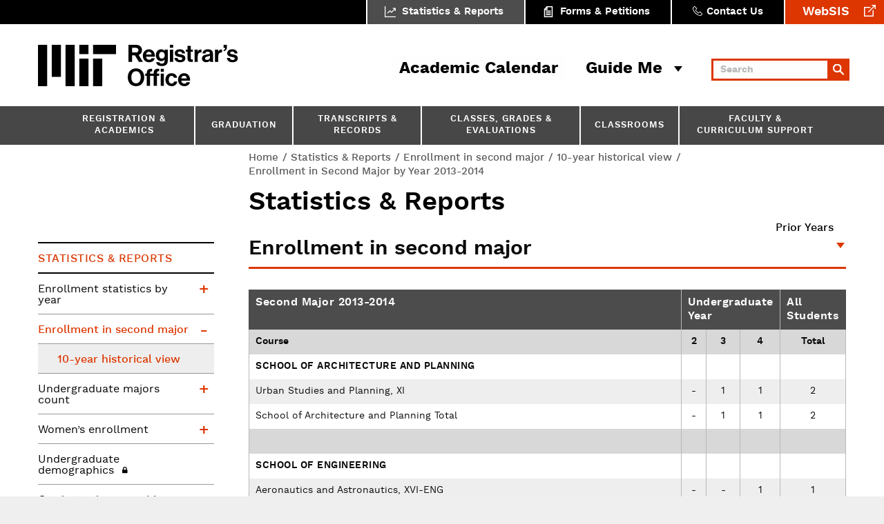

--- FILE ---
content_type: text/html; charset=UTF-8
request_url: https://registrar.mit.edu/stats-reports/double-major/2013-2014
body_size: 17714
content:
<!DOCTYPE html>
<html  lang="en" dir="ltr">
  <head>
    <meta charset="utf-8" />
<link rel="canonical" href="https://registrar.mit.edu/stats-reports/double-major/2013-2014" />
<link rel="icon" href="/themes/registrar/favicon.png" />
<link rel="apple-touch-icon" sizes="180x180" href="/themes/registrar/favicon.png" />
<meta name="Generator" content="Drupal 10 (https://www.drupal.org)" />
<meta name="MobileOptimized" content="width" />
<meta name="HandheldFriendly" content="true" />
<meta name="viewport" content="width=device-width, initial-scale=1.0" />
<meta http-equiv="ImageToolbar" content="false" />

    <title>Enrollment in Second Major by Year 2013-2014 | MIT Registrar</title>
    <link rel="stylesheet" media="all" href="/sites/default/files/css/css_JI5YJmCb1pCIQZ_4tUPRwAqUQKqRcjN-zcgLx_3-y3c.css?delta=0&amp;language=en&amp;theme=registrar&amp;include=eJxLrSjJyczL1k8pKi1IzNFLhXB1ilLTM4tLihKL9NNz8pMSc3SKK4tLUnP1kxKLUwEQBhQe" />
<link rel="stylesheet" media="all" href="/sites/default/files/css/css_vh7HhgH3DtuAOcLnLq0VbEZivMhUyvTK9sm96PpMI5w.css?delta=1&amp;language=en&amp;theme=registrar&amp;include=eJxLrSjJyczL1k8pKi1IzNFLhXB1ilLTM4tLihKL9NNz8pMSc3SKK4tLUnP1kxKLUwEQBhQe" />

    
    <script defer src="https://pro.fontawesome.com/releases/v5.2.0/js/all.js" integrity="sha384-yBZ34R8uZDBb7pIwm+whKmsCiRDZXCW1vPPn/3Gz0xm4E95frfRNrOmAUfGbSGqN" crossorigin="anonymous"></script>
    <script>
      (function(i,s,o,g,r,a,m){i['GoogleAnalyticsObject']=r;i[r]=i[r]||function(){
      (i[r].q=i[r].q||[]).push(arguments)},i[r].l=1*new Date();a=s.createElement(o),
      m=s.getElementsByTagName(o)[0];a.async=1;a.src=g;m.parentNode.insertBefore(a,m)
      })(window,document,'script','https://www.google-analytics.com/analytics.js','ga');

      ga('create', 'UA-62103161-3', 'auto');
      ga('send', 'pageview');
    </script>

            <link rel="preload" href="/themes/registrar/fonts/worksans/worksans-bold-webfont.woff2" as="font" type="font/woff2" crossorigin>
      <link rel="preload" href="/themes/registrar/fonts/worksans/worksans-semibold-webfont.woff2" as="font" type="font/woff2" crossorigin>

      <link rel="apple-touch-icon" sizes="180x180" href="/themes/registrar/apple-touch-icon.png">
      <link rel="icon" type="image/png" sizes="32x32" href="/themes/registrar/favicon-32x32.png">
      <link rel="icon" type="image/png" sizes="16x16" href="/themes/registrar/favicon-16x16.png">
      <link rel="manifest" href="/themes/registrar/site.webmanifest">
  </head>
  <body class="lang-en section-stats-reports path-node node--type-report context-node-20793">
    <a href="#main-content" class="visually-hidden focusable skip-link">
      Skip to main content
    </a>
    
      <div class="dialog-off-canvas-main-canvas" data-off-canvas-main-canvas>
    
<div class="off-canvas-wrapper">
  <div class="inner-wrap off-canvas-wrapper-inner" id="inner-wrap" data-off-canvas-wrapper>
    <aside id="left-off-canvas-menu" class="off-canvas left-off-canvas-menu position-left" role="complementary" data-off-canvas>
      
    </aside>

    <aside id="right-off-canvas-menu" class="off-canvas right-off-canvas-menu position-right" role="complementary" data-off-canvas>
      
    </aside>

    <div class="off-canvas-content" data-off-canvas-content>

      <div class="mobile-nav">
        <div class="mobile-nav__logos">
          <a class="mit-logo mit-logo--header" href="http://web.mit.edu" title="Home" rel="home">MIT</a>
          <a class="register-logo register-logo--header" href="/" title="Home" rel="home">MIT Registrar</a>
        </div>

        <ul class="tabs" data-tabs data-active-collapse="true" id="mobile-nav-tabs">
          <li class="tabs-title"><a data-tabs-target="mobile-nav__search" href="#mobile-nav__search"><span class="show-for-sr">Search</span></a></li>
          <li class="tabs-title"><a data-tabs-target="mobile-nav__main-menu" href="#mobile-nav__main-menu"><span class="show-for-sr">Main Menu</span><span></span></a></li>
        </ul>
        <div class="tabs-content" data-tabs-content="mobile-nav-tabs">
          <div class="tabs-panel" id="mobile-nav__search">
            <section class="views-exposed-form block-exposedformpantheon-searchpage-1-3" data-drupal-selector="views-exposed-form-pantheon-search-page-1" id="block-exposedformpantheon-searchpage-1-3" data-block-plugin-id="views_exposed_filter_block:pantheon_search-page_1">
  
  
    

  
          <form action="/search" method="get" id="views-exposed-form-pantheon-search-page-1" accept-charset="UTF-8">
  <div class="js-form-item form-item js-form-type-textfield form-item-search-api-fulltext js-form-item-search-api-fulltext">
      <label for="edit-search-api-fulltext">Keywords</label>
        <input data-drupal-selector="edit-search-api-fulltext" type="text" id="edit-search-api-fulltext" name="search_api_fulltext" value="" size="30" maxlength="128" class="form-text" />

        </div>

	<div data-drupal-selector="edit-actions" class="form-actions js-form-wrapper form-wrapper" id="edit-actions"><input class="success button radius js-form-submit form-submit" data-drupal-selector="edit-submit-pantheon-search" type="submit" id="edit-submit-pantheon-search" value="Search" />
</div>


</form>

    
    
  </section>

          </div>
          <div class="tabs-panel" id="mobile-nav__main-menu">
            <nav role="navigation"  id="block-mainnavigation-3" data-block-plugin-id="menu_block:main" class="block-mainnavigation-3">
      
        
<nav role="navigation"  id="block-secondarynav-3" data-block-plugin-id="menu_block:secondary-nav" class="block-secondarynav-3">
      
        

    
          <ul class="multilevel-accordion-menu local-nav local-nav--mobile vertical menu sublevel-1" data-accordion-menu>
                              <li>
                <a href="/calendar"><span>Academic Calendar</span></a>
            </li>
                                                      <li role="menuitem" class="is-accordion-submenu-parent toggle-added"><a href="">Guide Me</a>
                <a href="" class="guides" data-drupal-link-system-path="<front>">Guide Me</a>
                <ul class="menu vertical sublevel-1 submenu is-accordion-submenu" role="menu">
                                      <li role="menuitem" class="is-submenu-item is-accordion-submenu-item">
                      <a href="/guide-me/students">For Students</a>
                    </li>
                                      <li role="menuitem" class="is-submenu-item is-accordion-submenu-item">
                      <a href="/guide-me/instructors">For Instructors</a>
                    </li>
                                      <li role="menuitem" class="is-submenu-item is-accordion-submenu-item">
                      <a href="/guide-me/administrators">For Administrators</a>
                    </li>
                                      <li role="menuitem" class="is-submenu-item is-accordion-submenu-item">
                      <a href="/guide-me/know-rules">Know the Rules</a>
                    </li>
                                      <li role="menuitem" class="is-submenu-item is-accordion-submenu-item">
                      <a href="/systems-help">Systems Help</a>
                    </li>
                                  </ul>
              </li>
                                    </ul>
      



  </nav>



    
          <ul class="multilevel-accordion-menu local-nav local-nav--mobile vertical menu sublevel-1" data-accordion-menu>
                  <li>
            <a href="/registration-academics" data-drupal-link-system-path="node/1">Registration &amp; Academics</a>
                                              
          <ul class="menu vertical sublevel-1 submenu">
                  <li>
                          <a href="/registration-academics/pre-registration" data-drupal-link-system-path="node/2">Pre-registration</a>
                                  </li>
                  <li>
                          <a href="/registration-academics/registration-information" data-drupal-link-system-path="node/8">Registration information</a>
                                                          
          <ul class="menu vertical sublevel-2 submenu">
                  <li>
                          <a href="/registration-academics/registration-information/fall-registration" data-drupal-link-system-path="node/9">Fall registration</a>
                                  </li>
                  <li>
                          <a href="/registration-academics/registration-information/iap-registration" data-drupal-link-system-path="node/26008">IAP registration</a>
                                  </li>
                  <li>
                          <a href="/registration-academics/registration-information/spring-registration" data-drupal-link-system-path="node/26011">Spring registration</a>
                                  </li>
                  <li>
                          <a href="/registration-academics/registration-information/registration-holds" data-drupal-link-system-path="node/781">Registration holds</a>
                                  </li>
                  <li>
                          <a href="/registration-academics/registration-information/adddropchange" data-drupal-link-system-path="node/779">Add/drop/change</a>
                                  </li>
                  <li>
                          <a href="/registration-academics/registration-information/understanding-your-schedule" data-drupal-link-system-path="node/782">Understanding your schedule</a>
                                  </li>
                  <li>
                          <a href="/registration-academics/registration-information/special-student-registration" data-drupal-link-system-path="node/783">Special student registration</a>
                                  </li>
                  <li>
                          <a href="/registration-academics/registration-information/cross-registration" data-drupal-link-system-path="node/784">Cross-registration</a>
                                                          
          <ul class="menu vertical sublevel-3 submenu">
                  <li>
                          <a href="/registration-academics/registration-information/cross-registration/harvard" data-drupal-link-system-path="node/785">Harvard</a>
                                                          
          <ul class="menu vertical sublevel-4 submenu">
                  <li>
                          <a href="/registration-academics/registration-information/cross-registration/harvard/instructions-harvard" data-drupal-link-system-path="node/786">Instructions for Harvard students</a>
                                  </li>
                  <li>
                          <a href="/registration-academics/registration-information/cross-registration/harvard/converting-harvard" data-drupal-link-system-path="node/787">Converting Harvard credits to MIT units</a>
                                  </li>
                  <li>
                          <a href="/registration-academics/registration-information/cross-registration/harvard/translating-harvard" data-drupal-link-system-path="node/788">Translating Harvard grades to MIT grades</a>
                                  </li>
              </ul>
      
                                    </li>
                  <li>
                          <a href="/registration-academics/registration-information/cross-registration/wellesley" data-drupal-link-system-path="node/789">Wellesley</a>
                                                          
          <ul class="menu vertical sublevel-4 submenu">
                  <li>
                          <a href="/registration-academics/registration-information/cross-registration/wellesley/instructions-wellesley" data-drupal-link-system-path="node/790">Instructions for Wellesley students</a>
                                  </li>
              </ul>
      
                                    </li>
                  <li>
                          <a href="/registration-academics/registration-information/cross-registration/other-institutions" data-drupal-link-system-path="node/791">Other institutions</a>
                                  </li>
              </ul>
      
                                    </li>
              </ul>
      
                                    </li>
                  <li>
                          <a href="/registration-academics/academic-requirements" data-drupal-link-system-path="node/10">Academic requirements</a>
                                                          
          <ul class="menu vertical sublevel-2 submenu">
                  <li>
                          <a href="/registration-academics/academic-requirements/general-institute-requirements" data-drupal-link-system-path="node/792">General Institute Requirements</a>
                                  </li>
                  <li>
                          <a href="/registration-academics/academic-requirements/hass-requirement" data-drupal-link-system-path="node/11">HASS Requirement</a>
                                                          
          <ul class="menu vertical sublevel-3 submenu">
                  <li>
                          <a href="/registration-academics/academic-requirements/hass-requirement/hass-exploration-subjects" data-drupal-link-system-path="node/12">HASS Exploration subjects</a>
                                  </li>
                  <li>
                          <a href="/registration-academics/academic-requirements/hass-requirement/hass-concentrations" data-drupal-link-system-path="node/13">HASS Concentrations</a>
                                                          
          <ul class="menu vertical sublevel-4 submenu">
                  <li>
                          <a href="/registration-academics/academic-requirements/hass-requirement/hass-concentrations/hass" data-drupal-link-system-path="node/14">HASS Concentration advisors</a>
                                  </li>
              </ul>
      
                                    </li>
                  <li>
                          <a href="/registration-academics/academic-requirements/hass-requirement/substitutions-within-hass-requirement" data-drupal-link-system-path="node/793">Substitutions within the HASS Requirement</a>
                                  </li>
              </ul>
      
                                    </li>
                  <li>
                          <a href="/registration-academics/academic-requirements/communication-requirement" data-drupal-link-system-path="node/68">Communication Requirement</a>
                                                          
          <ul class="menu vertical sublevel-3 submenu">
                  <li>
                          <a href="/registration-academics/academic-requirements/communication-requirement/pace-planning" data-drupal-link-system-path="node/69">Pace &amp; planning</a>
                                                          
          <ul class="menu vertical sublevel-4 submenu">
                  <li>
                          <a href="/registration-academics/academic-requirements/communication-requirement/pace-planning/first-year" data-drupal-link-system-path="node/794">First-year Essay Evaluation (FEE)</a>
                                  </li>
              </ul>
      
                                    </li>
                  <li>
                          <a href="/registration-academics/academic-requirements/communication-requirement/ci-hhw-subjects" data-drupal-link-system-path="node/70">CI-H/HW subjects</a>
                                                          
          <ul class="menu vertical sublevel-4 submenu">
                  <li>
                          <a href="/registration-academics/academic-requirements/communication-requirement/ci-hhw-subjects/listing" data-drupal-link-system-path="registration-academics/academic-requirements/communication-requirement/ci-hhw-subjects/listing">Subject listing</a>
                                  </li>
                  <li>
                          <a href="/registration-academics/academic-requirements/communication-requirement/ci-hhw-subjects/ci-hhw" data-drupal-link-system-path="node/795">CI-H/HW subject selection</a>
                                  </li>
              </ul>
      
                                    </li>
                  <li>
                          <a href="/registration-academics/academic-requirements/communication-requirement/ci-m-subjects" data-drupal-link-system-path="node/71">CI-M subjects</a>
                                                          
          <ul class="menu vertical sublevel-4 submenu">
                  <li>
                          <a href="/registration-academics/academic-requirements/communication-requirement/ci-m-subjects/subject" data-drupal-link-system-path="node/72">Subject listing</a>
                                  </li>
              </ul>
      
                                    </li>
              </ul>
      
                                    </li>
                  <li>
                          <a href="/registration-academics/academic-requirements/subject-levels-credit" data-drupal-link-system-path="node/796">Subject levels &amp; credit</a>
                                  </li>
                  <li>
                          <a href="/registration-academics/academic-requirements/majors-minors" data-drupal-link-system-path="node/797">Majors &amp; minors</a>
                                                          
          <ul class="menu vertical sublevel-3 submenu">
                  <li>
                          <a href="/registration-academics/academic-requirements/majors-minors/declaring-major" data-drupal-link-system-path="node/798">Declaring a major</a>
                                  </li>
                  <li>
                          <a href="/registration-academics/academic-requirements/majors-minors/changing-major" data-drupal-link-system-path="node/799">Changing a major</a>
                                  </li>
                  <li>
                          <a href="/registration-academics/academic-requirements/majors-minors/double-majors" data-drupal-link-system-path="node/800">Double majors</a>
                                  </li>
                  <li>
                          <a href="/registration-academics/academic-requirements/majors-minors/declaring-minor" data-drupal-link-system-path="node/801">Declaring a minor</a>
                                  </li>
              </ul>
      
                                    </li>
                  <li>
                          <a href="/registration-academics/academic-requirements/limited-enrollment-waitlists" data-drupal-link-system-path="node/802">Limited-enrollment waitlists</a>
                                  </li>
                  <li>
                          <a href="/registration-academics/academic-requirements/graduate-requirements" data-drupal-link-system-path="node/803">Graduate requirements</a>
                                  </li>
              </ul>
      
                                    </li>
                  <li>
                          <a href="/registration-academics/advising-resources-students" data-drupal-link-system-path="node/804">Advising resources for students</a>
                                                          
          <ul class="menu vertical sublevel-2 submenu">
                  <li>
                          <a href="/registration-academics/advising-resources-students/progressing-through-mit-first-year" data-drupal-link-system-path="node/15307">Progressing through MIT — the first year</a>
                                  </li>
                  <li>
                          <a href="/registration-academics/advising-resources-students/progressing-through-mit-beyond-first-year" data-drupal-link-system-path="node/15308">Progressing through MIT — beyond the first year</a>
                                  </li>
                  <li>
                          <a href="/registration-academics/advising-resources-students/choosing-double-major" data-drupal-link-system-path="node/15306">Choosing to double major</a>
                                  </li>
                  <li>
                          <a href="/registration-academics/advising-resources-students/student-veteran-success" data-drupal-link-system-path="node/89429">Student Veteran Success</a>
                                                          
          <ul class="menu vertical sublevel-3 submenu">
                  <li>
                          <a href="/registration-academics/advising-resources-students/student-veteran-success/transitioning-mit" data-drupal-link-system-path="node/89430">Transitioning to MIT</a>
                                  </li>
                  <li>
                          <a href="/registration-academics/advising-resources-students/student-veteran-success/va-education-benefits" data-drupal-link-system-path="node/89431">VA education benefits</a>
                                  </li>
                  <li>
                          <a href="/registration-academics/advising-resources-students/student-veteran-success/deployment-and-leave" data-drupal-link-system-path="node/89432">Deployment and leave of absence</a>
                                  </li>
                  <li>
                          <a href="/registration-academics/advising-resources-students/student-veteran-success/student-veteran-groups" data-drupal-link-system-path="node/89433">Student veteran groups</a>
                                  </li>
                  <li>
                          <a href="/registration-academics/advising-resources-students/student-veteran-success/additional-resources" data-drupal-link-system-path="node/89434">Additional resources for veterans</a>
                                  </li>
              </ul>
      
                                    </li>
                  <li>
                          <a href="/registration-academics/advising-resources-students/academic-administrators-officers" data-drupal-link-system-path="node/805">Academic administrators &amp; officers</a>
                                  </li>
              </ul>
      
                                    </li>
                  <li>
                          <a href="/registration-academics/transfer-credit" data-drupal-link-system-path="node/806">Transfer credit</a>
                                  </li>
                  <li>
                          <a href="/registration-academics/student-status" data-drupal-link-system-path="node/807">Student status</a>
                                                          
          <ul class="menu vertical sublevel-2 submenu">
                  <li>
                          <a href="/registration-academics/student-status/leaves-absence-returns" data-drupal-link-system-path="node/808">Leaves of absence &amp; returns</a>
                                  </li>
                  <li>
                          <a href="/registration-academics/student-status/registration-load-light-load" data-drupal-link-system-path="node/809">Registration load &amp; light load</a>
                                  </li>
              </ul>
      
                                    </li>
                  <li>
                          <a href="/registration-academics/tuition-fees" data-drupal-link-system-path="node/912">Tuition &amp; fees</a>
                                                          
          <ul class="menu vertical sublevel-2 submenu">
                  <li>
                          <a href="/registration-academics/tuition-fees/undergraduate" data-drupal-link-system-path="node/913">Undergraduate</a>
                                                          
          <ul class="menu vertical sublevel-3 submenu">
                  <li>
                          <a href="/registration-academics/tuition-fees/undergraduate/light-load-tuition" data-drupal-link-system-path="node/914">Light load tuition</a>
                                  </li>
              </ul>
      
                                    </li>
                  <li>
                          <a href="/registration-academics/tuition-fees/graduate" data-drupal-link-system-path="node/915">Graduate</a>
                                                          
          <ul class="menu vertical sublevel-3 submenu">
                  <li>
                          <a href="/registration-academics/tuition-fees/graduate/summer-tuition-subsidy" data-drupal-link-system-path="node/916">Summer tuition subsidy</a>
                                  </li>
              </ul>
      
                                    </li>
                  <li>
                          <a href="/registration-academics/tuition-fees/special-student" data-drupal-link-system-path="node/917">Special student</a>
                                  </li>
                  <li>
                          <a href="/registration-academics/tuition-fees/sloan-school-management" data-drupal-link-system-path="node/918">Sloan School of Management</a>
                                  </li>
                  <li>
                          <a href="/registration-academics/tuition-fees/visiting-student" data-drupal-link-system-path="node/919">Visiting student</a>
                                  </li>
                  <li>
                          <a href="/registration-academics/tuition-fees/other-programs-non-standard-tuition" data-drupal-link-system-path="node/920">Other programs with non-standard tuition</a>
                                  </li>
                  <li>
                          <a href="/registration-academics/tuition-fees/miscellaneous-fees" data-drupal-link-system-path="node/921">Miscellaneous fees</a>
                                  </li>
                  <li>
                          <a href="/registration-academics/tuition-fees/proration" data-drupal-link-system-path="node/922">Proration</a>
                                                          
          <ul class="menu vertical sublevel-3 submenu">
                  <li>
                          <a href="/registration-academics/tuition-fees/proration/summer-proration" data-drupal-link-system-path="node/923">Summer proration</a>
                                  </li>
                  <li>
                          <a href="/registration-academics/tuition-fees/proration/fall-proration" data-drupal-link-system-path="node/924">Fall proration</a>
                                  </li>
                  <li>
                          <a href="/registration-academics/tuition-fees/proration/spring-proration" data-drupal-link-system-path="node/925">Spring proration</a>
                                  </li>
              </ul>
      
                                    </li>
              </ul>
      
                                    </li>
              </ul>
      
                                    </li>
                  <li>
            <a href="/graduation" data-drupal-link-system-path="node/3">Graduation</a>
                                              
          <ul class="menu vertical sublevel-1 submenu">
                  <li>
                          <a href="/graduation/spring-degree-dates-deadlines" data-drupal-link-system-path="node/929">Spring degree dates &amp; deadlines</a>
                                                          
          <ul class="menu vertical sublevel-2 submenu">
                  <li>
                          <a href="/graduation/spring-degree-dates-deadlines/other-degree-dates-deadlines" data-drupal-link-system-path="node/930">Other degree dates &amp; deadlines</a>
                                  </li>
              </ul>
      
                                    </li>
                  <li>
                          <a href="/graduation/undergraduate-degree-requirements" data-drupal-link-system-path="node/931">Undergraduate degree requirements</a>
                                  </li>
                  <li>
                          <a href="/graduation/graduate-degree-requirements" data-drupal-link-system-path="node/932">Graduate degree requirements</a>
                                  </li>
              </ul>
      
                                    </li>
                  <li>
            <a href="/transcripts-records" data-drupal-link-system-path="node/4">Transcripts &amp; Records</a>
                                              
          <ul class="menu vertical sublevel-1 submenu">
                  <li>
                          <a href="/transcripts-records/transcripts-certifications-letters" data-drupal-link-system-path="node/933">Transcripts, certifications &amp; letters</a>
                                                          
          <ul class="menu vertical sublevel-2 submenu">
                  <li>
                          <a href="/transcripts-records/transcripts-certifications-letters/transcripts" data-drupal-link-system-path="node/934">Transcripts</a>
                                                          
          <ul class="menu vertical sublevel-3 submenu">
                  <li>
                          <a href="/transcripts-records/transcripts-certifications-letters/transcripts/ordering-transcripts" data-drupal-link-system-path="node/935">Ordering transcripts</a>
                                  </li>
              </ul>
      
                                    </li>
                  <li>
                          <a href="/transcripts-records/transcripts-certifications-letters/attendance-degree-certifications" data-drupal-link-system-path="node/938">Attendance &amp; degree certifications</a>
                                                          
          <ul class="menu vertical sublevel-3 submenu">
                  <li>
                          <a href="/transcripts-records/transcripts-certifications-letters/attendance-degree-certifications/express" data-drupal-link-system-path="node/936">Express shipping</a>
                                  </li>
              </ul>
      
                                    </li>
                  <li>
                          <a href="/transcripts-records/transcripts-certifications-letters/enrollment-certifications" data-drupal-link-system-path="node/939">Enrollment certifications</a>
                                  </li>
                  <li>
                          <a href="/transcripts-records/transcripts-certifications-letters/deans-certifications" data-drupal-link-system-path="node/940">Dean&#039;s certifications</a>
                                  </li>
                  <li>
                          <a href="/transcripts-records/transcripts-certifications-letters/apostille-certifications" data-drupal-link-system-path="node/941">Apostille certifications</a>
                                  </li>
                  <li>
                          <a href="/transcripts-records/transcripts-certifications-letters/loan-deferment-letters" data-drupal-link-system-path="node/942">Loan deferment letters</a>
                                  </li>
                  <li>
                          <a href="/transcripts-records/transcripts-certifications-letters/subject-registration-letters" data-drupal-link-system-path="node/943">Subject registration letters</a>
                                  </li>
              </ul>
      
                                    </li>
                  <li>
                          <a href="/transcripts-records/diplomas" data-drupal-link-system-path="node/87621">Diplomas</a>
                                                          
          <ul class="menu vertical sublevel-2 submenu">
                  <li>
                          <a href="/transcripts-records/diplomas/paper-diplomas" data-drupal-link-system-path="node/87622">Paper diplomas</a>
                                  </li>
                  <li>
                          <a href="/transcripts-records/diplomas/digital-diplomas" data-drupal-link-system-path="node/944">Digital diplomas</a>
                                                          
          <ul class="menu vertical sublevel-3 submenu">
                  <li>
                          <a href="/transcripts-records/digital-diplomas/digital-diploma-verification" data-drupal-link-system-path="node/48742">Digital diploma verification</a>
                                  </li>
              </ul>
      
                                    </li>
                  <li>
                          <a href="/transcripts-records/diplomas/replacement-diplomas" data-drupal-link-system-path="node/945">Replacement diplomas</a>
                                  </li>
              </ul>
      
                                    </li>
                  <li>
                          <a href="/transcripts-records/records-privacy-access" data-drupal-link-system-path="node/947">Records privacy &amp; access</a>
                                                          
          <ul class="menu vertical sublevel-2 submenu">
                  <li>
                          <a href="/transcripts-records/records-privacy-access/ferpa" data-drupal-link-system-path="node/948">FERPA</a>
                                                          
          <ul class="menu vertical sublevel-3 submenu">
                  <li>
                          <a href="/transcripts-records/records-privacy-access/ferpa/suppressing-directory-information" data-drupal-link-system-path="node/949">Suppressing directory information</a>
                                  </li>
              </ul>
      
                                    </li>
                  <li>
                          <a href="/transcripts-records/records-privacy-access/advisor-access" data-drupal-link-system-path="node/950">Advisor access</a>
                                  </li>
                  <li>
                          <a href="/transcripts-records/records-privacy-access/heads-house-access" data-drupal-link-system-path="node/34194">Heads of House access</a>
                                  </li>
              </ul>
      
                                    </li>
                  <li>
                          <a href="/transcripts-records/personal-information" data-drupal-link-system-path="node/951">Personal information</a>
                                                          
          <ul class="menu vertical sublevel-2 submenu">
                  <li>
                          <a href="/transcripts-records/personal-information/address-update" data-drupal-link-system-path="node/952">Address update</a>
                                  </li>
                  <li>
                          <a href="/transcripts-records/personal-information/name-changes" data-drupal-link-system-path="node/953">Name changes</a>
                                  </li>
                  <li>
                          <a href="/transcripts-records/personal-information/gender-legal-sex-pronouns" data-drupal-link-system-path="node/111245">Gender, legal sex &amp; pronouns</a>
                                  </li>
                  <li>
                          <a href="/transcripts-records/personal-information/other-biographic-information" data-drupal-link-system-path="node/86985">Other biographic information</a>
                                  </li>
                  <li>
                          <a href="/transcripts-records/personal-information/voter-registration" data-drupal-link-system-path="node/954">Voter registration</a>
                                  </li>
              </ul>
      
                                    </li>
              </ul>
      
                                    </li>
                  <li>
            <a href="/classes-grades-evaluations" data-drupal-link-system-path="node/5">Classes, Grades &amp; Evaluations</a>
                                              
          <ul class="menu vertical sublevel-1 submenu">
                  <li>
                          <a href="/classes-grades-evaluations/schedule-classes" data-drupal-link-system-path="node/26013">Schedule of classes</a>
                                  </li>
                  <li>
                          <a href="/classes-grades-evaluations/class-lists" data-drupal-link-system-path="node/955">Class lists</a>
                                  </li>
                  <li>
                          <a href="/classes-grades-evaluations/prerequisite-reports" data-drupal-link-system-path="node/956">Prerequisite reports</a>
                                  </li>
                  <li>
                          <a href="/classes-grades-evaluations/examinations" data-drupal-link-system-path="node/957">Examinations</a>
                                                          
          <ul class="menu vertical sublevel-2 submenu">
                  <li>
                          <a href="/classes-grades-evaluations/examinations/examination-policies" data-drupal-link-system-path="node/958">Examination policies</a>
                                                          
          <ul class="menu vertical sublevel-3 submenu">
                  <li>
                          <a href="/classes-grades-evaluations/examinations/examination-policies/request-final-exam" data-drupal-link-system-path="node/959">Request a final exam</a>
                                  </li>
              </ul>
      
                                    </li>
                  <li>
                          <a href="/classes-grades-evaluations/examinations/final-exam-schedule" data-drupal-link-system-path="node/960">Final exam schedule</a>
                                                          
          <ul class="menu vertical sublevel-3 submenu">
                  <li>
                          <a href="/classes-grades-evaluations/examinations/final-exam-schedule/conflict-exams" data-drupal-link-system-path="node/961">Conflict exams</a>
                                  </li>
              </ul>
      
                                    </li>
                  <li>
                          <a href="/classes-grades-evaluations/examinations/first-year-core-exams" data-drupal-link-system-path="node/962">First year core exams</a>
                                  </li>
                  <li>
                          <a href="/classes-grades-evaluations/examinations/advanced-standing-examinations" data-drupal-link-system-path="node/963">Advanced Standing Examinations</a>
                                  </li>
              </ul>
      
                                    </li>
                  <li>
                          <a href="/classes-grades-evaluations/grades" data-drupal-link-system-path="node/964">Grades</a>
                                                          
          <ul class="menu vertical sublevel-2 submenu">
                  <li>
                          <a href="/classes-grades-evaluations/grades/grading-policies" data-drupal-link-system-path="node/965">Grading policies</a>
                                                          
          <ul class="menu vertical sublevel-3 submenu">
                  <li>
                          <a href="/classes-grades-evaluations/grades/grading-policies/listener-status-auditing" data-drupal-link-system-path="node/968">Listener status (auditing)</a>
                                  </li>
                  <li>
                          <a href="/classes-grades-evaluations/grades/grading-policies/first-year-grading" data-drupal-link-system-path="node/969">First year grading</a>
                                  </li>
                  <li>
                          <a href="/classes-grades-evaluations/grades/grading-policies/flexible-pnr-grading-option" data-drupal-link-system-path="node/54203">Flexible P/NR Grading Option</a>
                                  </li>
                  <li>
                          <a href="/classes-grades-evaluations/grades/grading-policies/graduate-pdf-option" data-drupal-link-system-path="node/972">Graduate P/D/F Option</a>
                                  </li>
                  <li>
                          <a href="/classes-grades-evaluations/grades/grading-policies/advanced-standing-exam-grades" data-drupal-link-system-path="node/974">Advanced Standing Exam grades</a>
                                  </li>
                  <li>
                          <a href="/classes-grades-evaluations/grades/grading-policies/repeating-subject" data-drupal-link-system-path="node/966">Repeating a subject</a>
                                  </li>
                  <li>
                          <a href="/classes-grades-evaluations/grades/grading-policies/incomplete-work" data-drupal-link-system-path="node/967">Incomplete work</a>
                                  </li>
                  <li>
                          <a href="/classes-grades-evaluations/grades/grading-policies/changing-grade" data-drupal-link-system-path="node/973">Changing a grade</a>
                                  </li>
                  <li>
                          <a href="/classes-grades-evaluations/grades/grading-policies/iap-grading" data-drupal-link-system-path="node/26009">IAP grading</a>
                                  </li>
              </ul>
      
                                    </li>
                  <li>
                          <a href="/classes-grades-evaluations/grades/calculating-gpa" data-drupal-link-system-path="node/975">Calculating GPA</a>
                                  </li>
              </ul>
      
                                    </li>
                  <li>
                          <a href="/classes-grades-evaluations/subject-evaluation" data-drupal-link-system-path="node/1198">Subject evaluation</a>
                                                          
          <ul class="menu vertical sublevel-2 submenu">
                  <li>
                          <a href="/classes-grades-evaluations/subject-evaluation/giving-constructive-feedback" data-drupal-link-system-path="node/1199">Giving constructive feedback</a>
                                  </li>
                  <li>
                          <a href="/classes-grades-evaluations/subject-evaluation/how-get-evaluated" data-drupal-link-system-path="node/1200">How to get evaluated</a>
                                                          
          <ul class="menu vertical sublevel-3 submenu">
                  <li>
                          <a href="/classes-grades-evaluations/subject-evaluation/how-get-evaluated/custom-question-guidelines" data-drupal-link-system-path="node/1201">Custom question guidelines</a>
                                  </li>
                  <li>
                          <a href="/classes-grades-evaluations/subject-evaluation/how-get-evaluated/whos-teaching-what" data-drupal-link-system-path="node/1202">Who&#039;s Teaching What</a>
                                                          
          <ul class="menu vertical sublevel-4 submenu">
                  <li>
                          <a href="/classes-grades-evaluations/subject-evaluation/how-get-evaluated/whos-teaching-what/wtw-user-guide" data-drupal-link-system-path="node/20416">WTW user guide</a>
                                                          
          <ul class="menu vertical sublevel-5 submenu">
                  <li>
                          <a href="/classes-grades-evaluations/subject-evaluation/how-get-evaluated/whos-teaching-what/wtw-user-guide/1" data-drupal-link-system-path="node/20417">1 Preferences</a>
                                  </li>
                  <li>
                          <a href="/classes-grades-evaluations/subject-evaluation/how-get-evaluated/whos-teaching-what/wtw-user-guide/2" data-drupal-link-system-path="node/20418">2 Teaching Data</a>
                                  </li>
                  <li>
                          <a href="/classes-grades-evaluations/subject-evaluation/how-get-evaluated/whos-teaching-what/wtw-user-guide/3" data-drupal-link-system-path="node/20419">3 Question Management</a>
                                  </li>
                  <li>
                          <a href="/classes-grades-evaluations/subject-evaluation/how-get-evaluated/whos-teaching-what/wtw-user-guide/4" data-drupal-link-system-path="node/20420">4 Evaluate Subjects</a>
                                  </li>
                  <li>
                          <a href="/classes-grades-evaluations/subject-evaluation/how-get-evaluated/whos-teaching-what/wtw-user-guide/5" data-drupal-link-system-path="node/20421">5 Reports</a>
                                  </li>
              </ul>
      
                                    </li>
              </ul>
      
                                    </li>
              </ul>
      
                                    </li>
                  <li>
                          <a href="/classes-grades-evaluations/subject-evaluation/subject-evaluation-reports" data-drupal-link-system-path="node/1203">Subject evaluation reports</a>
                                                          
          <ul class="menu vertical sublevel-3 submenu">
                  <li>
                          <a href="/classes-grades-evaluations/subject-evaluation/subject-evaluation-reports/report-access-use-data" data-drupal-link-system-path="node/1204">Report access &amp; use of data</a>
                                  </li>
              </ul>
      
                                    </li>
                  <li>
                          <a href="/classes-grades-evaluations/subject-evaluation/history-oversight" data-drupal-link-system-path="node/1205">History &amp; oversight</a>
                                  </li>
              </ul>
      
                                    </li>
                  <li>
                          <a href="/classes-grades-evaluations/instructor-resources" data-drupal-link-system-path="node/1206">Instructor resources</a>
                                                          
          <ul class="menu vertical sublevel-2 submenu">
                  <li>
                          <a href="/classes-grades-evaluations/instructor-resources/rules-conducting-classes" data-drupal-link-system-path="node/1207">Rules for conducting classes</a>
                                  </li>
                  <li>
                          <a href="/classes-grades-evaluations/instructor-resources/enrollment-tools" data-drupal-link-system-path="node/1208">Enrollment Tools</a>
                                                          
          <ul class="menu vertical sublevel-3 submenu">
                  <li>
                          <a href="/classes-grades-evaluations/instructor-resources/enrollment-tools/managing-limited-enrollment" data-drupal-link-system-path="node/1209">Managing limited-enrollment subjects</a>
                                  </li>
                  <li>
                          <a href="/classes-grades-evaluations/instructor-resources/enrollment-tools/managing-ci-hhw-subjects" data-drupal-link-system-path="node/1210">Managing CI-H/HW subjects</a>
                                  </li>
              </ul>
      
                                    </li>
                  <li>
                          <a href="/classes-grades-evaluations/instructor-resources/classrooms-lecture-capture-technology" data-drupal-link-system-path="node/122844">Classrooms with lecture capture technology</a>
                                  </li>
              </ul>
      
                                    </li>
              </ul>
      
                                    </li>
                  <li>
            <a href="/classrooms" data-drupal-link-system-path="node/6">Classrooms</a>
                                              
          <ul class="menu vertical sublevel-1 submenu">
                  <li>
                          <a href="/classrooms/reserving-classroom" data-drupal-link-system-path="node/1211">Reserving a classroom</a>
                                                          
          <ul class="menu vertical sublevel-2 submenu">
                  <li>
                          <a href="/classrooms/reserving-classroom/quickroom" data-drupal-link-system-path="node/1212">QuickRoom</a>
                                                          
          <ul class="menu vertical sublevel-3 submenu">
                  <li>
                          <a href="/classrooms/reserving-classroom/quickroom/non-registrar-rooms" data-drupal-link-system-path="node/1213">Non-Registrar rooms</a>
                                  </li>
              </ul>
      
                                    </li>
                  <li>
                          <a href="/classroom-reservations/reserving-classroom/rules-use" data-drupal-link-system-path="node/1214">Rules of use</a>
                                                          
          <ul class="menu vertical sublevel-3 submenu">
                  <li>
                          <a href="/classroom-reservations/reserving-classroom/rules-use/equipment-policies" data-drupal-link-system-path="node/1215">Equipment policies</a>
                                  </li>
              </ul>
      
                                    </li>
                  <li>
                          <a href="/classrooms/reserving-classroom/timeline" data-drupal-link-system-path="node/1216">Timeline</a>
                                  </li>
                  <li>
                          <a href="/classrooms/reserving-classroom/event-registration" data-drupal-link-system-path="node/1217">Event registration</a>
                                  </li>
              </ul>
      
                                    </li>
                  <li>
                          <a href="/classrooms/room-event-resources" data-drupal-link-system-path="node/1218">Room &amp; event resources</a>
                                  </li>
                  <li>
                          <a href="/classrooms/classroom-renovation-planning" data-drupal-link-system-path="node/1219">Classroom renovation &amp; planning</a>
                                                          
          <ul class="menu vertical sublevel-2 submenu">
                  <li>
                          <a href="/classrooms/classroom-renovation-planning/current-projects" data-drupal-link-system-path="node/1220">Current projects</a>
                                  </li>
                  <li>
                          <a href="/classrooms/classroom-renovation-planning/recent-projects" data-drupal-link-system-path="node/1221">Recent projects</a>
                                  </li>
              </ul>
      
                                    </li>
              </ul>
      
                                    </li>
                  <li>
            <a href="/faculty-curriculum-support" data-drupal-link-system-path="node/7">Faculty &amp; Curriculum Support</a>
                                              
          <ul class="menu vertical sublevel-1 submenu">
                  <li>
                          <a href="/faculty-curriculum-support/advising-resources" data-drupal-link-system-path="node/1222">Advising resources</a>
                                  </li>
                  <li>
                          <a href="/faculty-curriculum-support/curriculum-schedule-planning" data-drupal-link-system-path="node/18">Curriculum &amp; schedule planning</a>
                                                          
          <ul class="menu vertical sublevel-2 submenu">
                  <li>
                          <a href="/faculty-curriculum-support/curriculum-schedule-planning/proposing-program" data-drupal-link-system-path="node/1224">Proposing a program</a>
                                                          
          <ul class="menu vertical sublevel-3 submenu">
                  <li>
                          <a href="/faculty-curriculum-support/curriculum-schedule-planning/proposing-program/proposing-major" data-drupal-link-system-path="node/1225">Proposing a major</a>
                                  </li>
                  <li>
                          <a href="/faculty-curriculum-support/curriculum-schedule-planning/proposing-program/proposing-minor" data-drupal-link-system-path="node/1226">Proposing a minor</a>
                                  </li>
                  <li>
                          <a href="/faculty-curriculum-support/curriculum-schedule-planning/proposing-program/proposing-graduate" data-drupal-link-system-path="node/1227">Proposing a graduate program</a>
                                  </li>
              </ul>
      
                                    </li>
                  <li>
                          <a href="/faculty-curriculum-support/curriculum-schedule-planning/proposing-subject" data-drupal-link-system-path="node/1228">Proposing a subject</a>
                                                          
          <ul class="menu vertical sublevel-3 submenu">
                  <li>
                          <a href="/faculty-curriculum-support/curriculum-schedule-planning/proposing-subject/hass-requirement" data-drupal-link-system-path="node/1229">HASS Requirement</a>
                                                          
          <ul class="menu vertical sublevel-4 submenu">
                  <li>
                          <a href="/faculty-curriculum-support/curriculum-schedule-planning/proposing-subject/hass-requirement-0" data-drupal-link-system-path="node/1230">Proposing a HASS subject</a>
                                  </li>
                  <li>
                          <a href="/faculty-curriculum-support/curriculum-schedule-planning/proposing-subject/hass-requirement-1" data-drupal-link-system-path="node/1231">Proposing a HASS Concentration</a>
                                  </li>
              </ul>
      
                                    </li>
                  <li>
                          <a href="/faculty-curriculum-support/curriculum-schedule-planning/proposing-subject/communication-requirement" data-drupal-link-system-path="node/1232">Communication Requirement</a>
                                                          
          <ul class="menu vertical sublevel-4 submenu">
                  <li>
                          <a href="/faculty-curriculum-support/curriculum-schedule-planning/proposing-subject/communication-0" data-drupal-link-system-path="node/1233">Proposing a CI-H/HW subject</a>
                                  </li>
                  <li>
                          <a href="/faculty-curriculum-support/curriculum-schedule-planning/proposing-subject/communication-1" data-drupal-link-system-path="node/1234">Proposing a CI-M subject</a>
                                  </li>
              </ul>
      
                                    </li>
                  <li>
                          <a href="/faculty-curriculum-support/curriculum-schedule-planning/proposing-subject/cluster-types" data-drupal-link-system-path="node/1246">Cluster types</a>
                                                          
          <ul class="menu vertical sublevel-4 submenu">
                  <li>
                          <a href="/faculty-curriculum-support/curriculum-schedule-planning/proposing-subject/cluster-types/cross" data-drupal-link-system-path="node/1247">Cross-listed</a>
                                  </li>
                  <li>
                          <a href="/faculty-curriculum-support/curriculum-schedule-planning/proposing-subject/cluster-types/equivalent" data-drupal-link-system-path="node/1248">Equivalent with Scheduling Relationship (EQSR)</a>
                                  </li>
                  <li>
                          <a href="/faculty-curriculum-support/curriculum-schedule-planning/proposing-subject/cluster-types/school-wide" data-drupal-link-system-path="node/1249">School-wide elective</a>
                                  </li>
                  <li>
                          <a href="/faculty-curriculum-support/curriculum-schedule-planning/proposing-subject/cluster-types-0" data-drupal-link-system-path="node/1250">Equivalent</a>
                                  </li>
              </ul>
      
                                    </li>
                  <li>
                          <a href="/faculty-curriculum-support/curriculum-schedule-planning/proposing-subject/special-subjects" data-drupal-link-system-path="node/1236">Special subjects</a>
                                  </li>
                  <li>
                          <a href="/faculty-curriculum-support/curriculum-schedule-planning/proposing-subject/subjects-involving" data-drupal-link-system-path="node/1235">Subjects involving digital content</a>
                                  </li>
                  <li>
                          <a href="/faculty-curriculum-support/curriculum-schedule-planning/proposing-subject/prerequisites" data-drupal-link-system-path="node/1245">Prerequisites &amp; corequisites</a>
                                  </li>
                  <li>
                          <a href="/faculty-curriculum-support/curriculum-schedule-planning/proposing-subject/calculating-instructional" data-drupal-link-system-path="node/1244">Calculating instructional units</a>
                                  </li>
                  <li>
                          <a href="/faculty-curriculum-support/curriculum-schedule-planning/proposing-subject/catalog-standards" data-drupal-link-system-path="node/1238">Catalog standards</a>
                                                          
          <ul class="menu vertical sublevel-4 submenu">
                  <li>
                          <a href="/faculty-curriculum-support/curriculum-schedule-planning/proposing-subject/catalog-standards/style" data-drupal-link-system-path="node/1239">Style guide</a>
                                  </li>
                  <li>
                          <a href="/faculty-curriculum-support/curriculum-schedule-planning/proposing-subject/catalog-standards/naming" data-drupal-link-system-path="node/1240">Naming a subject</a>
                                  </li>
                  <li>
                          <a href="/faculty-curriculum-support/curriculum-schedule-planning/proposing-subject/catalog-standards/title" data-drupal-link-system-path="node/1241">Title guidelines: special subjects</a>
                                  </li>
                  <li>
                          <a href="/faculty-curriculum-support/curriculum-schedule-planning/proposing-subject/catalog-standards-0" data-drupal-link-system-path="node/1242">Transcript titles: standard abbreviations</a>
                                  </li>
                  <li>
                          <a href="/faculty-curriculum-support/curriculum-schedule-planning/proposing-subject/catalog-standards/subject" data-drupal-link-system-path="node/1243">Subject descriptions</a>
                                  </li>
              </ul>
      
                                    </li>
              </ul>
      
                                    </li>
                  <li>
                          <a href="/faculty-curriculum-support/curriculum-schedule-planning/glossary" data-drupal-link-system-path="node/1251">Glossary</a>
                                  </li>
                  <li>
                          <a href="/faculty-curriculum-support/curriculum-schedule-planning/catalog-schedule-coordinators" data-drupal-link-system-path="node/1252">Catalog &amp; schedule coordinators</a>
                                  </li>
              </ul>
      
                                    </li>
                  <li>
                          <a href="/faculty-curriculum-support/education-initiatives-funding" data-drupal-link-system-path="node/20">Education initiatives &amp; funding</a>
                                                          
          <ul class="menu vertical sublevel-2 submenu">
                  <li>
                          <a href="/faculty-curriculum-support/education-initiatives-funding/funded-projects" data-drupal-link-system-path="faculty-curriculum-support/education-initiatives-funding/funded-projects">Funded projects</a>
                                  </li>
                  <li>
                          <a href="/faculty-curriculum-support/education-initiatives-funding/education-innovation-funds-teaching-and" data-drupal-link-system-path="node/1253">Education Innovation Funds for Teaching and Learning</a>
                                                          
          <ul class="menu vertical sublevel-3 submenu">
                  <li>
                          <a href="/faculty-curriculum-support/education-initiatives-funding/education-innovation-funds-teaching-and-0" data-drupal-link-system-path="node/1254">How to apply</a>
                                  </li>
              </ul>
      
                                    </li>
                  <li>
                          <a href="/faculty-curriculum-support/education-initiatives-funding/darbeloff-fund-excellence-education" data-drupal-link-system-path="node/21">d’Arbeloff Fund for Excellence in Education</a>
                                                          
          <ul class="menu vertical sublevel-3 submenu">
                  <li>
                          <a href="/faculty-curriculum-support/education-initiatives-funding/darbeloff-fund-excellence-education/how" data-drupal-link-system-path="node/1255">How to apply</a>
                                  </li>
              </ul>
      
                                    </li>
                  <li>
                          <a href="/faculty-curriculum-support/education-initiatives-funding/additional-funding-sources" data-drupal-link-system-path="node/1256">Additional funding sources</a>
                                  </li>
              </ul>
      
                                    </li>
                  <li>
                          <a href="/faculty-curriculum-support/faculty-awards" data-drupal-link-system-path="node/33">Faculty awards</a>
                                                          
          <ul class="menu vertical sublevel-2 submenu">
                  <li>
                          <a href="/faculty-curriculum-support/faculty-awards/margaret-macvicar-faculty-fellows-program" data-drupal-link-system-path="node/34">Margaret MacVicar Faculty Fellows Program</a>
                                                          
          <ul class="menu vertical sublevel-3 submenu">
                  <li>
                          <a href="/faculty-curriculum-support/faculty-awards/margaret-macvicar-faculty-fellows-program/how-nominate" data-drupal-link-system-path="node/1257">How to nominate</a>
                                  </li>
                  <li>
                          <a href="/faculty-curriculum-support/faculty-awards/margaret-macvicar-faculty-fellows-program/macvicar-fellows/current" data-drupal-link-system-path="faculty-curriculum-support/faculty-awards/margaret-macvicar-faculty-fellows-program/macvicar-fellows/current">MacVicar Fellows</a>
                                                          
          <ul class="menu vertical sublevel-4 submenu">
                  <li>
                          <a href="/faculty-curriculum-support/faculty-awards/margaret-macvicar-faculty-fellows-program/macvicar-fellows/past" data-drupal-link-system-path="faculty-curriculum-support/faculty-awards/margaret-macvicar-faculty-fellows-program/macvicar-fellows/past">Former Fellows</a>
                                  </li>
              </ul>
      
                                    </li>
                  <li>
                          <a href="/faculty-curriculum-support/faculty-awards/margaret-macvicar-faculty-fellows-program/about-margaret" data-drupal-link-system-path="node/1260">About Margaret MacVicar</a>
                                  </li>
                  <li>
                          <a href="/faculty-curriculum-support/faculty-awards/margaret-macvicar-faculty-fellows-program/program" data-drupal-link-system-path="node/1261">Program supporters</a>
                                  </li>
              </ul>
      
                                    </li>
              </ul>
      
                                    </li>
                  <li>
                          <a href="/faculty-curriculum-support/faculty-curriculum-committees" data-drupal-link-system-path="node/43">Faculty curriculum committees</a>
                                                          
          <ul class="menu vertical sublevel-2 submenu">
                  <li>
                          <a href="/faculty-curriculum-support/faculty-curriculum-committees/committee-curricula" data-drupal-link-system-path="node/44">Committee on Curricula</a>
                                                          
          <ul class="menu vertical sublevel-3 submenu">
                  <li>
                          <a href="/faculty-curriculum-support/faculty-curriculum-committees/committee-curricula/committee-guidelines" data-drupal-link-system-path="node/45">Committee guidelines</a>
                                                          
          <ul class="menu vertical sublevel-4 submenu">
                  <li>
                          <a href="/faculty-curriculum-support/faculty-curriculum-committees/committee-curricula/committee-guidelines/1" data-drupal-link-system-path="node/1273">1 Introduction</a>
                                  </li>
                  <li>
                          <a href="/faculty-curriculum-support/faculty-curriculum-committees/committee-curricula/committee-guidelines/2" data-drupal-link-system-path="node/1274">2 Subjects: General Issues</a>
                                  </li>
                  <li>
                          <a href="/faculty-curriculum-support/faculty-curriculum-committees/committee-curricula/committee-guidelines/3" data-drupal-link-system-path="node/1275">3 Subjects: GIR Subjects</a>
                                  </li>
                  <li>
                          <a href="/faculty-curriculum-support/faculty-curriculum-committees/committee-curricula/committee-guidelines/4" data-drupal-link-system-path="node/1276">4 Subjects: The Communication Requirement</a>
                                  </li>
                  <li>
                          <a href="/faculty-curriculum-support/faculty-curriculum-committees/committee-curricula/committee-guidelines/5" data-drupal-link-system-path="node/1277">5 Subjects: First-Year Advising Seminars</a>
                                  </li>
                  <li>
                          <a href="/faculty-curriculum-support/faculty-curriculum-committees/committee-curricula/committee-guidelines/6" data-drupal-link-system-path="node/1278">6 Subjects: ROTC Subjects</a>
                                  </li>
                  <li>
                          <a href="/faculty-curriculum-support/faculty-curriculum-committees/committee-curricula/committee-guidelines/7" data-drupal-link-system-path="node/1279">7 Subjects: IAP Subjects</a>
                                  </li>
                  <li>
                          <a href="/faculty-curriculum-support/faculty-curriculum-committees/committee-curricula/committee-guidelines/8" data-drupal-link-system-path="node/1280">8 Subjects: Enrollment Management</a>
                                  </li>
                  <li>
                          <a href="/faculty-curriculum-support/faculty-curriculum-committees/committee-curricula/committee-guidelines/9" data-drupal-link-system-path="node/47">9 Guidelines for Preparing Subject Proposals</a>
                                  </li>
                  <li>
                          <a href="/faculty-curriculum-support/faculty-curriculum-committees/committee-curricula/committee-guidelines-7" data-drupal-link-system-path="node/46">10 Curricula: Majors</a>
                                  </li>
                  <li>
                          <a href="/faculty-curriculum-support/faculty-curriculum-committees/committee-curricula/committee-guidelines-0" data-drupal-link-system-path="node/48">11 Curricula: Minors</a>
                                  </li>
                  <li>
                          <a href="/faculty-curriculum-support/faculty-curriculum-committees/committee-curricula/committee-guidelines-1" data-drupal-link-system-path="node/1281">12 Petitions</a>
                                  </li>
                  <li>
                          <a href="/faculty-curriculum-support/faculty-curriculum-committees/committee-curricula/committee-guidelines-2" data-drupal-link-system-path="node/1282">13 CoC as Advisory Body to Registrar</a>
                                  </li>
                  <li>
                          <a href="/faculty-curriculum-support/faculty-curriculum-committees/committee-curricula/committee-guidelines-3" data-drupal-link-system-path="node/1283">14 Appendix: Excerpts from Rules and Regulations of the Faculty Regarding Degrees</a>
                                  </li>
                  <li>
                          <a href="/faculty-curriculum-support/faculty-curriculum-committees/committee-curricula/committee-guidelines-4" data-drupal-link-system-path="node/1284">15 Appendix: Excerpts from Rules and Regulations of the Faculty Regarding Grades</a>
                                  </li>
                  <li>
                          <a href="/faculty-curriculum-support/faculty-curriculum-committees/committee-curricula/committee-guidelines-5" data-drupal-link-system-path="node/1285">16 Appendix: Degree Programs - Table of Required Votes</a>
                                  </li>
                  <li>
                          <a href="/faculty-curriculum-support/faculty-curriculum-committees/committee-curricula/committee-guidelines-6" data-drupal-link-system-path="node/1286">17 Appendix: Guidelines for Subject Numbering</a>
                                  </li>
              </ul>
      
                                    </li>
                  <li>
                          <a href="/faculty-curriculum-support/faculty-curriculum-committees/committee-curricula/meeting-schedule" data-drupal-link-system-path="node/1262">Meeting schedule</a>
                                  </li>
                  <li>
                          <a href="/faculty-curriculum-support/faculty-curriculum-committees/committee-curricula/members" data-drupal-link-system-path="node/1263">Members</a>
                                  </li>
                  <li>
                          <a href="/faculty-curriculum-support/faculty-curriculum-committees/committee-curricula/petitions" data-drupal-link-system-path="node/1264">Petitions</a>
                                                          
          <ul class="menu vertical sublevel-4 submenu">
                  <li>
                          <a href="/faculty-curriculum-support/faculty-curriculum-committees/committee-curricula/petitions/institute" data-drupal-link-system-path="node/1265">Institute Laboratory substitution</a>
                                  </li>
                  <li>
                          <a href="/faculty-curriculum-support/faculty-curriculum-committees/committee-curricula/petitions/restricted" data-drupal-link-system-path="node/1266">Restricted Elective in Science and Technology (REST) substitution</a>
                                  </li>
              </ul>
      
                                    </li>
              </ul>
      
                                    </li>
                  <li>
                          <a href="/faculty-curriculum-support/faculty-curriculum-committees/committee-undergraduate-program" data-drupal-link-system-path="node/1267">Committee on the Undergraduate Program</a>
                                                          
          <ul class="menu vertical sublevel-3 submenu">
                  <li>
                          <a href="/faculty-curriculum-support/faculty-curriculum-committees/committee-undergraduate-program/meeting" data-drupal-link-system-path="node/1268">Meeting schedule</a>
                                  </li>
                  <li>
                          <a href="/faculty-curriculum-support/faculty-curriculum-committees/committee-undergraduate-program/members" data-drupal-link-system-path="node/17100">Members</a>
                                  </li>
                  <li>
                          <a href="/faculty-curriculum-support/faculty-curriculum-committees/committee-undergraduate-program/cup" data-drupal-link-system-path="node/1269">CUP reports</a>
                                  </li>
              </ul>
      
                                    </li>
                  <li>
                          <a href="/faculty-curriculum-support/faculty-curriculum-committees/subcommittee-communication-requirement" data-drupal-link-system-path="node/1270">Subcommittee on the Communication Requirement</a>
                                                          
          <ul class="menu vertical sublevel-3 submenu">
                  <li>
                          <a href="/faculty-curriculum-support/faculty-curriculum-committees/subcommittee-communication-requirement-0" data-drupal-link-system-path="node/17101">Members</a>
                                  </li>
              </ul>
      
                                    </li>
                  <li>
                          <a href="/faculty-curriculum-support/faculty-curriculum-committees/subcommittee-hass-requirement" data-drupal-link-system-path="node/1271">Subcommittee on the HASS Requirement</a>
                                                          
          <ul class="menu vertical sublevel-3 submenu">
                  <li>
                          <a href="/faculty-curriculum-support/faculty-curriculum-committees/subcommittee-hass-requirement/members" data-drupal-link-system-path="node/17102">Members</a>
                                  </li>
              </ul>
      
                                    </li>
              </ul>
      
                                    </li>
              </ul>
      
                                    </li>
              </ul>

      


<nav role="navigation"  id="block-utilitynav-4" data-block-plugin-id="menu_block:utility-nav" class="block-utilitynav-4">
      
        

    
          <ul class="multilevel-accordion-menu local-nav local-nav--mobile vertical menu sublevel-1" data-accordion-menu>
                  <li>
            <a href="/statistics-reports" class="stat" data-drupal-link-system-path="node/85">Statistics &amp; Reports</a>
                      </li>
                  <li>
            <a href="/forms" class="forms" data-drupal-link-system-path="forms">Forms &amp; Petitions</a>
                      </li>
                  <li>
            <a href="/contact-us" class="contact" data-drupal-link-system-path="node/1595">Contact Us</a>
                      </li>
                  <li>
            <a href="http://student.mit.edu" class="websis">WebSIS</a>
                      </li>
              </ul>

      



  </nav>



  </nav>

          </div>
        </div>
      </div>

      <header role="banner" aria-label="Site header">
        <div class="header__utility-nav">
          <div class="row collapse">
            <div class="columns">
                <div>
    <nav role="navigation"  id="block-utilitynav" data-block-plugin-id="system_menu_block:utility-nav" class="block-utilitynav">
      
        
              <ul class="menu">
              <li class="in-active-trail" >
        <a href="/statistics-reports" class="stat" data-drupal-link-system-path="node/85">Statistics &amp; Reports</a>
      </li>
          <li>
        <a href="/forms" class="forms" data-drupal-link-system-path="forms">Forms &amp; Petitions</a>
      </li>
          <li>
        <a href="/contact-us" class="contact" data-drupal-link-system-path="node/1595">Contact Us</a>
      </li>
          <li>
        <a href="http://student.mit.edu" class="websis">WebSIS</a>
      </li>
        </ul>
  


  </nav>

  </div>

            </div>
          </div>
        </div>

        <div class="header__secondary-nav">
          <div class="row">
            <div class="columns medium-4">
              <a class="mit-logo mit-logo--header" href="http://web.mit.edu" title="Home" rel="home">MIT</a>
              <a class="register-logo register-logo--header" href="/" title="Home" rel="home">MIT Registrar</a>
            </div>
            <div class="columns medium-8">
                <div>
    <nav role="navigation"  id="block-secondarynav" data-block-plugin-id="menu_block:secondary-nav" class="block-secondarynav">
      
        
              <ul class="dropdown menu" data-dropdown-menu data-click-open="true" data-closing-time="50">
                      <li>
            <a class="secondary-nav__first-link" href="/calendar"><span>Academic Calendar</span></a>
        </li>
                        <li class="has-submenu" id="guides-menu">
                      <span class="guides" data-drupal-link-system-path="<front>" tabindex="0" role="button">Guide Me</span>
          
                                    <ul class="menu">
                      <li id="guides-menu">
                      <a href="/guide-me/students"><span>For Students</span></a>
          
                  </li>
                        <li id="guides-menu">
                      <a href="/guide-me/instructors"><span>For Instructors</span></a>
          
                  </li>
                        <li id="guides-menu">
                      <a href="/guide-me/administrators"><span>For Administrators</span></a>
          
                  </li>
                        <li id="guides-menu">
                      <a href="/guide-me/know-rules"><span>Know the Rules</span></a>
          
                  </li>
                        <li id="guides-menu">
                      <a href="/systems-help"><span>Systems Help</span></a>
          
                  </li>
              </ul>
  
                  </li>
              </ul>
  


  </nav>
<section class="views-exposed-form block-exposedformpantheon-searchpage-1-2" data-drupal-selector="views-exposed-form-pantheon-search-page-1" id="block-exposedformpantheon-searchpage-1-2" data-block-plugin-id="views_exposed_filter_block:pantheon_search-page_1">
  
  
    

  
          <form action="/search" method="get" id="views-exposed-form-pantheon-search-page-1" accept-charset="UTF-8">
  <div class="js-form-item form-item js-form-type-textfield form-item-search-api-fulltext js-form-item-search-api-fulltext">
      <label for="edit-search-api-fulltext--2">Keywords</label>
        <input data-drupal-selector="edit-search-api-fulltext" type="text" id="edit-search-api-fulltext--2" name="search_api_fulltext" value="" size="30" maxlength="128" class="form-text" />

        </div>

	<div data-drupal-selector="edit-actions" class="form-actions js-form-wrapper form-wrapper" id="edit-actions--2"><input class="success button radius js-form-submit form-submit" data-drupal-selector="edit-submit-pantheon-search-2" type="submit" id="edit-submit-pantheon-search--2" value="Search" />
</div>


</form>

    
    
  </section>

  </div>

            </div>
          </div>
        </div>

        <div class="header__main-nav">
          <div class="row">
            <div class="columns">
                <div>
    <nav role="navigation"  id="block-registrar-main-menu" data-block-plugin-id="system_menu_block:main" class="block-registrar-main-menu">
      
        
              <ul class="menu dropdown align-center" data-dropdown-menu data-closing-time="50">
              <li class="has-submenu">
                              <a href="/registration-academics" data-drupal-link-system-path="node/1">Registration &amp; Academics</a>
                                                                  <ul class="menu vertical hide-on-load clearfix mega-menu">

            <li class="mega-menu__content">
              <div class="mega-menu__image">  <div class="field text-format-- field-node--field-main-menu-image field-name-field-main-menu-image field-type-entity-reference field-label-hidden">
        <div class="field-items">
              <div class="field-item">  <div class="field text-format-- field-media--image field-name-image field-type-image field-label-hidden">
        <div class="field-items">
              <div class="field-item">    <img loading="eager" srcset="/sites/default/files/styles/mega_menu_image_1x_wide/public/registration_menu_22.jpg?itok=lvR6N_T3 1x, /sites/default/files/styles/mega_menu_image_2x_wide/public/registration_menu_22.jpg?itok=qZZIPQ9A 2x" width="190" height="190" src="/sites/default/files/styles/mega_menu_image_1x_wide/public/registration_menu_22.jpg?itok=lvR6N_T3" alt="Girl with glasses looking forward." />


</div>
          </div>
  </div>
</div>
          </div>
  </div>
</div>
              <div class="mega-menu__text"></div>
            </li>

                              <li>
                  <a href="/registration-academics/pre-registration"><span>Pre-registration</span></a>
                      </li>

          <li>
                  <a href="/registration-academics/registration-information"><span>Registration information</span></a>
                      </li>

          <li>
                  <a href="/registration-academics/academic-requirements"><span>Academic requirements</span></a>
                      </li>

          <li>
                  <a href="/registration-academics/advising-resources-students"><span>Advising resources for students</span></a>
                      </li>

          <li>
                  <a href="/registration-academics/transfer-credit"><span>Transfer credit</span></a>
                      </li>

          <li>
                  <a href="/registration-academics/student-status"><span>Student status</span></a>
                      </li>

          <li>
                  <a href="/registration-academics/tuition-fees"><span>Tuition &amp; fees</span></a>
                      </li>

    
      
          </ul>

              </li>

          <li class="has-submenu">
                              <a href="/graduation" data-drupal-link-system-path="node/3">Graduation</a>
                                                                  <ul class="menu vertical hide-on-load clearfix mega-menu">

            <li class="mega-menu__content">
              <div class="mega-menu__image">  <div class="field text-format-- field-node--field-main-menu-image field-name-field-main-menu-image field-type-entity-reference field-label-hidden">
        <div class="field-items">
              <div class="field-item">  <div class="field text-format-- field-media--image field-name-image field-type-image field-label-hidden">
        <div class="field-items">
              <div class="field-item">    <img loading="eager" srcset="/sites/default/files/styles/mega_menu_image_1x_wide/public/graduation_menu_22.jpg?itok=iTr871yL 1x, /sites/default/files/styles/mega_menu_image_2x_wide/public/graduation_menu_22.jpg?itok=U7obKf4k 2x" width="190" height="190" src="/sites/default/files/styles/mega_menu_image_1x_wide/public/graduation_menu_22.jpg?itok=iTr871yL" alt="Student in graduation cap and gown." />


</div>
          </div>
  </div>
</div>
          </div>
  </div>
</div>
              <div class="mega-menu__text"></div>
            </li>

                              <li>
                  <a href="/graduation/spring-degree-dates-deadlines"><span>Spring degree dates &amp; deadlines</span></a>
                      </li>

          <li>
                  <a href="/graduation/undergraduate-degree-requirements"><span>Undergraduate degree requirements</span></a>
                      </li>

          <li>
                  <a href="/graduation/graduate-degree-requirements"><span>Graduate degree requirements</span></a>
                      </li>

    
      
          </ul>

              </li>

          <li class="has-submenu">
                              <a href="/transcripts-records" data-drupal-link-system-path="node/4">Transcripts &amp; Records</a>
                                                                  <ul class="menu vertical hide-on-load clearfix mega-menu">

            <li class="mega-menu__content">
              <div class="mega-menu__image">  <div class="field text-format-- field-node--field-main-menu-image field-name-field-main-menu-image field-type-entity-reference field-label-hidden">
        <div class="field-items">
              <div class="field-item">  <div class="field text-format-- field-media--image field-name-image field-type-image field-label-hidden">
        <div class="field-items">
              <div class="field-item">    <img loading="eager" srcset="/sites/default/files/styles/mega_menu_image_1x_wide/public/transcripts_menu_22.jpg?itok=Xir15rUF 1x, /sites/default/files/styles/mega_menu_image_2x_wide/public/transcripts_menu_22.jpg?itok=BbNXE4Qu 2x" width="190" height="190" src="/sites/default/files/styles/mega_menu_image_1x_wide/public/transcripts_menu_22.jpg?itok=Xir15rUF" alt="Student in a lab. " />


</div>
          </div>
  </div>
</div>
          </div>
  </div>
</div>
              <div class="mega-menu__text"></div>
            </li>

                              <li>
                  <a href="/transcripts-records/transcripts-certifications-letters"><span>Transcripts, certifications &amp; letters</span></a>
                      </li>

          <li>
                  <a href="/transcripts-records/diplomas"><span>Diplomas</span></a>
                      </li>

          <li>
                  <a href="/transcripts-records/records-privacy-access"><span>Records privacy &amp; access</span></a>
                      </li>

          <li>
                  <a href="/transcripts-records/personal-information"><span>Personal information</span></a>
                      </li>

    
      
          </ul>

              </li>

          <li class="has-submenu">
                              <a href="/classes-grades-evaluations" data-drupal-link-system-path="node/5">Classes, Grades &amp; Evaluations</a>
                                                                  <ul class="menu vertical hide-on-load clearfix mega-menu">

            <li class="mega-menu__content">
              <div class="mega-menu__image">  <div class="field text-format-- field-node--field-main-menu-image field-name-field-main-menu-image field-type-entity-reference field-label-hidden">
        <div class="field-items">
              <div class="field-item">  <div class="field text-format-- field-media--image field-name-image field-type-image field-label-hidden">
        <div class="field-items">
              <div class="field-item">    <img loading="eager" srcset="/sites/default/files/styles/mega_menu_image_1x_wide/public/classes_menu_22.jpg?itok=wspJSnZ- 1x, /sites/default/files/styles/mega_menu_image_2x_wide/public/classes_menu_22.jpg?itok=HgfzlC5W 2x" width="190" height="190" src="/sites/default/files/styles/mega_menu_image_1x_wide/public/classes_menu_22.jpg?itok=wspJSnZ-" alt="" />


</div>
          </div>
  </div>
</div>
          </div>
  </div>
</div>
              <div class="mega-menu__text"></div>
            </li>

                              <li>
                  <a href="/classes-grades-evaluations/schedule-classes"><span>Schedule of classes</span></a>
                      </li>

          <li>
                  <a href="/classes-grades-evaluations/class-lists"><span>Class lists</span></a>
                      </li>

          <li>
                  <a href="/classes-grades-evaluations/prerequisite-reports"><span>Prerequisite reports</span></a>
                      </li>

          <li>
                  <a href="/classes-grades-evaluations/examinations"><span>Examinations</span></a>
                      </li>

          <li>
                  <a href="/classes-grades-evaluations/grades"><span>Grades</span></a>
                      </li>

          <li>
                  <a href="/classes-grades-evaluations/subject-evaluation"><span>Subject evaluation</span></a>
                      </li>

          <li>
                  <a href="/classes-grades-evaluations/instructor-resources"><span>Instructor resources</span></a>
                      </li>

    
      
          </ul>

              </li>

          <li class="has-submenu">
                              <a href="/classrooms" data-drupal-link-system-path="node/6">Classrooms</a>
                                                                  <ul class="menu vertical hide-on-load clearfix mega-menu">

            <li class="mega-menu__content">
              <div class="mega-menu__image">  <div class="field text-format-- field-node--field-main-menu-image field-name-field-main-menu-image field-type-entity-reference field-label-hidden">
        <div class="field-items">
              <div class="field-item">  <div class="field text-format-- field-media--image field-name-image field-type-image field-label-hidden">
        <div class="field-items">
              <div class="field-item">    <img loading="eager" srcset="/sites/default/files/styles/mega_menu_image_1x_wide/public/classroom_menu_22.jpg?itok=t9Hfklyb 1x, /sites/default/files/styles/mega_menu_image_2x_wide/public/classroom_menu_22.jpg?itok=HAa3DpK_ 2x" width="190" height="190" src="/sites/default/files/styles/mega_menu_image_1x_wide/public/classroom_menu_22.jpg?itok=t9Hfklyb" alt="classroom_menu_22" />


</div>
          </div>
  </div>
</div>
          </div>
  </div>
</div>
              <div class="mega-menu__text"></div>
            </li>

                              <li>
                  <a href="/classrooms/reserving-classroom"><span>Reserving a classroom</span></a>
                      </li>

          <li>
                  <a href="/classrooms/room-event-resources"><span>Room &amp; event resources</span></a>
                      </li>

          <li>
                  <a href="/classrooms/classroom-renovation-planning"><span>Classroom renovation &amp; planning</span></a>
                      </li>

    
      
          </ul>

              </li>

          <li class="has-submenu">
                              <a href="/faculty-curriculum-support" data-drupal-link-system-path="node/7">Faculty &amp; Curriculum Support</a>
                                                                  <ul class="menu vertical hide-on-load clearfix mega-menu">

            <li class="mega-menu__content">
              <div class="mega-menu__image">  <div class="field text-format-- field-node--field-main-menu-image field-name-field-main-menu-image field-type-entity-reference field-label-hidden">
        <div class="field-items">
              <div class="field-item">  <div class="field text-format-- field-media--image field-name-image field-type-image field-label-hidden">
        <div class="field-items">
              <div class="field-item">    <img loading="eager" srcset="/sites/default/files/styles/mega_menu_image_1x_wide/public/faculty_menu_22.jpg?itok=6QNBUMYK 1x, /sites/default/files/styles/mega_menu_image_2x_wide/public/faculty_menu_22.jpg?itok=w8sF3SR- 2x" width="190" height="190" src="/sites/default/files/styles/mega_menu_image_1x_wide/public/faculty_menu_22.jpg?itok=6QNBUMYK" alt="Faculty member. " />


</div>
          </div>
  </div>
</div>
          </div>
  </div>
</div>
              <div class="mega-menu__text"></div>
            </li>

                              <li>
                  <a href="/faculty-curriculum-support/advising-resources"><span>Advising resources</span></a>
                      </li>

          <li>
                  <a href="/faculty-curriculum-support/curriculum-schedule-planning"><span>Curriculum &amp; schedule planning</span></a>
                      </li>

          <li>
                  <a href="/faculty-curriculum-support/education-initiatives-funding"><span>Education initiatives &amp; funding</span></a>
                      </li>

          <li>
                  <a href="/faculty-curriculum-support/faculty-awards"><span>Faculty awards</span></a>
                      </li>

          <li>
                  <a href="/faculty-curriculum-support/faculty-curriculum-committees"><span>Faculty curriculum committees</span></a>
                      </li>

    
      
          </ul>

              </li>

    
          </ul>
      


  </nav>

  </div>

            </div>
          </div>
        </div>

      </header>

      <div class="row">
                      </div>

      
      
      <div id="page">
        <div class="row">
          <div class="large-9 large-push-3 columns">
              <div>
    <section id="block-registrar-breadcrumbs" data-block-plugin-id="system_breadcrumb_block" class="block-registrar-breadcrumbs">
  
  
    

  
            <nav role="navigation" aria-labelledby="system-breadcrumb">
    <h2 id="system-breadcrumb" class="visually-hidden">You are here</h2>
    <ul class="breadcrumbs">
          <li>
                  <a href="/">Home</a>
              </li>
          <li>
                  <a href="/statistics-reports">Statistics &amp; Reports</a>
              </li>
          <li>
                  <a href="/stats-reports/double-major">Enrollment in second major</a>
              </li>
          <li>
                  <a href="/stats-reports/double-major/undergraduate">10-year historical view</a>
              </li>
          <li>
                  Enrollment in Second Major by Year 2013-2014
              </li>
          
    </ul>
  </nav>

    
    
  </section>
<section id="block-statisticsreportspageheader" data-block-plugin-id="block_content:cff8a679-f307-472c-b22e-8cc572eb89ec" class="block-statisticsreportspageheader">
  
  
    

  
            <div class="body field text-format--rich_text field-block-content--body field-name-body field-type-text-with-summary field-label-hidden">
        <div class="field-items">
              <div class="field-item"><h2><a href="/statistics-reports">Statistics &amp; Reports</a></h2></div>
          </div>
  </div>

    
    
  </section>

  </div>

          </div>
        </div>
        <div class="row">
          <main id="main" class="large-9 large-push-3 columns" role="main">
            <a id="main-content"></a>
            <section>
                <div>
    <div data-drupal-messages-fallback class="hidden"></div><section id="block-registrar-content" data-block-plugin-id="system_main_block" class="block-registrar-content">
  
  
    

  
          <article id="node-20793"  class="node--report">
	<div class="report__header">

		<div class="prev-report-years">
			<div class="prev-report-years__label">
				<a href="#">Prior Years</a>
			</div>
			<div class="prev-report-years__title">
				<a href="#"></a>
			</div>
			<div id="prev-report-years__dropdown" class="prev-report-years__dropdown is-hidden">
				<nav role="navigation"  id="block-utilitynav-3" data-block-plugin-id="menu_block:utility-nav" class="block-utilitynav-3">
      
        
            	<ul>
                                                <li><a href="/stats-reports/double-major">  <div class="field text-format-- field-node--field-report-year field-name-field-report-year field-type-entity-reference field-label-hidden">
        <div class="field-items">
              <div class="field-item">2025-2026</div>
          </div>
  </div>
</a></li>
                                                                <li>
                <a href="/stats-reports/double-major/enrollment-second-major-2024-2025" data-drupal-link-system-path="node/125450">2024-2025</a>
            </li>
                                        <li>
                <a href="/stats-reports/double-major/enrollment-second-major-2023-2024" data-drupal-link-system-path="node/113751">2023-2024</a>
            </li>
                                        <li>
                <a href="/stats-reports/double-major/2022-2023" data-drupal-link-system-path="node/102334">2022-2023</a>
            </li>
                                        <li>
                <a href="/stats-reports/double-major/2021-2022" data-drupal-link-system-path="node/89565">2021-2022</a>
            </li>
                                        <li>
                <a href="/stats-reports/double-major/2020-2021" data-drupal-link-system-path="node/79077">2020-2021</a>
            </li>
                                        <li>
                <a href="/stats-reports/double-major/2019-2020" data-drupal-link-system-path="node/20796">2019-2020</a>
            </li>
                                        <li>
                <a href="/stats-reports/double-major/2018-2019" data-drupal-link-system-path="node/38482">2018-2019</a>
            </li>
                                        <li>
                <a href="/stats-reports/double-major/2017-2018" data-drupal-link-system-path="node/20798">2017-2018</a>
            </li>
                                        <li>
                <a href="/stats-reports/double-major/2016-2017" data-drupal-link-system-path="node/232">2016-2017</a>
            </li>
                                              

                                                                                                                                                                              
        	    </ul>
      



  </nav>

			</div>
		</div>

		<h1>Enrollment in second major<span class="show-for-sr"> </span></h1>

	</div>

	<table class="inline-gray--two-row-header">
	
		
		
		
	
	<thead>
		<tr>
			<th>Second Major 2013-2014</th>
			<th colspan="3" rowspan="1">Undergraduate Year</th>
			<th>All Students</th>
		</tr>
	</thead>
	<tbody>
		<tr>
			<td>Course</td>
			<td class="border-left text-align-center">2</td>
			<td class="border-left text-align-center">3</td>
			<td class="border-left text-align-center">4</td>
			<td class="border-left text-align-center">Total</td>
		</tr>
		<tr>
			<td><span class="table-row-heading">School of Architecture and Planning</span></td>
			<td class="border-left text-align-center">&nbsp;</td>
			<td class="border-left text-align-center">&nbsp;</td>
			<td class="border-left text-align-center">&nbsp;</td>
			<td class="border-left text-align-center">&nbsp;</td>
		</tr>
		<tr>
			<td>Urban Studies and Planning, XI</td>
			<td class="border-left text-align-center">-</td>
			<td class="border-left text-align-center">1</td>
			<td class="border-left text-align-center">1</td>
			<td class="border-left text-align-center">2</td>
		</tr>
		<tr>
			<td>School of Architecture and Planning Total</td>
			<td class="border-left text-align-center">-</td>
			<td class="border-left text-align-center">1</td>
			<td class="border-left text-align-center">1</td>
			<td class="border-left text-align-center">2</td>
		</tr>
		<tr>
			<td class="spacer-row">&nbsp;</td>
			<td class="border-left spacer-row">&nbsp;</td>
			<td class="border-left spacer-row">&nbsp;</td>
			<td class="border-left spacer-row">&nbsp;</td>
			<td class="border-left spacer-row">&nbsp;</td>
		</tr>
		<tr>
			<td><span class="table-row-heading">School of Engineering</span></td>
			<td class="border-left text-align-center">&nbsp;</td>
			<td class="border-left text-align-center">&nbsp;</td>
			<td class="border-left text-align-center">&nbsp;</td>
			<td class="border-left text-align-center">&nbsp;</td>
		</tr>
		<tr>
			<td>Aeronautics and Astronautics, XVI-ENG</td>
			<td class="border-left text-align-center">-</td>
			<td class="border-left text-align-center">-</td>
			<td class="border-left text-align-center">1</td>
			<td class="border-left text-align-center">1</td>
		</tr>
		<tr>
			<td>Biological Engineering, XX</td>
			<td class="border-left text-align-center">-</td>
			<td class="border-left text-align-center">2</td>
			<td class="border-left text-align-center">1</td>
			<td class="border-left text-align-center">3</td>
		</tr>
		<tr>
			<td>Chemical Engineering, X</td>
			<td class="border-left text-align-center">-</td>
			<td class="border-left text-align-center">1</td>
			<td class="border-left text-align-center">2</td>
			<td class="border-left text-align-center">3</td>
		</tr>
		<tr>
			<td>Civil and Environmental Engineering, I-C</td>
			<td class="border-left text-align-center">-</td>
			<td class="border-left text-align-center">1</td>
			<td class="border-left text-align-center">-</td>
			<td class="border-left text-align-center">1</td>
		</tr>
		<tr>
			<td>Computer Science and Engineering,VI-3&nbsp;</td>
			<td class="border-left text-align-center">-</td>
			<td class="border-left text-align-center">6</td>
			<td class="border-left text-align-center">22</td>
			<td class="border-left text-align-center">28</td>
		</tr>
		<tr>
			<td>Computer Science and Molecular Biology, VI-7&nbsp;</td>
			<td class="border-left text-align-center">-</td>
			<td class="border-left text-align-center">-</td>
			<td class="border-left text-align-center">1</td>
			<td class="border-left text-align-center">1</td>
		</tr>
		<tr>
			<td>Electrical Engineering and Computer Science, VI-2&nbsp;</td>
			<td class="border-left text-align-center">-</td>
			<td class="border-left text-align-center">2</td>
			<td class="border-left text-align-center">7</td>
			<td class="border-left text-align-center">9</td>
		</tr>
		<tr>
			<td>Electrical Engineering and Computer Science, VI-2A (Internship)</td>
			<td class="border-left text-align-center">-</td>
			<td class="border-left text-align-center">-</td>
			<td class="border-left text-align-center">1</td>
			<td class="border-left text-align-center">1</td>
		</tr>
		<tr>
			<td>Electrical Science and Engineering, VI-1&nbsp;</td>
			<td class="border-left text-align-center">-</td>
			<td class="border-left text-align-center">-</td>
			<td class="border-left text-align-center">4</td>
			<td class="border-left text-align-center">4</td>
		</tr>
		<tr>
			<td>Materials Science and Engineering, III-A</td>
			<td class="border-left text-align-center">-</td>
			<td class="border-left text-align-center">1</td>
			<td class="border-left text-align-center">-</td>
			<td class="border-left text-align-center">1</td>
		</tr>
		<tr>
			<td>Mechanical Engineering, II -A</td>
			<td class="border-left text-align-center">-</td>
			<td class="border-left text-align-center">1</td>
			<td class="border-left text-align-center">1</td>
			<td class="border-left text-align-center">2</td>
		</tr>
		<tr>
			<td>Nuclear Science and Engineering, XXII</td>
			<td class="border-left text-align-center">-</td>
			<td class="border-left text-align-center">-</td>
			<td class="border-left text-align-center">1</td>
			<td class="border-left text-align-center">1</td>
		</tr>
		<tr>
			<td>School of Engineering Total</td>
			<td class="border-left text-align-center">-</td>
			<td class="border-left text-align-center">14</td>
			<td class="border-left text-align-center">41</td>
			<td class="border-left text-align-center">55</td>
		</tr>
		<tr>
			<td class="spacer-row">&nbsp;</td>
			<td class="border-left spacer-row">&nbsp;</td>
			<td class="border-left spacer-row">&nbsp;</td>
			<td class="border-left spacer-row">&nbsp;</td>
			<td class="border-left spacer-row">&nbsp;</td>
		</tr>
		<tr>
			<td><span class="table-row-heading">School of Humanities, Arts, and Social Sciences</span></td>
			<td class="border-left text-align-center">&nbsp;</td>
			<td class="border-left text-align-center">&nbsp;</td>
			<td class="border-left text-align-center">&nbsp;</td>
			<td class="border-left text-align-center">&nbsp;</td>
		</tr>
		<tr>
			<td>Economics, XIV</td>
			<td class="border-left text-align-center">-</td>
			<td class="border-left text-align-center">4</td>
			<td class="border-left text-align-center">12</td>
			<td class="border-left text-align-center">16</td>
		</tr>
		<tr>
			<td>Humanities, XXI</td>
			<td class="border-left text-align-center">-</td>
			<td class="border-left text-align-center">-</td>
			<td class="border-left text-align-center">3</td>
			<td class="border-left text-align-center">3</td>
		</tr>
		<tr>
			<td>Literature, XXI-L</td>
			<td class="border-left text-align-center">1</td>
			<td class="border-left text-align-center">-</td>
			<td class="border-left text-align-center">1</td>
			<td class="border-left text-align-center">2</td>
		</tr>
		<tr>
			<td>Music and Theater Arts, XXI-M&nbsp;</td>
			<td class="border-left text-align-center">-</td>
			<td class="border-left text-align-center">4</td>
			<td class="border-left text-align-center">1</td>
			<td class="border-left text-align-center">5</td>
		</tr>
		<tr>
			<td>Philosophy, XXIV-1</td>
			<td class="border-left text-align-center">-</td>
			<td class="border-left text-align-center">-</td>
			<td class="border-left text-align-center">1</td>
			<td class="border-left text-align-center">1</td>
		</tr>
		<tr>
			<td>Political Science, XVII</td>
			<td class="border-left text-align-center">-</td>
			<td class="border-left text-align-center">1</td>
			<td class="border-left text-align-center">2</td>
			<td class="border-left text-align-center">3</td>
		</tr>
		<tr>
			<td>Program in Comparative Media Studies, XXI-CMS</td>
			<td class="border-left text-align-center">-</td>
			<td class="border-left text-align-center">2</td>
			<td class="border-left text-align-center">-</td>
			<td class="border-left text-align-center">2</td>
		</tr>
		<tr>
			<td>Writing and Humanistic Studies, XXI-W</td>
			<td class="border-left text-align-center">-</td>
			<td class="border-left text-align-center">-</td>
			<td class="border-left text-align-center">2</td>
			<td class="border-left text-align-center">2</td>
		</tr>
		<tr>
			<td>School of Humanities, Arts, and Social Sciences Total</td>
			<td class="border-left text-align-center">1</td>
			<td class="border-left text-align-center">11</td>
			<td class="border-left text-align-center">22</td>
			<td class="border-left text-align-center">34</td>
		</tr>
		<tr>
			<td class="spacer-row">&nbsp;</td>
			<td class="border-left spacer-row">&nbsp;</td>
			<td class="border-left spacer-row">&nbsp;</td>
			<td class="border-left spacer-row">&nbsp;</td>
			<td class="border-left spacer-row">&nbsp;</td>
		</tr>
		<tr>
			<td><span class="table-row-heading">Sloan School of Management</span></td>
			<td class="border-left text-align-center">&nbsp;</td>
			<td class="border-left text-align-center">&nbsp;</td>
			<td class="border-left text-align-center">&nbsp;</td>
			<td class="border-left text-align-center">&nbsp;</td>
		</tr>
		<tr>
			<td>Management, XV</td>
			<td class="border-left text-align-center">-</td>
			<td class="border-left text-align-center">11</td>
			<td class="border-left text-align-center">13</td>
			<td class="border-left text-align-center">24</td>
		</tr>
		<tr>
			<td class="spacer-row">&nbsp;</td>
			<td class="border-left spacer-row">&nbsp;</td>
			<td class="border-left spacer-row">&nbsp;</td>
			<td class="border-left spacer-row">&nbsp;</td>
			<td class="border-left spacer-row">&nbsp;</td>
		</tr>
		<tr>
			<td><span class="table-row-heading">School of Science</span></td>
			<td class="border-left text-align-center">&nbsp;</td>
			<td class="border-left text-align-center">&nbsp;</td>
			<td class="border-left text-align-center">&nbsp;</td>
			<td class="border-left text-align-center">&nbsp;</td>
		</tr>
		<tr>
			<td>Biology, VII</td>
			<td class="border-left text-align-center">-</td>
			<td class="border-left text-align-center">1</td>
			<td class="border-left text-align-center">2</td>
			<td class="border-left text-align-center">3</td>
		</tr>
		<tr>
			<td>Biology, VII-A</td>
			<td class="border-left text-align-center">-</td>
			<td class="border-left text-align-center">3</td>
			<td class="border-left text-align-center">4</td>
			<td class="border-left text-align-center">7</td>
		</tr>
		<tr>
			<td>Brain and Cognitive Sciences, IX</td>
			<td class="border-left text-align-center">-</td>
			<td class="border-left text-align-center">2</td>
			<td class="border-left text-align-center">4</td>
			<td class="border-left text-align-center">6</td>
		</tr>
		<tr>
			<td>Chemistry, V</td>
			<td class="border-left text-align-center">-</td>
			<td class="border-left text-align-center">-</td>
			<td class="border-left text-align-center">1</td>
			<td class="border-left text-align-center">1</td>
		</tr>
		<tr>
			<td>Earth, Atmospheric, and Planetary Sciences, XII</td>
			<td class="border-left text-align-center">-</td>
			<td class="border-left text-align-center">-</td>
			<td class="border-left text-align-center">1</td>
			<td class="border-left text-align-center">1</td>
		</tr>
		<tr>
			<td>Mathematics with Computer Science, XVIII-C</td>
			<td class="border-left text-align-center">-</td>
			<td class="border-left text-align-center">-</td>
			<td class="border-left text-align-center">2</td>
			<td class="border-left text-align-center">2</td>
		</tr>
		<tr>
			<td>Mathematics, XVIII</td>
			<td class="border-left text-align-center">-</td>
			<td class="border-left text-align-center">28</td>
			<td class="border-left text-align-center">46</td>
			<td class="border-left text-align-center">74</td>
		</tr>
		<tr>
			<td>Physics, VIII</td>
			<td class="border-left text-align-center">-</td>
			<td class="border-left text-align-center">5</td>
			<td class="border-left text-align-center">19</td>
			<td class="border-left text-align-center">24</td>
		</tr>
		<tr>
			<td>School of Science Total</td>
			<td class="border-left text-align-center">-</td>
			<td class="border-left text-align-center">39</td>
			<td class="border-left text-align-center">79</td>
			<td class="border-left text-align-center">118</td>
		</tr>
		<tr>
			<td class="spacer-row">&nbsp;</td>
			<td class="border-left spacer-row">&nbsp;</td>
			<td class="border-left spacer-row">&nbsp;</td>
			<td class="border-left spacer-row">&nbsp;</td>
			<td class="border-left spacer-row">&nbsp;</td>
		</tr>
		<tr>
			<td>Grand Total</td>
			<td class="border-left text-align-center">1</td>
			<td class="border-left text-align-center">76</td>
			<td class="border-left text-align-center">156</td>
			<td class="border-left text-align-center">233</td>
		</tr>
	</tbody>
</table>
</article>

    
    
  </section>

  </div>

            </section>
          </main>
                      <div id="sidebar-first" class="large-3 large-pull-9 columns sidebar ">
                <div>
    <nav role="navigation"  id="block-utilitynav-2" data-block-plugin-id="menu_block:utility-nav" class="block-utilitynav-2">
      
        
                                      <h2 class="local-menu__section-title"><a href="/statistics-reports">Statistics &amp; Reports</a></h2>
                                        <ul class="multilevel-accordion-menu local-nav vertical menu sublevel-1 hide-on-load" data-accordion-menu data-accordion-menu data-slide-speed="1">
                  <li>
                        <a href="/statistics-reports/enrollment-statistics-year" data-drupal-link-system-path="node/84">              <span>Enrollment statistics by year</span>
            </a>
                                                        <ul class="menu vertical sublevel-2 submenu">
                                                                                                                                                                                                <li>
                                              <a href="/stats-reports/enrollment-statistics-year/all" data-drupal-link-system-path="stats-reports/enrollment-statistics-year/all">                  <span>10-year historical view</span>
                </a>
                                        </li>
                        </ul>
    
      
                                    </li>
                  <li class="in-active-trail" >
                        <a href="/stats-reports/double-major" data-drupal-link-system-path="node/231">              <span>Enrollment in second major</span>
            </a>
                                                        <ul class="menu vertical sublevel-2 submenu is-active">
                                                                                                                                                                                                <li>
                              <a role="menuitem" class="is-submenu-item is-accordion-submenu-item is-active" href="/stats-reports/double-major/undergraduate"><span>10-year historical view</span></a>
                                        </li>
                        </ul>
    
      
                                    </li>
                  <li>
                        <a href="/stats-reports/majors-count" data-drupal-link-system-path="node/237">              <span>Undergraduate majors count</span>
            </a>
                                                        <ul class="menu vertical sublevel-2 submenu">
                                                                                                                                                                              <li>
                                              <a href="/stats-reports/majors-count/undergraduate" data-drupal-link-system-path="stats-reports/majors-count/undergraduate">                  <span>10-year historical view</span>
                </a>
                                        </li>
                        </ul>
    
      
                                    </li>
                  <li>
                        <a href="/statistics-reports/womens-enrollment" data-drupal-link-system-path="node/227">              <span>Women’s enrollment</span>
            </a>
                                                        <ul class="menu vertical sublevel-2 submenu">
                                                                                                                                                                                                <li>
                                              <a href="/stats-reports/womens-enrollment/all" data-drupal-link-system-path="stats-reports/womens-enrollment/all">                  <span>10-year historical view</span>
                </a>
                                        </li>
                        </ul>
    
      
                                    </li>
                  <li>
                        <a href="https://registrar.mit.edu/statistics-reports/undergraduate-minority-enrollment" target="_self" class="lock">              <span>Undergraduate demographics</span>
            </a>
                      </li>
                  <li>
                        <a href="https://registrar.mit.edu/statistics-reports/graduate-minority-enrollment" target="_self" class="lock">              <span>Graduate demographics</span>
            </a>
                      </li>
                  <li>
                        <a href="/stats-reports/international-enrollment" data-drupal-link-system-path="node/229">              <span>International enrollment</span>
            </a>
                                                        <ul class="menu vertical sublevel-2 submenu">
                                                                                                                                                                                                <li>
                                              <a href="/stats-reports/international-enrollment/all" data-drupal-link-system-path="stats-reports/international-enrollment/all">                  <span>10-year historical view</span>
                </a>
                                        </li>
                        </ul>
    
      
                                    </li>
                  <li>
                        <a href="/statistics-reports/geographic-distribution" data-drupal-link-system-path="node/239">              <span>Geographic distribution</span>
            </a>
                                                        <ul class="menu vertical sublevel-2 submenu">
                              <li>
                                              <a href="/stats-reports/geographic-distribution/all" data-drupal-link-system-path="stats-reports/geographic-distribution/all">                  <span>10-year historical view</span>
                </a>
                                        </li>
                                                                                                                                                                                          </ul>
    
      
                                    </li>
                  <li>
                        <a href="/stats-reports/degrees-awarded" data-drupal-link-system-path="node/233">              <span>Degrees awarded</span>
            </a>
                                                        <ul class="menu vertical sublevel-2 submenu">
                                                                                                                                                                                                <li>
                                              <a href="/stats-reports/degrees-awarded/all" data-drupal-link-system-path="stats-reports/degrees-awarded/all">                  <span>10-year historical view</span>
                </a>
                                        </li>
                        </ul>
    
      
                                    </li>
                  <li>
                        <a href="/statistics-reports/second-majors-awarded" data-drupal-link-system-path="node/235">              <span>Second majors awarded</span>
            </a>
                                                        <ul class="menu vertical sublevel-2 submenu">
                                                                                                                                                                                                <li>
                                              <a href="/stats-reports/second-majors-awarded/all" data-drupal-link-system-path="stats-reports/second-majors-awarded/all">                  <span>10-year historical view</span>
                </a>
                                        </li>
                        </ul>
    
      
                                    </li>
              </ul>

    
      
                                                                                    
    
          


  </nav>

  </div>

            </div>
                            </div>
      </div>

      <footer>
          <div class="row collapse">
            <div class="columns">
              <div class="footer__logo">
                <div class="row">
                  <div class="columns small-12">
                    <a class="mit-logo mit-logo--footer" href="http://web.mit.edu" title="Home" rel="home">MIT</a>
                    <a class="register-logo register-logo--footer" href="/" title="Home" rel="home">MIT Registrar</a>
                  </div>
                </div>
              </div>

              <div class="footer__content">
                <div class="row">
                  <div class="columns small-12">
                      <div>
    <section id="block-footerblock1" data-block-plugin-id="block_content:1d0dc79b-bd00-4f2e-8bc3-42060b504c07" class="block-footerblock1">
  
  
    

  
            <div class="body field text-format--rich_text field-block-content--body field-name-body field-type-text-with-summary field-label-hidden">
        <div class="field-items">
              <div class="field-item"><p>Massachusetts Institute of Technology<br>
77 Massachusetts Avenue<br>
Cambridge, MA 02139-4307</p></div>
          </div>
  </div>

    
    
  </section>
<section id="block-footerblock2" data-block-plugin-id="block_content:51f3c836-8f9c-47f0-9ef1-f676e789d46f" class="block-footerblock2">
  
  
    

  
            <div class="body field text-format--limited_html_elements field-block-content--body field-name-body field-type-text-with-summary field-label-hidden">
        <div class="field-items">
              <div class="field-item"><p>Room 5-117<br>
<a class="arrow-link" href="https://registrar.mit.edu/contact-us">Service modes &amp; hours</a><br>
<a class="arrow-link" href="//registrar.mit.edu/form/contact-us">Ask a question</a></p></div>
          </div>
  </div>

    
    
  </section>
<section id="block-footerblock3" data-block-plugin-id="block_content:4f202f93-18bd-4be7-80d0-514da41425a1" class="block-footerblock3">
  
  
    

  
            <div class="body field text-format--rich_text field-block-content--body field-name-body field-type-text-with-summary field-label-hidden">
        <div class="field-items">
              <div class="field-item"><p><a class="arrow-link" href="https://gue.mit.edu/">Division of Graduate and Undergraduate Education</a><br><a class="arrow-link" href="https://accessibility.mit.edu/">Accessibility</a></p></div>
          </div>
  </div>

    
    
  </section>
<nav role="navigation"  id="block-footersocialmedialinks" data-block-plugin-id="menu_block:footer-social-media-links" class="block-footersocialmedialinks">
    
    
    <h2 class="block-title" id="block-footersocialmedialinks-menu">Find Us On Social Media</h2>
    

  
        
              <ul class="menu">
              <li>
        <a href="http://facebook.com/MITRegistrar" class="social-media--facebook">Facebook</a>
              </li>
          <li>
        <a href="https://twitter.com/MITstudents/" class="social-media--twitter">Twitter</a>
              </li>
          <li>
        <a href="https://youtube.com/mit" class="social-media--youtube">YouTube</a>
              </li>
        </ul>
  


  </nav>

  </div>

                  </div>
                </div>
              </div>
            </div>
          </div>
      </footer>
    </div>
  </div>
</div>


  </div>

    
    <script type="application/json" data-drupal-selector="drupal-settings-json">{"path":{"baseUrl":"\/","pathPrefix":"","currentPath":"node\/20793","currentPathIsAdmin":false,"isFront":false,"currentLanguage":"en"},"pluralDelimiter":"\u0003","suppressDeprecationErrors":true,"data":{"extlink":{"extTarget":true,"extTargetAppendNewWindowLabel":"(opens in a new window)","extTargetNoOverride":false,"extNofollow":false,"extTitleNoOverride":false,"extNoreferrer":false,"extFollowNoOverride":false,"extClass":"ext","extLabel":"(link is external)","extImgClass":false,"extSubdomains":false,"extExclude":"","extInclude":"","extCssExclude":"#mobile-nav__main-menu, .header__utility-nav, .header__secondary-nav, .footer__logo, .homepage__social-media-content","extCssInclude":"","extCssExplicit":"","extAlert":false,"extAlertText":"This link will take you to an external web site. We are not responsible for their content.","extHideIcons":false,"mailtoClass":"0","telClass":"tel","mailtoLabel":"(link sends email)","telLabel":"(link is a phone number)","extUseFontAwesome":false,"extIconPlacement":"after","extPreventOrphan":false,"extFaLinkClasses":"fa fa-external-link","extFaMailtoClasses":"fa fa-envelope-o","extAdditionalLinkClasses":"","extAdditionalMailtoClasses":"","extAdditionalTelClasses":"","extFaTelClasses":"fa fa-phone","whitelistedDomains":[],"extExcludeNoreferrer":""}},"ajaxTrustedUrl":{"\/search":true},"ajax":[],"user":{"uid":0,"permissionsHash":"63021174f760d46448ff9bdfaae830d663afeb5e6c5be3bfdb3ffa3b295c534e"}}</script>
<script src="/sites/default/files/js/js_ksphT6YhcVY5XsK3XX4crL4TWlCHAxWJFvXfJzVn7ws.js?scope=footer&amp;delta=0&amp;language=en&amp;theme=registrar&amp;include=eJxLrSjJyczL1k8pKi1IzNFLhXB1ilLTM4tLihKL9NNz8pMScwA4Ow-D"></script>

  </body>
</html>


--- FILE ---
content_type: text/css
request_url: https://registrar.mit.edu/sites/default/files/css/css_vh7HhgH3DtuAOcLnLq0VbEZivMhUyvTK9sm96PpMI5w.css?delta=1&language=en&theme=registrar&include=eJxLrSjJyczL1k8pKi1IzNFLhXB1ilLTM4tLihKL9NNz8pMSc3SKK4tLUnP1kxKLUwEQBhQe
body_size: 126401
content:
/* @license GPL-2.0-or-later https://www.drupal.org/licensing/faq */
@media print,screen and (min-width:40em){.reveal,.reveal.large,.reveal.small,.reveal.tiny{right:auto;left:auto;margin:0 auto}}html{line-height:1.15;-webkit-text-size-adjust:100%}body{margin:0}h1{font-size:2em;margin:.67em 0}hr{-webkit-box-sizing:content-box;box-sizing:content-box;height:0;overflow:visible}pre{font-family:monospace,monospace;font-size:1em}a{background-color:transparent}abbr[title]{border-bottom:0;-webkit-text-decoration:underline dotted;text-decoration:underline dotted}b,strong{font-weight:bolder}code,kbd,samp{font-family:monospace,monospace;font-size:1em}small{font-size:80%}sub,sup{font-size:75%;line-height:0;position:relative;vertical-align:baseline}sub{bottom:-.25em}sup{top:-.5em}img{border-style:none}button,input,optgroup,select,textarea{font-family:inherit;font-size:100%;line-height:1.15;margin:0}button,input{overflow:visible}button,select{text-transform:none}[type=button],[type=reset],[type=submit],button{-webkit-appearance:button}[type=button]::-moz-focus-inner,[type=reset]::-moz-focus-inner,[type=submit]::-moz-focus-inner,button::-moz-focus-inner{border-style:none;padding:0}[type=button]:-moz-focusring,[type=reset]:-moz-focusring,[type=submit]:-moz-focusring,button:-moz-focusring{outline:1px dotted ButtonText}fieldset{padding:.35em .75em .625em}legend{-webkit-box-sizing:border-box;box-sizing:border-box;color:inherit;display:table;max-width:100%;padding:0;white-space:normal}progress{vertical-align:baseline}textarea{overflow:auto}[type=checkbox],[type=radio]{-webkit-box-sizing:border-box;box-sizing:border-box;padding:0}[type=number]::-webkit-inner-spin-button,[type=number]::-webkit-outer-spin-button{height:auto}[type=search]{-webkit-appearance:textfield;outline-offset:-2px}[type=search]::-webkit-search-decoration{-webkit-appearance:none}::-webkit-file-upload-button{-webkit-appearance:button;font:inherit}details{display:block}summary{display:list-item}template{display:none}[hidden]{display:none}[data-whatinput=mouse] *,[data-whatinput=mouse] :focus,[data-whatinput=touch] *,[data-whatinput=touch] :focus,[data-whatintent=mouse] *,[data-whatintent=mouse] :focus,[data-whatintent=touch] *,[data-whatintent=touch] :focus{outline:0}[draggable=false]{-webkit-touch-callout:none;-webkit-user-select:none}.foundation-mq{font-family:"small=0em&medium=40em&large=64em&xlarge=75em&xxlarge=90em"}html{-webkit-box-sizing:border-box;box-sizing:border-box;font-size:100%}*,::after,::before{-webkit-box-sizing:inherit;box-sizing:inherit}body{margin:0;padding:0;background:#fefefe;font-family:"Helvetica Neue",Helvetica,Roboto,Arial,sans-serif;font-weight:400;line-height:1.5;color:#0a0a0a;-webkit-font-smoothing:antialiased;-moz-osx-font-smoothing:grayscale}img{display:inline-block;vertical-align:middle;max-width:100%;height:auto;-ms-interpolation-mode:bicubic}textarea{height:auto;min-height:50px;border-radius:0}select{-webkit-box-sizing:border-box;box-sizing:border-box;width:100%;border-radius:0}.map_canvas embed,.map_canvas img,.map_canvas object,.mqa-display embed,.mqa-display img,.mqa-display object{max-width:none!important}button{padding:0;-webkit-appearance:none;-moz-appearance:none;appearance:none;border:0;border-radius:0;background:0 0;line-height:1;cursor:auto}[data-whatinput=mouse] button{outline:0}pre{overflow:auto;-webkit-overflow-scrolling:touch}button,input,optgroup,select,textarea{font-family:inherit}.is-visible{display:block!important}.is-hidden{display:none!important}[type=color],[type=date],[type=datetime-local],[type=datetime],[type=email],[type=month],[type=number],[type=password],[type=search],[type=tel],[type=text],[type=time],[type=url],[type=week],textarea{display:block;-webkit-box-sizing:border-box;box-sizing:border-box;width:100%;height:2.4375rem;margin:0 0 1rem;padding:.5rem;border:1px solid #cacaca;border-radius:0;background-color:#fefefe;-webkit-box-shadow:inset 0 1px 2px rgba(10,10,10,.1);box-shadow:inset 0 1px 2px rgba(10,10,10,.1);font-family:inherit;font-size:1rem;font-weight:400;line-height:1.5;color:#0a0a0a;-webkit-transition:border-color .25s ease-in-out,-webkit-box-shadow .5s;transition:border-color .25s ease-in-out,-webkit-box-shadow .5s;transition:box-shadow .5s,border-color .25s ease-in-out;transition:box-shadow .5s,border-color .25s ease-in-out,-webkit-box-shadow .5s;-webkit-appearance:none;-moz-appearance:none;appearance:none}[type=color]:focus,[type=date]:focus,[type=datetime-local]:focus,[type=datetime]:focus,[type=email]:focus,[type=month]:focus,[type=number]:focus,[type=password]:focus,[type=search]:focus,[type=tel]:focus,[type=text]:focus,[type=time]:focus,[type=url]:focus,[type=week]:focus,textarea:focus{outline:0;border:1px solid #8a8a8a;background-color:#fefefe;-webkit-box-shadow:0 0 5px #cacaca;box-shadow:0 0 5px #cacaca;-webkit-transition:border-color .25s ease-in-out,-webkit-box-shadow .5s;transition:border-color .25s ease-in-out,-webkit-box-shadow .5s;transition:box-shadow .5s,border-color .25s ease-in-out;transition:box-shadow .5s,border-color .25s ease-in-out,-webkit-box-shadow .5s}textarea{max-width:100%}textarea[rows]{height:auto}input:disabled,input[readonly],textarea:disabled,textarea[readonly]{background-color:#e6e6e6;cursor:not-allowed}[type=button],[type=submit]{-webkit-appearance:none;-moz-appearance:none;appearance:none;border-radius:0}input[type=search]{-webkit-box-sizing:border-box;box-sizing:border-box}::-webkit-input-placeholder{color:#cacaca}::-moz-placeholder{color:#cacaca}:-ms-input-placeholder{color:#cacaca}::-ms-input-placeholder{color:#cacaca}::placeholder{color:#cacaca}[type=checkbox],[type=file],[type=radio]{margin:0 0 1rem}[type=checkbox]+label,[type=radio]+label{display:inline-block;vertical-align:baseline;margin-left:.5rem;margin-right:1rem;margin-bottom:0}[type=checkbox]+label[for],[type=radio]+label[for]{cursor:pointer}label>[type=checkbox],label>[type=radio]{margin-right:.5rem}[type=file]{width:100%}label{display:block;margin:0;font-size:.875rem;font-weight:400;line-height:1.8;color:#0a0a0a}label.middle{margin:0 0 1rem;line-height:1.5;padding:.5625rem 0}.help-text{margin-top:-.5rem;font-size:.8125rem;font-style:italic;color:#0a0a0a}.input-group{display:-webkit-box;display:-webkit-flex;display:-ms-flexbox;display:flex;width:100%;margin-bottom:1rem;-webkit-box-align:stretch;-webkit-align-items:stretch;-ms-flex-align:stretch;align-items:stretch}.input-group>:first-child,.input-group>:first-child.input-group-button>*{border-radius:0}.input-group>:last-child,.input-group>:last-child.input-group-button>*{border-radius:0}.input-group-button,.input-group-button a,.input-group-button button,.input-group-button input,.input-group-button label,.input-group-field,.input-group-label{margin:0;white-space:nowrap}.input-group-label{padding:0 1rem;border:1px solid #cacaca;background:#e6e6e6;color:#0a0a0a;text-align:center;white-space:nowrap;display:-webkit-box;display:-webkit-flex;display:-ms-flexbox;display:flex;-webkit-box-flex:0;-webkit-flex:0 0 auto;-ms-flex:0 0 auto;flex:0 0 auto;-webkit-box-align:center;-webkit-align-items:center;-ms-flex-align:center;align-items:center}.input-group-label:first-child{border-right:0}.input-group-label:last-child{border-left:0}.input-group-field{border-radius:0;-webkit-box-flex:1;-webkit-flex:1 1 0px;-ms-flex:1 1 0px;flex:1 1 0px;min-width:0}.input-group-button{padding-top:0;padding-bottom:0;text-align:center;display:-webkit-box;display:-webkit-flex;display:-ms-flexbox;display:flex;-webkit-box-flex:0;-webkit-flex:0 0 auto;-ms-flex:0 0 auto;flex:0 0 auto}.input-group-button a,.input-group-button button,.input-group-button input,.input-group-button label{-webkit-align-self:stretch;-ms-flex-item-align:stretch;align-self:stretch;height:auto;padding-top:0;padding-bottom:0;font-size:1rem}fieldset{margin:0;padding:0;border:0}legend{max-width:100%;margin-bottom:.5rem}.fieldset{margin:1.125rem 0;padding:1.25rem;border:1px solid #cacaca}.fieldset legend{margin:0;margin-left:-.1875rem;padding:0 .1875rem}select{height:2.4375rem;margin:0 0 1rem;padding:.5rem;-webkit-appearance:none;-moz-appearance:none;appearance:none;border:1px solid #cacaca;border-radius:0;background-color:#fefefe;font-family:inherit;font-size:1rem;font-weight:400;line-height:1.5;color:#0a0a0a;background-image:url('data:image/svg+xml;utf8,<svg xmlns="http://www.w3.org/2000/svg" version="1.1" width="32" height="24" viewBox="0 0 32 24"><polygon points="0,0 32,0 16,24" style="fill: rgb%28138, 138, 138%29"></polygon></svg>');background-origin:content-box;background-position:right -1rem center;background-repeat:no-repeat;background-size:9px 6px;padding-right:1.5rem;-webkit-transition:border-color .25s ease-in-out,-webkit-box-shadow .5s;transition:border-color .25s ease-in-out,-webkit-box-shadow .5s;transition:box-shadow .5s,border-color .25s ease-in-out;transition:box-shadow .5s,border-color .25s ease-in-out,-webkit-box-shadow .5s}@media screen and (min-width:0\0){select{background-image:url([data-uri])}}select:focus{outline:0;border:1px solid #8a8a8a;background-color:#fefefe;-webkit-box-shadow:0 0 5px #cacaca;box-shadow:0 0 5px #cacaca;-webkit-transition:border-color .25s ease-in-out,-webkit-box-shadow .5s;transition:border-color .25s ease-in-out,-webkit-box-shadow .5s;transition:box-shadow .5s,border-color .25s ease-in-out;transition:box-shadow .5s,border-color .25s ease-in-out,-webkit-box-shadow .5s}select:disabled{background-color:#e6e6e6;cursor:not-allowed}select::-ms-expand{display:none}select[multiple]{height:auto;background-image:none}select:not([multiple]){padding-top:0;padding-bottom:0}.is-invalid-input:not(:focus){border-color:#cc4b37;background-color:#f9ecea}.is-invalid-input:not(:focus)::-webkit-input-placeholder{color:#cc4b37}.is-invalid-input:not(:focus)::-moz-placeholder{color:#cc4b37}.is-invalid-input:not(:focus):-ms-input-placeholder{color:#cc4b37}.is-invalid-input:not(:focus)::-ms-input-placeholder{color:#cc4b37}.is-invalid-input:not(:focus)::placeholder{color:#cc4b37}.is-invalid-label{color:#cc4b37}.form-error{display:none;margin-top:-.5rem;margin-bottom:1rem;font-size:.75rem;font-weight:700;color:#cc4b37}.form-error.is-visible{display:block}blockquote,dd,div,dl,dt,form,h1,h2,h3,h4,h5,h6,li,ol,p,pre,td,th,ul{margin:0;padding:0}p{margin-bottom:1rem;font-size:inherit;line-height:1.6;text-rendering:optimizeLegibility}em,i{font-style:italic;line-height:inherit}b,strong{font-weight:700;line-height:inherit}small{font-size:80%;line-height:inherit}.h1,.h2,.h3,.h4,.h5,.h6,h1,h2,h3,h4,h5,h6{font-family:"Helvetica Neue",Helvetica,Roboto,Arial,sans-serif;font-style:normal;font-weight:400;color:inherit;text-rendering:optimizeLegibility}.h1 small,.h2 small,.h3 small,.h4 small,.h5 small,.h6 small,h1 small,h2 small,h3 small,h4 small,h5 small,h6 small{line-height:0;color:#cacaca}.h1,h1{font-size:1.5rem;line-height:1.4;margin-top:0;margin-bottom:.5rem}.h2,h2{font-size:1.25rem;line-height:1.4;margin-top:0;margin-bottom:.5rem}.h3,h3{font-size:1.1875rem;line-height:1.4;margin-top:0;margin-bottom:.5rem}.h4,h4{font-size:1.125rem;line-height:1.4;margin-top:0;margin-bottom:.5rem}.h5,h5{font-size:1.0625rem;line-height:1.4;margin-top:0;margin-bottom:.5rem}.h6,h6{font-size:1rem;line-height:1.4;margin-top:0;margin-bottom:.5rem}@media print,screen and (min-width:40em){.h1,h1{font-size:3rem}.h2,h2{font-size:2.5rem}.h3,h3{font-size:1.9375rem}.h4,h4{font-size:1.5625rem}.h5,h5{font-size:1.25rem}.h6,h6{font-size:1rem}}a{line-height:inherit;color:#1779ba;text-decoration:none;cursor:pointer}a:focus,a:hover{color:#1468a0}a img{border:0}hr{clear:both;max-width:75rem;height:0;margin:1.25rem auto;border-top:0;border-right:0;border-bottom:1px solid #cacaca;border-left:0}dl,ol,ul{margin-bottom:1rem;list-style-position:outside;line-height:1.6}li{font-size:inherit}ul{margin-left:1.25rem;list-style-type:disc}ol{margin-left:1.25rem}ol ol,ol ul,ul ol,ul ul{margin-left:1.25rem;margin-bottom:0}dl{margin-bottom:1rem}dl dt{margin-bottom:.3rem;font-weight:700}blockquote{margin:0 0 1rem;padding:.5625rem 1.25rem 0 1.1875rem;border-left:1px solid #cacaca}blockquote,blockquote p{line-height:1.6;color:#8a8a8a}abbr,abbr[title]{border-bottom:1px dotted #0a0a0a;cursor:help;text-decoration:none}figure{margin:0}kbd{margin:0;padding:.125rem .25rem 0;background-color:#e6e6e6;font-family:Consolas,"Liberation Mono",Courier,monospace;color:#0a0a0a}.subheader{margin-top:.2rem;margin-bottom:.5rem;font-weight:400;line-height:1.4;color:#8a8a8a}.lead{font-size:125%;line-height:1.6}.stat{font-size:2.5rem;line-height:1}p+.stat{margin-top:-1rem}ol.no-bullet,ul.no-bullet{margin-left:0;list-style:none}.cite-block,cite{display:block;color:#8a8a8a;font-size:.8125rem}.cite-block:before,cite:before{content:"— "}.code-inline,code{border:1px solid #cacaca;background-color:#e6e6e6;font-family:Consolas,"Liberation Mono",Courier,monospace;font-weight:400;color:#0a0a0a;display:inline;max-width:100%;word-wrap:break-word;padding:.125rem .3125rem .0625rem}.code-block{border:1px solid #cacaca;background-color:#e6e6e6;font-family:Consolas,"Liberation Mono",Courier,monospace;font-weight:400;color:#0a0a0a;display:block;overflow:auto;white-space:pre;padding:1rem;margin-bottom:1.5rem}.text-left{text-align:left}.text-right{text-align:right}.text-center{text-align:center}.text-justify{text-align:justify}@media print,screen and (min-width:40em){.medium-text-left{text-align:left}.medium-text-right{text-align:right}.medium-text-center{text-align:center}.medium-text-justify{text-align:justify}}@media print,screen and (min-width:64em){.large-text-left{text-align:left}.large-text-right{text-align:right}.large-text-center{text-align:center}.large-text-justify{text-align:justify}}.show-for-print{display:none!important}@media print{*{background:0 0!important;color:#000!important;-webkit-print-color-adjust:economy;color-adjust:economy;-webkit-box-shadow:none!important;box-shadow:none!important;text-shadow:none!important}.show-for-print{display:block!important}.hide-for-print{display:none!important}table.show-for-print{display:table!important}thead.show-for-print{display:table-header-group!important}tbody.show-for-print{display:table-row-group!important}tr.show-for-print{display:table-row!important}td.show-for-print{display:table-cell!important}th.show-for-print{display:table-cell!important}a,a:visited{text-decoration:underline}a[href]:after{content:" (" attr(href) ")"}.ir a:after,a[href^='#']:after,a[href^='javascript:']:after{content:''}abbr[title]:after{content:" (" attr(title) ")"}blockquote,pre{border:1px solid #8a8a8a;page-break-inside:avoid}thead{display:table-header-group}img,tr{page-break-inside:avoid}img{max-width:100%!important}@page{margin:.5cm}h2,h3,p{orphans:3;widows:3}h2,h3{page-break-after:avoid}.print-break-inside{page-break-inside:auto}}.grid-container{padding-right:.625rem;padding-left:.625rem;max-width:75rem;margin-left:auto;margin-right:auto}@media print,screen and (min-width:40em){.grid-container{padding-right:.9375rem;padding-left:.9375rem}}.grid-container.fluid{padding-right:.625rem;padding-left:.625rem;max-width:100%;margin-left:auto;margin-right:auto}@media print,screen and (min-width:40em){.grid-container.fluid{padding-right:.9375rem;padding-left:.9375rem}}.grid-container.full{padding-right:0;padding-left:0;max-width:100%;margin-left:auto;margin-right:auto}.grid-x{display:-webkit-box;display:-webkit-flex;display:-ms-flexbox;display:flex;-webkit-box-orient:horizontal;-webkit-box-direction:normal;-webkit-flex-flow:row wrap;-ms-flex-flow:row wrap;flex-flow:row wrap}.cell{-webkit-box-flex:0;-webkit-flex:0 0 auto;-ms-flex:0 0 auto;flex:0 0 auto;min-height:0;min-width:0;width:100%}.cell.auto{-webkit-box-flex:1;-webkit-flex:1 1 0;-ms-flex:1 1 0px;flex:1 1 0}.cell.shrink{-webkit-box-flex:0;-webkit-flex:0 0 auto;-ms-flex:0 0 auto;flex:0 0 auto}.grid-x>.auto{width:auto}.grid-x>.shrink{width:auto}.grid-x>.small-1,.grid-x>.small-10,.grid-x>.small-11,.grid-x>.small-12,.grid-x>.small-2,.grid-x>.small-3,.grid-x>.small-4,.grid-x>.small-5,.grid-x>.small-6,.grid-x>.small-7,.grid-x>.small-8,.grid-x>.small-9,.grid-x>.small-full,.grid-x>.small-shrink{-webkit-flex-basis:auto;-ms-flex-preferred-size:auto;flex-basis:auto}@media print,screen and (min-width:40em){.grid-x>.medium-1,.grid-x>.medium-10,.grid-x>.medium-11,.grid-x>.medium-12,.grid-x>.medium-2,.grid-x>.medium-3,.grid-x>.medium-4,.grid-x>.medium-5,.grid-x>.medium-6,.grid-x>.medium-7,.grid-x>.medium-8,.grid-x>.medium-9,.grid-x>.medium-full,.grid-x>.medium-shrink{-webkit-flex-basis:auto;-ms-flex-preferred-size:auto;flex-basis:auto}}@media print,screen and (min-width:64em){.grid-x>.large-1,.grid-x>.large-10,.grid-x>.large-11,.grid-x>.large-12,.grid-x>.large-2,.grid-x>.large-3,.grid-x>.large-4,.grid-x>.large-5,.grid-x>.large-6,.grid-x>.large-7,.grid-x>.large-8,.grid-x>.large-9,.grid-x>.large-full,.grid-x>.large-shrink{-webkit-flex-basis:auto;-ms-flex-preferred-size:auto;flex-basis:auto}}.grid-x>.small-1,.grid-x>.small-10,.grid-x>.small-11,.grid-x>.small-12,.grid-x>.small-2,.grid-x>.small-3,.grid-x>.small-4,.grid-x>.small-5,.grid-x>.small-6,.grid-x>.small-7,.grid-x>.small-8,.grid-x>.small-9{-webkit-box-flex:0;-webkit-flex:0 0 auto;-ms-flex:0 0 auto;flex:0 0 auto}.grid-x>.small-1{width:8.33333%}.grid-x>.small-2{width:16.66667%}.grid-x>.small-3{width:25%}.grid-x>.small-4{width:33.33333%}.grid-x>.small-5{width:41.66667%}.grid-x>.small-6{width:50%}.grid-x>.small-7{width:58.33333%}.grid-x>.small-8{width:66.66667%}.grid-x>.small-9{width:75%}.grid-x>.small-10{width:83.33333%}.grid-x>.small-11{width:91.66667%}.grid-x>.small-12{width:100%}@media print,screen and (min-width:40em){.grid-x>.medium-auto{-webkit-box-flex:1;-webkit-flex:1 1 0;-ms-flex:1 1 0px;flex:1 1 0;width:auto}.grid-x>.medium-1,.grid-x>.medium-10,.grid-x>.medium-11,.grid-x>.medium-12,.grid-x>.medium-2,.grid-x>.medium-3,.grid-x>.medium-4,.grid-x>.medium-5,.grid-x>.medium-6,.grid-x>.medium-7,.grid-x>.medium-8,.grid-x>.medium-9,.grid-x>.medium-shrink{-webkit-box-flex:0;-webkit-flex:0 0 auto;-ms-flex:0 0 auto;flex:0 0 auto}.grid-x>.medium-shrink{width:auto}.grid-x>.medium-1{width:8.33333%}.grid-x>.medium-2{width:16.66667%}.grid-x>.medium-3{width:25%}.grid-x>.medium-4{width:33.33333%}.grid-x>.medium-5{width:41.66667%}.grid-x>.medium-6{width:50%}.grid-x>.medium-7{width:58.33333%}.grid-x>.medium-8{width:66.66667%}.grid-x>.medium-9{width:75%}.grid-x>.medium-10{width:83.33333%}.grid-x>.medium-11{width:91.66667%}.grid-x>.medium-12{width:100%}}@media print,screen and (min-width:64em){.grid-x>.large-auto{-webkit-box-flex:1;-webkit-flex:1 1 0;-ms-flex:1 1 0px;flex:1 1 0;width:auto}.grid-x>.large-1,.grid-x>.large-10,.grid-x>.large-11,.grid-x>.large-12,.grid-x>.large-2,.grid-x>.large-3,.grid-x>.large-4,.grid-x>.large-5,.grid-x>.large-6,.grid-x>.large-7,.grid-x>.large-8,.grid-x>.large-9,.grid-x>.large-shrink{-webkit-box-flex:0;-webkit-flex:0 0 auto;-ms-flex:0 0 auto;flex:0 0 auto}.grid-x>.large-shrink{width:auto}.grid-x>.large-1{width:8.33333%}.grid-x>.large-2{width:16.66667%}.grid-x>.large-3{width:25%}.grid-x>.large-4{width:33.33333%}.grid-x>.large-5{width:41.66667%}.grid-x>.large-6{width:50%}.grid-x>.large-7{width:58.33333%}.grid-x>.large-8{width:66.66667%}.grid-x>.large-9{width:75%}.grid-x>.large-10{width:83.33333%}.grid-x>.large-11{width:91.66667%}.grid-x>.large-12{width:100%}}.grid-margin-x:not(.grid-x)>.cell{width:auto}.grid-margin-y:not(.grid-y)>.cell{height:auto}.grid-margin-x{margin-left:-.625rem;margin-right:-.625rem}@media print,screen and (min-width:40em){.grid-margin-x{margin-left:-.9375rem;margin-right:-.9375rem}}.grid-margin-x>.cell{width:calc(100% - 1.25rem);margin-left:.625rem;margin-right:.625rem}@media print,screen and (min-width:40em){.grid-margin-x>.cell{width:calc(100% - 1.875rem);margin-left:.9375rem;margin-right:.9375rem}}.grid-margin-x>.auto{width:auto}.grid-margin-x>.shrink{width:auto}.grid-margin-x>.small-1{width:calc(8.33333% - 1.25rem)}.grid-margin-x>.small-2{width:calc(16.66667% - 1.25rem)}.grid-margin-x>.small-3{width:calc(25% - 1.25rem)}.grid-margin-x>.small-4{width:calc(33.33333% - 1.25rem)}.grid-margin-x>.small-5{width:calc(41.66667% - 1.25rem)}.grid-margin-x>.small-6{width:calc(50% - 1.25rem)}.grid-margin-x>.small-7{width:calc(58.33333% - 1.25rem)}.grid-margin-x>.small-8{width:calc(66.66667% - 1.25rem)}.grid-margin-x>.small-9{width:calc(75% - 1.25rem)}.grid-margin-x>.small-10{width:calc(83.33333% - 1.25rem)}.grid-margin-x>.small-11{width:calc(91.66667% - 1.25rem)}.grid-margin-x>.small-12{width:calc(100% - 1.25rem)}@media print,screen and (min-width:40em){.grid-margin-x>.auto{width:auto}.grid-margin-x>.shrink{width:auto}.grid-margin-x>.small-1{width:calc(8.33333% - 1.875rem)}.grid-margin-x>.small-2{width:calc(16.66667% - 1.875rem)}.grid-margin-x>.small-3{width:calc(25% - 1.875rem)}.grid-margin-x>.small-4{width:calc(33.33333% - 1.875rem)}.grid-margin-x>.small-5{width:calc(41.66667% - 1.875rem)}.grid-margin-x>.small-6{width:calc(50% - 1.875rem)}.grid-margin-x>.small-7{width:calc(58.33333% - 1.875rem)}.grid-margin-x>.small-8{width:calc(66.66667% - 1.875rem)}.grid-margin-x>.small-9{width:calc(75% - 1.875rem)}.grid-margin-x>.small-10{width:calc(83.33333% - 1.875rem)}.grid-margin-x>.small-11{width:calc(91.66667% - 1.875rem)}.grid-margin-x>.small-12{width:calc(100% - 1.875rem)}.grid-margin-x>.medium-auto{width:auto}.grid-margin-x>.medium-shrink{width:auto}.grid-margin-x>.medium-1{width:calc(8.33333% - 1.875rem)}.grid-margin-x>.medium-2{width:calc(16.66667% - 1.875rem)}.grid-margin-x>.medium-3{width:calc(25% - 1.875rem)}.grid-margin-x>.medium-4{width:calc(33.33333% - 1.875rem)}.grid-margin-x>.medium-5{width:calc(41.66667% - 1.875rem)}.grid-margin-x>.medium-6{width:calc(50% - 1.875rem)}.grid-margin-x>.medium-7{width:calc(58.33333% - 1.875rem)}.grid-margin-x>.medium-8{width:calc(66.66667% - 1.875rem)}.grid-margin-x>.medium-9{width:calc(75% - 1.875rem)}.grid-margin-x>.medium-10{width:calc(83.33333% - 1.875rem)}.grid-margin-x>.medium-11{width:calc(91.66667% - 1.875rem)}.grid-margin-x>.medium-12{width:calc(100% - 1.875rem)}}@media print,screen and (min-width:64em){.grid-margin-x>.large-auto{width:auto}.grid-margin-x>.large-shrink{width:auto}.grid-margin-x>.large-1{width:calc(8.33333% - 1.875rem)}.grid-margin-x>.large-2{width:calc(16.66667% - 1.875rem)}.grid-margin-x>.large-3{width:calc(25% - 1.875rem)}.grid-margin-x>.large-4{width:calc(33.33333% - 1.875rem)}.grid-margin-x>.large-5{width:calc(41.66667% - 1.875rem)}.grid-margin-x>.large-6{width:calc(50% - 1.875rem)}.grid-margin-x>.large-7{width:calc(58.33333% - 1.875rem)}.grid-margin-x>.large-8{width:calc(66.66667% - 1.875rem)}.grid-margin-x>.large-9{width:calc(75% - 1.875rem)}.grid-margin-x>.large-10{width:calc(83.33333% - 1.875rem)}.grid-margin-x>.large-11{width:calc(91.66667% - 1.875rem)}.grid-margin-x>.large-12{width:calc(100% - 1.875rem)}}.grid-padding-x .grid-padding-x{margin-right:-.625rem;margin-left:-.625rem}@media print,screen and (min-width:40em){.grid-padding-x .grid-padding-x{margin-right:-.9375rem;margin-left:-.9375rem}}.grid-container:not(.full)>.grid-padding-x{margin-right:-.625rem;margin-left:-.625rem}@media print,screen and (min-width:40em){.grid-container:not(.full)>.grid-padding-x{margin-right:-.9375rem;margin-left:-.9375rem}}.grid-padding-x>.cell{padding-right:.625rem;padding-left:.625rem}@media print,screen and (min-width:40em){.grid-padding-x>.cell{padding-right:.9375rem;padding-left:.9375rem}}.small-up-1>.cell{width:100%}.small-up-2>.cell{width:50%}.small-up-3>.cell{width:33.33333%}.small-up-4>.cell{width:25%}.small-up-5>.cell{width:20%}.small-up-6>.cell{width:16.66667%}.small-up-7>.cell{width:14.28571%}.small-up-8>.cell{width:12.5%}@media print,screen and (min-width:40em){.medium-up-1>.cell{width:100%}.medium-up-2>.cell{width:50%}.medium-up-3>.cell{width:33.33333%}.medium-up-4>.cell{width:25%}.medium-up-5>.cell{width:20%}.medium-up-6>.cell{width:16.66667%}.medium-up-7>.cell{width:14.28571%}.medium-up-8>.cell{width:12.5%}}@media print,screen and (min-width:64em){.large-up-1>.cell{width:100%}.large-up-2>.cell{width:50%}.large-up-3>.cell{width:33.33333%}.large-up-4>.cell{width:25%}.large-up-5>.cell{width:20%}.large-up-6>.cell{width:16.66667%}.large-up-7>.cell{width:14.28571%}.large-up-8>.cell{width:12.5%}}.grid-margin-x.small-up-1>.cell{width:calc(100% - 1.25rem)}.grid-margin-x.small-up-2>.cell{width:calc(50% - 1.25rem)}.grid-margin-x.small-up-3>.cell{width:calc(33.33333% - 1.25rem)}.grid-margin-x.small-up-4>.cell{width:calc(25% - 1.25rem)}.grid-margin-x.small-up-5>.cell{width:calc(20% - 1.25rem)}.grid-margin-x.small-up-6>.cell{width:calc(16.66667% - 1.25rem)}.grid-margin-x.small-up-7>.cell{width:calc(14.28571% - 1.25rem)}.grid-margin-x.small-up-8>.cell{width:calc(12.5% - 1.25rem)}@media print,screen and (min-width:40em){.grid-margin-x.small-up-1>.cell{width:calc(100% - 1.875rem)}.grid-margin-x.small-up-2>.cell{width:calc(50% - 1.875rem)}.grid-margin-x.small-up-3>.cell{width:calc(33.33333% - 1.875rem)}.grid-margin-x.small-up-4>.cell{width:calc(25% - 1.875rem)}.grid-margin-x.small-up-5>.cell{width:calc(20% - 1.875rem)}.grid-margin-x.small-up-6>.cell{width:calc(16.66667% - 1.875rem)}.grid-margin-x.small-up-7>.cell{width:calc(14.28571% - 1.875rem)}.grid-margin-x.small-up-8>.cell{width:calc(12.5% - 1.875rem)}.grid-margin-x.medium-up-1>.cell{width:calc(100% - 1.875rem)}.grid-margin-x.medium-up-2>.cell{width:calc(50% - 1.875rem)}.grid-margin-x.medium-up-3>.cell{width:calc(33.33333% - 1.875rem)}.grid-margin-x.medium-up-4>.cell{width:calc(25% - 1.875rem)}.grid-margin-x.medium-up-5>.cell{width:calc(20% - 1.875rem)}.grid-margin-x.medium-up-6>.cell{width:calc(16.66667% - 1.875rem)}.grid-margin-x.medium-up-7>.cell{width:calc(14.28571% - 1.875rem)}.grid-margin-x.medium-up-8>.cell{width:calc(12.5% - 1.875rem)}}@media print,screen and (min-width:64em){.grid-margin-x.large-up-1>.cell{width:calc(100% - 1.875rem)}.grid-margin-x.large-up-2>.cell{width:calc(50% - 1.875rem)}.grid-margin-x.large-up-3>.cell{width:calc(33.33333% - 1.875rem)}.grid-margin-x.large-up-4>.cell{width:calc(25% - 1.875rem)}.grid-margin-x.large-up-5>.cell{width:calc(20% - 1.875rem)}.grid-margin-x.large-up-6>.cell{width:calc(16.66667% - 1.875rem)}.grid-margin-x.large-up-7>.cell{width:calc(14.28571% - 1.875rem)}.grid-margin-x.large-up-8>.cell{width:calc(12.5% - 1.875rem)}}.small-margin-collapse{margin-right:0;margin-left:0}.small-margin-collapse>.cell{margin-right:0;margin-left:0}.small-margin-collapse>.small-1{width:8.33333%}.small-margin-collapse>.small-2{width:16.66667%}.small-margin-collapse>.small-3{width:25%}.small-margin-collapse>.small-4{width:33.33333%}.small-margin-collapse>.small-5{width:41.66667%}.small-margin-collapse>.small-6{width:50%}.small-margin-collapse>.small-7{width:58.33333%}.small-margin-collapse>.small-8{width:66.66667%}.small-margin-collapse>.small-9{width:75%}.small-margin-collapse>.small-10{width:83.33333%}.small-margin-collapse>.small-11{width:91.66667%}.small-margin-collapse>.small-12{width:100%}@media print,screen and (min-width:40em){.small-margin-collapse>.medium-1{width:8.33333%}.small-margin-collapse>.medium-2{width:16.66667%}.small-margin-collapse>.medium-3{width:25%}.small-margin-collapse>.medium-4{width:33.33333%}.small-margin-collapse>.medium-5{width:41.66667%}.small-margin-collapse>.medium-6{width:50%}.small-margin-collapse>.medium-7{width:58.33333%}.small-margin-collapse>.medium-8{width:66.66667%}.small-margin-collapse>.medium-9{width:75%}.small-margin-collapse>.medium-10{width:83.33333%}.small-margin-collapse>.medium-11{width:91.66667%}.small-margin-collapse>.medium-12{width:100%}}@media print,screen and (min-width:64em){.small-margin-collapse>.large-1{width:8.33333%}.small-margin-collapse>.large-2{width:16.66667%}.small-margin-collapse>.large-3{width:25%}.small-margin-collapse>.large-4{width:33.33333%}.small-margin-collapse>.large-5{width:41.66667%}.small-margin-collapse>.large-6{width:50%}.small-margin-collapse>.large-7{width:58.33333%}.small-margin-collapse>.large-8{width:66.66667%}.small-margin-collapse>.large-9{width:75%}.small-margin-collapse>.large-10{width:83.33333%}.small-margin-collapse>.large-11{width:91.66667%}.small-margin-collapse>.large-12{width:100%}}.small-padding-collapse{margin-right:0;margin-left:0}.small-padding-collapse>.cell{padding-right:0;padding-left:0}@media print,screen and (min-width:40em){.medium-margin-collapse{margin-right:0;margin-left:0}.medium-margin-collapse>.cell{margin-right:0;margin-left:0}}@media print,screen and (min-width:40em){.medium-margin-collapse>.small-1{width:8.33333%}.medium-margin-collapse>.small-2{width:16.66667%}.medium-margin-collapse>.small-3{width:25%}.medium-margin-collapse>.small-4{width:33.33333%}.medium-margin-collapse>.small-5{width:41.66667%}.medium-margin-collapse>.small-6{width:50%}.medium-margin-collapse>.small-7{width:58.33333%}.medium-margin-collapse>.small-8{width:66.66667%}.medium-margin-collapse>.small-9{width:75%}.medium-margin-collapse>.small-10{width:83.33333%}.medium-margin-collapse>.small-11{width:91.66667%}.medium-margin-collapse>.small-12{width:100%}}@media print,screen and (min-width:40em){.medium-margin-collapse>.medium-1{width:8.33333%}.medium-margin-collapse>.medium-2{width:16.66667%}.medium-margin-collapse>.medium-3{width:25%}.medium-margin-collapse>.medium-4{width:33.33333%}.medium-margin-collapse>.medium-5{width:41.66667%}.medium-margin-collapse>.medium-6{width:50%}.medium-margin-collapse>.medium-7{width:58.33333%}.medium-margin-collapse>.medium-8{width:66.66667%}.medium-margin-collapse>.medium-9{width:75%}.medium-margin-collapse>.medium-10{width:83.33333%}.medium-margin-collapse>.medium-11{width:91.66667%}.medium-margin-collapse>.medium-12{width:100%}}@media print,screen and (min-width:64em){.medium-margin-collapse>.large-1{width:8.33333%}.medium-margin-collapse>.large-2{width:16.66667%}.medium-margin-collapse>.large-3{width:25%}.medium-margin-collapse>.large-4{width:33.33333%}.medium-margin-collapse>.large-5{width:41.66667%}.medium-margin-collapse>.large-6{width:50%}.medium-margin-collapse>.large-7{width:58.33333%}.medium-margin-collapse>.large-8{width:66.66667%}.medium-margin-collapse>.large-9{width:75%}.medium-margin-collapse>.large-10{width:83.33333%}.medium-margin-collapse>.large-11{width:91.66667%}.medium-margin-collapse>.large-12{width:100%}}@media print,screen and (min-width:40em){.medium-padding-collapse{margin-right:0;margin-left:0}.medium-padding-collapse>.cell{padding-right:0;padding-left:0}}@media print,screen and (min-width:64em){.large-margin-collapse{margin-right:0;margin-left:0}.large-margin-collapse>.cell{margin-right:0;margin-left:0}}@media print,screen and (min-width:64em){.large-margin-collapse>.small-1{width:8.33333%}.large-margin-collapse>.small-2{width:16.66667%}.large-margin-collapse>.small-3{width:25%}.large-margin-collapse>.small-4{width:33.33333%}.large-margin-collapse>.small-5{width:41.66667%}.large-margin-collapse>.small-6{width:50%}.large-margin-collapse>.small-7{width:58.33333%}.large-margin-collapse>.small-8{width:66.66667%}.large-margin-collapse>.small-9{width:75%}.large-margin-collapse>.small-10{width:83.33333%}.large-margin-collapse>.small-11{width:91.66667%}.large-margin-collapse>.small-12{width:100%}}@media print,screen and (min-width:64em){.large-margin-collapse>.medium-1{width:8.33333%}.large-margin-collapse>.medium-2{width:16.66667%}.large-margin-collapse>.medium-3{width:25%}.large-margin-collapse>.medium-4{width:33.33333%}.large-margin-collapse>.medium-5{width:41.66667%}.large-margin-collapse>.medium-6{width:50%}.large-margin-collapse>.medium-7{width:58.33333%}.large-margin-collapse>.medium-8{width:66.66667%}.large-margin-collapse>.medium-9{width:75%}.large-margin-collapse>.medium-10{width:83.33333%}.large-margin-collapse>.medium-11{width:91.66667%}.large-margin-collapse>.medium-12{width:100%}}@media print,screen and (min-width:64em){.large-margin-collapse>.large-1{width:8.33333%}.large-margin-collapse>.large-2{width:16.66667%}.large-margin-collapse>.large-3{width:25%}.large-margin-collapse>.large-4{width:33.33333%}.large-margin-collapse>.large-5{width:41.66667%}.large-margin-collapse>.large-6{width:50%}.large-margin-collapse>.large-7{width:58.33333%}.large-margin-collapse>.large-8{width:66.66667%}.large-margin-collapse>.large-9{width:75%}.large-margin-collapse>.large-10{width:83.33333%}.large-margin-collapse>.large-11{width:91.66667%}.large-margin-collapse>.large-12{width:100%}}@media print,screen and (min-width:64em){.large-padding-collapse{margin-right:0;margin-left:0}.large-padding-collapse>.cell{padding-right:0;padding-left:0}}.small-offset-0{margin-left:0}.grid-margin-x>.small-offset-0{margin-left:calc(0% + 1.25rem / 2)}.small-offset-1{margin-left:8.33333%}.grid-margin-x>.small-offset-1{margin-left:calc(8.33333% + 1.25rem / 2)}.small-offset-2{margin-left:16.66667%}.grid-margin-x>.small-offset-2{margin-left:calc(16.66667% + 1.25rem / 2)}.small-offset-3{margin-left:25%}.grid-margin-x>.small-offset-3{margin-left:calc(25% + 1.25rem / 2)}.small-offset-4{margin-left:33.33333%}.grid-margin-x>.small-offset-4{margin-left:calc(33.33333% + 1.25rem / 2)}.small-offset-5{margin-left:41.66667%}.grid-margin-x>.small-offset-5{margin-left:calc(41.66667% + 1.25rem / 2)}.small-offset-6{margin-left:50%}.grid-margin-x>.small-offset-6{margin-left:calc(50% + 1.25rem / 2)}.small-offset-7{margin-left:58.33333%}.grid-margin-x>.small-offset-7{margin-left:calc(58.33333% + 1.25rem / 2)}.small-offset-8{margin-left:66.66667%}.grid-margin-x>.small-offset-8{margin-left:calc(66.66667% + 1.25rem / 2)}.small-offset-9{margin-left:75%}.grid-margin-x>.small-offset-9{margin-left:calc(75% + 1.25rem / 2)}.small-offset-10{margin-left:83.33333%}.grid-margin-x>.small-offset-10{margin-left:calc(83.33333% + 1.25rem / 2)}.small-offset-11{margin-left:91.66667%}.grid-margin-x>.small-offset-11{margin-left:calc(91.66667% + 1.25rem / 2)}@media print,screen and (min-width:40em){.medium-offset-0{margin-left:0}.grid-margin-x>.medium-offset-0{margin-left:calc(0% + 1.875rem / 2)}.medium-offset-1{margin-left:8.33333%}.grid-margin-x>.medium-offset-1{margin-left:calc(8.33333% + 1.875rem / 2)}.medium-offset-2{margin-left:16.66667%}.grid-margin-x>.medium-offset-2{margin-left:calc(16.66667% + 1.875rem / 2)}.medium-offset-3{margin-left:25%}.grid-margin-x>.medium-offset-3{margin-left:calc(25% + 1.875rem / 2)}.medium-offset-4{margin-left:33.33333%}.grid-margin-x>.medium-offset-4{margin-left:calc(33.33333% + 1.875rem / 2)}.medium-offset-5{margin-left:41.66667%}.grid-margin-x>.medium-offset-5{margin-left:calc(41.66667% + 1.875rem / 2)}.medium-offset-6{margin-left:50%}.grid-margin-x>.medium-offset-6{margin-left:calc(50% + 1.875rem / 2)}.medium-offset-7{margin-left:58.33333%}.grid-margin-x>.medium-offset-7{margin-left:calc(58.33333% + 1.875rem / 2)}.medium-offset-8{margin-left:66.66667%}.grid-margin-x>.medium-offset-8{margin-left:calc(66.66667% + 1.875rem / 2)}.medium-offset-9{margin-left:75%}.grid-margin-x>.medium-offset-9{margin-left:calc(75% + 1.875rem / 2)}.medium-offset-10{margin-left:83.33333%}.grid-margin-x>.medium-offset-10{margin-left:calc(83.33333% + 1.875rem / 2)}.medium-offset-11{margin-left:91.66667%}.grid-margin-x>.medium-offset-11{margin-left:calc(91.66667% + 1.875rem / 2)}}@media print,screen and (min-width:64em){.large-offset-0{margin-left:0}.grid-margin-x>.large-offset-0{margin-left:calc(0% + 1.875rem / 2)}.large-offset-1{margin-left:8.33333%}.grid-margin-x>.large-offset-1{margin-left:calc(8.33333% + 1.875rem / 2)}.large-offset-2{margin-left:16.66667%}.grid-margin-x>.large-offset-2{margin-left:calc(16.66667% + 1.875rem / 2)}.large-offset-3{margin-left:25%}.grid-margin-x>.large-offset-3{margin-left:calc(25% + 1.875rem / 2)}.large-offset-4{margin-left:33.33333%}.grid-margin-x>.large-offset-4{margin-left:calc(33.33333% + 1.875rem / 2)}.large-offset-5{margin-left:41.66667%}.grid-margin-x>.large-offset-5{margin-left:calc(41.66667% + 1.875rem / 2)}.large-offset-6{margin-left:50%}.grid-margin-x>.large-offset-6{margin-left:calc(50% + 1.875rem / 2)}.large-offset-7{margin-left:58.33333%}.grid-margin-x>.large-offset-7{margin-left:calc(58.33333% + 1.875rem / 2)}.large-offset-8{margin-left:66.66667%}.grid-margin-x>.large-offset-8{margin-left:calc(66.66667% + 1.875rem / 2)}.large-offset-9{margin-left:75%}.grid-margin-x>.large-offset-9{margin-left:calc(75% + 1.875rem / 2)}.large-offset-10{margin-left:83.33333%}.grid-margin-x>.large-offset-10{margin-left:calc(83.33333% + 1.875rem / 2)}.large-offset-11{margin-left:91.66667%}.grid-margin-x>.large-offset-11{margin-left:calc(91.66667% + 1.875rem / 2)}}.grid-y{display:-webkit-box;display:-webkit-flex;display:-ms-flexbox;display:flex;-webkit-box-orient:vertical;-webkit-box-direction:normal;-webkit-flex-flow:column nowrap;-ms-flex-flow:column nowrap;flex-flow:column nowrap}.grid-y>.cell{height:auto;max-height:none}.grid-y>.auto{height:auto}.grid-y>.shrink{height:auto}.grid-y>.small-1,.grid-y>.small-10,.grid-y>.small-11,.grid-y>.small-12,.grid-y>.small-2,.grid-y>.small-3,.grid-y>.small-4,.grid-y>.small-5,.grid-y>.small-6,.grid-y>.small-7,.grid-y>.small-8,.grid-y>.small-9,.grid-y>.small-full,.grid-y>.small-shrink{-webkit-flex-basis:auto;-ms-flex-preferred-size:auto;flex-basis:auto}@media print,screen and (min-width:40em){.grid-y>.medium-1,.grid-y>.medium-10,.grid-y>.medium-11,.grid-y>.medium-12,.grid-y>.medium-2,.grid-y>.medium-3,.grid-y>.medium-4,.grid-y>.medium-5,.grid-y>.medium-6,.grid-y>.medium-7,.grid-y>.medium-8,.grid-y>.medium-9,.grid-y>.medium-full,.grid-y>.medium-shrink{-webkit-flex-basis:auto;-ms-flex-preferred-size:auto;flex-basis:auto}}@media print,screen and (min-width:64em){.grid-y>.large-1,.grid-y>.large-10,.grid-y>.large-11,.grid-y>.large-12,.grid-y>.large-2,.grid-y>.large-3,.grid-y>.large-4,.grid-y>.large-5,.grid-y>.large-6,.grid-y>.large-7,.grid-y>.large-8,.grid-y>.large-9,.grid-y>.large-full,.grid-y>.large-shrink{-webkit-flex-basis:auto;-ms-flex-preferred-size:auto;flex-basis:auto}}.grid-y>.small-1,.grid-y>.small-10,.grid-y>.small-11,.grid-y>.small-12,.grid-y>.small-2,.grid-y>.small-3,.grid-y>.small-4,.grid-y>.small-5,.grid-y>.small-6,.grid-y>.small-7,.grid-y>.small-8,.grid-y>.small-9{-webkit-box-flex:0;-webkit-flex:0 0 auto;-ms-flex:0 0 auto;flex:0 0 auto}.grid-y>.small-1{height:8.33333%}.grid-y>.small-2{height:16.66667%}.grid-y>.small-3{height:25%}.grid-y>.small-4{height:33.33333%}.grid-y>.small-5{height:41.66667%}.grid-y>.small-6{height:50%}.grid-y>.small-7{height:58.33333%}.grid-y>.small-8{height:66.66667%}.grid-y>.small-9{height:75%}.grid-y>.small-10{height:83.33333%}.grid-y>.small-11{height:91.66667%}.grid-y>.small-12{height:100%}@media print,screen and (min-width:40em){.grid-y>.medium-auto{-webkit-box-flex:1;-webkit-flex:1 1 0;-ms-flex:1 1 0px;flex:1 1 0;height:auto}.grid-y>.medium-1,.grid-y>.medium-10,.grid-y>.medium-11,.grid-y>.medium-12,.grid-y>.medium-2,.grid-y>.medium-3,.grid-y>.medium-4,.grid-y>.medium-5,.grid-y>.medium-6,.grid-y>.medium-7,.grid-y>.medium-8,.grid-y>.medium-9,.grid-y>.medium-shrink{-webkit-box-flex:0;-webkit-flex:0 0 auto;-ms-flex:0 0 auto;flex:0 0 auto}.grid-y>.medium-shrink{height:auto}.grid-y>.medium-1{height:8.33333%}.grid-y>.medium-2{height:16.66667%}.grid-y>.medium-3{height:25%}.grid-y>.medium-4{height:33.33333%}.grid-y>.medium-5{height:41.66667%}.grid-y>.medium-6{height:50%}.grid-y>.medium-7{height:58.33333%}.grid-y>.medium-8{height:66.66667%}.grid-y>.medium-9{height:75%}.grid-y>.medium-10{height:83.33333%}.grid-y>.medium-11{height:91.66667%}.grid-y>.medium-12{height:100%}}@media print,screen and (min-width:64em){.grid-y>.large-auto{-webkit-box-flex:1;-webkit-flex:1 1 0;-ms-flex:1 1 0px;flex:1 1 0;height:auto}.grid-y>.large-1,.grid-y>.large-10,.grid-y>.large-11,.grid-y>.large-12,.grid-y>.large-2,.grid-y>.large-3,.grid-y>.large-4,.grid-y>.large-5,.grid-y>.large-6,.grid-y>.large-7,.grid-y>.large-8,.grid-y>.large-9,.grid-y>.large-shrink{-webkit-box-flex:0;-webkit-flex:0 0 auto;-ms-flex:0 0 auto;flex:0 0 auto}.grid-y>.large-shrink{height:auto}.grid-y>.large-1{height:8.33333%}.grid-y>.large-2{height:16.66667%}.grid-y>.large-3{height:25%}.grid-y>.large-4{height:33.33333%}.grid-y>.large-5{height:41.66667%}.grid-y>.large-6{height:50%}.grid-y>.large-7{height:58.33333%}.grid-y>.large-8{height:66.66667%}.grid-y>.large-9{height:75%}.grid-y>.large-10{height:83.33333%}.grid-y>.large-11{height:91.66667%}.grid-y>.large-12{height:100%}}.grid-padding-y .grid-padding-y{margin-top:-.625rem;margin-bottom:-.625rem}@media print,screen and (min-width:40em){.grid-padding-y .grid-padding-y{margin-top:-.9375rem;margin-bottom:-.9375rem}}.grid-padding-y>.cell{padding-top:.625rem;padding-bottom:.625rem}@media print,screen and (min-width:40em){.grid-padding-y>.cell{padding-top:.9375rem;padding-bottom:.9375rem}}.grid-margin-y{margin-top:-.625rem;margin-bottom:-.625rem}@media print,screen and (min-width:40em){.grid-margin-y{margin-top:-.9375rem;margin-bottom:-.9375rem}}.grid-margin-y>.cell{height:calc(100% - 1.25rem);margin-top:.625rem;margin-bottom:.625rem}@media print,screen and (min-width:40em){.grid-margin-y>.cell{height:calc(100% - 1.875rem);margin-top:.9375rem;margin-bottom:.9375rem}}.grid-margin-y>.auto{height:auto}.grid-margin-y>.shrink{height:auto}.grid-margin-y>.small-1{height:calc(8.33333% - 1.25rem)}.grid-margin-y>.small-2{height:calc(16.66667% - 1.25rem)}.grid-margin-y>.small-3{height:calc(25% - 1.25rem)}.grid-margin-y>.small-4{height:calc(33.33333% - 1.25rem)}.grid-margin-y>.small-5{height:calc(41.66667% - 1.25rem)}.grid-margin-y>.small-6{height:calc(50% - 1.25rem)}.grid-margin-y>.small-7{height:calc(58.33333% - 1.25rem)}.grid-margin-y>.small-8{height:calc(66.66667% - 1.25rem)}.grid-margin-y>.small-9{height:calc(75% - 1.25rem)}.grid-margin-y>.small-10{height:calc(83.33333% - 1.25rem)}.grid-margin-y>.small-11{height:calc(91.66667% - 1.25rem)}.grid-margin-y>.small-12{height:calc(100% - 1.25rem)}@media print,screen and (min-width:40em){.grid-margin-y>.auto{height:auto}.grid-margin-y>.shrink{height:auto}.grid-margin-y>.small-1{height:calc(8.33333% - 1.875rem)}.grid-margin-y>.small-2{height:calc(16.66667% - 1.875rem)}.grid-margin-y>.small-3{height:calc(25% - 1.875rem)}.grid-margin-y>.small-4{height:calc(33.33333% - 1.875rem)}.grid-margin-y>.small-5{height:calc(41.66667% - 1.875rem)}.grid-margin-y>.small-6{height:calc(50% - 1.875rem)}.grid-margin-y>.small-7{height:calc(58.33333% - 1.875rem)}.grid-margin-y>.small-8{height:calc(66.66667% - 1.875rem)}.grid-margin-y>.small-9{height:calc(75% - 1.875rem)}.grid-margin-y>.small-10{height:calc(83.33333% - 1.875rem)}.grid-margin-y>.small-11{height:calc(91.66667% - 1.875rem)}.grid-margin-y>.small-12{height:calc(100% - 1.875rem)}.grid-margin-y>.medium-auto{height:auto}.grid-margin-y>.medium-shrink{height:auto}.grid-margin-y>.medium-1{height:calc(8.33333% - 1.875rem)}.grid-margin-y>.medium-2{height:calc(16.66667% - 1.875rem)}.grid-margin-y>.medium-3{height:calc(25% - 1.875rem)}.grid-margin-y>.medium-4{height:calc(33.33333% - 1.875rem)}.grid-margin-y>.medium-5{height:calc(41.66667% - 1.875rem)}.grid-margin-y>.medium-6{height:calc(50% - 1.875rem)}.grid-margin-y>.medium-7{height:calc(58.33333% - 1.875rem)}.grid-margin-y>.medium-8{height:calc(66.66667% - 1.875rem)}.grid-margin-y>.medium-9{height:calc(75% - 1.875rem)}.grid-margin-y>.medium-10{height:calc(83.33333% - 1.875rem)}.grid-margin-y>.medium-11{height:calc(91.66667% - 1.875rem)}.grid-margin-y>.medium-12{height:calc(100% - 1.875rem)}}@media print,screen and (min-width:64em){.grid-margin-y>.large-auto{height:auto}.grid-margin-y>.large-shrink{height:auto}.grid-margin-y>.large-1{height:calc(8.33333% - 1.875rem)}.grid-margin-y>.large-2{height:calc(16.66667% - 1.875rem)}.grid-margin-y>.large-3{height:calc(25% - 1.875rem)}.grid-margin-y>.large-4{height:calc(33.33333% - 1.875rem)}.grid-margin-y>.large-5{height:calc(41.66667% - 1.875rem)}.grid-margin-y>.large-6{height:calc(50% - 1.875rem)}.grid-margin-y>.large-7{height:calc(58.33333% - 1.875rem)}.grid-margin-y>.large-8{height:calc(66.66667% - 1.875rem)}.grid-margin-y>.large-9{height:calc(75% - 1.875rem)}.grid-margin-y>.large-10{height:calc(83.33333% - 1.875rem)}.grid-margin-y>.large-11{height:calc(91.66667% - 1.875rem)}.grid-margin-y>.large-12{height:calc(100% - 1.875rem)}}.grid-frame{overflow:hidden;position:relative;-webkit-flex-wrap:nowrap;-ms-flex-wrap:nowrap;flex-wrap:nowrap;-webkit-box-align:stretch;-webkit-align-items:stretch;-ms-flex-align:stretch;align-items:stretch;width:100vw}.cell .grid-frame{width:100%}.cell-block{overflow-x:auto;max-width:100%;-webkit-overflow-scrolling:touch;-ms-overflow-style:-ms-autohiding-scrollbar}.cell-block-y{overflow-y:auto;max-height:100%;min-height:100%;-webkit-overflow-scrolling:touch;-ms-overflow-style:-ms-autohiding-scrollbar}.cell-block-container{display:-webkit-box;display:-webkit-flex;display:-ms-flexbox;display:flex;-webkit-box-orient:vertical;-webkit-box-direction:normal;-webkit-flex-direction:column;-ms-flex-direction:column;flex-direction:column;max-height:100%}.cell-block-container>.grid-x{max-height:100%;-webkit-flex-wrap:nowrap;-ms-flex-wrap:nowrap;flex-wrap:nowrap}@media print,screen and (min-width:40em){.medium-grid-frame{overflow:hidden;position:relative;-webkit-flex-wrap:nowrap;-ms-flex-wrap:nowrap;flex-wrap:nowrap;-webkit-box-align:stretch;-webkit-align-items:stretch;-ms-flex-align:stretch;align-items:stretch;width:100vw}.cell .medium-grid-frame{width:100%}.medium-cell-block{overflow-x:auto;max-width:100%;-webkit-overflow-scrolling:touch;-ms-overflow-style:-ms-autohiding-scrollbar}.medium-cell-block-container{display:-webkit-box;display:-webkit-flex;display:-ms-flexbox;display:flex;-webkit-box-orient:vertical;-webkit-box-direction:normal;-webkit-flex-direction:column;-ms-flex-direction:column;flex-direction:column;max-height:100%}.medium-cell-block-container>.grid-x{max-height:100%;-webkit-flex-wrap:nowrap;-ms-flex-wrap:nowrap;flex-wrap:nowrap}.medium-cell-block-y{overflow-y:auto;max-height:100%;min-height:100%;-webkit-overflow-scrolling:touch;-ms-overflow-style:-ms-autohiding-scrollbar}}@media print,screen and (min-width:64em){.large-grid-frame{overflow:hidden;position:relative;-webkit-flex-wrap:nowrap;-ms-flex-wrap:nowrap;flex-wrap:nowrap;-webkit-box-align:stretch;-webkit-align-items:stretch;-ms-flex-align:stretch;align-items:stretch;width:100vw}.cell .large-grid-frame{width:100%}.large-cell-block{overflow-x:auto;max-width:100%;-webkit-overflow-scrolling:touch;-ms-overflow-style:-ms-autohiding-scrollbar}.large-cell-block-container{display:-webkit-box;display:-webkit-flex;display:-ms-flexbox;display:flex;-webkit-box-orient:vertical;-webkit-box-direction:normal;-webkit-flex-direction:column;-ms-flex-direction:column;flex-direction:column;max-height:100%}.large-cell-block-container>.grid-x{max-height:100%;-webkit-flex-wrap:nowrap;-ms-flex-wrap:nowrap;flex-wrap:nowrap}.large-cell-block-y{overflow-y:auto;max-height:100%;min-height:100%;-webkit-overflow-scrolling:touch;-ms-overflow-style:-ms-autohiding-scrollbar}}.grid-y.grid-frame{overflow:hidden;position:relative;-webkit-flex-wrap:nowrap;-ms-flex-wrap:nowrap;flex-wrap:nowrap;-webkit-box-align:stretch;-webkit-align-items:stretch;-ms-flex-align:stretch;align-items:stretch;height:100vh;width:auto}@media print,screen and (min-width:40em){.grid-y.medium-grid-frame{overflow:hidden;position:relative;-webkit-flex-wrap:nowrap;-ms-flex-wrap:nowrap;flex-wrap:nowrap;-webkit-box-align:stretch;-webkit-align-items:stretch;-ms-flex-align:stretch;align-items:stretch;height:100vh;width:auto}}@media print,screen and (min-width:64em){.grid-y.large-grid-frame{overflow:hidden;position:relative;-webkit-flex-wrap:nowrap;-ms-flex-wrap:nowrap;flex-wrap:nowrap;-webkit-box-align:stretch;-webkit-align-items:stretch;-ms-flex-align:stretch;align-items:stretch;height:100vh;width:auto}}.cell .grid-y.grid-frame{height:100%}@media print,screen and (min-width:40em){.cell .grid-y.medium-grid-frame{height:100%}}@media print,screen and (min-width:64em){.cell .grid-y.large-grid-frame{height:100%}}.grid-margin-y{margin-top:-.625rem;margin-bottom:-.625rem}@media print,screen and (min-width:40em){.grid-margin-y{margin-top:-.9375rem;margin-bottom:-.9375rem}}.grid-margin-y>.cell{height:calc(100% - 1.25rem);margin-top:.625rem;margin-bottom:.625rem}@media print,screen and (min-width:40em){.grid-margin-y>.cell{height:calc(100% - 1.875rem);margin-top:.9375rem;margin-bottom:.9375rem}}.grid-margin-y>.auto{height:auto}.grid-margin-y>.shrink{height:auto}.grid-margin-y>.small-1{height:calc(8.33333% - 1.25rem)}.grid-margin-y>.small-2{height:calc(16.66667% - 1.25rem)}.grid-margin-y>.small-3{height:calc(25% - 1.25rem)}.grid-margin-y>.small-4{height:calc(33.33333% - 1.25rem)}.grid-margin-y>.small-5{height:calc(41.66667% - 1.25rem)}.grid-margin-y>.small-6{height:calc(50% - 1.25rem)}.grid-margin-y>.small-7{height:calc(58.33333% - 1.25rem)}.grid-margin-y>.small-8{height:calc(66.66667% - 1.25rem)}.grid-margin-y>.small-9{height:calc(75% - 1.25rem)}.grid-margin-y>.small-10{height:calc(83.33333% - 1.25rem)}.grid-margin-y>.small-11{height:calc(91.66667% - 1.25rem)}.grid-margin-y>.small-12{height:calc(100% - 1.25rem)}@media print,screen and (min-width:40em){.grid-margin-y>.auto{height:auto}.grid-margin-y>.shrink{height:auto}.grid-margin-y>.small-1{height:calc(8.33333% - 1.875rem)}.grid-margin-y>.small-2{height:calc(16.66667% - 1.875rem)}.grid-margin-y>.small-3{height:calc(25% - 1.875rem)}.grid-margin-y>.small-4{height:calc(33.33333% - 1.875rem)}.grid-margin-y>.small-5{height:calc(41.66667% - 1.875rem)}.grid-margin-y>.small-6{height:calc(50% - 1.875rem)}.grid-margin-y>.small-7{height:calc(58.33333% - 1.875rem)}.grid-margin-y>.small-8{height:calc(66.66667% - 1.875rem)}.grid-margin-y>.small-9{height:calc(75% - 1.875rem)}.grid-margin-y>.small-10{height:calc(83.33333% - 1.875rem)}.grid-margin-y>.small-11{height:calc(91.66667% - 1.875rem)}.grid-margin-y>.small-12{height:calc(100% - 1.875rem)}.grid-margin-y>.medium-auto{height:auto}.grid-margin-y>.medium-shrink{height:auto}.grid-margin-y>.medium-1{height:calc(8.33333% - 1.875rem)}.grid-margin-y>.medium-2{height:calc(16.66667% - 1.875rem)}.grid-margin-y>.medium-3{height:calc(25% - 1.875rem)}.grid-margin-y>.medium-4{height:calc(33.33333% - 1.875rem)}.grid-margin-y>.medium-5{height:calc(41.66667% - 1.875rem)}.grid-margin-y>.medium-6{height:calc(50% - 1.875rem)}.grid-margin-y>.medium-7{height:calc(58.33333% - 1.875rem)}.grid-margin-y>.medium-8{height:calc(66.66667% - 1.875rem)}.grid-margin-y>.medium-9{height:calc(75% - 1.875rem)}.grid-margin-y>.medium-10{height:calc(83.33333% - 1.875rem)}.grid-margin-y>.medium-11{height:calc(91.66667% - 1.875rem)}.grid-margin-y>.medium-12{height:calc(100% - 1.875rem)}}@media print,screen and (min-width:64em){.grid-margin-y>.large-auto{height:auto}.grid-margin-y>.large-shrink{height:auto}.grid-margin-y>.large-1{height:calc(8.33333% - 1.875rem)}.grid-margin-y>.large-2{height:calc(16.66667% - 1.875rem)}.grid-margin-y>.large-3{height:calc(25% - 1.875rem)}.grid-margin-y>.large-4{height:calc(33.33333% - 1.875rem)}.grid-margin-y>.large-5{height:calc(41.66667% - 1.875rem)}.grid-margin-y>.large-6{height:calc(50% - 1.875rem)}.grid-margin-y>.large-7{height:calc(58.33333% - 1.875rem)}.grid-margin-y>.large-8{height:calc(66.66667% - 1.875rem)}.grid-margin-y>.large-9{height:calc(75% - 1.875rem)}.grid-margin-y>.large-10{height:calc(83.33333% - 1.875rem)}.grid-margin-y>.large-11{height:calc(91.66667% - 1.875rem)}.grid-margin-y>.large-12{height:calc(100% - 1.875rem)}}.grid-frame.grid-margin-y{height:calc(100vh + 1.25rem)}@media print,screen and (min-width:40em){.grid-frame.grid-margin-y{height:calc(100vh + 1.875rem)}}@media print,screen and (min-width:64em){.grid-frame.grid-margin-y{height:calc(100vh + 1.875rem)}}@media print,screen and (min-width:40em){.grid-margin-y.medium-grid-frame{height:calc(100vh + 1.875rem)}}@media print,screen and (min-width:64em){.grid-margin-y.large-grid-frame{height:calc(100vh + 1.875rem)}}.button{display:inline-block;vertical-align:middle;margin:0 0 1rem 0;padding:.85em 1em;border:1px solid transparent;border-radius:0;-webkit-transition:background-color .25s ease-out,color .25s ease-out;transition:background-color .25s ease-out,color .25s ease-out;font-family:inherit;font-size:.9rem;-webkit-appearance:none;line-height:1;text-align:center;cursor:pointer}[data-whatinput=mouse] .button{outline:0}.button.tiny{font-size:.6rem}.button.small{font-size:.75rem}.button.large{font-size:1.25rem}.button.expanded{display:block;width:100%;margin-right:0;margin-left:0}.button,.button.disabled,.button.disabled:focus,.button.disabled:hover,.button[disabled],.button[disabled]:focus,.button[disabled]:hover{background-color:#1779ba;color:#fefefe}.button:focus,.button:hover{background-color:#14679e;color:#fefefe}.button.primary,.button.primary.disabled,.button.primary.disabled:focus,.button.primary.disabled:hover,.button.primary[disabled],.button.primary[disabled]:focus,.button.primary[disabled]:hover{background-color:#1779ba;color:#fefefe}.button.primary:focus,.button.primary:hover{background-color:#126195;color:#fefefe}.button.secondary,.button.secondary.disabled,.button.secondary.disabled:focus,.button.secondary.disabled:hover,.button.secondary[disabled],.button.secondary[disabled]:focus,.button.secondary[disabled]:hover{background-color:#767676;color:#fefefe}.button.secondary:focus,.button.secondary:hover{background-color:#5e5e5e;color:#fefefe}.button.success,.button.success.disabled,.button.success.disabled:focus,.button.success.disabled:hover,.button.success[disabled],.button.success[disabled]:focus,.button.success[disabled]:hover{background-color:#3adb76;color:#0a0a0a}.button.success:focus,.button.success:hover{background-color:#22bb5b;color:#0a0a0a}.button.warning,.button.warning.disabled,.button.warning.disabled:focus,.button.warning.disabled:hover,.button.warning[disabled],.button.warning[disabled]:focus,.button.warning[disabled]:hover{background-color:#ffae00;color:#0a0a0a}.button.warning:focus,.button.warning:hover{background-color:#cc8b00;color:#0a0a0a}.button.alert,.button.alert.disabled,.button.alert.disabled:focus,.button.alert.disabled:hover,.button.alert[disabled],.button.alert[disabled]:focus,.button.alert[disabled]:hover{background-color:#cc4b37;color:#fefefe}.button.alert:focus,.button.alert:hover{background-color:#a53b2a;color:#fefefe}.button.hollow,.button.hollow.disabled,.button.hollow.disabled:focus,.button.hollow.disabled:hover,.button.hollow:focus,.button.hollow:hover,.button.hollow[disabled],.button.hollow[disabled]:focus,.button.hollow[disabled]:hover{background-color:transparent}.button.hollow,.button.hollow.disabled,.button.hollow.disabled:focus,.button.hollow.disabled:hover,.button.hollow[disabled],.button.hollow[disabled]:focus,.button.hollow[disabled]:hover{border:1px solid #1779ba;color:#1779ba}.button.hollow:focus,.button.hollow:hover{border-color:#0c3d5d;color:#0c3d5d}.button.hollow.primary,.button.hollow.primary.disabled,.button.hollow.primary.disabled:focus,.button.hollow.primary.disabled:hover,.button.hollow.primary[disabled],.button.hollow.primary[disabled]:focus,.button.hollow.primary[disabled]:hover{border:1px solid #1779ba;color:#1779ba}.button.hollow.primary:focus,.button.hollow.primary:hover{border-color:#0c3d5d;color:#0c3d5d}.button.hollow.secondary,.button.hollow.secondary.disabled,.button.hollow.secondary.disabled:focus,.button.hollow.secondary.disabled:hover,.button.hollow.secondary[disabled],.button.hollow.secondary[disabled]:focus,.button.hollow.secondary[disabled]:hover{border:1px solid #767676;color:#767676}.button.hollow.secondary:focus,.button.hollow.secondary:hover{border-color:#3b3b3b;color:#3b3b3b}.button.hollow.success,.button.hollow.success.disabled,.button.hollow.success.disabled:focus,.button.hollow.success.disabled:hover,.button.hollow.success[disabled],.button.hollow.success[disabled]:focus,.button.hollow.success[disabled]:hover{border:1px solid #3adb76;color:#3adb76}.button.hollow.success:focus,.button.hollow.success:hover{border-color:#157539;color:#157539}.button.hollow.warning,.button.hollow.warning.disabled,.button.hollow.warning.disabled:focus,.button.hollow.warning.disabled:hover,.button.hollow.warning[disabled],.button.hollow.warning[disabled]:focus,.button.hollow.warning[disabled]:hover{border:1px solid #ffae00;color:#ffae00}.button.hollow.warning:focus,.button.hollow.warning:hover{border-color:#805700;color:#805700}.button.hollow.alert,.button.hollow.alert.disabled,.button.hollow.alert.disabled:focus,.button.hollow.alert.disabled:hover,.button.hollow.alert[disabled],.button.hollow.alert[disabled]:focus,.button.hollow.alert[disabled]:hover{border:1px solid #cc4b37;color:#cc4b37}.button.hollow.alert:focus,.button.hollow.alert:hover{border-color:#67251a;color:#67251a}.button.clear,.button.clear.disabled,.button.clear.disabled:focus,.button.clear.disabled:hover,.button.clear:focus,.button.clear:hover,.button.clear[disabled],.button.clear[disabled]:focus,.button.clear[disabled]:hover{border-color:transparent;background-color:transparent}.button.clear,.button.clear.disabled,.button.clear.disabled:focus,.button.clear.disabled:hover,.button.clear[disabled],.button.clear[disabled]:focus,.button.clear[disabled]:hover{color:#1779ba}.button.clear:focus,.button.clear:hover{color:#0c3d5d}.button.clear.primary,.button.clear.primary.disabled,.button.clear.primary.disabled:focus,.button.clear.primary.disabled:hover,.button.clear.primary[disabled],.button.clear.primary[disabled]:focus,.button.clear.primary[disabled]:hover{color:#1779ba}.button.clear.primary:focus,.button.clear.primary:hover{color:#0c3d5d}.button.clear.secondary,.button.clear.secondary.disabled,.button.clear.secondary.disabled:focus,.button.clear.secondary.disabled:hover,.button.clear.secondary[disabled],.button.clear.secondary[disabled]:focus,.button.clear.secondary[disabled]:hover{color:#767676}.button.clear.secondary:focus,.button.clear.secondary:hover{color:#3b3b3b}.button.clear.success,.button.clear.success.disabled,.button.clear.success.disabled:focus,.button.clear.success.disabled:hover,.button.clear.success[disabled],.button.clear.success[disabled]:focus,.button.clear.success[disabled]:hover{color:#3adb76}.button.clear.success:focus,.button.clear.success:hover{color:#157539}.button.clear.warning,.button.clear.warning.disabled,.button.clear.warning.disabled:focus,.button.clear.warning.disabled:hover,.button.clear.warning[disabled],.button.clear.warning[disabled]:focus,.button.clear.warning[disabled]:hover{color:#ffae00}.button.clear.warning:focus,.button.clear.warning:hover{color:#805700}.button.clear.alert,.button.clear.alert.disabled,.button.clear.alert.disabled:focus,.button.clear.alert.disabled:hover,.button.clear.alert[disabled],.button.clear.alert[disabled]:focus,.button.clear.alert[disabled]:hover{color:#cc4b37}.button.clear.alert:focus,.button.clear.alert:hover{color:#67251a}.button.disabled,.button[disabled]{opacity:.25;cursor:not-allowed}.button.dropdown::after{display:block;width:0;height:0;border-style:solid;border-width:.4em;content:'';border-bottom-width:0;border-color:#fefefe transparent transparent;position:relative;top:.4em;display:inline-block;float:right;margin-left:1em}.button.dropdown.clear::after,.button.dropdown.hollow::after{border-top-color:#1779ba}.button.dropdown.clear.primary::after,.button.dropdown.hollow.primary::after{border-top-color:#1779ba}.button.dropdown.clear.secondary::after,.button.dropdown.hollow.secondary::after{border-top-color:#767676}.button.dropdown.clear.success::after,.button.dropdown.hollow.success::after{border-top-color:#3adb76}.button.dropdown.clear.warning::after,.button.dropdown.hollow.warning::after{border-top-color:#ffae00}.button.dropdown.clear.alert::after,.button.dropdown.hollow.alert::after{border-top-color:#cc4b37}.button.arrow-only::after{top:-.1em;float:none;margin-left:0}a.button:focus,a.button:hover{text-decoration:none}.button-group{margin-bottom:1rem;display:-webkit-box;display:-webkit-flex;display:-ms-flexbox;display:flex;-webkit-flex-wrap:wrap;-ms-flex-wrap:wrap;flex-wrap:wrap;-webkit-box-align:stretch;-webkit-align-items:stretch;-ms-flex-align:stretch;align-items:stretch;-webkit-box-flex:1;-webkit-flex-grow:1;-ms-flex-positive:1;flex-grow:1}.button-group::after,.button-group::before{display:table;content:' ';-webkit-flex-basis:0;-ms-flex-preferred-size:0;flex-basis:0;-webkit-box-ordinal-group:2;-webkit-order:1;-ms-flex-order:1;order:1}.button-group::after{clear:both}.button-group::after,.button-group::before{display:none}.button-group .button{margin:0;margin-right:1px;margin-bottom:1px;font-size:.9rem;-webkit-box-flex:0;-webkit-flex:0 0 auto;-ms-flex:0 0 auto;flex:0 0 auto}.button-group .button:last-child{margin-right:0}.button-group.tiny .button{font-size:.6rem}.button-group.small .button{font-size:.75rem}.button-group.large .button{font-size:1.25rem}.button-group.expanded .button{-webkit-box-flex:1;-webkit-flex:1 1 0px;-ms-flex:1 1 0px;flex:1 1 0px}.button-group.primary .button,.button-group.primary .button.disabled,.button-group.primary .button.disabled:focus,.button-group.primary .button.disabled:hover,.button-group.primary .button[disabled],.button-group.primary .button[disabled]:focus,.button-group.primary .button[disabled]:hover{background-color:#1779ba;color:#fefefe}.button-group.primary .button:focus,.button-group.primary .button:hover{background-color:#126195;color:#fefefe}.button-group.secondary .button,.button-group.secondary .button.disabled,.button-group.secondary .button.disabled:focus,.button-group.secondary .button.disabled:hover,.button-group.secondary .button[disabled],.button-group.secondary .button[disabled]:focus,.button-group.secondary .button[disabled]:hover{background-color:#767676;color:#fefefe}.button-group.secondary .button:focus,.button-group.secondary .button:hover{background-color:#5e5e5e;color:#fefefe}.button-group.success .button,.button-group.success .button.disabled,.button-group.success .button.disabled:focus,.button-group.success .button.disabled:hover,.button-group.success .button[disabled],.button-group.success .button[disabled]:focus,.button-group.success .button[disabled]:hover{background-color:#3adb76;color:#0a0a0a}.button-group.success .button:focus,.button-group.success .button:hover{background-color:#22bb5b;color:#0a0a0a}.button-group.warning .button,.button-group.warning .button.disabled,.button-group.warning .button.disabled:focus,.button-group.warning .button.disabled:hover,.button-group.warning .button[disabled],.button-group.warning .button[disabled]:focus,.button-group.warning .button[disabled]:hover{background-color:#ffae00;color:#0a0a0a}.button-group.warning .button:focus,.button-group.warning .button:hover{background-color:#cc8b00;color:#0a0a0a}.button-group.alert .button,.button-group.alert .button.disabled,.button-group.alert .button.disabled:focus,.button-group.alert .button.disabled:hover,.button-group.alert .button[disabled],.button-group.alert .button[disabled]:focus,.button-group.alert .button[disabled]:hover{background-color:#cc4b37;color:#fefefe}.button-group.alert .button:focus,.button-group.alert .button:hover{background-color:#a53b2a;color:#fefefe}.button-group.hollow .button,.button-group.hollow .button.disabled,.button-group.hollow .button.disabled:focus,.button-group.hollow .button.disabled:hover,.button-group.hollow .button:focus,.button-group.hollow .button:hover,.button-group.hollow .button[disabled],.button-group.hollow .button[disabled]:focus,.button-group.hollow .button[disabled]:hover{background-color:transparent}.button-group.hollow .button,.button-group.hollow .button.disabled,.button-group.hollow .button.disabled:focus,.button-group.hollow .button.disabled:hover,.button-group.hollow .button[disabled],.button-group.hollow .button[disabled]:focus,.button-group.hollow .button[disabled]:hover{border:1px solid #1779ba;color:#1779ba}.button-group.hollow .button:focus,.button-group.hollow .button:hover{border-color:#0c3d5d;color:#0c3d5d}.button-group.hollow .button.primary,.button-group.hollow .button.primary.disabled,.button-group.hollow .button.primary.disabled:focus,.button-group.hollow .button.primary.disabled:hover,.button-group.hollow .button.primary[disabled],.button-group.hollow .button.primary[disabled]:focus,.button-group.hollow .button.primary[disabled]:hover,.button-group.hollow.primary .button,.button-group.hollow.primary .button.disabled,.button-group.hollow.primary .button.disabled:focus,.button-group.hollow.primary .button.disabled:hover,.button-group.hollow.primary .button[disabled],.button-group.hollow.primary .button[disabled]:focus,.button-group.hollow.primary .button[disabled]:hover{border:1px solid #1779ba;color:#1779ba}.button-group.hollow .button.primary:focus,.button-group.hollow .button.primary:hover,.button-group.hollow.primary .button:focus,.button-group.hollow.primary .button:hover{border-color:#0c3d5d;color:#0c3d5d}.button-group.hollow .button.secondary,.button-group.hollow .button.secondary.disabled,.button-group.hollow .button.secondary.disabled:focus,.button-group.hollow .button.secondary.disabled:hover,.button-group.hollow .button.secondary[disabled],.button-group.hollow .button.secondary[disabled]:focus,.button-group.hollow .button.secondary[disabled]:hover,.button-group.hollow.secondary .button,.button-group.hollow.secondary .button.disabled,.button-group.hollow.secondary .button.disabled:focus,.button-group.hollow.secondary .button.disabled:hover,.button-group.hollow.secondary .button[disabled],.button-group.hollow.secondary .button[disabled]:focus,.button-group.hollow.secondary .button[disabled]:hover{border:1px solid #767676;color:#767676}.button-group.hollow .button.secondary:focus,.button-group.hollow .button.secondary:hover,.button-group.hollow.secondary .button:focus,.button-group.hollow.secondary .button:hover{border-color:#3b3b3b;color:#3b3b3b}.button-group.hollow .button.success,.button-group.hollow .button.success.disabled,.button-group.hollow .button.success.disabled:focus,.button-group.hollow .button.success.disabled:hover,.button-group.hollow .button.success[disabled],.button-group.hollow .button.success[disabled]:focus,.button-group.hollow .button.success[disabled]:hover,.button-group.hollow.success .button,.button-group.hollow.success .button.disabled,.button-group.hollow.success .button.disabled:focus,.button-group.hollow.success .button.disabled:hover,.button-group.hollow.success .button[disabled],.button-group.hollow.success .button[disabled]:focus,.button-group.hollow.success .button[disabled]:hover{border:1px solid #3adb76;color:#3adb76}.button-group.hollow .button.success:focus,.button-group.hollow .button.success:hover,.button-group.hollow.success .button:focus,.button-group.hollow.success .button:hover{border-color:#157539;color:#157539}.button-group.hollow .button.warning,.button-group.hollow .button.warning.disabled,.button-group.hollow .button.warning.disabled:focus,.button-group.hollow .button.warning.disabled:hover,.button-group.hollow .button.warning[disabled],.button-group.hollow .button.warning[disabled]:focus,.button-group.hollow .button.warning[disabled]:hover,.button-group.hollow.warning .button,.button-group.hollow.warning .button.disabled,.button-group.hollow.warning .button.disabled:focus,.button-group.hollow.warning .button.disabled:hover,.button-group.hollow.warning .button[disabled],.button-group.hollow.warning .button[disabled]:focus,.button-group.hollow.warning .button[disabled]:hover{border:1px solid #ffae00;color:#ffae00}.button-group.hollow .button.warning:focus,.button-group.hollow .button.warning:hover,.button-group.hollow.warning .button:focus,.button-group.hollow.warning .button:hover{border-color:#805700;color:#805700}.button-group.hollow .button.alert,.button-group.hollow .button.alert.disabled,.button-group.hollow .button.alert.disabled:focus,.button-group.hollow .button.alert.disabled:hover,.button-group.hollow .button.alert[disabled],.button-group.hollow .button.alert[disabled]:focus,.button-group.hollow .button.alert[disabled]:hover,.button-group.hollow.alert .button,.button-group.hollow.alert .button.disabled,.button-group.hollow.alert .button.disabled:focus,.button-group.hollow.alert .button.disabled:hover,.button-group.hollow.alert .button[disabled],.button-group.hollow.alert .button[disabled]:focus,.button-group.hollow.alert .button[disabled]:hover{border:1px solid #cc4b37;color:#cc4b37}.button-group.hollow .button.alert:focus,.button-group.hollow .button.alert:hover,.button-group.hollow.alert .button:focus,.button-group.hollow.alert .button:hover{border-color:#67251a;color:#67251a}.button-group.clear .button,.button-group.clear .button.disabled,.button-group.clear .button.disabled:focus,.button-group.clear .button.disabled:hover,.button-group.clear .button:focus,.button-group.clear .button:hover,.button-group.clear .button[disabled],.button-group.clear .button[disabled]:focus,.button-group.clear .button[disabled]:hover{border-color:transparent;background-color:transparent}.button-group.clear .button,.button-group.clear .button.disabled,.button-group.clear .button.disabled:focus,.button-group.clear .button.disabled:hover,.button-group.clear .button[disabled],.button-group.clear .button[disabled]:focus,.button-group.clear .button[disabled]:hover{color:#1779ba}.button-group.clear .button:focus,.button-group.clear .button:hover{color:#0c3d5d}.button-group.clear .button.primary,.button-group.clear .button.primary.disabled,.button-group.clear .button.primary.disabled:focus,.button-group.clear .button.primary.disabled:hover,.button-group.clear .button.primary[disabled],.button-group.clear .button.primary[disabled]:focus,.button-group.clear .button.primary[disabled]:hover,.button-group.clear.primary .button,.button-group.clear.primary .button.disabled,.button-group.clear.primary .button.disabled:focus,.button-group.clear.primary .button.disabled:hover,.button-group.clear.primary .button[disabled],.button-group.clear.primary .button[disabled]:focus,.button-group.clear.primary .button[disabled]:hover{color:#1779ba}.button-group.clear .button.primary:focus,.button-group.clear .button.primary:hover,.button-group.clear.primary .button:focus,.button-group.clear.primary .button:hover{color:#0c3d5d}.button-group.clear .button.secondary,.button-group.clear .button.secondary.disabled,.button-group.clear .button.secondary.disabled:focus,.button-group.clear .button.secondary.disabled:hover,.button-group.clear .button.secondary[disabled],.button-group.clear .button.secondary[disabled]:focus,.button-group.clear .button.secondary[disabled]:hover,.button-group.clear.secondary .button,.button-group.clear.secondary .button.disabled,.button-group.clear.secondary .button.disabled:focus,.button-group.clear.secondary .button.disabled:hover,.button-group.clear.secondary .button[disabled],.button-group.clear.secondary .button[disabled]:focus,.button-group.clear.secondary .button[disabled]:hover{color:#767676}.button-group.clear .button.secondary:focus,.button-group.clear .button.secondary:hover,.button-group.clear.secondary .button:focus,.button-group.clear.secondary .button:hover{color:#3b3b3b}.button-group.clear .button.success,.button-group.clear .button.success.disabled,.button-group.clear .button.success.disabled:focus,.button-group.clear .button.success.disabled:hover,.button-group.clear .button.success[disabled],.button-group.clear .button.success[disabled]:focus,.button-group.clear .button.success[disabled]:hover,.button-group.clear.success .button,.button-group.clear.success .button.disabled,.button-group.clear.success .button.disabled:focus,.button-group.clear.success .button.disabled:hover,.button-group.clear.success .button[disabled],.button-group.clear.success .button[disabled]:focus,.button-group.clear.success .button[disabled]:hover{color:#3adb76}.button-group.clear .button.success:focus,.button-group.clear .button.success:hover,.button-group.clear.success .button:focus,.button-group.clear.success .button:hover{color:#157539}.button-group.clear .button.warning,.button-group.clear .button.warning.disabled,.button-group.clear .button.warning.disabled:focus,.button-group.clear .button.warning.disabled:hover,.button-group.clear .button.warning[disabled],.button-group.clear .button.warning[disabled]:focus,.button-group.clear .button.warning[disabled]:hover,.button-group.clear.warning .button,.button-group.clear.warning .button.disabled,.button-group.clear.warning .button.disabled:focus,.button-group.clear.warning .button.disabled:hover,.button-group.clear.warning .button[disabled],.button-group.clear.warning .button[disabled]:focus,.button-group.clear.warning .button[disabled]:hover{color:#ffae00}.button-group.clear .button.warning:focus,.button-group.clear .button.warning:hover,.button-group.clear.warning .button:focus,.button-group.clear.warning .button:hover{color:#805700}.button-group.clear .button.alert,.button-group.clear .button.alert.disabled,.button-group.clear .button.alert.disabled:focus,.button-group.clear .button.alert.disabled:hover,.button-group.clear .button.alert[disabled],.button-group.clear .button.alert[disabled]:focus,.button-group.clear .button.alert[disabled]:hover,.button-group.clear.alert .button,.button-group.clear.alert .button.disabled,.button-group.clear.alert .button.disabled:focus,.button-group.clear.alert .button.disabled:hover,.button-group.clear.alert .button[disabled],.button-group.clear.alert .button[disabled]:focus,.button-group.clear.alert .button[disabled]:hover{color:#cc4b37}.button-group.clear .button.alert:focus,.button-group.clear .button.alert:hover,.button-group.clear.alert .button:focus,.button-group.clear.alert .button:hover{color:#67251a}.button-group.no-gaps .button{margin-right:-.0625rem}.button-group.no-gaps .button+.button{border-left-color:transparent}.button-group.stacked,.button-group.stacked-for-medium,.button-group.stacked-for-small{-webkit-flex-wrap:wrap;-ms-flex-wrap:wrap;flex-wrap:wrap}.button-group.stacked .button,.button-group.stacked-for-medium .button,.button-group.stacked-for-small .button{-webkit-box-flex:0;-webkit-flex:0 0 100%;-ms-flex:0 0 100%;flex:0 0 100%}.button-group.stacked .button:last-child,.button-group.stacked-for-medium .button:last-child,.button-group.stacked-for-small .button:last-child{margin-bottom:0}.button-group.stacked-for-medium.expanded .button,.button-group.stacked-for-small.expanded .button,.button-group.stacked.expanded .button{-webkit-box-flex:1;-webkit-flex:1 1 0px;-ms-flex:1 1 0px;flex:1 1 0px}@media print,screen and (min-width:40em){.button-group.stacked-for-small .button{-webkit-box-flex:0;-webkit-flex:0 0 auto;-ms-flex:0 0 auto;flex:0 0 auto;margin-bottom:0}}@media print,screen and (min-width:64em){.button-group.stacked-for-medium .button{-webkit-box-flex:0;-webkit-flex:0 0 auto;-ms-flex:0 0 auto;flex:0 0 auto;margin-bottom:0}}@media print,screen and (max-width:39.99875em){.button-group.stacked-for-small.expanded{display:block}.button-group.stacked-for-small.expanded .button{display:block;margin-right:0}}@media print,screen and (max-width:63.99875em){.button-group.stacked-for-medium.expanded{display:block}.button-group.stacked-for-medium.expanded .button{display:block;margin-right:0}}.close-button{position:absolute;z-index:10;color:#8a8a8a;cursor:pointer}[data-whatinput=mouse] .close-button{outline:0}.close-button:focus,.close-button:hover{color:#0a0a0a}.close-button.small{right:.66rem;top:.33em;font-size:1.5em;line-height:1}.close-button,.close-button.medium{right:1rem;top:.5rem;font-size:2em;line-height:1}.label{display:inline-block;padding:.33333rem .5rem;border-radius:0;font-size:.8rem;line-height:1;white-space:nowrap;cursor:default;background:#1779ba;color:#fefefe}.label.primary{background:#1779ba;color:#fefefe}.label.secondary{background:#767676;color:#fefefe}.label.success{background:#3adb76;color:#0a0a0a}.label.warning{background:#ffae00;color:#0a0a0a}.label.alert{background:#cc4b37;color:#fefefe}.progress{height:1rem;margin-bottom:1rem;border-radius:0;background-color:#cacaca}.progress.primary .progress-meter{background-color:#1779ba}.progress.secondary .progress-meter{background-color:#767676}.progress.success .progress-meter{background-color:#3adb76}.progress.warning .progress-meter{background-color:#ffae00}.progress.alert .progress-meter{background-color:#cc4b37}.progress-meter{position:relative;display:block;width:0%;height:100%;background-color:#1779ba}.progress-meter-text{position:absolute;top:50%;left:50%;-webkit-transform:translate(-50%,-50%);-ms-transform:translate(-50%,-50%);transform:translate(-50%,-50%);margin:0;font-size:.75rem;font-weight:700;color:#fefefe;white-space:nowrap}.slider{position:relative;height:.5rem;margin-top:1.25rem;margin-bottom:2.25rem;background-color:#e6e6e6;cursor:pointer;-webkit-user-select:none;-moz-user-select:none;-ms-user-select:none;user-select:none;-ms-touch-action:none;touch-action:none}.slider-fill{position:absolute;top:0;left:0;display:inline-block;max-width:100%;height:.5rem;background-color:#cacaca;-webkit-transition:all .2s ease-in-out;transition:all .2s ease-in-out}.slider-fill.is-dragging{-webkit-transition:all 0s linear;transition:all 0s linear}.slider-handle{position:absolute;top:50%;-webkit-transform:translateY(-50%);-ms-transform:translateY(-50%);transform:translateY(-50%);left:0;z-index:1;cursor:-webkit-grab;cursor:grab;display:inline-block;width:1.4rem;height:1.4rem;border-radius:0;background-color:#1779ba;-webkit-transition:all .2s ease-in-out;transition:all .2s ease-in-out;-ms-touch-action:manipulation;touch-action:manipulation}[data-whatinput=mouse] .slider-handle{outline:0}.slider-handle:hover{background-color:#14679e}.slider-handle.is-dragging{-webkit-transition:all 0s linear;transition:all 0s linear;cursor:-webkit-grabbing;cursor:grabbing}.slider.disabled,.slider[disabled]{opacity:.25;cursor:not-allowed}.slider.vertical{display:inline-block;width:.5rem;height:12.5rem;margin:0 1.25rem;-webkit-transform:scale(1,-1);-ms-transform:scale(1,-1);transform:scale(1,-1)}.slider.vertical .slider-fill{top:0;width:.5rem;max-height:100%}.slider.vertical .slider-handle{position:absolute;top:0;left:50%;width:1.4rem;height:1.4rem;-webkit-transform:translateX(-50%);-ms-transform:translateX(-50%);transform:translateX(-50%)}.switch{position:relative;margin-bottom:1rem;outline:0;font-size:.875rem;font-weight:700;color:#fefefe;-webkit-user-select:none;-moz-user-select:none;-ms-user-select:none;user-select:none;height:2rem}.switch-input{position:absolute;margin-bottom:0;opacity:0}.switch-paddle{position:relative;display:block;width:4rem;height:2rem;border-radius:0;background:#cacaca;-webkit-transition:all .25s ease-out;transition:all .25s ease-out;font-weight:inherit;color:inherit;cursor:pointer}input+.switch-paddle{margin:0}.switch-paddle::after{position:absolute;top:.25rem;left:.25rem;display:block;width:1.5rem;height:1.5rem;-webkit-transform:translate3d(0,0,0);transform:translate3d(0,0,0);border-radius:0;background:#fefefe;-webkit-transition:all .25s ease-out;transition:all .25s ease-out;content:''}input:checked~.switch-paddle{background:#1779ba}input:checked~.switch-paddle::after{left:2.25rem}input:disabled~.switch-paddle{cursor:not-allowed;opacity:.5}[data-whatinput=mouse] input:focus~.switch-paddle{outline:0}.switch-active,.switch-inactive{position:absolute;top:50%;-webkit-transform:translateY(-50%);-ms-transform:translateY(-50%);transform:translateY(-50%)}.switch-active{left:8%;display:none}input:checked+label>.switch-active{display:block}.switch-inactive{right:15%}input:checked+label>.switch-inactive{display:none}.switch.tiny{height:1.5rem}.switch.tiny .switch-paddle{width:3rem;height:1.5rem;font-size:.625rem}.switch.tiny .switch-paddle::after{top:.25rem;left:.25rem;width:1rem;height:1rem}.switch.tiny input:checked~.switch-paddle::after{left:1.75rem}.switch.small{height:1.75rem}.switch.small .switch-paddle{width:3.5rem;height:1.75rem;font-size:.75rem}.switch.small .switch-paddle::after{top:.25rem;left:.25rem;width:1.25rem;height:1.25rem}.switch.small input:checked~.switch-paddle::after{left:2rem}.switch.large{height:2.5rem}.switch.large .switch-paddle{width:5rem;height:2.5rem;font-size:1rem}.switch.large .switch-paddle::after{top:.25rem;left:.25rem;width:2rem;height:2rem}.switch.large input:checked~.switch-paddle::after{left:2.75rem}table{border-collapse:collapse;width:100%;margin-bottom:1rem;border-radius:0}tbody,tfoot,thead{border:1px solid #f1f1f1;background-color:#fefefe}caption{padding:.5rem .625rem .625rem;font-weight:700}thead{background:#f8f8f8;color:#0a0a0a}tfoot{background:#f1f1f1;color:#0a0a0a}tfoot tr,thead tr{background:0 0}tfoot td,tfoot th,thead td,thead th{padding:.5rem .625rem .625rem;font-weight:700;text-align:left}tbody td,tbody th{padding:.5rem .625rem .625rem}tbody tr:nth-child(even){border-bottom:0;background-color:#f1f1f1}table.unstriped tbody{background-color:#fefefe}table.unstriped tbody tr{border-bottom:1px solid #f1f1f1;background-color:#fefefe}@media print,screen and (max-width:63.99875em){table.stack thead{display:none}table.stack tfoot{display:none}table.stack td,table.stack th,table.stack tr{display:block}table.stack td{border-top:0}}table.scroll{display:block;width:100%;overflow-x:auto}table.hover thead tr:hover{background-color:#f3f3f3}table.hover tfoot tr:hover{background-color:#ececec}table.hover tbody tr:hover{background-color:#f9f9f9}table.hover:not(.unstriped) tr:nth-of-type(even):hover{background-color:#ececec}.table-scroll{overflow-x:auto}.badge{display:inline-block;min-width:2.1em;padding:.3em;border-radius:50%;font-size:.6rem;text-align:center;background:#1779ba;color:#fefefe}.badge.primary{background:#1779ba;color:#fefefe}.badge.secondary{background:#767676;color:#fefefe}.badge.success{background:#3adb76;color:#0a0a0a}.badge.warning{background:#ffae00;color:#0a0a0a}.badge.alert{background:#cc4b37;color:#fefefe}.breadcrumbs{margin:0 0 1rem 0;list-style:none}.breadcrumbs::after,.breadcrumbs::before{display:table;content:' ';-webkit-flex-basis:0;-ms-flex-preferred-size:0;flex-basis:0;-webkit-box-ordinal-group:2;-webkit-order:1;-ms-flex-order:1;order:1}.breadcrumbs::after{clear:both}.breadcrumbs li{float:left;font-size:.6875rem;color:#0a0a0a;cursor:default;text-transform:uppercase}.breadcrumbs li:not(:last-child)::after{position:relative;margin:0 .75rem;opacity:1;content:"/";color:#cacaca}.breadcrumbs a{color:#1779ba}.breadcrumbs a:hover{text-decoration:underline}.breadcrumbs .disabled{color:#cacaca;cursor:not-allowed}.callout{position:relative;margin:0 0 1rem 0;padding:1rem;border:1px solid rgba(10,10,10,.25);border-radius:0;background-color:#fff;color:#0a0a0a}.callout>:first-child{margin-top:0}.callout>:last-child{margin-bottom:0}.callout.primary{background-color:#d7ecfa;color:#0a0a0a}.callout.secondary{background-color:#eaeaea;color:#0a0a0a}.callout.success{background-color:#e1faea;color:#0a0a0a}.callout.warning{background-color:#fff3d9;color:#0a0a0a}.callout.alert{background-color:#f7e4e1;color:#0a0a0a}.callout.small{padding-top:.5rem;padding-right:.5rem;padding-bottom:.5rem;padding-left:.5rem}.callout.large{padding-top:3rem;padding-right:3rem;padding-bottom:3rem;padding-left:3rem}.card{display:-webkit-box;display:-webkit-flex;display:-ms-flexbox;display:flex;-webkit-box-orient:vertical;-webkit-box-direction:normal;-webkit-flex-direction:column;-ms-flex-direction:column;flex-direction:column;-webkit-box-flex:1;-webkit-flex-grow:1;-ms-flex-positive:1;flex-grow:1;margin-bottom:1rem;border:1px solid #e6e6e6;border-radius:0;background:#fefefe;-webkit-box-shadow:none;box-shadow:none;overflow:hidden;color:#0a0a0a}.card>:last-child{margin-bottom:0}.card-divider{display:-webkit-box;display:-webkit-flex;display:-ms-flexbox;display:flex;-webkit-box-flex:0;-webkit-flex:0 1 auto;-ms-flex:0 1 auto;flex:0 1 auto;padding:1rem;background:#e6e6e6}.card-divider>:last-child{margin-bottom:0}.card-section{-webkit-box-flex:1;-webkit-flex:1 0 auto;-ms-flex:1 0 auto;flex:1 0 auto;padding:1rem}.card-section>:last-child{margin-bottom:0}.card-image{min-height:1px}.dropdown-pane{position:absolute;z-index:10;display:none;width:300px;padding:1rem;visibility:hidden;border:1px solid #cacaca;border-radius:0;background-color:#fefefe;font-size:1rem}.dropdown-pane.is-opening{display:block}.dropdown-pane.is-open{display:block;visibility:visible}.dropdown-pane.tiny{width:100px}.dropdown-pane.small{width:200px}.dropdown-pane.large{width:400px}.pagination{margin-left:0;margin-bottom:1rem}.pagination::after,.pagination::before{display:table;content:' ';-webkit-flex-basis:0;-ms-flex-preferred-size:0;flex-basis:0;-webkit-box-ordinal-group:2;-webkit-order:1;-ms-flex-order:1;order:1}.pagination::after{clear:both}.pagination li{margin-right:.0625rem;border-radius:0;font-size:.875rem;display:none}.pagination li:first-child,.pagination li:last-child{display:inline-block}@media print,screen and (min-width:40em){.pagination li{display:inline-block}}.pagination a,.pagination button{display:block;padding:.1875rem .625rem;border-radius:0;color:#0a0a0a}.pagination a:hover,.pagination button:hover{background:#e6e6e6}.pagination .current{padding:.1875rem .625rem;background:#1779ba;color:#fefefe;cursor:default}.pagination .disabled{padding:.1875rem .625rem;color:#cacaca;cursor:not-allowed}.pagination .disabled:hover{background:0 0}.pagination .ellipsis::after{padding:.1875rem .625rem;content:'\2026';color:#0a0a0a}.pagination-previous a::before,.pagination-previous.disabled::before{display:inline-block;margin-right:.5rem;content:"«"}.pagination-next a::after,.pagination-next.disabled::after{display:inline-block;margin-left:.5rem;content:"»"}.has-tip{position:relative;display:inline-block;border-bottom:dotted 1px #8a8a8a;font-weight:700;cursor:help}.tooltip{position:absolute;top:calc(100% + .6495rem);z-index:1200;max-width:10rem;padding:.75rem;border-radius:0;background-color:#0a0a0a;font-size:80%;color:#fefefe}.tooltip::before{position:absolute}.tooltip.bottom::before{display:block;width:0;height:0;border-style:solid;border-width:.75rem;content:'';border-top-width:0;border-color:transparent transparent #0a0a0a;bottom:100%}.tooltip.bottom.align-center::before{left:50%;-webkit-transform:translateX(-50%);-ms-transform:translateX(-50%);transform:translateX(-50%)}.tooltip.top::before{display:block;width:0;height:0;border-style:solid;border-width:.75rem;content:'';border-bottom-width:0;border-color:#0a0a0a transparent transparent;top:100%;bottom:auto}.tooltip.top.align-center::before{left:50%;-webkit-transform:translateX(-50%);-ms-transform:translateX(-50%);transform:translateX(-50%)}.tooltip.left::before{display:block;width:0;height:0;border-style:solid;border-width:.75rem;content:'';border-right-width:0;border-color:transparent transparent transparent #0a0a0a;left:100%}.tooltip.left.align-center::before{bottom:auto;top:50%;-webkit-transform:translateY(-50%);-ms-transform:translateY(-50%);transform:translateY(-50%)}.tooltip.right::before{display:block;width:0;height:0;border-style:solid;border-width:.75rem;content:'';border-left-width:0;border-color:transparent #0a0a0a transparent transparent;right:100%;left:auto}.tooltip.right.align-center::before{bottom:auto;top:50%;-webkit-transform:translateY(-50%);-ms-transform:translateY(-50%);transform:translateY(-50%)}.tooltip.align-top::before{bottom:auto;top:10%}.tooltip.align-bottom::before{bottom:10%;top:auto}.tooltip.align-left::before{left:10%;right:auto}.tooltip.align-right::before{left:auto;right:10%}.accordion{margin-left:0;background:#fefefe;list-style-type:none}.accordion[disabled] .accordion-title{cursor:not-allowed}.accordion-item:first-child>:first-child{border-radius:0}.accordion-item:last-child>:last-child{border-radius:0}.accordion-title{position:relative;display:block;padding:1.25rem 1rem;border:1px solid #e6e6e6;border-bottom:0;font-size:.75rem;line-height:1;color:#1779ba}:last-child:not(.is-active)>.accordion-title{border-bottom:1px solid #e6e6e6;border-radius:0}.accordion-title:focus,.accordion-title:hover{background-color:#e6e6e6}.accordion-title::before{position:absolute;top:50%;right:1rem;margin-top:-.5rem;content:"+"}.is-active>.accordion-title::before{content:"–"}.accordion-content{display:none;padding:1rem;border:1px solid #e6e6e6;border-bottom:0;background-color:#fefefe;color:#0a0a0a}:last-child>.accordion-content:last-child{border-bottom:1px solid #e6e6e6}.media-object{display:-webkit-box;display:-webkit-flex;display:-ms-flexbox;display:flex;margin-bottom:1rem;-webkit-flex-wrap:nowrap;-ms-flex-wrap:nowrap;flex-wrap:nowrap}.media-object img{max-width:none}@media print,screen and (max-width:39.99875em){.media-object.stack-for-small{-webkit-flex-wrap:wrap;-ms-flex-wrap:wrap;flex-wrap:wrap}}.media-object-section{-webkit-box-flex:0;-webkit-flex:0 1 auto;-ms-flex:0 1 auto;flex:0 1 auto}.media-object-section:first-child{padding-right:1rem}.media-object-section:last-child:not(:nth-child(2)){padding-left:1rem}.media-object-section>:last-child{margin-bottom:0}@media print,screen and (max-width:39.99875em){.stack-for-small .media-object-section{padding:0;padding-bottom:1rem;-webkit-flex-basis:100%;-ms-flex-preferred-size:100%;flex-basis:100%;max-width:100%}.stack-for-small .media-object-section img{width:100%}}.media-object-section.main-section{-webkit-box-flex:1;-webkit-flex:1 1 0px;-ms-flex:1 1 0px;flex:1 1 0px}.orbit{position:relative}.orbit-container{position:relative;height:0;margin:0;list-style:none;overflow:hidden}.orbit-slide{width:100%;position:absolute}.orbit-slide.no-motionui.is-active{top:0;left:0}.orbit-figure{margin:0}.orbit-image{width:100%;max-width:100%;margin:0}.orbit-caption{position:absolute;bottom:0;width:100%;margin-bottom:0;padding:1rem;background-color:rgba(10,10,10,.5);color:#fefefe}.orbit-next,.orbit-previous{position:absolute;top:50%;-webkit-transform:translateY(-50%);-ms-transform:translateY(-50%);transform:translateY(-50%);z-index:10;padding:1rem;color:#fefefe}[data-whatinput=mouse] .orbit-next,[data-whatinput=mouse] .orbit-previous{outline:0}.orbit-next:active,.orbit-next:focus,.orbit-next:hover,.orbit-previous:active,.orbit-previous:focus,.orbit-previous:hover{background-color:rgba(10,10,10,.5)}.orbit-previous{left:0}.orbit-next{left:auto;right:0}.orbit-bullets{position:relative;margin-top:.8rem;margin-bottom:.8rem;text-align:center}[data-whatinput=mouse] .orbit-bullets{outline:0}.orbit-bullets button{width:1.2rem;height:1.2rem;margin:.1rem;border-radius:50%;background-color:#cacaca}.orbit-bullets button:hover{background-color:#8a8a8a}.orbit-bullets button.is-active{background-color:#8a8a8a}.flex-video,.responsive-embed{position:relative;height:0;margin-bottom:1rem;padding-bottom:75%;overflow:hidden}.flex-video embed,.flex-video iframe,.flex-video object,.flex-video video,.responsive-embed embed,.responsive-embed iframe,.responsive-embed object,.responsive-embed video{position:absolute;top:0;left:0;width:100%;height:100%}.flex-video.widescreen,.responsive-embed.widescreen{padding-bottom:56.25%}.tabs{margin:0;border:1px solid #e6e6e6;background:#fefefe;list-style-type:none}.tabs::after,.tabs::before{display:table;content:' ';-webkit-flex-basis:0;-ms-flex-preferred-size:0;flex-basis:0;-webkit-box-ordinal-group:2;-webkit-order:1;-ms-flex-order:1;order:1}.tabs::after{clear:both}.tabs.vertical>li{display:block;float:none;width:auto}.tabs.simple>li>a{padding:0}.tabs.simple>li>a:hover{background:0 0}.tabs.primary{background:#1779ba}.tabs.primary>li>a{color:#fefefe}.tabs.primary>li>a:focus,.tabs.primary>li>a:hover{background:#1673b1}.tabs-title{float:left}.tabs-title>a{display:block;padding:1.25rem 1.5rem;font-size:.75rem;line-height:1;color:#1779ba}[data-whatinput=mouse] .tabs-title>a{outline:0}.tabs-title>a:hover{background:#fefefe;color:#1468a0}.tabs-title>a:focus,.tabs-title>a[aria-selected=true]{background:#e6e6e6;color:#1779ba}.tabs-content{border:1px solid #e6e6e6;border-top:0;background:#fefefe;color:#0a0a0a;-webkit-transition:all .5s ease;transition:all .5s ease}.tabs-content.vertical{border:1px solid #e6e6e6;border-left:0}.tabs-panel{display:none;padding:1rem}.tabs-panel.is-active{display:block}.thumbnail{display:inline-block;max-width:100%;margin-bottom:1rem;border:4px solid #fefefe;border-radius:0;-webkit-box-shadow:0 0 0 1px rgba(10,10,10,.2);box-shadow:0 0 0 1px rgba(10,10,10,.2);line-height:0}a.thumbnail{-webkit-transition:-webkit-box-shadow .2s ease-out;transition:-webkit-box-shadow .2s ease-out;transition:box-shadow .2s ease-out;transition:box-shadow .2s ease-out,-webkit-box-shadow .2s ease-out}a.thumbnail:focus,a.thumbnail:hover{-webkit-box-shadow:0 0 6px 1px rgba(23,121,186,.5);box-shadow:0 0 6px 1px rgba(23,121,186,.5)}a.thumbnail image{-webkit-box-shadow:none;box-shadow:none}.menu{padding:0;margin:0;list-style:none;position:relative;display:-webkit-box;display:-webkit-flex;display:-ms-flexbox;display:flex;-webkit-flex-wrap:wrap;-ms-flex-wrap:wrap;flex-wrap:wrap}[data-whatinput=mouse] .menu li{outline:0}.menu .button,.menu a{line-height:1;text-decoration:none;display:block;padding:.7rem 1rem}.menu a,.menu button,.menu input,.menu select{margin-bottom:0}.menu input{display:inline-block}.menu,.menu.horizontal{-webkit-flex-wrap:wrap;-ms-flex-wrap:wrap;flex-wrap:wrap;-webkit-box-orient:horizontal;-webkit-box-direction:normal;-webkit-flex-direction:row;-ms-flex-direction:row;flex-direction:row}.menu.vertical{-webkit-flex-wrap:nowrap;-ms-flex-wrap:nowrap;flex-wrap:nowrap;-webkit-box-orient:vertical;-webkit-box-direction:normal;-webkit-flex-direction:column;-ms-flex-direction:column;flex-direction:column}.menu.vertical.icon-bottom li a i,.menu.vertical.icon-bottom li a img,.menu.vertical.icon-bottom li a svg,.menu.vertical.icon-top li a i,.menu.vertical.icon-top li a img,.menu.vertical.icon-top li a svg{text-align:left}.menu.expanded li{-webkit-box-flex:1;-webkit-flex:1 1 0px;-ms-flex:1 1 0px;flex:1 1 0px}.menu.expanded.icon-bottom li a i,.menu.expanded.icon-bottom li a img,.menu.expanded.icon-bottom li a svg,.menu.expanded.icon-top li a i,.menu.expanded.icon-top li a img,.menu.expanded.icon-top li a svg{text-align:left}.menu.simple{-webkit-box-align:center;-webkit-align-items:center;-ms-flex-align:center;align-items:center}.menu.simple li+li{margin-left:1rem}.menu.simple a{padding:0}@media print,screen and (min-width:40em){.menu.medium-horizontal{-webkit-flex-wrap:wrap;-ms-flex-wrap:wrap;flex-wrap:wrap;-webkit-box-orient:horizontal;-webkit-box-direction:normal;-webkit-flex-direction:row;-ms-flex-direction:row;flex-direction:row}.menu.medium-vertical{-webkit-flex-wrap:nowrap;-ms-flex-wrap:nowrap;flex-wrap:nowrap;-webkit-box-orient:vertical;-webkit-box-direction:normal;-webkit-flex-direction:column;-ms-flex-direction:column;flex-direction:column}.menu.medium-expanded li{-webkit-box-flex:1;-webkit-flex:1 1 0px;-ms-flex:1 1 0px;flex:1 1 0px}.menu.medium-simple li{-webkit-box-flex:1;-webkit-flex:1 1 0px;-ms-flex:1 1 0px;flex:1 1 0px}}@media print,screen and (min-width:64em){.menu.large-horizontal{-webkit-flex-wrap:wrap;-ms-flex-wrap:wrap;flex-wrap:wrap;-webkit-box-orient:horizontal;-webkit-box-direction:normal;-webkit-flex-direction:row;-ms-flex-direction:row;flex-direction:row}.menu.large-vertical{-webkit-flex-wrap:nowrap;-ms-flex-wrap:nowrap;flex-wrap:nowrap;-webkit-box-orient:vertical;-webkit-box-direction:normal;-webkit-flex-direction:column;-ms-flex-direction:column;flex-direction:column}.menu.large-expanded li{-webkit-box-flex:1;-webkit-flex:1 1 0px;-ms-flex:1 1 0px;flex:1 1 0px}.menu.large-simple li{-webkit-box-flex:1;-webkit-flex:1 1 0px;-ms-flex:1 1 0px;flex:1 1 0px}}.menu.nested{margin-right:0;margin-left:1rem}.menu.icons a{display:-webkit-box;display:-webkit-flex;display:-ms-flexbox;display:flex}.menu.icon-bottom a,.menu.icon-left a,.menu.icon-right a,.menu.icon-top a{display:-webkit-box;display:-webkit-flex;display:-ms-flexbox;display:flex}.menu.icon-left li a,.menu.nested.icon-left li a{-webkit-box-orient:horizontal;-webkit-box-direction:normal;-webkit-flex-flow:row nowrap;-ms-flex-flow:row nowrap;flex-flow:row nowrap}.menu.icon-left li a i,.menu.icon-left li a img,.menu.icon-left li a svg,.menu.nested.icon-left li a i,.menu.nested.icon-left li a img,.menu.nested.icon-left li a svg{margin-right:.25rem}.menu.icon-right li a,.menu.nested.icon-right li a{-webkit-box-orient:horizontal;-webkit-box-direction:normal;-webkit-flex-flow:row nowrap;-ms-flex-flow:row nowrap;flex-flow:row nowrap}.menu.icon-right li a i,.menu.icon-right li a img,.menu.icon-right li a svg,.menu.nested.icon-right li a i,.menu.nested.icon-right li a img,.menu.nested.icon-right li a svg{margin-left:.25rem}.menu.icon-top li a,.menu.nested.icon-top li a{-webkit-box-orient:vertical;-webkit-box-direction:normal;-webkit-flex-flow:column nowrap;-ms-flex-flow:column nowrap;flex-flow:column nowrap}.menu.icon-top li a i,.menu.icon-top li a img,.menu.icon-top li a svg,.menu.nested.icon-top li a i,.menu.nested.icon-top li a img,.menu.nested.icon-top li a svg{-webkit-align-self:stretch;-ms-flex-item-align:stretch;align-self:stretch;margin-bottom:.25rem;text-align:center}.menu.icon-bottom li a,.menu.nested.icon-bottom li a{-webkit-box-orient:vertical;-webkit-box-direction:normal;-webkit-flex-flow:column nowrap;-ms-flex-flow:column nowrap;flex-flow:column nowrap}.menu.icon-bottom li a i,.menu.icon-bottom li a img,.menu.icon-bottom li a svg,.menu.nested.icon-bottom li a i,.menu.nested.icon-bottom li a img,.menu.nested.icon-bottom li a svg{-webkit-align-self:stretch;-ms-flex-item-align:stretch;align-self:stretch;margin-bottom:.25rem;text-align:center}.menu .is-active>a{background:#1779ba;color:#fefefe}.menu .active>a{background:#1779ba;color:#fefefe}.menu.align-left{-webkit-box-pack:start;-webkit-justify-content:flex-start;-ms-flex-pack:start;justify-content:flex-start}.menu.align-right li{display:-webkit-box;display:-webkit-flex;display:-ms-flexbox;display:flex;-webkit-box-pack:end;-webkit-justify-content:flex-end;-ms-flex-pack:end;justify-content:flex-end}.menu.align-right li .submenu li{-webkit-box-pack:start;-webkit-justify-content:flex-start;-ms-flex-pack:start;justify-content:flex-start}.menu.align-right.vertical li{display:block;text-align:right}.menu.align-right.vertical li .submenu li{text-align:right}.menu.align-right.icon-bottom li a i,.menu.align-right.icon-bottom li a img,.menu.align-right.icon-bottom li a svg,.menu.align-right.icon-top li a i,.menu.align-right.icon-top li a img,.menu.align-right.icon-top li a svg{text-align:right}.menu.align-right .nested{margin-right:1rem;margin-left:0}.menu.align-center li{display:-webkit-box;display:-webkit-flex;display:-ms-flexbox;display:flex;-webkit-box-pack:center;-webkit-justify-content:center;-ms-flex-pack:center;justify-content:center}.menu.align-center li .submenu li{-webkit-box-pack:start;-webkit-justify-content:flex-start;-ms-flex-pack:start;justify-content:flex-start}.menu .menu-text{padding:.7rem 1rem;font-weight:700;line-height:1;color:inherit}.menu-centered>.menu{-webkit-box-pack:center;-webkit-justify-content:center;-ms-flex-pack:center;justify-content:center}.menu-centered>.menu li{display:-webkit-box;display:-webkit-flex;display:-ms-flexbox;display:flex;-webkit-box-pack:center;-webkit-justify-content:center;-ms-flex-pack:center;justify-content:center}.menu-centered>.menu li .submenu li{-webkit-box-pack:start;-webkit-justify-content:flex-start;-ms-flex-pack:start;justify-content:flex-start}.no-js [data-responsive-menu] ul{display:none}.menu-icon{position:relative;display:inline-block;vertical-align:middle;width:20px;height:16px;cursor:pointer}.menu-icon::after{position:absolute;top:0;left:0;display:block;width:100%;height:2px;background:#fefefe;-webkit-box-shadow:0 7px 0 #fefefe,0 14px 0 #fefefe;box-shadow:0 7px 0 #fefefe,0 14px 0 #fefefe;content:''}.menu-icon:hover::after{background:#cacaca;-webkit-box-shadow:0 7px 0 #cacaca,0 14px 0 #cacaca;box-shadow:0 7px 0 #cacaca,0 14px 0 #cacaca}.menu-icon.dark{position:relative;display:inline-block;vertical-align:middle;width:20px;height:16px;cursor:pointer}.menu-icon.dark::after{position:absolute;top:0;left:0;display:block;width:100%;height:2px;background:#0a0a0a;-webkit-box-shadow:0 7px 0 #0a0a0a,0 14px 0 #0a0a0a;box-shadow:0 7px 0 #0a0a0a,0 14px 0 #0a0a0a;content:''}.menu-icon.dark:hover::after{background:#8a8a8a;-webkit-box-shadow:0 7px 0 #8a8a8a,0 14px 0 #8a8a8a;box-shadow:0 7px 0 #8a8a8a,0 14px 0 #8a8a8a}.accordion-menu li{width:100%}.accordion-menu a{padding:.7rem 1rem}.accordion-menu .is-accordion-submenu a{padding:.7rem 1rem}.accordion-menu .nested.is-accordion-submenu{margin-right:0;margin-left:1rem}.accordion-menu.align-right .nested.is-accordion-submenu{margin-right:1rem;margin-left:0}.accordion-menu .is-accordion-submenu-parent:not(.has-submenu-toggle)>a{position:relative}.accordion-menu .is-accordion-submenu-parent:not(.has-submenu-toggle)>a::after{display:block;width:0;height:0;border-style:solid;border-width:6px;content:'';border-bottom-width:0;border-color:#1779ba transparent transparent;position:absolute;top:50%;margin-top:-3px;right:1rem}.accordion-menu.align-left .is-accordion-submenu-parent>a::after{right:1rem;left:auto}.accordion-menu.align-right .is-accordion-submenu-parent>a::after{right:auto;left:1rem}.accordion-menu .is-accordion-submenu-parent[aria-expanded=true]>a::after{-webkit-transform:rotate(180deg);-ms-transform:rotate(180deg);transform:rotate(180deg);-webkit-transform-origin:50% 50%;-ms-transform-origin:50% 50%;transform-origin:50% 50%}.is-accordion-submenu-parent{position:relative}.has-submenu-toggle>a{margin-right:40px}.submenu-toggle{position:absolute;top:0;right:0;width:40px;height:40px;cursor:pointer}.submenu-toggle::after{display:block;width:0;height:0;border-style:solid;border-width:6px;content:'';border-bottom-width:0;border-color:#1779ba transparent transparent;top:0;bottom:0;margin:auto}.submenu-toggle[aria-expanded=true]::after{-webkit-transform:scaleY(-1);-ms-transform:scaleY(-1);transform:scaleY(-1);-webkit-transform-origin:50% 50%;-ms-transform-origin:50% 50%;transform-origin:50% 50%}.submenu-toggle-text{position:absolute!important;width:1px!important;height:1px!important;padding:0!important;overflow:hidden!important;clip:rect(0,0,0,0)!important;white-space:nowrap!important;border:0!important}.is-drilldown{position:relative;overflow:hidden}.is-drilldown li{display:block}.is-drilldown.animate-height{-webkit-transition:height .5s;transition:height .5s}.drilldown a{padding:.7rem 1rem;background:#fefefe}.drilldown .is-drilldown-submenu{position:absolute;top:0;left:100%;z-index:-1;width:100%;background:#fefefe;-webkit-transition:-webkit-transform .15s linear;transition:-webkit-transform .15s linear;transition:transform .15s linear;transition:transform .15s linear,-webkit-transform .15s linear}.drilldown .is-drilldown-submenu.is-active{z-index:1;display:block;-webkit-transform:translateX(-100%);-ms-transform:translateX(-100%);transform:translateX(-100%)}.drilldown .is-drilldown-submenu.is-closing{-webkit-transform:translateX(100%);-ms-transform:translateX(100%);transform:translateX(100%)}.drilldown .is-drilldown-submenu a{padding:.7rem 1rem}.drilldown .nested.is-drilldown-submenu{margin-right:0;margin-left:0}.drilldown .drilldown-submenu-cover-previous{min-height:100%}.drilldown .is-drilldown-submenu-parent>a{position:relative}.drilldown .is-drilldown-submenu-parent>a::after{display:block;width:0;height:0;border-style:solid;border-width:6px;content:'';border-right-width:0;border-color:transparent transparent transparent #1779ba;position:absolute;top:50%;margin-top:-6px;right:1rem}.drilldown.align-left .is-drilldown-submenu-parent>a::after{display:block;width:0;height:0;border-style:solid;border-width:6px;content:'';border-right-width:0;border-color:transparent transparent transparent #1779ba;right:1rem;left:auto}.drilldown.align-right .is-drilldown-submenu-parent>a::after{display:block;width:0;height:0;border-style:solid;border-width:6px;content:'';border-left-width:0;border-color:transparent #1779ba transparent transparent;right:auto;left:1rem}.drilldown .js-drilldown-back>a::before{display:block;width:0;height:0;border-style:solid;border-width:6px;content:'';border-left-width:0;border-color:transparent #1779ba transparent transparent;display:inline-block;vertical-align:middle;margin-right:.75rem}.dropdown.menu>li.opens-left>.is-dropdown-submenu{top:100%;right:0;left:auto}.dropdown.menu>li.opens-right>.is-dropdown-submenu{top:100%;right:auto;left:0}.dropdown.menu>li.is-dropdown-submenu-parent>a{position:relative;padding-right:1.5rem}.dropdown.menu>li.is-dropdown-submenu-parent>a::after{display:block;width:0;height:0;border-style:solid;border-width:6px;content:'';border-bottom-width:0;border-color:#1779ba transparent transparent;right:5px;left:auto;margin-top:-3px}[data-whatinput=mouse] .dropdown.menu a{outline:0}.dropdown.menu>li>a{padding:.7rem 1rem}.dropdown.menu>li.is-active>a{background:0 0;color:#1779ba}.no-js .dropdown.menu ul{display:none}.dropdown.menu .nested.is-dropdown-submenu{margin-right:0;margin-left:0}.dropdown.menu.vertical>li .is-dropdown-submenu{top:0}.dropdown.menu.vertical>li.opens-left>.is-dropdown-submenu{top:0;right:100%;left:auto}.dropdown.menu.vertical>li.opens-right>.is-dropdown-submenu{right:auto;left:100%}.dropdown.menu.vertical>li>a::after{right:14px}.dropdown.menu.vertical>li.opens-left>a::after{display:block;width:0;height:0;border-style:solid;border-width:6px;content:'';border-left-width:0;border-color:transparent #1779ba transparent transparent;right:auto;left:5px}.dropdown.menu.vertical>li.opens-right>a::after{display:block;width:0;height:0;border-style:solid;border-width:6px;content:'';border-right-width:0;border-color:transparent transparent transparent #1779ba}@media print,screen and (min-width:40em){.dropdown.menu.medium-horizontal>li.opens-left>.is-dropdown-submenu{top:100%;right:0;left:auto}.dropdown.menu.medium-horizontal>li.opens-right>.is-dropdown-submenu{top:100%;right:auto;left:0}.dropdown.menu.medium-horizontal>li.is-dropdown-submenu-parent>a{position:relative;padding-right:1.5rem}.dropdown.menu.medium-horizontal>li.is-dropdown-submenu-parent>a::after{display:block;width:0;height:0;border-style:solid;border-width:6px;content:'';border-bottom-width:0;border-color:#1779ba transparent transparent;right:5px;left:auto;margin-top:-3px}.dropdown.menu.medium-vertical>li .is-dropdown-submenu{top:0}.dropdown.menu.medium-vertical>li.opens-left>.is-dropdown-submenu{top:0;right:100%;left:auto}.dropdown.menu.medium-vertical>li.opens-right>.is-dropdown-submenu{right:auto;left:100%}.dropdown.menu.medium-vertical>li>a::after{right:14px}.dropdown.menu.medium-vertical>li.opens-left>a::after{display:block;width:0;height:0;border-style:solid;border-width:6px;content:'';border-left-width:0;border-color:transparent #1779ba transparent transparent;right:auto;left:5px}.dropdown.menu.medium-vertical>li.opens-right>a::after{display:block;width:0;height:0;border-style:solid;border-width:6px;content:'';border-right-width:0;border-color:transparent transparent transparent #1779ba}}@media print,screen and (min-width:64em){.dropdown.menu.large-horizontal>li.opens-left>.is-dropdown-submenu{top:100%;right:0;left:auto}.dropdown.menu.large-horizontal>li.opens-right>.is-dropdown-submenu{top:100%;right:auto;left:0}.dropdown.menu.large-horizontal>li.is-dropdown-submenu-parent>a{position:relative;padding-right:1.5rem}.dropdown.menu.large-horizontal>li.is-dropdown-submenu-parent>a::after{display:block;width:0;height:0;border-style:solid;border-width:6px;content:'';border-bottom-width:0;border-color:#1779ba transparent transparent;right:5px;left:auto;margin-top:-3px}.dropdown.menu.large-vertical>li .is-dropdown-submenu{top:0}.dropdown.menu.large-vertical>li.opens-left>.is-dropdown-submenu{top:0;right:100%;left:auto}.dropdown.menu.large-vertical>li.opens-right>.is-dropdown-submenu{right:auto;left:100%}.dropdown.menu.large-vertical>li>a::after{right:14px}.dropdown.menu.large-vertical>li.opens-left>a::after{display:block;width:0;height:0;border-style:solid;border-width:6px;content:'';border-left-width:0;border-color:transparent #1779ba transparent transparent;right:auto;left:5px}.dropdown.menu.large-vertical>li.opens-right>a::after{display:block;width:0;height:0;border-style:solid;border-width:6px;content:'';border-right-width:0;border-color:transparent transparent transparent #1779ba}}.dropdown.menu.align-right .is-dropdown-submenu.first-sub{top:100%;right:0;left:auto}.is-dropdown-menu.vertical{width:100px}.is-dropdown-menu.vertical.align-right{float:right}.is-dropdown-submenu-parent{position:relative}.is-dropdown-submenu-parent a::after{position:absolute;top:50%;right:5px;left:auto;margin-top:-6px}.is-dropdown-submenu-parent.opens-inner>.is-dropdown-submenu{top:100%;left:auto}.is-dropdown-submenu-parent.opens-left>.is-dropdown-submenu{right:100%;left:auto}.is-dropdown-submenu-parent.opens-right>.is-dropdown-submenu{right:auto;left:100%}.is-dropdown-submenu{position:absolute;top:0;left:100%;z-index:1;display:none;min-width:200px;border:1px solid #cacaca;background:#fefefe}.dropdown .is-dropdown-submenu a{padding:.7rem 1rem}.is-dropdown-submenu .is-dropdown-submenu-parent>a::after{right:14px}.is-dropdown-submenu .is-dropdown-submenu-parent.opens-left>a::after{display:block;width:0;height:0;border-style:solid;border-width:6px;content:'';border-left-width:0;border-color:transparent #1779ba transparent transparent;right:auto;left:5px}.is-dropdown-submenu .is-dropdown-submenu-parent.opens-right>a::after{display:block;width:0;height:0;border-style:solid;border-width:6px;content:'';border-right-width:0;border-color:transparent transparent transparent #1779ba}.is-dropdown-submenu .is-dropdown-submenu{margin-top:-1px}.is-dropdown-submenu>li{width:100%}.is-dropdown-submenu.js-dropdown-active{display:block}.is-off-canvas-open{overflow:hidden}.js-off-canvas-overlay{position:absolute;top:0;left:0;z-index:11;width:100%;height:100%;-webkit-transition:opacity .5s ease,visibility .5s ease;transition:opacity .5s ease,visibility .5s ease;background:rgba(254,254,254,.25);opacity:0;visibility:hidden;overflow:hidden}.js-off-canvas-overlay.is-visible{opacity:1;visibility:visible}.js-off-canvas-overlay.is-closable{cursor:pointer}.js-off-canvas-overlay.is-overlay-absolute{position:absolute}.js-off-canvas-overlay.is-overlay-fixed{position:fixed}.off-canvas-wrapper{position:relative;overflow:hidden}.off-canvas{position:fixed;z-index:12;-webkit-transition:-webkit-transform .5s ease;transition:-webkit-transform .5s ease;transition:transform .5s ease;transition:transform .5s ease,-webkit-transform .5s ease;-webkit-backface-visibility:hidden;backface-visibility:hidden;background:#e6e6e6}[data-whatinput=mouse] .off-canvas{outline:0}.off-canvas.is-transition-push{z-index:12}.off-canvas.is-closed{visibility:hidden}.off-canvas.is-transition-overlap{z-index:13}.off-canvas.is-transition-overlap.is-open{-webkit-box-shadow:0 0 10px rgba(10,10,10,.7);box-shadow:0 0 10px rgba(10,10,10,.7)}.off-canvas.is-open{-webkit-transform:translate(0,0);-ms-transform:translate(0,0);transform:translate(0,0)}.off-canvas-absolute{position:absolute;z-index:12;-webkit-transition:-webkit-transform .5s ease;transition:-webkit-transform .5s ease;transition:transform .5s ease;transition:transform .5s ease,-webkit-transform .5s ease;-webkit-backface-visibility:hidden;backface-visibility:hidden;background:#e6e6e6}[data-whatinput=mouse] .off-canvas-absolute{outline:0}.off-canvas-absolute.is-transition-push{z-index:12}.off-canvas-absolute.is-closed{visibility:hidden}.off-canvas-absolute.is-transition-overlap{z-index:13}.off-canvas-absolute.is-transition-overlap.is-open{-webkit-box-shadow:0 0 10px rgba(10,10,10,.7);box-shadow:0 0 10px rgba(10,10,10,.7)}.off-canvas-absolute.is-open{-webkit-transform:translate(0,0);-ms-transform:translate(0,0);transform:translate(0,0)}.position-left{top:0;left:0;height:100%;overflow-y:auto;-webkit-overflow-scrolling:touch;width:250px;-webkit-transform:translateX(-250px);-ms-transform:translateX(-250px);transform:translateX(-250px)}.off-canvas-content .off-canvas.position-left{-webkit-transform:translateX(-250px);-ms-transform:translateX(-250px);transform:translateX(-250px)}.off-canvas-content .off-canvas.position-left.is-transition-overlap.is-open{-webkit-transform:translate(0,0);-ms-transform:translate(0,0);transform:translate(0,0)}.off-canvas-content.is-open-left.has-transition-push{-webkit-transform:translateX(250px);-ms-transform:translateX(250px);transform:translateX(250px)}.position-left.is-transition-push{-webkit-box-shadow:inset -13px 0 20px -13px rgba(10,10,10,.25);box-shadow:inset -13px 0 20px -13px rgba(10,10,10,.25)}.position-right{top:0;right:0;height:100%;overflow-y:auto;-webkit-overflow-scrolling:touch;width:250px;-webkit-transform:translateX(250px);-ms-transform:translateX(250px);transform:translateX(250px)}.off-canvas-content .off-canvas.position-right{-webkit-transform:translateX(250px);-ms-transform:translateX(250px);transform:translateX(250px)}.off-canvas-content .off-canvas.position-right.is-transition-overlap.is-open{-webkit-transform:translate(0,0);-ms-transform:translate(0,0);transform:translate(0,0)}.off-canvas-content.is-open-right.has-transition-push{-webkit-transform:translateX(-250px);-ms-transform:translateX(-250px);transform:translateX(-250px)}.position-right.is-transition-push{-webkit-box-shadow:inset 13px 0 20px -13px rgba(10,10,10,.25);box-shadow:inset 13px 0 20px -13px rgba(10,10,10,.25)}.position-top{top:0;left:0;width:100%;overflow-x:auto;-webkit-overflow-scrolling:touch;height:250px;-webkit-transform:translateY(-250px);-ms-transform:translateY(-250px);transform:translateY(-250px)}.off-canvas-content .off-canvas.position-top{-webkit-transform:translateY(-250px);-ms-transform:translateY(-250px);transform:translateY(-250px)}.off-canvas-content .off-canvas.position-top.is-transition-overlap.is-open{-webkit-transform:translate(0,0);-ms-transform:translate(0,0);transform:translate(0,0)}.off-canvas-content.is-open-top.has-transition-push{-webkit-transform:translateY(250px);-ms-transform:translateY(250px);transform:translateY(250px)}.position-top.is-transition-push{-webkit-box-shadow:inset 0 -13px 20px -13px rgba(10,10,10,.25);box-shadow:inset 0 -13px 20px -13px rgba(10,10,10,.25)}.position-bottom{bottom:0;left:0;width:100%;overflow-x:auto;-webkit-overflow-scrolling:touch;height:250px;-webkit-transform:translateY(250px);-ms-transform:translateY(250px);transform:translateY(250px)}.off-canvas-content .off-canvas.position-bottom{-webkit-transform:translateY(250px);-ms-transform:translateY(250px);transform:translateY(250px)}.off-canvas-content .off-canvas.position-bottom.is-transition-overlap.is-open{-webkit-transform:translate(0,0);-ms-transform:translate(0,0);transform:translate(0,0)}.off-canvas-content.is-open-bottom.has-transition-push{-webkit-transform:translateY(-250px);-ms-transform:translateY(-250px);transform:translateY(-250px)}.position-bottom.is-transition-push{-webkit-box-shadow:inset 0 13px 20px -13px rgba(10,10,10,.25);box-shadow:inset 0 13px 20px -13px rgba(10,10,10,.25)}.off-canvas-content{-webkit-transform:none;-ms-transform:none;transform:none;-webkit-backface-visibility:hidden;backface-visibility:hidden}.off-canvas-content.has-transition-overlap,.off-canvas-content.has-transition-push{-webkit-transition:-webkit-transform .5s ease;transition:-webkit-transform .5s ease;transition:transform .5s ease;transition:transform .5s ease,-webkit-transform .5s ease}.off-canvas-content.has-transition-push{-webkit-transform:translate(0,0);-ms-transform:translate(0,0);transform:translate(0,0)}.off-canvas-content .off-canvas.is-open{-webkit-transform:translate(0,0);-ms-transform:translate(0,0);transform:translate(0,0)}@media print,screen and (min-width:40em){.position-left.reveal-for-medium{-webkit-transform:none;-ms-transform:none;transform:none;z-index:12;-webkit-transition:none;transition:none;visibility:visible}.position-left.reveal-for-medium .close-button{display:none}.off-canvas-content .position-left.reveal-for-medium{-webkit-transform:none;-ms-transform:none;transform:none}.off-canvas-content.has-reveal-left{margin-left:250px}.position-left.reveal-for-medium~.off-canvas-content{margin-left:250px}.position-right.reveal-for-medium{-webkit-transform:none;-ms-transform:none;transform:none;z-index:12;-webkit-transition:none;transition:none;visibility:visible}.position-right.reveal-for-medium .close-button{display:none}.off-canvas-content .position-right.reveal-for-medium{-webkit-transform:none;-ms-transform:none;transform:none}.off-canvas-content.has-reveal-right{margin-right:250px}.position-right.reveal-for-medium~.off-canvas-content{margin-right:250px}.position-top.reveal-for-medium{-webkit-transform:none;-ms-transform:none;transform:none;z-index:12;-webkit-transition:none;transition:none;visibility:visible}.position-top.reveal-for-medium .close-button{display:none}.off-canvas-content .position-top.reveal-for-medium{-webkit-transform:none;-ms-transform:none;transform:none}.off-canvas-content.has-reveal-top{margin-top:250px}.position-top.reveal-for-medium~.off-canvas-content{margin-top:250px}.position-bottom.reveal-for-medium{-webkit-transform:none;-ms-transform:none;transform:none;z-index:12;-webkit-transition:none;transition:none;visibility:visible}.position-bottom.reveal-for-medium .close-button{display:none}.off-canvas-content .position-bottom.reveal-for-medium{-webkit-transform:none;-ms-transform:none;transform:none}.off-canvas-content.has-reveal-bottom{margin-bottom:250px}.position-bottom.reveal-for-medium~.off-canvas-content{margin-bottom:250px}}@media print,screen and (min-width:64em){.position-left.reveal-for-large{-webkit-transform:none;-ms-transform:none;transform:none;z-index:12;-webkit-transition:none;transition:none;visibility:visible}.position-left.reveal-for-large .close-button{display:none}.off-canvas-content .position-left.reveal-for-large{-webkit-transform:none;-ms-transform:none;transform:none}.off-canvas-content.has-reveal-left{margin-left:250px}.position-left.reveal-for-large~.off-canvas-content{margin-left:250px}.position-right.reveal-for-large{-webkit-transform:none;-ms-transform:none;transform:none;z-index:12;-webkit-transition:none;transition:none;visibility:visible}.position-right.reveal-for-large .close-button{display:none}.off-canvas-content .position-right.reveal-for-large{-webkit-transform:none;-ms-transform:none;transform:none}.off-canvas-content.has-reveal-right{margin-right:250px}.position-right.reveal-for-large~.off-canvas-content{margin-right:250px}.position-top.reveal-for-large{-webkit-transform:none;-ms-transform:none;transform:none;z-index:12;-webkit-transition:none;transition:none;visibility:visible}.position-top.reveal-for-large .close-button{display:none}.off-canvas-content .position-top.reveal-for-large{-webkit-transform:none;-ms-transform:none;transform:none}.off-canvas-content.has-reveal-top{margin-top:250px}.position-top.reveal-for-large~.off-canvas-content{margin-top:250px}.position-bottom.reveal-for-large{-webkit-transform:none;-ms-transform:none;transform:none;z-index:12;-webkit-transition:none;transition:none;visibility:visible}.position-bottom.reveal-for-large .close-button{display:none}.off-canvas-content .position-bottom.reveal-for-large{-webkit-transform:none;-ms-transform:none;transform:none}.off-canvas-content.has-reveal-bottom{margin-bottom:250px}.position-bottom.reveal-for-large~.off-canvas-content{margin-bottom:250px}}@media print,screen and (min-width:40em){.off-canvas.in-canvas-for-medium{visibility:visible;height:auto;position:static;background:0 0;width:auto;overflow:visible;-webkit-transition:none;transition:none}.off-canvas.in-canvas-for-medium.position-bottom,.off-canvas.in-canvas-for-medium.position-left,.off-canvas.in-canvas-for-medium.position-right,.off-canvas.in-canvas-for-medium.position-top{-webkit-box-shadow:none;box-shadow:none;-webkit-transform:none;-ms-transform:none;transform:none}.off-canvas.in-canvas-for-medium .close-button{display:none}}@media print,screen and (min-width:64em){.off-canvas.in-canvas-for-large{visibility:visible;height:auto;position:static;background:0 0;width:auto;overflow:visible;-webkit-transition:none;transition:none}.off-canvas.in-canvas-for-large.position-bottom,.off-canvas.in-canvas-for-large.position-left,.off-canvas.in-canvas-for-large.position-right,.off-canvas.in-canvas-for-large.position-top{-webkit-box-shadow:none;box-shadow:none;-webkit-transform:none;-ms-transform:none;transform:none}.off-canvas.in-canvas-for-large .close-button{display:none}}html.is-reveal-open{position:fixed;width:100%;overflow-y:hidden}html.is-reveal-open.zf-has-scroll{overflow-y:scroll;-webkit-overflow-scrolling:touch}html.is-reveal-open body{overflow-y:hidden}.reveal-overlay{position:fixed;top:0;right:0;bottom:0;left:0;z-index:1005;display:none;background-color:rgba(10,10,10,.45);overflow-y:auto;-webkit-overflow-scrolling:touch}.reveal{z-index:1006;-webkit-backface-visibility:hidden;backface-visibility:hidden;display:none;padding:1rem;border:1px solid #cacaca;border-radius:0;background-color:#fefefe;position:relative;top:100px;margin-right:auto;margin-left:auto;overflow-y:auto;-webkit-overflow-scrolling:touch}[data-whatinput=mouse] .reveal{outline:0}@media print,screen and (min-width:40em){.reveal{min-height:0}}.reveal .column{min-width:0}.reveal>:last-child{margin-bottom:0}@media print,screen and (min-width:40em){.reveal{width:600px;max-width:75rem}}.reveal.collapse{padding:0}@media print,screen and (min-width:40em){.reveal.tiny{width:30%;max-width:75rem}}@media print,screen and (min-width:40em){.reveal.small{width:50%;max-width:75rem}}@media print,screen and (min-width:40em){.reveal.large{width:90%;max-width:75rem}}.reveal.full{top:0;right:0;bottom:0;left:0;width:100%;max-width:none;height:100%;min-height:100%;margin-left:0;border:0;border-radius:0}@media print,screen and (max-width:39.99875em){.reveal{top:0;right:0;bottom:0;left:0;width:100%;max-width:none;height:100%;min-height:100%;margin-left:0;border:0;border-radius:0}}.reveal.without-overlay{position:fixed}.sticky-container{position:relative}.sticky{position:relative;z-index:0;-webkit-transform:translate3d(0,0,0);transform:translate3d(0,0,0)}.sticky.is-stuck{position:fixed;z-index:5;width:100%}.sticky.is-stuck.is-at-top{top:0}.sticky.is-stuck.is-at-bottom{bottom:0}.sticky.is-anchored{position:relative;right:auto;left:auto}.sticky.is-anchored.is-at-bottom{bottom:0}.title-bar{padding:.5rem;background:#0a0a0a;color:#fefefe;display:-webkit-box;display:-webkit-flex;display:-ms-flexbox;display:flex;-webkit-box-pack:start;-webkit-justify-content:flex-start;-ms-flex-pack:start;justify-content:flex-start;-webkit-box-align:center;-webkit-align-items:center;-ms-flex-align:center;align-items:center}.title-bar .menu-icon{margin-left:.25rem;margin-right:.25rem}.title-bar-left,.title-bar-right{-webkit-box-flex:1;-webkit-flex:1 1 0px;-ms-flex:1 1 0px;flex:1 1 0px}.title-bar-right{text-align:right}.title-bar-title{display:inline-block;vertical-align:middle;font-weight:700}.top-bar{display:-webkit-box;display:-webkit-flex;display:-ms-flexbox;display:flex;-webkit-flex-wrap:nowrap;-ms-flex-wrap:nowrap;flex-wrap:nowrap;-webkit-box-pack:justify;-webkit-justify-content:space-between;-ms-flex-pack:justify;justify-content:space-between;-webkit-box-align:center;-webkit-align-items:center;-ms-flex-align:center;align-items:center;padding:.5rem;-webkit-flex-wrap:wrap;-ms-flex-wrap:wrap;flex-wrap:wrap}.top-bar,.top-bar ul{background-color:#e6e6e6}.top-bar input{max-width:200px;margin-right:1rem}.top-bar .input-group-field{width:100%;margin-right:0}.top-bar input.button{width:auto}.top-bar .top-bar-left,.top-bar .top-bar-right{-webkit-box-flex:0;-webkit-flex:0 0 100%;-ms-flex:0 0 100%;flex:0 0 100%;max-width:100%}@media print,screen and (min-width:40em){.top-bar{-webkit-flex-wrap:nowrap;-ms-flex-wrap:nowrap;flex-wrap:nowrap}.top-bar .top-bar-left{-webkit-box-flex:1;-webkit-flex:1 1 auto;-ms-flex:1 1 auto;flex:1 1 auto;margin-right:auto}.top-bar .top-bar-right{-webkit-box-flex:0;-webkit-flex:0 1 auto;-ms-flex:0 1 auto;flex:0 1 auto;margin-left:auto}}@media print,screen and (max-width:63.99875em){.top-bar.stacked-for-medium{-webkit-flex-wrap:wrap;-ms-flex-wrap:wrap;flex-wrap:wrap}.top-bar.stacked-for-medium .top-bar-left,.top-bar.stacked-for-medium .top-bar-right{-webkit-box-flex:0;-webkit-flex:0 0 100%;-ms-flex:0 0 100%;flex:0 0 100%;max-width:100%}}@media print,screen and (max-width:74.99875em){.top-bar.stacked-for-large{-webkit-flex-wrap:wrap;-ms-flex-wrap:wrap;flex-wrap:wrap}.top-bar.stacked-for-large .top-bar-left,.top-bar.stacked-for-large .top-bar-right{-webkit-box-flex:0;-webkit-flex:0 0 100%;-ms-flex:0 0 100%;flex:0 0 100%;max-width:100%}}.top-bar-title{-webkit-box-flex:0;-webkit-flex:0 0 auto;-ms-flex:0 0 auto;flex:0 0 auto;margin:.5rem 1rem .5rem 0}.top-bar-left,.top-bar-right{-webkit-box-flex:0;-webkit-flex:0 0 auto;-ms-flex:0 0 auto;flex:0 0 auto}.float-left{float:left!important}.float-right{float:right!important}.float-center{display:block;margin-right:auto;margin-left:auto}.clearfix::after,.clearfix::before{display:table;content:' ';-webkit-flex-basis:0;-ms-flex-preferred-size:0;flex-basis:0;-webkit-box-ordinal-group:2;-webkit-order:1;-ms-flex-order:1;order:1}.clearfix::after{clear:both}.align-left{-webkit-box-pack:start;-webkit-justify-content:flex-start;-ms-flex-pack:start;justify-content:flex-start}.align-right{-webkit-box-pack:end;-webkit-justify-content:flex-end;-ms-flex-pack:end;justify-content:flex-end}.align-center{-webkit-box-pack:center;-webkit-justify-content:center;-ms-flex-pack:center;justify-content:center}.align-justify{-webkit-box-pack:justify;-webkit-justify-content:space-between;-ms-flex-pack:justify;justify-content:space-between}.align-spaced{-webkit-justify-content:space-around;-ms-flex-pack:distribute;justify-content:space-around}.align-left.vertical.menu>li>a{-webkit-box-pack:start;-webkit-justify-content:flex-start;-ms-flex-pack:start;justify-content:flex-start}.align-right.vertical.menu>li>a{-webkit-box-pack:end;-webkit-justify-content:flex-end;-ms-flex-pack:end;justify-content:flex-end}.align-center.vertical.menu>li>a{-webkit-box-pack:center;-webkit-justify-content:center;-ms-flex-pack:center;justify-content:center}.align-top{-webkit-box-align:start;-webkit-align-items:flex-start;-ms-flex-align:start;align-items:flex-start}.align-self-top{-webkit-align-self:flex-start;-ms-flex-item-align:start;align-self:flex-start}.align-bottom{-webkit-box-align:end;-webkit-align-items:flex-end;-ms-flex-align:end;align-items:flex-end}.align-self-bottom{-webkit-align-self:flex-end;-ms-flex-item-align:end;align-self:flex-end}.align-middle{-webkit-box-align:center;-webkit-align-items:center;-ms-flex-align:center;align-items:center}.align-self-middle{-webkit-align-self:center;-ms-flex-item-align:center;align-self:center}.align-stretch{-webkit-box-align:stretch;-webkit-align-items:stretch;-ms-flex-align:stretch;align-items:stretch}.align-self-stretch{-webkit-align-self:stretch;-ms-flex-item-align:stretch;align-self:stretch}.align-center-middle{-webkit-box-pack:center;-webkit-justify-content:center;-ms-flex-pack:center;justify-content:center;-webkit-box-align:center;-webkit-align-items:center;-ms-flex-align:center;align-items:center;-webkit-align-content:center;-ms-flex-line-pack:center;align-content:center}.small-order-1{-webkit-box-ordinal-group:2;-webkit-order:1;-ms-flex-order:1;order:1}.small-order-2{-webkit-box-ordinal-group:3;-webkit-order:2;-ms-flex-order:2;order:2}.small-order-3{-webkit-box-ordinal-group:4;-webkit-order:3;-ms-flex-order:3;order:3}.small-order-4{-webkit-box-ordinal-group:5;-webkit-order:4;-ms-flex-order:4;order:4}.small-order-5{-webkit-box-ordinal-group:6;-webkit-order:5;-ms-flex-order:5;order:5}.small-order-6{-webkit-box-ordinal-group:7;-webkit-order:6;-ms-flex-order:6;order:6}@media print,screen and (min-width:40em){.medium-order-1{-webkit-box-ordinal-group:2;-webkit-order:1;-ms-flex-order:1;order:1}.medium-order-2{-webkit-box-ordinal-group:3;-webkit-order:2;-ms-flex-order:2;order:2}.medium-order-3{-webkit-box-ordinal-group:4;-webkit-order:3;-ms-flex-order:3;order:3}.medium-order-4{-webkit-box-ordinal-group:5;-webkit-order:4;-ms-flex-order:4;order:4}.medium-order-5{-webkit-box-ordinal-group:6;-webkit-order:5;-ms-flex-order:5;order:5}.medium-order-6{-webkit-box-ordinal-group:7;-webkit-order:6;-ms-flex-order:6;order:6}}@media print,screen and (min-width:64em){.large-order-1{-webkit-box-ordinal-group:2;-webkit-order:1;-ms-flex-order:1;order:1}.large-order-2{-webkit-box-ordinal-group:3;-webkit-order:2;-ms-flex-order:2;order:2}.large-order-3{-webkit-box-ordinal-group:4;-webkit-order:3;-ms-flex-order:3;order:3}.large-order-4{-webkit-box-ordinal-group:5;-webkit-order:4;-ms-flex-order:4;order:4}.large-order-5{-webkit-box-ordinal-group:6;-webkit-order:5;-ms-flex-order:5;order:5}.large-order-6{-webkit-box-ordinal-group:7;-webkit-order:6;-ms-flex-order:6;order:6}}.flex-container{display:-webkit-box;display:-webkit-flex;display:-ms-flexbox;display:flex}.flex-child-auto{-webkit-box-flex:1;-webkit-flex:1 1 auto;-ms-flex:1 1 auto;flex:1 1 auto}.flex-child-grow{-webkit-box-flex:1;-webkit-flex:1 0 auto;-ms-flex:1 0 auto;flex:1 0 auto}.flex-child-shrink{-webkit-box-flex:0;-webkit-flex:0 1 auto;-ms-flex:0 1 auto;flex:0 1 auto}.flex-dir-row{-webkit-box-orient:horizontal;-webkit-box-direction:normal;-webkit-flex-direction:row;-ms-flex-direction:row;flex-direction:row}.flex-dir-row-reverse{-webkit-box-orient:horizontal;-webkit-box-direction:reverse;-webkit-flex-direction:row-reverse;-ms-flex-direction:row-reverse;flex-direction:row-reverse}.flex-dir-column{-webkit-box-orient:vertical;-webkit-box-direction:normal;-webkit-flex-direction:column;-ms-flex-direction:column;flex-direction:column}.flex-dir-column-reverse{-webkit-box-orient:vertical;-webkit-box-direction:reverse;-webkit-flex-direction:column-reverse;-ms-flex-direction:column-reverse;flex-direction:column-reverse}@media print,screen and (min-width:40em){.medium-flex-container{display:-webkit-box;display:-webkit-flex;display:-ms-flexbox;display:flex}.medium-flex-child-auto{-webkit-box-flex:1;-webkit-flex:1 1 auto;-ms-flex:1 1 auto;flex:1 1 auto}.medium-flex-child-grow{-webkit-box-flex:1;-webkit-flex:1 0 auto;-ms-flex:1 0 auto;flex:1 0 auto}.medium-flex-child-shrink{-webkit-box-flex:0;-webkit-flex:0 1 auto;-ms-flex:0 1 auto;flex:0 1 auto}.medium-flex-dir-row{-webkit-box-orient:horizontal;-webkit-box-direction:normal;-webkit-flex-direction:row;-ms-flex-direction:row;flex-direction:row}.medium-flex-dir-row-reverse{-webkit-box-orient:horizontal;-webkit-box-direction:reverse;-webkit-flex-direction:row-reverse;-ms-flex-direction:row-reverse;flex-direction:row-reverse}.medium-flex-dir-column{-webkit-box-orient:vertical;-webkit-box-direction:normal;-webkit-flex-direction:column;-ms-flex-direction:column;flex-direction:column}.medium-flex-dir-column-reverse{-webkit-box-orient:vertical;-webkit-box-direction:reverse;-webkit-flex-direction:column-reverse;-ms-flex-direction:column-reverse;flex-direction:column-reverse}}@media print,screen and (min-width:64em){.large-flex-container{display:-webkit-box;display:-webkit-flex;display:-ms-flexbox;display:flex}.large-flex-child-auto{-webkit-box-flex:1;-webkit-flex:1 1 auto;-ms-flex:1 1 auto;flex:1 1 auto}.large-flex-child-grow{-webkit-box-flex:1;-webkit-flex:1 0 auto;-ms-flex:1 0 auto;flex:1 0 auto}.large-flex-child-shrink{-webkit-box-flex:0;-webkit-flex:0 1 auto;-ms-flex:0 1 auto;flex:0 1 auto}.large-flex-dir-row{-webkit-box-orient:horizontal;-webkit-box-direction:normal;-webkit-flex-direction:row;-ms-flex-direction:row;flex-direction:row}.large-flex-dir-row-reverse{-webkit-box-orient:horizontal;-webkit-box-direction:reverse;-webkit-flex-direction:row-reverse;-ms-flex-direction:row-reverse;flex-direction:row-reverse}.large-flex-dir-column{-webkit-box-orient:vertical;-webkit-box-direction:normal;-webkit-flex-direction:column;-ms-flex-direction:column;flex-direction:column}.large-flex-dir-column-reverse{-webkit-box-orient:vertical;-webkit-box-direction:reverse;-webkit-flex-direction:column-reverse;-ms-flex-direction:column-reverse;flex-direction:column-reverse}}.hide{display:none!important}.invisible{visibility:hidden}.visible{visibility:visible}@media print,screen and (max-width:39.99875em){.hide-for-small-only{display:none!important}}@media screen and (max-width:0em),screen and (min-width:40em){.show-for-small-only{display:none!important}}@media print,screen and (min-width:40em){.hide-for-medium{display:none!important}}@media screen and (max-width:39.99875em){.show-for-medium{display:none!important}}@media print,screen and (min-width:40em) and (max-width:63.99875em){.hide-for-medium-only{display:none!important}}@media screen and (max-width:39.99875em),screen and (min-width:64em){.show-for-medium-only{display:none!important}}@media print,screen and (min-width:64em){.hide-for-large{display:none!important}}@media screen and (max-width:63.99875em){.show-for-large{display:none!important}}@media print,screen and (min-width:64em) and (max-width:74.99875em){.hide-for-large-only{display:none!important}}@media screen and (max-width:63.99875em),screen and (min-width:75em){.show-for-large-only{display:none!important}}.show-for-sr,.show-on-focus{position:absolute!important;width:1px!important;height:1px!important;padding:0!important;overflow:hidden!important;clip:rect(0,0,0,0)!important;white-space:nowrap!important;border:0!important}.show-on-focus:active,.show-on-focus:focus{position:static!important;width:auto!important;height:auto!important;overflow:visible!important;clip:auto!important;white-space:normal!important}.hide-for-portrait,.show-for-landscape{display:block!important}@media screen and (orientation:landscape){.hide-for-portrait,.show-for-landscape{display:block!important}}@media screen and (orientation:portrait){.hide-for-portrait,.show-for-landscape{display:none!important}}.hide-for-landscape,.show-for-portrait{display:none!important}@media screen and (orientation:landscape){.hide-for-landscape,.show-for-portrait{display:none!important}}@media screen and (orientation:portrait){.hide-for-landscape,.show-for-portrait{display:block!important}}.show-for-dark-mode{display:none}.hide-for-dark-mode{display:block}@media screen and (prefers-color-scheme:dark){.show-for-dark-mode{display:block!important}.hide-for-dark-mode{display:none!important}}.show-for-ie{display:none}@media all and (-ms-high-contrast:none),(-ms-high-contrast:active){.show-for-ie{display:block!important}.hide-for-ie{display:none!important}}.show-for-sticky{display:none}.is-stuck .show-for-sticky{display:block}.is-stuck .hide-for-sticky{display:none}
.slide-in-down.mui-enter{-webkit-transition-duration:.5s;transition-duration:.5s;-webkit-transition-timing-function:linear;transition-timing-function:linear;-webkit-transform:translateY(-100%);transform:translateY(-100%);-webkit-transition-property:opacity,-webkit-transform;transition-property:opacity,-webkit-transform;transition-property:transform,opacity;transition-property:transform,opacity,-webkit-transform;-webkit-backface-visibility:hidden;backface-visibility:hidden}.slide-in-left.mui-enter,.slide-in-up.mui-enter{-webkit-transition-duration:.5s;-webkit-transition-timing-function:linear;-webkit-transition-property:opacity,-webkit-transform;-webkit-backface-visibility:hidden}.slide-in-down.mui-enter.mui-enter-active{-webkit-transform:translateY(0);transform:translateY(0)}.slide-in-left.mui-enter{transition-duration:.5s;transition-timing-function:linear;-webkit-transform:translateX(-100%);transform:translateX(-100%);transition-property:opacity,-webkit-transform;transition-property:transform,opacity;transition-property:transform,opacity,-webkit-transform;backface-visibility:hidden}.slide-in-left.mui-enter.mui-enter-active{-webkit-transform:translateX(0);transform:translateX(0)}.slide-in-up.mui-enter{transition-duration:.5s;transition-timing-function:linear;-webkit-transform:translateY(100%);transform:translateY(100%);transition-property:opacity,-webkit-transform;transition-property:transform,opacity;transition-property:transform,opacity,-webkit-transform;backface-visibility:hidden}.slide-in-right.mui-enter,.slide-out-down.mui-leave{-webkit-transition-duration:.5s;-webkit-transition-timing-function:linear;-webkit-transition-property:opacity,-webkit-transform;-webkit-backface-visibility:hidden}.slide-in-up.mui-enter.mui-enter-active{-webkit-transform:translateY(0);transform:translateY(0)}.slide-in-right.mui-enter{transition-duration:.5s;transition-timing-function:linear;-webkit-transform:translateX(100%);transform:translateX(100%);transition-property:opacity,-webkit-transform;transition-property:transform,opacity;transition-property:transform,opacity,-webkit-transform;backface-visibility:hidden}.slide-in-right.mui-enter.mui-enter-active{-webkit-transform:translateX(0);transform:translateX(0)}.slide-out-down.mui-leave{transition-duration:.5s;transition-timing-function:linear;-webkit-transform:translateY(0);transform:translateY(0);transition-property:opacity,-webkit-transform;transition-property:transform,opacity;transition-property:transform,opacity,-webkit-transform;backface-visibility:hidden}.slide-out-right.mui-leave,.slide-out-up.mui-leave{-webkit-transition-duration:.5s;-webkit-transition-timing-function:linear;-webkit-transition-property:opacity,-webkit-transform;-webkit-backface-visibility:hidden}.slide-out-down.mui-leave.mui-leave-active{-webkit-transform:translateY(100%);transform:translateY(100%)}.slide-out-right.mui-leave{transition-duration:.5s;transition-timing-function:linear;-webkit-transform:translateX(0);transform:translateX(0);transition-property:opacity,-webkit-transform;transition-property:transform,opacity;transition-property:transform,opacity,-webkit-transform;backface-visibility:hidden}.slide-out-right.mui-leave.mui-leave-active{-webkit-transform:translateX(100%);transform:translateX(100%)}.slide-out-up.mui-leave{transition-duration:.5s;transition-timing-function:linear;-webkit-transform:translateY(0);transform:translateY(0);transition-property:opacity,-webkit-transform;transition-property:transform,opacity;transition-property:transform,opacity,-webkit-transform;backface-visibility:hidden}.fade-in.mui-enter,.slide-out-left.mui-leave{-webkit-transition-duration:.5s;-webkit-transition-timing-function:linear}.slide-out-up.mui-leave.mui-leave-active{-webkit-transform:translateY(-100%);transform:translateY(-100%)}.slide-out-left.mui-leave{transition-duration:.5s;transition-timing-function:linear;-webkit-transform:translateX(0);transform:translateX(0);-webkit-transition-property:opacity,-webkit-transform;transition-property:opacity,-webkit-transform;transition-property:transform,opacity;transition-property:transform,opacity,-webkit-transform;-webkit-backface-visibility:hidden;backface-visibility:hidden}.slide-out-left.mui-leave.mui-leave-active{-webkit-transform:translateX(-100%);transform:translateX(-100%)}.fade-in.mui-enter{transition-duration:.5s;transition-timing-function:linear;opacity:0;-webkit-transition-property:opacity;transition-property:opacity}.fade-out.mui-leave,.hinge-in-from-top.mui-enter{-webkit-transition-duration:.5s;-webkit-transition-timing-function:linear}.fade-in.mui-enter.mui-enter-active{opacity:1}.fade-out.mui-leave{transition-duration:.5s;transition-timing-function:linear;opacity:1;-webkit-transition-property:opacity;transition-property:opacity}.fade-out.mui-leave.mui-leave-active{opacity:0}.hinge-in-from-top.mui-enter{transition-duration:.5s;transition-timing-function:linear;-webkit-transform:perspective(2000px) rotateX(-90deg);transform:perspective(2000px) rotateX(-90deg);-webkit-transform-origin:top;transform-origin:top;-webkit-transition-property:opacity,-webkit-transform;transition-property:opacity,-webkit-transform;transition-property:transform,opacity;transition-property:transform,opacity,-webkit-transform;opacity:0}.hinge-in-from-bottom.mui-enter,.hinge-in-from-right.mui-enter{-webkit-transition-duration:.5s;-webkit-transition-timing-function:linear;-webkit-transition-property:opacity,-webkit-transform}.hinge-in-from-top.mui-enter.mui-enter-active{-webkit-transform:perspective(2000px) rotate(0);transform:perspective(2000px) rotate(0);opacity:1}.hinge-in-from-right.mui-enter{transition-duration:.5s;transition-timing-function:linear;-webkit-transform:perspective(2000px) rotateY(-90deg);transform:perspective(2000px) rotateY(-90deg);-webkit-transform-origin:right;transform-origin:right;transition-property:opacity,-webkit-transform;transition-property:transform,opacity;transition-property:transform,opacity,-webkit-transform;opacity:0}.hinge-in-from-right.mui-enter.mui-enter-active{-webkit-transform:perspective(2000px) rotate(0);transform:perspective(2000px) rotate(0);opacity:1}.hinge-in-from-bottom.mui-enter{transition-duration:.5s;transition-timing-function:linear;-webkit-transform:perspective(2000px) rotateX(90deg);transform:perspective(2000px) rotateX(90deg);-webkit-transform-origin:bottom;transform-origin:bottom;transition-property:opacity,-webkit-transform;transition-property:transform,opacity;transition-property:transform,opacity,-webkit-transform;opacity:0}.hinge-in-from-left.mui-enter,.hinge-in-from-middle-x.mui-enter{-webkit-transition-duration:.5s;-webkit-transition-timing-function:linear;-webkit-transition-property:opacity,-webkit-transform}.hinge-in-from-bottom.mui-enter.mui-enter-active{-webkit-transform:perspective(2000px) rotate(0);transform:perspective(2000px) rotate(0);opacity:1}.hinge-in-from-left.mui-enter{transition-duration:.5s;transition-timing-function:linear;-webkit-transform:perspective(2000px) rotateY(90deg);transform:perspective(2000px) rotateY(90deg);-webkit-transform-origin:left;transform-origin:left;transition-property:opacity,-webkit-transform;transition-property:transform,opacity;transition-property:transform,opacity,-webkit-transform;opacity:0}.hinge-in-from-left.mui-enter.mui-enter-active{-webkit-transform:perspective(2000px) rotate(0);transform:perspective(2000px) rotate(0);opacity:1}.hinge-in-from-middle-x.mui-enter{transition-duration:.5s;transition-timing-function:linear;-webkit-transform:perspective(2000px) rotateX(-90deg);transform:perspective(2000px) rotateX(-90deg);-webkit-transform-origin:center;transform-origin:center;transition-property:opacity,-webkit-transform;transition-property:transform,opacity;transition-property:transform,opacity,-webkit-transform;opacity:0}.hinge-in-from-middle-y.mui-enter,.hinge-out-from-top.mui-leave{-webkit-transition-duration:.5s;-webkit-transition-timing-function:linear;-webkit-transition-property:opacity,-webkit-transform}.hinge-in-from-middle-x.mui-enter.mui-enter-active{-webkit-transform:perspective(2000px) rotate(0);transform:perspective(2000px) rotate(0);opacity:1}.hinge-in-from-middle-y.mui-enter{transition-duration:.5s;transition-timing-function:linear;-webkit-transform:perspective(2000px) rotateY(-90deg);transform:perspective(2000px) rotateY(-90deg);-webkit-transform-origin:center;transform-origin:center;transition-property:opacity,-webkit-transform;transition-property:transform,opacity;transition-property:transform,opacity,-webkit-transform;opacity:0}.hinge-in-from-middle-y.mui-enter.mui-enter-active{-webkit-transform:perspective(2000px) rotate(0);transform:perspective(2000px) rotate(0);opacity:1}.hinge-out-from-top.mui-leave{transition-duration:.5s;transition-timing-function:linear;-webkit-transform:perspective(2000px) rotate(0);transform:perspective(2000px) rotate(0);-webkit-transform-origin:top;transform-origin:top;transition-property:opacity,-webkit-transform;transition-property:transform,opacity;transition-property:transform,opacity,-webkit-transform;opacity:1}.hinge-out-from-bottom.mui-leave,.hinge-out-from-right.mui-leave{-webkit-transition-duration:.5s;-webkit-transition-timing-function:linear;-webkit-transition-property:opacity,-webkit-transform}.hinge-out-from-top.mui-leave.mui-leave-active{-webkit-transform:perspective(2000px) rotateX(90deg);transform:perspective(2000px) rotateX(90deg);opacity:0}.hinge-out-from-right.mui-leave{transition-duration:.5s;transition-timing-function:linear;-webkit-transform:perspective(2000px) rotate(0);transform:perspective(2000px) rotate(0);-webkit-transform-origin:right;transform-origin:right;transition-property:opacity,-webkit-transform;transition-property:transform,opacity;transition-property:transform,opacity,-webkit-transform;opacity:1}.hinge-out-from-right.mui-leave.mui-leave-active{-webkit-transform:perspective(2000px) rotateY(90deg);transform:perspective(2000px) rotateY(90deg);opacity:0}.hinge-out-from-bottom.mui-leave{transition-duration:.5s;transition-timing-function:linear;-webkit-transform:perspective(2000px) rotate(0);transform:perspective(2000px) rotate(0);-webkit-transform-origin:bottom;transform-origin:bottom;transition-property:opacity,-webkit-transform;transition-property:transform,opacity;transition-property:transform,opacity,-webkit-transform;opacity:1}.hinge-out-from-left.mui-leave,.hinge-out-from-middle-x.mui-leave{-webkit-transition-duration:.5s;-webkit-transition-timing-function:linear;-webkit-transition-property:opacity,-webkit-transform}.hinge-out-from-bottom.mui-leave.mui-leave-active{-webkit-transform:perspective(2000px) rotateX(-90deg);transform:perspective(2000px) rotateX(-90deg);opacity:0}.hinge-out-from-left.mui-leave{transition-duration:.5s;transition-timing-function:linear;-webkit-transform:perspective(2000px) rotate(0);transform:perspective(2000px) rotate(0);-webkit-transform-origin:left;transform-origin:left;transition-property:opacity,-webkit-transform;transition-property:transform,opacity;transition-property:transform,opacity,-webkit-transform;opacity:1}.hinge-out-from-left.mui-leave.mui-leave-active{-webkit-transform:perspective(2000px) rotateY(-90deg);transform:perspective(2000px) rotateY(-90deg);opacity:0}.hinge-out-from-middle-x.mui-leave{transition-duration:.5s;transition-timing-function:linear;-webkit-transform:perspective(2000px) rotate(0);transform:perspective(2000px) rotate(0);-webkit-transform-origin:center;transform-origin:center;transition-property:opacity,-webkit-transform;transition-property:transform,opacity;transition-property:transform,opacity,-webkit-transform;opacity:1}.hinge-out-from-middle-y.mui-leave,.scale-in-up.mui-enter{-webkit-transition-duration:.5s;-webkit-transition-timing-function:linear;-webkit-transition-property:opacity,-webkit-transform}.hinge-out-from-middle-x.mui-leave.mui-leave-active{-webkit-transform:perspective(2000px) rotateX(90deg);transform:perspective(2000px) rotateX(90deg);opacity:0}.hinge-out-from-middle-y.mui-leave{transition-duration:.5s;transition-timing-function:linear;-webkit-transform:perspective(2000px) rotate(0);transform:perspective(2000px) rotate(0);-webkit-transform-origin:center;transform-origin:center;transition-property:opacity,-webkit-transform;transition-property:transform,opacity;transition-property:transform,opacity,-webkit-transform;opacity:1}.hinge-out-from-middle-y.mui-leave.mui-leave-active{-webkit-transform:perspective(2000px) rotateY(90deg);transform:perspective(2000px) rotateY(90deg);opacity:0}.scale-in-up.mui-enter{transition-duration:.5s;transition-timing-function:linear;-webkit-transform:scale(.5);transform:scale(.5);transition-property:opacity,-webkit-transform;transition-property:transform,opacity;transition-property:transform,opacity,-webkit-transform;opacity:0}.scale-in-down.mui-enter,.scale-out-up.mui-leave{-webkit-transition-duration:.5s;-webkit-transition-timing-function:linear;-webkit-transition-property:opacity,-webkit-transform}.scale-in-up.mui-enter.mui-enter-active{-webkit-transform:scale(1);transform:scale(1);opacity:1}.scale-in-down.mui-enter{transition-duration:.5s;transition-timing-function:linear;-webkit-transform:scale(1.5);transform:scale(1.5);transition-property:opacity,-webkit-transform;transition-property:transform,opacity;transition-property:transform,opacity,-webkit-transform;opacity:0}.scale-in-down.mui-enter.mui-enter-active{-webkit-transform:scale(1);transform:scale(1);opacity:1}.scale-out-up.mui-leave{transition-duration:.5s;transition-timing-function:linear;-webkit-transform:scale(1);transform:scale(1);transition-property:opacity,-webkit-transform;transition-property:transform,opacity;transition-property:transform,opacity,-webkit-transform;opacity:1}.scale-out-down.mui-leave,.spin-in.mui-enter{-webkit-transition-duration:.5s;-webkit-transition-timing-function:linear;-webkit-transition-property:opacity,-webkit-transform}.scale-out-up.mui-leave.mui-leave-active{-webkit-transform:scale(1.5);transform:scale(1.5);opacity:0}.scale-out-down.mui-leave{transition-duration:.5s;transition-timing-function:linear;-webkit-transform:scale(1);transform:scale(1);transition-property:opacity,-webkit-transform;transition-property:transform,opacity;transition-property:transform,opacity,-webkit-transform;opacity:1}.scale-out-down.mui-leave.mui-leave-active{-webkit-transform:scale(.5);transform:scale(.5);opacity:0}.spin-in.mui-enter{transition-duration:.5s;transition-timing-function:linear;-webkit-transform:rotate(-.75turn);transform:rotate(-.75turn);transition-property:opacity,-webkit-transform;transition-property:transform,opacity;transition-property:transform,opacity,-webkit-transform;opacity:0}.spin-in-ccw.mui-enter,.spin-out.mui-leave{-webkit-transition-duration:.5s;-webkit-transition-timing-function:linear;-webkit-transition-property:opacity,-webkit-transform}.spin-in.mui-enter.mui-enter-active{-webkit-transform:rotate(0);transform:rotate(0);opacity:1}.spin-out.mui-leave{transition-duration:.5s;transition-timing-function:linear;-webkit-transform:rotate(0);transform:rotate(0);transition-property:opacity,-webkit-transform;transition-property:transform,opacity;transition-property:transform,opacity,-webkit-transform;opacity:1}.spin-out.mui-leave.mui-leave-active{-webkit-transform:rotate(.75turn);transform:rotate(.75turn);opacity:0}.spin-in-ccw.mui-enter{transition-duration:.5s;transition-timing-function:linear;-webkit-transform:rotate(.75turn);transform:rotate(.75turn);transition-property:opacity,-webkit-transform;transition-property:transform,opacity;transition-property:transform,opacity,-webkit-transform;opacity:0}.spin-in-ccw.mui-enter.mui-enter-active{-webkit-transform:rotate(0);transform:rotate(0);opacity:1}.spin-out-ccw.mui-leave{-webkit-transition-duration:.5s;transition-duration:.5s;-webkit-transition-timing-function:linear;transition-timing-function:linear;-webkit-transform:rotate(0);transform:rotate(0);-webkit-transition-property:opacity,-webkit-transform;transition-property:opacity,-webkit-transform;transition-property:transform,opacity;transition-property:transform,opacity,-webkit-transform;opacity:1}.spin-out-ccw.mui-leave.mui-leave-active{-webkit-transform:rotate(-.75turn);transform:rotate(-.75turn);opacity:0}.slow{-webkit-transition-duration:750ms!important;transition-duration:750ms!important}.linear{-webkit-transition-timing-function:linear!important;transition-timing-function:linear!important;-webkit-animation-timing-function:linear!important;animation-timing-function:linear!important}.ease{-webkit-transition-timing-function:ease!important;transition-timing-function:ease!important;-webkit-animation-timing-function:ease!important;animation-timing-function:ease!important}.ease-in{-webkit-transition-timing-function:ease-in!important;transition-timing-function:ease-in!important;-webkit-animation-timing-function:ease-in!important;animation-timing-function:ease-in!important}.ease-out{-webkit-transition-timing-function:ease-out!important;transition-timing-function:ease-out!important;-webkit-animation-timing-function:ease-out!important;animation-timing-function:ease-out!important}.ease-in-out{-webkit-transition-timing-function:ease-in-out!important;transition-timing-function:ease-in-out!important;-webkit-animation-timing-function:ease-in-out!important;animation-timing-function:ease-in-out!important}.bounce-in{-webkit-transition-timing-function:cubic-bezier(.485,.155,.24,1.245)!important;transition-timing-function:cubic-bezier(.485,.155,.24,1.245)!important;-webkit-animation-timing-function:cubic-bezier(.485,.155,.24,1.245)!important;animation-timing-function:cubic-bezier(.485,.155,.24,1.245)!important}.bounce-out{-webkit-transition-timing-function:cubic-bezier(.485,.155,.515,.845)!important;transition-timing-function:cubic-bezier(.485,.155,.515,.845)!important;-webkit-animation-timing-function:cubic-bezier(.485,.155,.515,.845)!important;animation-timing-function:cubic-bezier(.485,.155,.515,.845)!important}.bounce-in-out{-webkit-transition-timing-function:cubic-bezier(.76,-.245,.24,1.245)!important;transition-timing-function:cubic-bezier(.76,-.245,.24,1.245)!important;-webkit-animation-timing-function:cubic-bezier(.76,-.245,.24,1.245)!important;animation-timing-function:cubic-bezier(.76,-.245,.24,1.245)!important}.short-delay{-webkit-transition-delay:.3s!important;transition-delay:.3s!important;-webkit-animation-delay:.3s!important;animation-delay:.3s!important}.long-delay{-webkit-transition-delay:.7s!important;transition-delay:.7s!important;-webkit-animation-delay:.7s!important;animation-delay:.7s!important}.shake{-webkit-animation-name:shake-7;animation-name:shake-7}@-webkit-keyframes shake-7{0%,10%,20%,30%,40%,50%,60%,70%,80%,90%{-webkit-transform:translateX(7%);transform:translateX(7%)}15%,25%,35%,45%,5%,55%,65%,75%,85%,95%{-webkit-transform:translateX(-7%);transform:translateX(-7%)}}@keyframes shake-7{0%,10%,20%,30%,40%,50%,60%,70%,80%,90%{-webkit-transform:translateX(7%);transform:translateX(7%)}15%,25%,35%,45%,5%,55%,65%,75%,85%,95%{-webkit-transform:translateX(-7%);transform:translateX(-7%)}}.spin-cw{-webkit-animation-name:spin-cw-1turn;animation-name:spin-cw-1turn}@-webkit-keyframes spin-cw-1turn{0%{-webkit-transform:rotate(-1turn);transform:rotate(-1turn)}100%{-webkit-transform:rotate(0);transform:rotate(0)}}@keyframes spin-cw-1turn{0%{-webkit-transform:rotate(-1turn);transform:rotate(-1turn)}100%{-webkit-transform:rotate(0);transform:rotate(0)}}.spin-ccw{-webkit-animation-name:spin-ccw-1turn;animation-name:spin-ccw-1turn}@-webkit-keyframes spin-ccw-1turn{0%{-webkit-transform:rotate(0);transform:rotate(0)}100%{-webkit-transform:rotate(-1turn);transform:rotate(-1turn)}}@keyframes spin-ccw-1turn{0%{-webkit-transform:rotate(0);transform:rotate(0)}100%{-webkit-transform:rotate(-1turn);transform:rotate(-1turn)}}.wiggle{-webkit-animation-name:wiggle-7deg;animation-name:wiggle-7deg}@-webkit-keyframes wiggle-7deg{40%,50%,60%{-webkit-transform:rotate(7deg);transform:rotate(7deg)}35%,45%,55%,65%{-webkit-transform:rotate(-7deg);transform:rotate(-7deg)}0%,100%,30%,70%{-webkit-transform:rotate(0);transform:rotate(0)}}@keyframes wiggle-7deg{40%,50%,60%{-webkit-transform:rotate(7deg);transform:rotate(7deg)}35%,45%,55%,65%{-webkit-transform:rotate(-7deg);transform:rotate(-7deg)}0%,100%,30%,70%{-webkit-transform:rotate(0);transform:rotate(0)}}.shake,.spin-ccw,.spin-cw,.wiggle{-webkit-animation-duration:.5s;animation-duration:.5s}.infinite{-webkit-animation-iteration-count:infinite;animation-iteration-count:infinite}.slow{-webkit-animation-duration:750ms!important;animation-duration:750ms!important}.fast{-webkit-transition-duration:250ms!important;transition-duration:250ms!important;-webkit-animation-duration:250ms!important;animation-duration:250ms!important}
.region-highlighted:empty{display:none}.toolbar-tray a{font-size:13px}.toolbar .toolbar-toggle-orientation .toolbar-icon{margin:0}.toolbar .toolbar-toggle-orientation .toolbar-icon:before{min-height:0}.top-bar-section ul li{padding-top:0}.top-bar-section ul li a.is-active{color:#FFFFFF}.no-js .top-bar{display:none}@media screen and (min-width:40em){.no-js .top-bar{display:block}.no-js .title-bar{display:none}}body.toolbar-fixed .sticky.is-stuck .top-bar{margin-top:39px}body.toolbar-fixed.toolbar-horizontal.toolbar-tray-open .sticky.is-stuck .top-bar{margin-top:78px}body.toolbar-fixed .sticky.is-stuck.is-at-top{margin-top:0 !important}.top-bar .menu-item--collapsed,.top-bar .menu-item--expanded{list-style:none}.top-bar .search-block-form .form-item-keys,.top-bar .search-block-form .form-actions{display:inline-block}.dropbutton-wrapper{background-color:#008CBA;margin:0 0 1.25rem}.dropbutton-wrapper .button{margin-bottom:0;width:100%;text-align:left}.form-required:after{display:inline-block;width:6px;height:6px;margin:0 0.3em;content:"";vertical-align:super;background-image:url(/themes/contrib/zurb_foundation/images/foundation/misc/required.svg);background-repeat:no-repeat;background-size:6px 6px}.node-preview-container{position:relative}.node-preview-container .node-preview-backlink{margin-right:1rem}.node-preview-container select{width:auto}#edit-comment-body-wrapper{margin:0 0 0.625rem}
@font-face{font-family:'WorkSans-Black';src:url(/themes/registrar/fonts/worksans/worksans-black-webfont.woff2) format("woff2"),url(/themes/registrar/fonts/worksans/worksans-black-webfont.woff) format("woff");font-weight:normal;font-style:normal;font-display:swap;}@font-face{font-family:'WorkSans-Bold';src:url(/themes/registrar/fonts/worksans/worksans-bold-webfont.woff2) format("woff2"),url(/themes/registrar/fonts/worksans/worksans-bold-webfont.woff) format("woff");font-weight:normal;font-style:normal;font-display:swap;}@font-face{font-family:'WorkSans-Extrabold';src:url(/themes/registrar/fonts/worksans/worksans-extrabold-webfont.woff2) format("woff2"),url(/themes/registrar/fonts/worksans/worksans-extrabold-webfont.woff) format("woff");font-weight:normal;font-style:normal;font-display:swap;}@font-face{font-family:'WorkSans-Extralight';src:url(/themes/registrar/fonts/worksans/worksans-extralight-webfont.woff2) format("woff2"),url(/themes/registrar/fonts/worksans/worksans-extralight-webfont.woff) format("woff");font-weight:normal;font-style:normal;font-display:swap;}@font-face{font-family:'WorkSans-Light';src:url(/themes/registrar/fonts/worksans/worksans-light-webfont.woff2) format("woff2"),url(/themes/registrar/fonts/worksans/worksans-light-webfont.woff) format("woff");font-weight:normal;font-style:normal;font-display:swap;}@font-face{font-family:'WorkSans-Medium';src:url(/themes/registrar/fonts/worksans/worksans-medium-webfont.woff2) format("woff2"),url(/themes/registrar/fonts/worksans/worksans-medium-webfont.woff) format("woff");font-weight:normal;font-style:normal;font-display:swap;}@font-face{font-family:'WorkSans-Regular';src:url(/themes/registrar/fonts/worksans/worksans-regular-webfont.woff2) format("woff2"),url(/themes/registrar/fonts/worksans/worksans-regular-webfont.woff) format("woff");font-weight:normal;font-style:normal;font-display:swap;}@font-face{font-family:'WorkSans-Semibold';src:url(/themes/registrar/fonts/worksans/worksans-semibold-webfont.woff2) format("woff2"),url(/themes/registrar/fonts/worksans/worksans-semibold-webfont.woff) format("woff");font-weight:normal;font-style:normal;font-display:swap;}@font-face{font-family:'WorkSans-Thin';src:url(/themes/registrar/fonts/worksans/worksans-thin-webfont.woff2) format("woff2"),url(/themes/registrar/fonts/worksans/worksans-thin-webfont.woff) format("woff");font-weight:normal;font-style:normal;font-display:swap;}.select2-container{-webkit-box-sizing:border-box;box-sizing:border-box;display:inline-block;margin:0;position:relative;vertical-align:middle;}.select2-container .select2-selection--single{-webkit-box-sizing:border-box;box-sizing:border-box;cursor:pointer;display:block;height:28px;-moz-user-select:none;-ms-user-select:none;user-select:none;-webkit-user-select:none;}.select2-container .select2-selection--single .select2-selection__rendered{display:block;padding-left:8px;padding-right:20px;overflow:hidden;text-overflow:ellipsis;white-space:nowrap;}.select2-container .select2-selection--single .select2-selection__clear{position:relative;}.select2-container[dir="rtl"] .select2-selection--single .select2-selection__rendered{padding-right:8px;padding-left:20px;}.select2-container .select2-selection--multiple{-webkit-box-sizing:border-box;box-sizing:border-box;cursor:pointer;display:block;min-height:32px;-moz-user-select:none;-ms-user-select:none;user-select:none;-webkit-user-select:none;}.select2-container .select2-selection--multiple .select2-selection__rendered{display:inline-block;overflow:hidden;padding-left:8px;text-overflow:ellipsis;white-space:nowrap;}.select2-container .select2-search--inline{float:left;margin-bottom:0;}.select2-container .select2-search--inline .select2-search__field{-webkit-box-sizing:border-box;box-sizing:border-box;border:none;font-size:100%;margin-top:5px;padding:0;}.select2-container .select2-search--inline .select2-search__field::-webkit-search-cancel-button{-webkit-appearance:none;}.select2-dropdown{background-color:white;border:1px solid #aaa;border-radius:4px;-webkit-box-sizing:border-box;box-sizing:border-box;display:block;position:absolute;left:-100000px;width:100%;z-index:1051;}.select2-results{display:block;}.select2-results__options{list-style:none;margin:0;padding:0;}.select2-results__option{padding:6px;-moz-user-select:none;-ms-user-select:none;user-select:none;-webkit-user-select:none;}.select2-results__option[aria-selected]{cursor:pointer;}.select2-container--open .select2-dropdown{left:0;}.select2-container--open .select2-dropdown--above{border-bottom:none;border-bottom-left-radius:0;border-bottom-right-radius:0;}.select2-container--open .select2-dropdown--below{border-top:none;border-top-left-radius:0;border-top-right-radius:0;}.select2-search--dropdown{display:block;padding:4px;}.select2-search--dropdown .select2-search__field{padding:4px;width:100%;-webkit-box-sizing:border-box;box-sizing:border-box;}.select2-search--dropdown .select2-search__field::-webkit-search-cancel-button{-webkit-appearance:none;}.select2-search--dropdown.select2-search--hide{display:none;}.select2-close-mask{border:0;margin:0;padding:0;display:block;position:fixed;left:0;top:0;min-height:100%;min-width:100%;height:auto;width:auto;opacity:0;z-index:99;background-color:#fff;filter:alpha(opacity=0);}.select2-hidden-accessible{border:0 !important;clip:rect(0 0 0 0) !important;-webkit-clip-path:inset(50%) !important;clip-path:inset(50%) !important;height:1px !important;overflow:hidden !important;padding:0 !important;position:absolute !important;width:1px !important;white-space:nowrap !important;}.select2-container--default .select2-selection--single{background-color:#fff;border:1px solid #aaa;border-radius:4px;}.select2-container--default .select2-selection--single .select2-selection__rendered{color:#444;line-height:28px;}.select2-container--default .select2-selection--single .select2-selection__clear{cursor:pointer;float:right;font-weight:bold;}.select2-container--default .select2-selection--single .select2-selection__placeholder{color:#999;}.select2-container--default .select2-selection--single .select2-selection__arrow{height:26px;position:absolute;top:1px;right:1px;width:20px;}.select2-container--default .select2-selection--single .select2-selection__arrow b{border-color:#888 transparent transparent transparent;border-style:solid;border-width:5px 4px 0 4px;height:0;left:50%;margin-left:-4px;margin-top:-2px;position:absolute;top:50%;width:0;}.select2-container--default[dir="rtl"] .select2-selection--single .select2-selection__clear{float:left;}.select2-container--default[dir="rtl"] .select2-selection--single .select2-selection__arrow{left:1px;right:auto;}.select2-container--default.select2-container--disabled .select2-selection--single{background-color:#eee;cursor:default;}.select2-container--default.select2-container--disabled .select2-selection--single .select2-selection__clear{display:none;}.select2-container--default.select2-container--open .select2-selection--single .select2-selection__arrow b{border-color:transparent transparent #888 transparent;border-width:0 4px 5px 4px;}.select2-container--default .select2-selection--multiple{background-color:white;border:1px solid #aaa;border-radius:4px;cursor:text;}.select2-container--default .select2-selection--multiple .select2-selection__rendered{-webkit-box-sizing:border-box;box-sizing:border-box;list-style:none;margin:0;padding:0 5px;width:100%;}.select2-container--default .select2-selection--multiple .select2-selection__rendered li{list-style:none;}.select2-container--default .select2-selection--multiple .select2-selection__placeholder{color:#999;margin-top:5px;float:left;}.select2-container--default .select2-selection--multiple .select2-selection__clear{cursor:pointer;float:right;font-weight:bold;margin-top:5px;margin-right:10px;}.select2-container--default .select2-selection--multiple .select2-selection__choice{background-color:#e4e4e4;border:1px solid #aaa;border-radius:4px;cursor:default;float:left;margin-right:5px;margin-top:5px;padding:0 5px;}.select2-container--default .select2-selection--multiple .select2-selection__choice__remove{color:#999;cursor:pointer;display:inline-block;font-weight:bold;margin-right:2px;}.select2-container--default .select2-selection--multiple .select2-selection__choice__remove:hover{color:#333;}.select2-container--default[dir="rtl"] .select2-selection--multiple .select2-selection__choice,.select2-container--default[dir="rtl"] .select2-selection--multiple .select2-selection__placeholder,.select2-container--default[dir="rtl"] .select2-selection--multiple .select2-search--inline{float:right;}.select2-container--default[dir="rtl"] .select2-selection--multiple .select2-selection__choice{margin-left:5px;margin-right:auto;}.select2-container--default[dir="rtl"] .select2-selection--multiple .select2-selection__choice__remove{margin-left:2px;margin-right:auto;}.select2-container--default.select2-container--focus .select2-selection--multiple{border:solid black 1px;outline:0;}.select2-container--default.select2-container--disabled .select2-selection--multiple{background-color:#eee;cursor:default;}.select2-container--default.select2-container--disabled .select2-selection__choice__remove{display:none;}.select2-container--default.select2-container--open.select2-container--above .select2-selection--single,.select2-container--default.select2-container--open.select2-container--above .select2-selection--multiple{border-top-left-radius:0;border-top-right-radius:0;}.select2-container--default.select2-container--open.select2-container--below .select2-selection--single,.select2-container--default.select2-container--open.select2-container--below .select2-selection--multiple{border-bottom-left-radius:0;border-bottom-right-radius:0;}.select2-container--default .select2-search--dropdown .select2-search__field{border:1px solid #aaa;}.select2-container--default .select2-search--inline .select2-search__field{background:transparent;border:none;outline:0;-webkit-box-shadow:none;box-shadow:none;-webkit-appearance:textfield;}.select2-container--default .select2-results > .select2-results__options{max-height:200px;overflow-y:auto;}.select2-container--default .select2-results__option[role=group]{padding:0;}.select2-container--default .select2-results__option[aria-disabled=true]{color:#999;}.select2-container--default .select2-results__option[aria-selected=true]{background-color:#ddd;}.select2-container--default .select2-results__option .select2-results__option{padding-left:1em;}.select2-container--default .select2-results__option .select2-results__option .select2-results__group{padding-left:0;}.select2-container--default .select2-results__option .select2-results__option .select2-results__option{margin-left:-1em;padding-left:2em;}.select2-container--default .select2-results__option .select2-results__option .select2-results__option .select2-results__option{margin-left:-2em;padding-left:3em;}.select2-container--default .select2-results__option .select2-results__option .select2-results__option .select2-results__option .select2-results__option{margin-left:-3em;padding-left:4em;}.select2-container--default .select2-results__option .select2-results__option .select2-results__option .select2-results__option .select2-results__option .select2-results__option{margin-left:-4em;padding-left:5em;}.select2-container--default .select2-results__option .select2-results__option .select2-results__option .select2-results__option .select2-results__option .select2-results__option .select2-results__option{margin-left:-5em;padding-left:6em;}.select2-container--default .select2-results__option--highlighted[aria-selected]{background-color:#5897fb;color:white;}.select2-container--default .select2-results__group{cursor:default;display:block;padding:6px;}.select2-container--classic .select2-selection--single{background-color:#f7f7f7;border:1px solid #aaa;border-radius:4px;outline:0;background-image:-webkit-gradient(linear,left top,left bottom,color-stop(50%,white),to(#eeeeee));background-image:linear-gradient(to bottom,white 50%,#eeeeee 100%);background-repeat:repeat-x;filter:progid:DXImageTransform.Microsoft.gradient(startColorstr='#FFFFFFFF',endColorstr='#FFEEEEEE',GradientType=0);}.select2-container--classic .select2-selection--single:focus{border:1px solid #5897fb;}.select2-container--classic .select2-selection--single .select2-selection__rendered{color:#444;line-height:28px;}.select2-container--classic .select2-selection--single .select2-selection__clear{cursor:pointer;float:right;font-weight:bold;margin-right:10px;}.select2-container--classic .select2-selection--single .select2-selection__placeholder{color:#999;}.select2-container--classic .select2-selection--single .select2-selection__arrow{background-color:#ddd;border:none;border-left:1px solid #aaa;border-top-right-radius:4px;border-bottom-right-radius:4px;height:26px;position:absolute;top:1px;right:1px;width:20px;background-image:-webkit-gradient(linear,left top,left bottom,color-stop(50%,#eeeeee),to(#cccccc));background-image:linear-gradient(to bottom,#eeeeee 50%,#cccccc 100%);background-repeat:repeat-x;filter:progid:DXImageTransform.Microsoft.gradient(startColorstr='#FFEEEEEE',endColorstr='#FFCCCCCC',GradientType=0);}.select2-container--classic .select2-selection--single .select2-selection__arrow b{border-color:#888 transparent transparent transparent;border-style:solid;border-width:5px 4px 0 4px;height:0;left:50%;margin-left:-4px;margin-top:-2px;position:absolute;top:50%;width:0;}.select2-container--classic[dir="rtl"] .select2-selection--single .select2-selection__clear{float:left;}.select2-container--classic[dir="rtl"] .select2-selection--single .select2-selection__arrow{border:none;border-right:1px solid #aaa;border-radius:0;border-top-left-radius:4px;border-bottom-left-radius:4px;left:1px;right:auto;}.select2-container--classic.select2-container--open .select2-selection--single{border:1px solid #5897fb;}.select2-container--classic.select2-container--open .select2-selection--single .select2-selection__arrow{background:transparent;border:none;}.select2-container--classic.select2-container--open .select2-selection--single .select2-selection__arrow b{border-color:transparent transparent #888 transparent;border-width:0 4px 5px 4px;}.select2-container--classic.select2-container--open.select2-container--above .select2-selection--single{border-top:none;border-top-left-radius:0;border-top-right-radius:0;background-image:-webkit-gradient(linear,left top,left bottom,from(white),color-stop(50%,#eeeeee));background-image:linear-gradient(to bottom,white 0%,#eeeeee 50%);background-repeat:repeat-x;filter:progid:DXImageTransform.Microsoft.gradient(startColorstr='#FFFFFFFF',endColorstr='#FFEEEEEE',GradientType=0);}.select2-container--classic.select2-container--open.select2-container--below .select2-selection--single{border-bottom:none;border-bottom-left-radius:0;border-bottom-right-radius:0;background-image:-webkit-gradient(linear,left top,left bottom,color-stop(50%,#eeeeee),to(white));background-image:linear-gradient(to bottom,#eeeeee 50%,white 100%);background-repeat:repeat-x;filter:progid:DXImageTransform.Microsoft.gradient(startColorstr='#FFEEEEEE',endColorstr='#FFFFFFFF',GradientType=0);}.select2-container--classic .select2-selection--multiple{background-color:white;border:1px solid #aaa;border-radius:4px;cursor:text;outline:0;}.select2-container--classic .select2-selection--multiple:focus{border:1px solid #5897fb;}.select2-container--classic .select2-selection--multiple .select2-selection__rendered{list-style:none;margin:0;padding:0 5px;}.select2-container--classic .select2-selection--multiple .select2-selection__clear{display:none;}.select2-container--classic .select2-selection--multiple .select2-selection__choice{background-color:#e4e4e4;border:1px solid #aaa;border-radius:4px;cursor:default;float:left;margin-right:5px;margin-top:5px;padding:0 5px;}.select2-container--classic .select2-selection--multiple .select2-selection__choice__remove{color:#888;cursor:pointer;display:inline-block;font-weight:bold;margin-right:2px;}.select2-container--classic .select2-selection--multiple .select2-selection__choice__remove:hover{color:#555;}.select2-container--classic[dir="rtl"] .select2-selection--multiple .select2-selection__choice{float:right;margin-left:5px;margin-right:auto;}.select2-container--classic[dir="rtl"] .select2-selection--multiple .select2-selection__choice__remove{margin-left:2px;margin-right:auto;}.select2-container--classic.select2-container--open .select2-selection--multiple{border:1px solid #5897fb;}.select2-container--classic.select2-container--open.select2-container--above .select2-selection--multiple{border-top:none;border-top-left-radius:0;border-top-right-radius:0;}.select2-container--classic.select2-container--open.select2-container--below .select2-selection--multiple{border-bottom:none;border-bottom-left-radius:0;border-bottom-right-radius:0;}.select2-container--classic .select2-search--dropdown .select2-search__field{border:1px solid #aaa;outline:0;}.select2-container--classic .select2-search--inline .select2-search__field{outline:0;-webkit-box-shadow:none;box-shadow:none;}.select2-container--classic .select2-dropdown{background-color:white;border:1px solid transparent;}.select2-container--classic .select2-dropdown--above{border-bottom:none;}.select2-container--classic .select2-dropdown--below{border-top:none;}.select2-container--classic .select2-results > .select2-results__options{max-height:200px;overflow-y:auto;}.select2-container--classic .select2-results__option[role=group]{padding:0;}.select2-container--classic .select2-results__option[aria-disabled=true]{color:grey;}.select2-container--classic .select2-results__option--highlighted[aria-selected]{background-color:#3875d7;color:white;}.select2-container--classic .select2-results__group{cursor:default;display:block;padding:6px;}.select2-container--classic.select2-container--open .select2-dropdown{border-color:#5897fb;}.scroll-wrapper{overflow:hidden !important;padding:0 !important;position:relative;}.scroll-wrapper > .scroll-content{border:none !important;-webkit-box-sizing:content-box !important;box-sizing:content-box !important;height:auto;left:0;margin:0;max-height:none;max-width:none !important;overflow:scroll !important;padding:0;position:relative !important;top:0;width:auto !important;}.scroll-wrapper > .scroll-content::-webkit-scrollbar{height:0;width:0;}.scroll-element{display:none;}.scroll-element,.scroll-element div{-webkit-box-sizing:content-box;box-sizing:content-box;}.scroll-element.scroll-x.scroll-scrollx_visible,.scroll-element.scroll-y.scroll-scrolly_visible{display:block;}.scroll-element .scroll-bar,.scroll-element .scroll-arrow{cursor:default;}.scroll-textarea{border:1px solid #cccccc;border-top-color:#999999;}.scroll-textarea > .scroll-content{overflow:hidden !important;}.scroll-textarea > .scroll-content > textarea{border:none !important;-webkit-box-sizing:border-box;box-sizing:border-box;height:100% !important;margin:0;max-height:none !important;max-width:none !important;overflow:scroll !important;outline:none;padding:2px;position:relative !important;top:0;width:100% !important;}.scroll-textarea > .scroll-content > textarea::-webkit-scrollbar{height:0;width:0;}.scrollbar-inner > .scroll-element,.scrollbar-inner > .scroll-element div{border:none;margin:0;padding:0;position:absolute;z-index:10;}.scrollbar-inner > .scroll-element div{display:block;height:100%;left:0;top:0;width:100%;}.scrollbar-inner > .scroll-element.scroll-x{bottom:2px;height:8px;left:0;width:100%;}.scrollbar-inner > .scroll-element.scroll-y{height:100%;right:2px;top:0;width:8px;}.scrollbar-inner > .scroll-element .scroll-element_outer{overflow:hidden;}.scrollbar-inner > .scroll-element .scroll-element_outer,.scrollbar-inner > .scroll-element .scroll-element_track,.scrollbar-inner > .scroll-element .scroll-bar{border-radius:8px;}.scrollbar-inner > .scroll-element .scroll-element_track,.scrollbar-inner > .scroll-element .scroll-bar{-ms-filter:"progid:DXImageTransform.Microsoft.Alpha(Opacity=40)";filter:alpha(opacity=40);opacity:0.4;}.scrollbar-inner > .scroll-element .scroll-element_track{background-color:#e0e0e0;}.scrollbar-inner > .scroll-element .scroll-bar{background-color:#c2c2c2;}.scrollbar-inner > .scroll-element:hover .scroll-bar{background-color:#919191;}.scrollbar-inner > .scroll-element.scroll-draggable .scroll-bar{background-color:#919191;}.scrollbar-inner > .scroll-element.scroll-x.scroll-scrolly_visible .scroll-element_track{left:-12px;}.scrollbar-inner > .scroll-element.scroll-y.scroll-scrollx_visible .scroll-element_track{top:-12px;}.scrollbar-inner > .scroll-element.scroll-x.scroll-scrolly_visible .scroll-element_size{left:-12px;}.scrollbar-inner > .scroll-element.scroll-y.scroll-scrollx_visible .scroll-element_size{top:-12px;}.scrollbar-outer > .scroll-element,.scrollbar-outer > .scroll-element div{border:none;margin:0;padding:0;position:absolute;z-index:10;}.scrollbar-outer > .scroll-element{background-color:#ffffff;}.scrollbar-outer > .scroll-element div{display:block;height:100%;left:0;top:0;width:100%;}.scrollbar-outer > .scroll-element.scroll-x{bottom:0;height:12px;left:0;width:100%;}.scrollbar-outer > .scroll-element.scroll-y{height:100%;right:0;top:0;width:12px;}.scrollbar-outer > .scroll-element.scroll-x .scroll-element_outer{height:8px;top:2px;}.scrollbar-outer > .scroll-element.scroll-y .scroll-element_outer{left:2px;width:8px;}.scrollbar-outer > .scroll-element .scroll-element_outer{overflow:hidden;}.scrollbar-outer > .scroll-element .scroll-element_track{background-color:#eeeeee;}.scrollbar-outer > .scroll-element .scroll-element_outer,.scrollbar-outer > .scroll-element .scroll-element_track,.scrollbar-outer > .scroll-element .scroll-bar{border-radius:8px;}.scrollbar-outer > .scroll-element .scroll-bar{background-color:#d9d9d9;}.scrollbar-outer > .scroll-element .scroll-bar:hover{background-color:#c2c2c2;}.scrollbar-outer > .scroll-element.scroll-draggable .scroll-bar{background-color:#919191;}.scrollbar-outer > .scroll-content.scroll-scrolly_visible{left:-12px;margin-left:12px;}.scrollbar-outer > .scroll-content.scroll-scrollx_visible{top:-12px;margin-top:12px;}.scrollbar-outer > .scroll-element.scroll-x .scroll-bar{min-width:10px;}.scrollbar-outer > .scroll-element.scroll-y .scroll-bar{min-height:10px;}.scrollbar-outer > .scroll-element.scroll-x.scroll-scrolly_visible .scroll-element_track{left:-14px;}.scrollbar-outer > .scroll-element.scroll-y.scroll-scrollx_visible .scroll-element_track{top:-14px;}.scrollbar-outer > .scroll-element.scroll-x.scroll-scrolly_visible .scroll-element_size{left:-14px;}.scrollbar-outer > .scroll-element.scroll-y.scroll-scrollx_visible .scroll-element_size{top:-14px;}.scrollbar-macosx > .scroll-element,.scrollbar-macosx > .scroll-element div{background:none;border:none;margin:0;padding:0;position:absolute;z-index:10;}.scrollbar-macosx > .scroll-element div{display:block;height:100%;left:0;top:0;width:100%;}.scrollbar-macosx > .scroll-element .scroll-element_track{display:none;}.scrollbar-macosx > .scroll-element .scroll-bar{background-color:#6C6E71;display:block;-ms-filter:"progid:DXImageTransform.Microsoft.Alpha(Opacity=0)";filter:alpha(opacity=0);opacity:0;border-radius:7px;-webkit-transition:opacity 0.2s linear;transition:opacity 0.2s linear;}.scrollbar-macosx:hover > .scroll-element .scroll-bar,.scrollbar-macosx > .scroll-element.scroll-draggable .scroll-bar{-ms-filter:"progid:DXImageTransform.Microsoft.Alpha(Opacity=70)";filter:alpha(opacity=70);opacity:0.7;}.scrollbar-macosx > .scroll-element.scroll-x{bottom:0px;height:0px;left:0;min-width:100%;overflow:visible;width:100%;}.scrollbar-macosx > .scroll-element.scroll-y{height:100%;min-height:100%;right:0px;top:0;width:0px;}.scrollbar-macosx > .scroll-element.scroll-x .scroll-bar{height:7px;min-width:10px;top:-9px;}.scrollbar-macosx > .scroll-element.scroll-y .scroll-bar{left:-9px;min-height:10px;width:7px;}.scrollbar-macosx > .scroll-element.scroll-x .scroll-element_outer{left:2px;}.scrollbar-macosx > .scroll-element.scroll-x .scroll-element_size{left:-4px;}.scrollbar-macosx > .scroll-element.scroll-y .scroll-element_outer{top:2px;}.scrollbar-macosx > .scroll-element.scroll-y .scroll-element_size{top:-4px;}.scrollbar-macosx > .scroll-element.scroll-x.scroll-scrolly_visible .scroll-element_size{left:-11px;}.scrollbar-macosx > .scroll-element.scroll-y.scroll-scrollx_visible .scroll-element_size{top:-11px;}.scrollbar-light > .scroll-element,.scrollbar-light > .scroll-element div{border:none;margin:0;overflow:hidden;padding:0;position:absolute;z-index:10;}.scrollbar-light > .scroll-element{background-color:#ffffff;}.scrollbar-light > .scroll-element div{display:block;height:100%;left:0;top:0;width:100%;}.scrollbar-light > .scroll-element .scroll-element_outer{border-radius:10px;}.scrollbar-light > .scroll-element .scroll-element_size{background:#dbdbdb;background:url("[data-uri]");background:-webkit-gradient(linear,left top,right top,from(#dbdbdb),to(#e8e8e8));background:linear-gradient(to right,#dbdbdb 0%,#e8e8e8 100%);border-radius:10px;}.scrollbar-light > .scroll-element.scroll-x{bottom:0;height:17px;left:0;min-width:100%;width:100%;}.scrollbar-light > .scroll-element.scroll-y{height:100%;min-height:100%;right:0;top:0;width:17px;}.scrollbar-light > .scroll-element .scroll-bar{background:#fefefe;background:url("[data-uri]");background:-webkit-gradient(linear,left top,right top,from(#fefefe),to(#f5f5f5));background:linear-gradient(to right,#fefefe 0%,#f5f5f5 100%);border:1px solid #dbdbdb;border-radius:10px;}.scrollbar-light > .scroll-content.scroll-scrolly_visible{left:-17px;margin-left:17px;}.scrollbar-light > .scroll-content.scroll-scrollx_visible{top:-17px;margin-top:17px;}.scrollbar-light > .scroll-element.scroll-x .scroll-bar{height:10px;min-width:10px;top:0px;}.scrollbar-light > .scroll-element.scroll-y .scroll-bar{left:0px;min-height:10px;width:10px;}.scrollbar-light > .scroll-element.scroll-x .scroll-element_outer{height:12px;left:2px;top:2px;}.scrollbar-light > .scroll-element.scroll-x .scroll-element_size{left:-4px;}.scrollbar-light > .scroll-element.scroll-y .scroll-element_outer{left:2px;top:2px;width:12px;}.scrollbar-light > .scroll-element.scroll-y .scroll-element_size{top:-4px;}.scrollbar-light > .scroll-element.scroll-x.scroll-scrolly_visible .scroll-element_size{left:-19px;}.scrollbar-light > .scroll-element.scroll-y.scroll-scrollx_visible .scroll-element_size{top:-19px;}.scrollbar-light > .scroll-element.scroll-x.scroll-scrolly_visible .scroll-element_track{left:-19px;}.scrollbar-light > .scroll-element.scroll-y.scroll-scrollx_visible .scroll-element_track{top:-19px;}.scrollbar-rail > .scroll-element,.scrollbar-rail > .scroll-element div{border:none;margin:0;overflow:hidden;padding:0;position:absolute;z-index:10;}.scrollbar-rail > .scroll-element{background-color:#ffffff;}.scrollbar-rail > .scroll-element div{display:block;height:100%;left:0;top:0;width:100%;}.scrollbar-rail > .scroll-element .scroll-element_size{background-color:#999;background-color:rgba(0,0,0,0.3);}.scrollbar-rail > .scroll-element .scroll-element_outer:hover .scroll-element_size{background-color:#666;background-color:rgba(0,0,0,0.5);}.scrollbar-rail > .scroll-element.scroll-x{bottom:0;height:12px;left:0;min-width:100%;padding:3px 0 2px;width:100%;}.scrollbar-rail > .scroll-element.scroll-y{height:100%;min-height:100%;padding:0 2px 0 3px;right:0;top:0;width:12px;}.scrollbar-rail > .scroll-element .scroll-bar{background-color:#d0b9a0;border-radius:2px;-webkit-box-shadow:1px 1px 3px rgba(0,0,0,0.5);box-shadow:1px 1px 3px rgba(0,0,0,0.5);}.scrollbar-rail > .scroll-element .scroll-element_outer:hover .scroll-bar{-webkit-box-shadow:1px 1px 3px rgba(0,0,0,0.6);box-shadow:1px 1px 3px rgba(0,0,0,0.6);}.scrollbar-rail > .scroll-content.scroll-scrolly_visible{left:-17px;margin-left:17px;}.scrollbar-rail > .scroll-content.scroll-scrollx_visible{margin-top:17px;top:-17px;}.scrollbar-rail > .scroll-element.scroll-x .scroll-bar{height:10px;min-width:10px;top:1px;}.scrollbar-rail > .scroll-element.scroll-y .scroll-bar{left:1px;min-height:10px;width:10px;}.scrollbar-rail > .scroll-element.scroll-x .scroll-element_outer{height:15px;left:5px;}.scrollbar-rail > .scroll-element.scroll-x .scroll-element_size{height:2px;left:-10px;top:5px;}.scrollbar-rail > .scroll-element.scroll-y .scroll-element_outer{top:5px;width:15px;}.scrollbar-rail > .scroll-element.scroll-y .scroll-element_size{left:5px;top:-10px;width:2px;}.scrollbar-rail > .scroll-element.scroll-x.scroll-scrolly_visible .scroll-element_size{left:-25px;}.scrollbar-rail > .scroll-element.scroll-y.scroll-scrollx_visible .scroll-element_size{top:-25px;}.scrollbar-rail > .scroll-element.scroll-x.scroll-scrolly_visible .scroll-element_track{left:-25px;}.scrollbar-rail > .scroll-element.scroll-y.scroll-scrollx_visible .scroll-element_track{top:-25px;}.scrollbar-dynamic > .scroll-element,.scrollbar-dynamic > .scroll-element div{background:none;border:none;margin:0;padding:0;position:absolute;z-index:10;}.scrollbar-dynamic > .scroll-element div{display:block;height:100%;left:0;top:0;width:100%;}.scrollbar-dynamic > .scroll-element.scroll-x{bottom:2px;height:7px;left:0;min-width:100%;width:100%;}.scrollbar-dynamic > .scroll-element.scroll-y{height:100%;min-height:100%;right:2px;top:0;width:7px;}.scrollbar-dynamic > .scroll-element .scroll-element_outer{opacity:0.3;border-radius:12px;}.scrollbar-dynamic > .scroll-element .scroll-element_size{background-color:#cccccc;opacity:0;border-radius:12px;-webkit-transition:opacity 0.2s;transition:opacity 0.2s;}.scrollbar-dynamic > .scroll-element .scroll-bar{background-color:#6c6e71;border-radius:7px;}.scrollbar-dynamic > .scroll-element.scroll-x .scroll-bar{bottom:0;height:7px;min-width:24px;top:auto;}.scrollbar-dynamic > .scroll-element.scroll-y .scroll-bar{left:auto;min-height:24px;right:0;width:7px;}.scrollbar-dynamic > .scroll-element.scroll-x .scroll-element_outer{bottom:0;top:auto;left:2px;-webkit-transition:height 0.2s;transition:height 0.2s;}.scrollbar-dynamic > .scroll-element.scroll-y .scroll-element_outer{left:auto;right:0;top:2px;-webkit-transition:width 0.2s;transition:width 0.2s;}.scrollbar-dynamic > .scroll-element.scroll-x .scroll-element_size{left:-4px;}.scrollbar-dynamic > .scroll-element.scroll-y .scroll-element_size{top:-4px;}.scrollbar-dynamic > .scroll-element.scroll-x.scroll-scrolly_visible .scroll-element_size{left:-11px;}.scrollbar-dynamic > .scroll-element.scroll-y.scroll-scrollx_visible .scroll-element_size{top:-11px;}.scrollbar-dynamic > .scroll-element:hover .scroll-element_outer,.scrollbar-dynamic > .scroll-element.scroll-draggable .scroll-element_outer{overflow:hidden;-ms-filter:"progid:DXImageTransform.Microsoft.Alpha(Opacity=70)";filter:alpha(opacity=70);opacity:0.7;}.scrollbar-dynamic > .scroll-element:hover .scroll-element_outer .scroll-element_size,.scrollbar-dynamic > .scroll-element.scroll-draggable .scroll-element_outer .scroll-element_size{opacity:1;}.scrollbar-dynamic > .scroll-element:hover .scroll-element_outer .scroll-bar,.scrollbar-dynamic > .scroll-element.scroll-draggable .scroll-element_outer .scroll-bar{height:100%;width:100%;border-radius:12px;}.scrollbar-dynamic > .scroll-element.scroll-x:hover .scroll-element_outer,.scrollbar-dynamic > .scroll-element.scroll-x.scroll-draggable .scroll-element_outer{height:20px;min-height:7px;}.scrollbar-dynamic > .scroll-element.scroll-y:hover .scroll-element_outer,.scrollbar-dynamic > .scroll-element.scroll-y.scroll-draggable .scroll-element_outer{min-width:7px;width:20px;}.scrollbar-chrome > .scroll-element,.scrollbar-chrome > .scroll-element div{border:none;margin:0;overflow:hidden;padding:0;position:absolute;z-index:10;}.scrollbar-chrome > .scroll-element{background-color:#ffffff;}.scrollbar-chrome > .scroll-element div{display:block;height:100%;left:0;top:0;width:100%;}.scrollbar-chrome > .scroll-element .scroll-element_track{background:#f1f1f1;border:1px solid #dbdbdb;}.scrollbar-chrome > .scroll-element.scroll-x{bottom:0;height:16px;left:0;min-width:100%;width:100%;}.scrollbar-chrome > .scroll-element.scroll-y{height:100%;min-height:100%;right:0;top:0;width:16px;}.scrollbar-chrome > .scroll-element .scroll-bar{background-color:#d9d9d9;border:1px solid #bdbdbd;cursor:default;border-radius:2px;}.scrollbar-chrome > .scroll-element .scroll-bar:hover{background-color:#c2c2c2;border-color:#a9a9a9;}.scrollbar-chrome > .scroll-element.scroll-draggable .scroll-bar{background-color:#919191;border-color:#7e7e7e;}.scrollbar-chrome > .scroll-content.scroll-scrolly_visible{left:-16px;margin-left:16px;}.scrollbar-chrome > .scroll-content.scroll-scrollx_visible{top:-16px;margin-top:16px;}.scrollbar-chrome > .scroll-element.scroll-x .scroll-bar{height:8px;min-width:10px;top:3px;}.scrollbar-chrome > .scroll-element.scroll-y .scroll-bar{left:3px;min-height:10px;width:8px;}.scrollbar-chrome > .scroll-element.scroll-x .scroll-element_outer{border-left:1px solid #dbdbdb;}.scrollbar-chrome > .scroll-element.scroll-x .scroll-element_track{height:14px;left:-3px;}.scrollbar-chrome > .scroll-element.scroll-x .scroll-element_size{height:14px;left:-4px;}.scrollbar-chrome > .scroll-element.scroll-y .scroll-element_outer{border-top:1px solid #dbdbdb;}.scrollbar-chrome > .scroll-element.scroll-y .scroll-element_track{top:-3px;width:14px;}.scrollbar-chrome > .scroll-element.scroll-y .scroll-element_size{top:-4px;width:14px;}.scrollbar-chrome > .scroll-element.scroll-x.scroll-scrolly_visible .scroll-element_size{left:-19px;}.scrollbar-chrome > .scroll-element.scroll-y.scroll-scrollx_visible .scroll-element_size{top:-19px;}.scrollbar-chrome > .scroll-element.scroll-x.scroll-scrolly_visible .scroll-element_track{left:-19px;}.scrollbar-chrome > .scroll-element.scroll-y.scroll-scrollx_visible .scroll-element_track{top:-19px;}.tablesaw{width:100%;max-width:100%;empty-cells:show;border-collapse:collapse;border:0;padding:0;}.tablesaw *{-webkit-box-sizing:border-box;box-sizing:border-box;}.tablesaw-btn{background:none;cursor:pointer;display:inline-block;margin:0;padding:.5em .85em .4em .85em;position:relative;text-align:center;text-decoration:none;text-transform:capitalize;-webkit-appearance:none;-moz-appearance:none;appearance:none;outline:none;}a.tablesaw-btn{color:#1c95d4;}.tablesaw-btn:hover{text-decoration:none;}.tablesaw-btn:active{background-color:#ddd;}@supports (box-shadow:none){.tablesaw-btn:focus{background-color:#fff;outline:none;}.tablesaw-btn:focus{-webkit-box-shadow:0 0 .35em #4faeef !important;box-shadow:0 0 .35em #4faeef !important;}}.tablesaw-btn-select select{background:none;border:none;display:inline-block;position:absolute;left:0;top:0;margin:0;width:100%;height:100%;z-index:2;min-height:1em;opacity:0;color:transparent;}.tablesaw-btn select option{background:#fff;color:#000;}.tablesaw-btn{display:inline-block;width:auto;height:auto;position:relative;top:0;}.tablesaw-btn.btn-small{font-size:1.0625em;line-height:19px;padding:.3em 1em .3em 1em;}.tablesaw-btn.btn-micro{font-size:.8125em;padding:.4em .7em .25em .7em;}.tablesaw-btn-select{padding-right:1.5em;text-align:left;display:inline-block;color:#4d4d4d;padding-right:2.5em;min-width:7.25em;}.tablesaw-btn-select:after{content:" ";position:absolute;background:none;background-repeat:no-repeat;background-position:.25em .45em;content:"\25bc";font-size:.55em;padding-top:1.2em;padding-left:1em;left:auto;right:0;margin:0;top:0;bottom:0;width:1.8em;}.tablesaw-btn-select.btn-small:after,.tablesaw-btn-select.btn-micro:after{width:1.2em;font-size:.5em;padding-top:1em;padding-right:.5em;line-height:1.65;background:none;-webkit-box-shadow:none;box-shadow:none;border-left-width:0;}.tablesaw-advance .tablesaw-btn{-webkit-appearance:none;-moz-appearance:none;-webkit-box-sizing:border-box;box-sizing:border-box;}.tablesaw-advance .tablesaw-btn.btn-micro{font-size:.8125em;padding:.3em .7em .25em .7em;}.tablesaw-advance a.tablesaw-nav-btn:first-child{margin-left:0;}.tablesaw-advance a.tablesaw-nav-btn:last-child{margin-right:0;}.tablesaw-advance a.tablesaw-nav-btn{display:inline-block;overflow:hidden;width:1.8em;height:1.8em;background-position:50% 50%;margin-left:.25em;margin-right:.25em;position:relative;text-indent:-9999px;}.tablesaw-advance a.tablesaw-nav-btn.left:before,.tablesaw-advance a.tablesaw-nav-btn.right:before,.tablesaw-advance a.tablesaw-nav-btn.down:before,.tablesaw-advance a.tablesaw-nav-btn.up:before{content:"\0020";overflow:hidden;width:0;height:0;position:absolute;}.tablesaw-advance a.tablesaw-nav-btn.down:before{left:.5em;top:.65em;border-left:5px solid transparent;border-right:5px solid transparent;border-top:5px solid #dd3601;}.tablesaw-advance a.tablesaw-nav-btn.up:before{left:.5em;top:.65em;border-left:5px solid transparent;border-right:5px solid transparent;border-bottom:5px solid #dd3601;}.tablesaw-advance a.tablesaw-nav-btn.left:before,.tablesaw-advance a.tablesaw-nav-btn.right:before{top:.45em;border-top:7px solid transparent;border-bottom:7px solid transparent;}.tablesaw-advance a.tablesaw-nav-btn.left:before{left:.6em;border-right:9px solid #dd3601;}.tablesaw-advance a.tablesaw-nav-btn.right:before{left:.7em;border-left:9px solid #dd3601;}.tablesaw-advance a.tablesaw-nav-btn.disabled{opacity:.25;cursor:default;pointer-events:none;}.tablesaw-bar{clear:both;}.tablesaw-bar *{-webkit-box-sizing:border-box;box-sizing:border-box;}.tablesaw-bar-section{float:left;}.tablesaw-bar-section label{font-size:.875em;padding:.5em 0;clear:both;display:block;color:#888;margin-right:.5em;text-transform:uppercase;}.tablesaw-btn,.tablesaw-enhanced .tablesaw-btn{margin-top:.5em;margin-bottom:.5em;}.tablesaw-btn-select,.tablesaw-enhanced .tablesaw-btn-select{margin-bottom:0;}.tablesaw-bar .tablesaw-bar-section .tablesaw-btn{margin-left:.4em;margin-top:0;text-transform:uppercase;border:none;-webkit-box-shadow:none;box-shadow:none;background:transparent;font-size:1em;padding-left:.3em;}.tablesaw-bar .tablesaw-bar-section .btn-select{min-width:0;}.tablesaw-bar .tablesaw-bar-section .btn-select:after{padding-top:.9em;}.tablesaw-bar .tablesaw-bar-section select{color:#888;text-transform:none;background:transparent;}.tablesaw-bar-section ~ table{clear:both;}.tablesaw-bar-section .abbreviated{display:inline;}.tablesaw-bar-section .longform{display:none;}@media (min-width:24em){.tablesaw-bar-section .abbreviated{display:none;}.tablesaw-bar-section .longform{display:inline;}}.tablesaw th,.tablesaw td{padding:.5em .7em;text-align:left;vertical-align:middle;}.tablesaw th.text-align-center,.tablesaw td.text-align-center{text-align:center;}.tablesaw th.text-align-right,.tablesaw td.text-align-right{text-align:right;}.tablesaw-sortable-btn{padding:.5em .7em;}.tablesaw thead th{text-align:left;}.tablesaw-row-border tr{border-bottom:1px solid #dfdfdf;}.tablesaw-row-zebra tr:nth-child(2n){background-color:#f8f8f8;}.tablesaw caption{text-align:left;margin:.59375em 0;}.tablesaw-swipe .tablesaw-swipe-cellpersist{border-right:2px solid #e4e1de;}.tablesaw-swipe-shadow .tablesaw-swipe-cellpersist{border-right-width:1px;}.tablesaw-swipe-shadow .tablesaw-swipe-cellpersist{-webkit-box-shadow:3px 0 4px -1px #e4e1de;box-shadow:3px 0 4px -1px #e4e1de;}.tablesaw-stack td .tablesaw-cell-label,.tablesaw-stack th .tablesaw-cell-label{display:none;}@media only all{.tablesaw-stack{clear:both;}.tablesaw-stack td,.tablesaw-stack th{text-align:left;display:block;}.tablesaw-stack tr{clear:both;display:table-row;}.tablesaw-stack td .tablesaw-cell-label,.tablesaw-stack th .tablesaw-cell-label{display:inline-block;padding:0 .6em 0 0;width:30%;}.tablesaw-stack th .tablesaw-cell-label-top,.tablesaw-stack td .tablesaw-cell-label-top{display:block;padding:.4em 0;margin:.4em 0;}.tablesaw-cell-label{display:block;}.tablesaw-stack tbody th.group{margin-top:-1px;}.tablesaw-stack th.group b.tablesaw-cell-label{display:none !important;}}@media (max-width:39.9375em){.tablesaw-stack tbody tr{display:block;width:100%;border-bottom:1px solid #dfdfdf;}.tablesaw-stack thead td,.tablesaw-stack thead th{display:none;}.tablesaw-stack tbody td,.tablesaw-stack tbody th{display:block;float:left;clear:left;width:100%;}.tablesaw-cell-label{vertical-align:top;}.tablesaw-cell-content{display:inline-block;max-width:67%;}.tablesaw-stack .tablesaw-stack-block .tablesaw-cell-label,.tablesaw-stack .tablesaw-stack-block .tablesaw-cell-content{display:block;width:100%;max-width:100%;padding:0;}.tablesaw-stack td:empty,.tablesaw-stack th:empty{display:none;}}@media (min-width:40em){.tablesaw-stack tr{display:table-row;}.tablesaw-stack td,.tablesaw-stack th,.tablesaw-stack thead td,.tablesaw-stack thead th{display:table-cell;margin:0;}.tablesaw-stack td .tablesaw-cell-label,.tablesaw-stack th .tablesaw-cell-label{display:none !important;}}.tablesaw-fix-persist{table-layout:fixed;}@media only all{.tablesaw-swipe th.tablesaw-swipe-cellhidden,.tablesaw-swipe td.tablesaw-swipe-cellhidden{display:none;}}.tablesaw-overflow{position:relative;width:100%;overflow-x:auto;-webkit-overflow-scrolling:touch;}.tablesaw-overflow > .tablesaw{margin-top:2px;}.tablesaw-columntoggle-btn span{text-indent:-9999px;display:inline-block;}.tablesaw-columntoggle-btnwrap{position:relative;}.tablesaw-columntoggle-btnwrap .dialog-content{padding:.5em;}.tablesaw-columntoggle tbody td{line-height:1.5;}.tablesaw-columntoggle-popup{display:none;}.tablesaw-columntoggle-btnwrap.visible .tablesaw-columntoggle-popup{display:block;position:absolute;top:2em;right:0;background-color:#fff;padding:.5em .8em;z-index:1;}.tablesaw-columntoggle-popup fieldset{margin:0;}@media only all{.tablesaw-columntoggle th.tablesaw-priority-6,.tablesaw-columntoggle td.tablesaw-priority-6,.tablesaw-columntoggle th.tablesaw-priority-5,.tablesaw-columntoggle td.tablesaw-priority-5,.tablesaw-columntoggle th.tablesaw-priority-4,.tablesaw-columntoggle td.tablesaw-priority-4,.tablesaw-columntoggle th.tablesaw-priority-3,.tablesaw-columntoggle td.tablesaw-priority-3,.tablesaw-columntoggle th.tablesaw-priority-2,.tablesaw-columntoggle td.tablesaw-priority-2,.tablesaw-columntoggle th.tablesaw-priority-1,.tablesaw-columntoggle td.tablesaw-priority-1,.tablesaw-columntoggle th.tablesaw-priority-0,.tablesaw-columntoggle td.tablesaw-priority-0{display:none;}}.tablesaw-columntoggle-btnwrap .dialog-content{top:0 !important;right:1em;left:auto !important;width:12em;max-width:18em;margin:-.5em auto 0;}.tablesaw-columntoggle-btnwrap .dialog-content:focus{outline-style:none;}@media (min-width:20em){.tablesaw-columntoggle th.tablesaw-priority-1,.tablesaw-columntoggle td.tablesaw-priority-1{display:table-cell;}}@media (min-width:30em){.tablesaw-columntoggle th.tablesaw-priority-2,.tablesaw-columntoggle td.tablesaw-priority-2{display:table-cell;}}@media (min-width:40em){.tablesaw-columntoggle th.tablesaw-priority-3,.tablesaw-columntoggle td.tablesaw-priority-3{display:table-cell;}.tablesaw-columntoggle tbody td{line-height:2;}}@media (min-width:50em){.tablesaw-columntoggle th.tablesaw-priority-4,.tablesaw-columntoggle td.tablesaw-priority-4{display:table-cell;}}@media (min-width:60em){.tablesaw-columntoggle th.tablesaw-priority-5,.tablesaw-columntoggle td.tablesaw-priority-5{display:table-cell;}}@media (min-width:70em){.tablesaw-columntoggle th.tablesaw-priority-6,.tablesaw-columntoggle td.tablesaw-priority-6{display:table-cell;}}@media only all{.tablesaw-columntoggle th.tablesaw-toggle-cellhidden,.tablesaw-columntoggle td.tablesaw-toggle-cellhidden{display:none;}.tablesaw-columntoggle th.tablesaw-toggle-cellvisible,.tablesaw-columntoggle td.tablesaw-toggle-cellvisible{display:table-cell;}}.tablesaw-columntoggle-popup .btn-group > label{display:block;padding:.2em 0;white-space:nowrap;cursor:default;}.tablesaw-columntoggle-popup .btn-group > label input{margin-right:.8em;}.tablesaw-sortable-head{position:relative;vertical-align:top;}.tablesaw .tablesaw-sortable-head{padding:0;}.tablesaw-sortable-btn{min-width:100%;color:inherit;background:transparent;border:0;text-align:inherit;font:inherit;text-transform:inherit;}.tablesaw-sortable-arrow:after{display:inline-block;width:10px;height:14px;content:" ";margin-left:.3125em;}.tablesaw-sortable-ascending .tablesaw-sortable-arrow:after,.tablesaw-sortable-descending .tablesaw-sortable-arrow:after{content:"\0020";}.tablesaw-sortable-ascending .tablesaw-sortable-arrow:after{content:"\2191";}.tablesaw-sortable-descending .tablesaw-sortable-arrow:after{content:"\2193";}.tablesaw-advance{float:right;}.tablesaw-all-cols-visible .tablesaw-advance{display:none;}.tablesaw-advance.minimap{margin-right:.4em;}.tablesaw-advance-dots{float:left;margin:0;padding:0;list-style:none;}.tablesaw-advance-dots li{display:table-cell;margin:0;padding:.4em .2em;}.tablesaw-advance-dots li i{width:.25em;height:.25em;background:#555;display:inline-block;}.tablesaw-advance-dots-hide{opacity:.25;cursor:default;pointer-events:none;}@media print,screen and (min-width:40em){.reveal,.reveal.tiny,.reveal.small,.reveal.large,.view-funded-projects table caption.reveal{right:auto;left:auto;margin:0 auto;}}html{line-height:1.15;-webkit-text-size-adjust:100%;}body{margin:0;}h1,#block-fundedprojectheader h2,#block-fundedprojectheader .view-funded-projects table caption,.view-funded-projects table #block-fundedprojectheader caption,#block-fundedprojectheader article.node--funded_project h1,article.node--funded_project #block-fundedprojectheader h1,#block-fundedprojectheader .node--user_guide_page h1,.node--user_guide_page #block-fundedprojectheader h1,#block-userguidename .field-item,#block-statisticsreportspageheader h2,#block-statisticsreportspageheader .view-funded-projects table caption,.view-funded-projects table #block-statisticsreportspageheader caption,#block-statisticsreportspageheader article.node--funded_project h1,article.node--funded_project #block-statisticsreportspageheader h1,#block-statisticsreportspageheader .node--user_guide_page h1,.node--user_guide_page #block-statisticsreportspageheader h1{font-size:2em;margin:0.67em 0;}hr{-webkit-box-sizing:content-box;box-sizing:content-box;height:0;overflow:visible;}pre{font-family:monospace,monospace;font-size:1em;}a{background-color:transparent;}abbr[title]{border-bottom:0;-webkit-text-decoration:underline dotted;text-decoration:underline dotted;}b,strong{font-weight:bolder;}code,kbd,samp{font-family:monospace,monospace;font-size:1em;}small{font-size:80%;}sub,sup{font-size:75%;line-height:0;position:relative;vertical-align:baseline;}sub{bottom:-0.25em;}sup{top:-0.5em;}img{border-style:none;}button,input,optgroup,select,textarea{font-family:inherit;font-size:100%;line-height:1.15;margin:0;}button,input{overflow:visible;}button,select{text-transform:none;}button,[type="button"],[type="reset"],[type="submit"]{-webkit-appearance:button;}button::-moz-focus-inner,[type="button"]::-moz-focus-inner,[type="reset"]::-moz-focus-inner,[type="submit"]::-moz-focus-inner{border-style:none;padding:0;}button:-moz-focusring,[type="button"]:-moz-focusring,[type="reset"]:-moz-focusring,[type="submit"]:-moz-focusring{outline:1px dotted ButtonText;}fieldset{padding:0.35em 0.75em 0.625em;}legend{-webkit-box-sizing:border-box;box-sizing:border-box;color:inherit;display:table;max-width:100%;padding:0;white-space:normal;}progress{vertical-align:baseline;}textarea{overflow:auto;}[type="checkbox"],[type="radio"]{-webkit-box-sizing:border-box;box-sizing:border-box;padding:0;}[type="number"]::-webkit-inner-spin-button,[type="number"]::-webkit-outer-spin-button{height:auto;}[type="search"]{-webkit-appearance:textfield;outline-offset:-2px;}[type="search"]::-webkit-search-decoration{-webkit-appearance:none;}::-webkit-file-upload-button{-webkit-appearance:button;font:inherit;}details{display:block;}summary{display:list-item;}template{display:none;}[hidden]{display:none;}[data-whatintent="mouse"] *,[data-whatintent="mouse"] *:focus,[data-whatintent="touch"] *,[data-whatintent="touch"] *:focus,[data-whatinput="mouse"] *,[data-whatinput="mouse"] *:focus,[data-whatinput="touch"] *,[data-whatinput="touch"] *:focus{outline:none;}[draggable=false]{-webkit-touch-callout:none;-webkit-user-select:none;}.foundation-mq{font-family:"small=0em&medium=40em&large=64em&xlarge=75em&xxlarge=90em";}html{-webkit-box-sizing:border-box;box-sizing:border-box;font-size:10px;}*,*::before,*::after{-webkit-box-sizing:inherit;box-sizing:inherit;}body{margin:0;padding:0;background:#fefefe;font-family:"WorkSans-Regular","Helvetica Neue",Helvetica,Arial,sans-serif;font-weight:normal;line-height:1.5;color:#0a0a0a;-webkit-font-smoothing:antialiased;-moz-osx-font-smoothing:grayscale;}img{display:inline-block;vertical-align:middle;max-width:100%;height:auto;-ms-interpolation-mode:bicubic;}textarea{height:auto;min-height:50px;border-radius:0;}select{-webkit-box-sizing:border-box;box-sizing:border-box;width:100%;border-radius:0;}.map_canvas img,.map_canvas embed,.map_canvas object,.mqa-display img,.mqa-display embed,.mqa-display object{max-width:none !important;}button{padding:0;-webkit-appearance:none;-moz-appearance:none;appearance:none;border:0;border-radius:0;background:transparent;line-height:1;cursor:auto;}[data-whatinput='mouse'] button{outline:0;}pre{overflow:auto;-webkit-overflow-scrolling:touch;}button,input,optgroup,select,textarea{font-family:inherit;}.is-visible{display:block !important;}.is-hidden{display:none !important;}[type='text'],[type='password'],[type='date'],[type='datetime'],[type='datetime-local'],[type='month'],[type='week'],[type='email'],[type='number'],[type='search'],[type='tel'],[type='time'],[type='url'],[type='color'],textarea{display:block;-webkit-box-sizing:border-box;box-sizing:border-box;width:100%;height:3.9rem;margin:0 0 1.6rem;padding:0.8rem;border:1px solid #cacaca;border-radius:0;background-color:#fefefe;-webkit-box-shadow:inset 0 1px 2px rgba(10,10,10,0.1);box-shadow:inset 0 1px 2px rgba(10,10,10,0.1);font-family:inherit;font-size:1.6rem;font-weight:normal;line-height:1.5;color:#0a0a0a;-webkit-transition:border-color 0.25s ease-in-out,-webkit-box-shadow 0.5s;transition:border-color 0.25s ease-in-out,-webkit-box-shadow 0.5s;transition:box-shadow 0.5s,border-color 0.25s ease-in-out;transition:box-shadow 0.5s,border-color 0.25s ease-in-out,-webkit-box-shadow 0.5s;-webkit-appearance:none;-moz-appearance:none;appearance:none;}[type='text']:focus,[type='password']:focus,[type='date']:focus,[type='datetime']:focus,[type='datetime-local']:focus,[type='month']:focus,[type='week']:focus,[type='email']:focus,[type='number']:focus,[type='search']:focus,[type='tel']:focus,[type='time']:focus,[type='url']:focus,[type='color']:focus,textarea:focus{outline:none;border:1px solid #8a8a8a;background-color:#fefefe;-webkit-box-shadow:0 0 5px #cacaca;box-shadow:0 0 5px #cacaca;-webkit-transition:border-color 0.25s ease-in-out,-webkit-box-shadow 0.5s;transition:border-color 0.25s ease-in-out,-webkit-box-shadow 0.5s;transition:box-shadow 0.5s,border-color 0.25s ease-in-out;transition:box-shadow 0.5s,border-color 0.25s ease-in-out,-webkit-box-shadow 0.5s;}textarea{max-width:100%;}textarea[rows]{height:auto;}input:disabled,input[readonly],textarea:disabled,textarea[readonly]{background-color:#e6e6e6;cursor:not-allowed;}[type='submit'],[type='button']{-webkit-appearance:none;-moz-appearance:none;appearance:none;border-radius:0;}input[type='search']{-webkit-box-sizing:border-box;box-sizing:border-box;}::-webkit-input-placeholder{color:#cacaca;}::-moz-placeholder{color:#cacaca;}:-ms-input-placeholder{color:#cacaca;}::-ms-input-placeholder{color:#cacaca;}::placeholder{color:#cacaca;}[type='file'],[type='checkbox'],[type='radio']{margin:0 0 1.6rem;}[type='checkbox'] + label,[type='radio'] + label{display:inline-block;vertical-align:baseline;margin-left:0.8rem;margin-right:1.6rem;margin-bottom:0;}[type='checkbox'] + label[for],[type='radio'] + label[for]{cursor:pointer;}label > [type='checkbox'],label > [type='radio']{margin-right:0.8rem;}[type='file']{width:100%;}label{display:block;margin:0;font-size:1.4rem;font-weight:normal;line-height:1.8;color:#0a0a0a;}label.middle{margin:0 0 1.6rem;line-height:1.5;padding:0.9rem 0;}.help-text{margin-top:-0.8rem;font-size:1.3rem;font-style:italic;color:#0a0a0a;}.input-group{display:-webkit-box;display:-ms-flexbox;display:flex;width:100%;margin-bottom:1.6rem;-webkit-box-align:stretch;-ms-flex-align:stretch;align-items:stretch;}.input-group > :first-child,.input-group > :first-child.input-group-button > *{border-radius:0 0 0 0;}.input-group > :last-child,.input-group > :last-child.input-group-button > *{border-radius:0 0 0 0;}.input-group-label,.input-group-field,.input-group-button,.input-group-button a,.input-group-button input,.input-group-button button,.input-group-button label{margin:0;white-space:nowrap;}.input-group-label{padding:0 1rem;border:1px solid #cacaca;background:#e6e6e6;color:#0a0a0a;text-align:center;white-space:nowrap;display:-webkit-box;display:-ms-flexbox;display:flex;-webkit-box-flex:0;-ms-flex:0 0 auto;flex:0 0 auto;-webkit-box-align:center;-ms-flex-align:center;align-items:center;}.input-group-label:first-child{border-right:0;}.input-group-label:last-child{border-left:0;}.input-group-field{border-radius:0;-webkit-box-flex:1;-ms-flex:1 1 0px;flex:1 1 0px;min-width:0;}.input-group-button{padding-top:0;padding-bottom:0;text-align:center;display:-webkit-box;display:-ms-flexbox;display:flex;-webkit-box-flex:0;-ms-flex:0 0 auto;flex:0 0 auto;}.input-group-button a,.input-group-button input,.input-group-button button,.input-group-button label{-ms-flex-item-align:stretch;align-self:stretch;height:auto;padding-top:0;padding-bottom:0;font-size:1.6rem;}fieldset{margin:0;padding:0;border:0;}legend{max-width:100%;margin-bottom:0.8rem;}.fieldset{margin:1.8rem 0;padding:2rem;border:1px solid #cacaca;}.fieldset legend{margin:0;margin-left:-0.3rem;padding:0 0.3rem;}select{height:3.9rem;margin:0 0 1.6rem;padding:0.8rem;-webkit-appearance:none;-moz-appearance:none;appearance:none;border:1px solid #cacaca;border-radius:0;background-color:#fefefe;font-family:inherit;font-size:1.6rem;font-weight:normal;line-height:1.5;color:#0a0a0a;background-image:url('data:image/svg+xml;utf8,<svg xmlns="http://www.w3.org/2000/svg" version="1.1" width="32" height="24" viewBox="0 0 32 24"><polygon points="0,0 32,0 16,24" style="fill: rgb%28138, 138, 138%29"></polygon></svg>');background-origin:content-box;background-position:right -1.6rem center;background-repeat:no-repeat;background-size:9px 6px;padding-right:2.4rem;-webkit-transition:border-color 0.25s ease-in-out,-webkit-box-shadow 0.5s;transition:border-color 0.25s ease-in-out,-webkit-box-shadow 0.5s;transition:box-shadow 0.5s,border-color 0.25s ease-in-out;transition:box-shadow 0.5s,border-color 0.25s ease-in-out,-webkit-box-shadow 0.5s;}@media screen and (min-width:0\0){select{background-image:url("[data-uri]");}}select:focus{outline:none;border:1px solid #8a8a8a;background-color:#fefefe;-webkit-box-shadow:0 0 5px #cacaca;box-shadow:0 0 5px #cacaca;-webkit-transition:border-color 0.25s ease-in-out,-webkit-box-shadow 0.5s;transition:border-color 0.25s ease-in-out,-webkit-box-shadow 0.5s;transition:box-shadow 0.5s,border-color 0.25s ease-in-out;transition:box-shadow 0.5s,border-color 0.25s ease-in-out,-webkit-box-shadow 0.5s;}select:disabled{background-color:#e6e6e6;cursor:not-allowed;}select::-ms-expand{display:none;}select[multiple]{height:auto;background-image:none;}select:not([multiple]){padding-top:0;padding-bottom:0;}.is-invalid-input:not(:focus){border-color:#cc4b37;background-color:#f9ecea;}.is-invalid-input:not(:focus)::-webkit-input-placeholder{color:#cc4b37;}.is-invalid-input:not(:focus)::-moz-placeholder{color:#cc4b37;}.is-invalid-input:not(:focus):-ms-input-placeholder{color:#cc4b37;}.is-invalid-input:not(:focus)::-ms-input-placeholder{color:#cc4b37;}.is-invalid-input:not(:focus)::placeholder{color:#cc4b37;}.is-invalid-label{color:#cc4b37;}.form-error{display:none;margin-top:-0.8rem;margin-bottom:1.6rem;font-size:1.2rem;font-weight:bold;color:#cc4b37;}.form-error.is-visible{display:block;}div,dl,dt,dd,ul,ol,li,h1,#block-fundedprojectheader h2,#block-fundedprojectheader .view-funded-projects table caption,.view-funded-projects table #block-fundedprojectheader caption,#block-fundedprojectheader article.node--funded_project h1,article.node--funded_project #block-fundedprojectheader h1,#block-fundedprojectheader .node--user_guide_page h1,.node--user_guide_page #block-fundedprojectheader h1,#block-userguidename .field-item,#block-statisticsreportspageheader h2,#block-statisticsreportspageheader .view-funded-projects table caption,.view-funded-projects table #block-statisticsreportspageheader caption,#block-statisticsreportspageheader article.node--funded_project h1,article.node--funded_project #block-statisticsreportspageheader h1,#block-statisticsreportspageheader .node--user_guide_page h1,.node--user_guide_page #block-statisticsreportspageheader h1,h2,.view-funded-projects table caption,article.node--funded_project h1,.node--user_guide_page h1,h3,h4,ul.accordion.funded-project__outcomes li:last-child:not(.is-active) > .accordion-title,ul.accordion.funded-project__outcomes .accordion-title,ul.accordion.funded-project__related-links li:last-child:not(.is-active) > .accordion-title,ul.accordion.funded-project__related-links .accordion-title,h5,h6,pre,form,p,blockquote,th,td{margin:0;padding:0;}p{margin-bottom:1rem;font-size:inherit;line-height:1.6;text-rendering:optimizeLegibility;}em,i{font-style:italic;line-height:inherit;}strong,b{font-weight:bold;line-height:inherit;}small{font-size:80%;line-height:inherit;}h1,#block-fundedprojectheader h2,#block-fundedprojectheader .view-funded-projects table caption,.view-funded-projects table #block-fundedprojectheader caption,#block-fundedprojectheader article.node--funded_project h1,article.node--funded_project #block-fundedprojectheader h1,#block-fundedprojectheader .node--user_guide_page h1,.node--user_guide_page #block-fundedprojectheader h1,#block-userguidename .field-item,#block-statisticsreportspageheader h2,#block-statisticsreportspageheader .view-funded-projects table caption,.view-funded-projects table #block-statisticsreportspageheader caption,#block-statisticsreportspageheader article.node--funded_project h1,article.node--funded_project #block-statisticsreportspageheader h1,#block-statisticsreportspageheader .node--user_guide_page h1,.node--user_guide_page #block-statisticsreportspageheader h1,.h1,h2,.view-funded-projects table caption,article.node--funded_project h1,.node--user_guide_page h1,.h2,h3,.h3,h4,ul.accordion.funded-project__outcomes li:last-child:not(.is-active) > .accordion-title,ul.accordion.funded-project__outcomes .accordion-title,ul.accordion.funded-project__related-links li:last-child:not(.is-active) > .accordion-title,ul.accordion.funded-project__related-links .accordion-title,.h4,h5,.h5,h6,.h6{font-family:"WorkSans-Semibold","Helvetica Neue",Helvetica,Arial,sans-serif;font-style:normal;font-weight:normal;color:inherit;text-rendering:optimizeLegibility;}h1 small,#block-fundedprojectheader h2 small,#block-fundedprojectheader .view-funded-projects table caption small,.view-funded-projects table #block-fundedprojectheader caption small,#block-fundedprojectheader article.node--funded_project h1 small,article.node--funded_project #block-fundedprojectheader h1 small,#block-fundedprojectheader .node--user_guide_page h1 small,.node--user_guide_page #block-fundedprojectheader h1 small,#block-userguidename .field-item small,#block-statisticsreportspageheader h2 small,#block-statisticsreportspageheader .view-funded-projects table caption small,.view-funded-projects table #block-statisticsreportspageheader caption small,#block-statisticsreportspageheader article.node--funded_project h1 small,article.node--funded_project #block-statisticsreportspageheader h1 small,#block-statisticsreportspageheader .node--user_guide_page h1 small,.node--user_guide_page #block-statisticsreportspageheader h1 small,.h1 small,h2 small,.view-funded-projects table caption small,article.node--funded_project h1 small,.node--user_guide_page h1 small,.h2 small,h3 small,.h3 small,h4 small,ul.accordion.funded-project__outcomes li:last-child:not(.is-active) > .accordion-title small,ul.accordion.funded-project__outcomes .accordion-title small,ul.accordion.funded-project__related-links li:last-child:not(.is-active) > .accordion-title small,ul.accordion.funded-project__related-links .accordion-title small,.h4 small,h5 small,.h5 small,h6 small,.h6 small{line-height:0;color:#cacaca;}h1,#block-fundedprojectheader h2,#block-fundedprojectheader .view-funded-projects table caption,.view-funded-projects table #block-fundedprojectheader caption,#block-fundedprojectheader article.node--funded_project h1,article.node--funded_project #block-fundedprojectheader h1,#block-fundedprojectheader .node--user_guide_page h1,.node--user_guide_page #block-fundedprojectheader h1,#block-userguidename .field-item,#block-statisticsreportspageheader h2,#block-statisticsreportspageheader .view-funded-projects table caption,.view-funded-projects table #block-statisticsreportspageheader caption,#block-statisticsreportspageheader article.node--funded_project h1,article.node--funded_project #block-statisticsreportspageheader h1,#block-statisticsreportspageheader .node--user_guide_page h1,.node--user_guide_page #block-statisticsreportspageheader h1,.h1{font-size:2.4rem;line-height:1.4;margin-top:0;margin-bottom:0.5rem;}h2,.view-funded-projects table caption,article.node--funded_project h1,.node--user_guide_page h1,.h2{font-size:2rem;line-height:1.4;margin-top:0;margin-bottom:0.5rem;}h3,.h3{font-size:1.9rem;line-height:1.4;margin-top:0;margin-bottom:0.5rem;}h4,ul.accordion.funded-project__outcomes li:last-child:not(.is-active) > .accordion-title,ul.accordion.funded-project__outcomes .accordion-title,ul.accordion.funded-project__related-links li:last-child:not(.is-active) > .accordion-title,ul.accordion.funded-project__related-links .accordion-title,.h4{font-size:1.8rem;line-height:1.4;margin-top:0;margin-bottom:0.5rem;}h5,.h5{font-size:1.7rem;line-height:1.4;margin-top:0;margin-bottom:0.5rem;}h6,.h6{font-size:1.6rem;line-height:1.4;margin-top:0;margin-bottom:0.5rem;}@media print,screen and (min-width:40em){h1,#block-fundedprojectheader h2,#block-fundedprojectheader .view-funded-projects table caption,.view-funded-projects table #block-fundedprojectheader caption,#block-fundedprojectheader article.node--funded_project h1,article.node--funded_project #block-fundedprojectheader h1,#block-fundedprojectheader .node--user_guide_page h1,.node--user_guide_page #block-fundedprojectheader h1,#block-userguidename .field-item,#block-statisticsreportspageheader h2,#block-statisticsreportspageheader .view-funded-projects table caption,.view-funded-projects table #block-statisticsreportspageheader caption,#block-statisticsreportspageheader article.node--funded_project h1,article.node--funded_project #block-statisticsreportspageheader h1,#block-statisticsreportspageheader .node--user_guide_page h1,.node--user_guide_page #block-statisticsreportspageheader h1,.h1{font-size:3.8rem;}h2,.view-funded-projects table caption,article.node--funded_project h1,.node--user_guide_page h1,.h2{font-size:2.4rem;}h3,.h3{font-size:2rem;}h4,ul.accordion.funded-project__outcomes li:last-child:not(.is-active) > .accordion-title,ul.accordion.funded-project__outcomes .accordion-title,ul.accordion.funded-project__related-links li:last-child:not(.is-active) > .accordion-title,ul.accordion.funded-project__related-links .accordion-title,.h4{font-size:1.6rem;}h5,.h5{font-size:1.6rem;}h6,.h6{font-size:1.6rem;}}a{line-height:inherit;color:#dd3601;text-decoration:none;cursor:pointer;}a:hover,a:focus{color:#dd3601;}a img{border:0;}hr{clear:both;max-width:142rem;height:0;margin:2rem auto;border-top:0;border-right:0;border-bottom:1px solid #cacaca;border-left:0;}ul,ol,dl{margin-bottom:1rem;list-style-position:outside;line-height:1.6;}li{font-size:inherit;}ul{margin-left:1.25rem;list-style-type:disc;}ol{margin-left:1.25rem;}ul ul,ol ul,ul ol,ol ol{margin-left:1.25rem;margin-bottom:0;}dl{margin-bottom:1rem;}dl dt{margin-bottom:0.3rem;font-weight:bold;}blockquote{margin:0 0 1rem;padding:0.9rem 2rem 0 1.9rem;border-left:1px solid #cacaca;}blockquote,blockquote p{line-height:1.6;color:#8a8a8a;}abbr,abbr[title]{border-bottom:1px dotted #0a0a0a;cursor:help;text-decoration:none;}figure{margin:0;}kbd{margin:0;padding:0.2rem 0.4rem 0;background-color:#e6e6e6;font-family:Consolas,"Liberation Mono",Courier,monospace;color:#0a0a0a;}.subheader{margin-top:0.2rem;margin-bottom:0.5rem;font-weight:normal;line-height:1.4;color:#8a8a8a;}.lead{font-size:12.5px;line-height:1.6;}.stat{font-size:2.5rem;line-height:1;}p + .stat{margin-top:-1rem;}ul.no-bullet,ol.no-bullet{margin-left:0;list-style:none;}cite,.cite-block{display:block;color:#8a8a8a;font-size:1.3rem;}cite:before,.cite-block:before{content:"— ";}code,.code-inline{border:1px solid #cacaca;background-color:#e6e6e6;font-family:Consolas,"Liberation Mono",Courier,monospace;font-weight:normal;color:#0a0a0a;display:inline;max-width:100%;word-wrap:break-word;padding:0.2rem 0.5rem 0.1rem;}.code-block{border:1px solid #cacaca;background-color:#e6e6e6;font-family:Consolas,"Liberation Mono",Courier,monospace;font-weight:normal;color:#0a0a0a;display:block;overflow:auto;white-space:pre;padding:1rem;margin-bottom:1.5rem;}.text-left{text-align:left;}.text-right{text-align:right;}.text-center{text-align:center;}.text-justify{text-align:justify;}@media print,screen and (min-width:40em){.medium-text-left{text-align:left;}.medium-text-right{text-align:right;}.medium-text-center{text-align:center;}.medium-text-justify{text-align:justify;}}@media print,screen and (min-width:64em){.large-text-left{text-align:left;}.large-text-right{text-align:right;}.large-text-center{text-align:center;}.large-text-justify{text-align:justify;}}.show-for-print{display:none !important;}@media print{*{background:transparent !important;color:black !important;-webkit-print-color-adjust:economy;color-adjust:economy;-webkit-box-shadow:none !important;box-shadow:none !important;text-shadow:none !important;}.show-for-print{display:block !important;}.hide-for-print{display:none !important;}table.show-for-print{display:table !important;}thead.show-for-print{display:table-header-group !important;}tbody.show-for-print{display:table-row-group !important;}tr.show-for-print{display:table-row !important;}td.show-for-print{display:table-cell !important;}th.show-for-print{display:table-cell !important;}a,a:visited{text-decoration:underline;}a[href]:after{content:" (" attr(href) ")";}.ir a:after,a[href^='javascript:']:after,a[href^='#']:after{content:'';}abbr[title]:after{content:" (" attr(title) ")";}pre,blockquote{border:1px solid #8a8a8a;page-break-inside:avoid;}thead{display:table-header-group;}tr,img{page-break-inside:avoid;}img{max-width:100% !important;}@page{margin:0.5cm;}p,h2,.view-funded-projects table caption,article.node--funded_project h1,.node--user_guide_page h1,h3{orphans:3;widows:3;}h2,.view-funded-projects table caption,article.node--funded_project h1,.node--user_guide_page h1,h3{page-break-after:avoid;}.print-break-inside{page-break-inside:auto;}}.row{max-width:142rem;margin-right:auto;margin-left:auto;}.row::before,.row::after{display:table;content:' ';-ms-flex-preferred-size:0;flex-basis:0;-webkit-box-ordinal-group:2;-ms-flex-order:1;order:1;}.row::after{clear:both;}.row.collapse > .column,.row.collapse > .columns,form.webform-submission-form.row.collapse > *,form.webform-submission-form.row.collapse > .fieldset__wrapper{padding-right:0;padding-left:0;}.row .row{margin-right:-2.5rem;margin-left:-2.5rem;}@media print,screen and (min-width:40em){.row .row{margin-right:-2.5rem;margin-left:-2.5rem;}}@media print,screen and (min-width:64em){.row .row{margin-right:-2.5rem;margin-left:-2.5rem;}}.row .row.collapse{margin-right:0;margin-left:0;}.row.expanded{max-width:none;}.row.expanded .row{margin-right:auto;margin-left:auto;}.row:not(.expanded) .row{max-width:none;}.row.gutter-small > .column,.row.gutter-small > .columns,form.webform-submission-form.row.gutter-small > *,form.webform-submission-form.row.gutter-small > .fieldset__wrapper{padding-right:2.5rem;padding-left:2.5rem;}.column,.columns,form.webform-submission-form > *,form.webform-submission-form > .fieldset__wrapper{padding-right:2.5rem;padding-left:2.5rem;width:100%;float:left;}.column,.columns,form.webform-submission-form > *,form.webform-submission-form > .fieldset__wrapper,.column:last-child:not(:first-child),.columns:last-child:not(:first-child),form.webform-submission-form > :last-child:not(:first-child){float:left;clear:none;}.column:last-child:not(:first-child),.columns:last-child:not(:first-child),form.webform-submission-form > :last-child:not(:first-child){float:right;}.column.end:last-child:last-child,.end.columns:last-child:last-child,form.webform-submission-form > .end:last-child:last-child{float:left;}.column.row.row,.row.row.columns,form.webform-submission-form > .row.row{float:none;}.row .column.row.row,.row .row.row.columns,.row form.webform-submission-form > .row.row{margin-right:0;margin-left:0;padding-right:0;padding-left:0;}.small-1{width:8.33333%;}.small-push-1{position:relative;left:8.33333%;}.small-pull-1{position:relative;left:-8.33333%;}.small-offset-0{margin-left:0%;}.small-2{width:16.66667%;}.small-push-2{position:relative;left:16.66667%;}.small-pull-2{position:relative;left:-16.66667%;}.small-offset-1{margin-left:8.33333%;}.small-3{width:25%;}.small-push-3{position:relative;left:25%;}.small-pull-3{position:relative;left:-25%;}.small-offset-2{margin-left:16.66667%;}.small-4{width:33.33333%;}.small-push-4{position:relative;left:33.33333%;}.small-pull-4{position:relative;left:-33.33333%;}.small-offset-3{margin-left:25%;}.small-5{width:41.66667%;}.small-push-5{position:relative;left:41.66667%;}.small-pull-5{position:relative;left:-41.66667%;}.small-offset-4{margin-left:33.33333%;}.small-6{width:50%;}.small-push-6{position:relative;left:50%;}.small-pull-6{position:relative;left:-50%;}.small-offset-5{margin-left:41.66667%;}.small-7{width:58.33333%;}.small-push-7{position:relative;left:58.33333%;}.small-pull-7{position:relative;left:-58.33333%;}.small-offset-6{margin-left:50%;}.small-8{width:66.66667%;}.small-push-8{position:relative;left:66.66667%;}.small-pull-8{position:relative;left:-66.66667%;}.small-offset-7{margin-left:58.33333%;}.small-9{width:75%;}.small-push-9{position:relative;left:75%;}.small-pull-9{position:relative;left:-75%;}.small-offset-8{margin-left:66.66667%;}.small-10{width:83.33333%;}.small-push-10{position:relative;left:83.33333%;}.small-pull-10{position:relative;left:-83.33333%;}.small-offset-9{margin-left:75%;}.small-11{width:91.66667%;}.small-push-11{position:relative;left:91.66667%;}.small-pull-11{position:relative;left:-91.66667%;}.small-offset-10{margin-left:83.33333%;}.small-12,form.webform-submission-form > .fieldset__wrapper{width:100%;}.small-offset-11{margin-left:91.66667%;}.small-up-1 > .column,.small-up-1 > .columns,form.webform-submission-form.small-up-1 > *,form.webform-submission-form.small-up-1 > .fieldset__wrapper{float:left;width:100%;}.small-up-1 > .column:nth-of-type(1n),.small-up-1 > .columns:nth-of-type(1n),form.webform-submission-form.small-up-1 > :nth-of-type(1n){clear:none;}.small-up-1 > .column:nth-of-type(1n+1),.small-up-1 > .columns:nth-of-type(1n+1),form.webform-submission-form.small-up-1 > :nth-of-type(1n+1){clear:both;}.small-up-1 > .column:last-child,.small-up-1 > .columns:last-child,form.webform-submission-form.small-up-1 > :last-child{float:left;}.small-up-2 > .column,.small-up-2 > .columns,form.webform-submission-form.small-up-2 > *,form.webform-submission-form.small-up-2 > .fieldset__wrapper{float:left;width:50%;}.small-up-2 > .column:nth-of-type(1n),.small-up-2 > .columns:nth-of-type(1n),form.webform-submission-form.small-up-2 > :nth-of-type(1n){clear:none;}.small-up-2 > .column:nth-of-type(2n+1),.small-up-2 > .columns:nth-of-type(2n+1),form.webform-submission-form.small-up-2 > :nth-of-type(2n+1){clear:both;}.small-up-2 > .column:last-child,.small-up-2 > .columns:last-child,form.webform-submission-form.small-up-2 > :last-child{float:left;}.small-up-3 > .column,.small-up-3 > .columns,form.webform-submission-form.small-up-3 > *,form.webform-submission-form.small-up-3 > .fieldset__wrapper{float:left;width:33.33333%;}.small-up-3 > .column:nth-of-type(1n),.small-up-3 > .columns:nth-of-type(1n),form.webform-submission-form.small-up-3 > :nth-of-type(1n){clear:none;}.small-up-3 > .column:nth-of-type(3n+1),.small-up-3 > .columns:nth-of-type(3n+1),form.webform-submission-form.small-up-3 > :nth-of-type(3n+1){clear:both;}.small-up-3 > .column:last-child,.small-up-3 > .columns:last-child,form.webform-submission-form.small-up-3 > :last-child{float:left;}.small-up-4 > .column,.small-up-4 > .columns,form.webform-submission-form.small-up-4 > *,form.webform-submission-form.small-up-4 > .fieldset__wrapper{float:left;width:25%;}.small-up-4 > .column:nth-of-type(1n),.small-up-4 > .columns:nth-of-type(1n),form.webform-submission-form.small-up-4 > :nth-of-type(1n){clear:none;}.small-up-4 > .column:nth-of-type(4n+1),.small-up-4 > .columns:nth-of-type(4n+1),form.webform-submission-form.small-up-4 > :nth-of-type(4n+1){clear:both;}.small-up-4 > .column:last-child,.small-up-4 > .columns:last-child,form.webform-submission-form.small-up-4 > :last-child{float:left;}.small-up-5 > .column,.small-up-5 > .columns,form.webform-submission-form.small-up-5 > *,form.webform-submission-form.small-up-5 > .fieldset__wrapper{float:left;width:20%;}.small-up-5 > .column:nth-of-type(1n),.small-up-5 > .columns:nth-of-type(1n),form.webform-submission-form.small-up-5 > :nth-of-type(1n){clear:none;}.small-up-5 > .column:nth-of-type(5n+1),.small-up-5 > .columns:nth-of-type(5n+1),form.webform-submission-form.small-up-5 > :nth-of-type(5n+1){clear:both;}.small-up-5 > .column:last-child,.small-up-5 > .columns:last-child,form.webform-submission-form.small-up-5 > :last-child{float:left;}.small-up-6 > .column,.small-up-6 > .columns,form.webform-submission-form.small-up-6 > *,form.webform-submission-form.small-up-6 > .fieldset__wrapper{float:left;width:16.66667%;}.small-up-6 > .column:nth-of-type(1n),.small-up-6 > .columns:nth-of-type(1n),form.webform-submission-form.small-up-6 > :nth-of-type(1n){clear:none;}.small-up-6 > .column:nth-of-type(6n+1),.small-up-6 > .columns:nth-of-type(6n+1),form.webform-submission-form.small-up-6 > :nth-of-type(6n+1){clear:both;}.small-up-6 > .column:last-child,.small-up-6 > .columns:last-child,form.webform-submission-form.small-up-6 > :last-child{float:left;}.small-up-7 > .column,.small-up-7 > .columns,form.webform-submission-form.small-up-7 > *,form.webform-submission-form.small-up-7 > .fieldset__wrapper{float:left;width:14.28571%;}.small-up-7 > .column:nth-of-type(1n),.small-up-7 > .columns:nth-of-type(1n),form.webform-submission-form.small-up-7 > :nth-of-type(1n){clear:none;}.small-up-7 > .column:nth-of-type(7n+1),.small-up-7 > .columns:nth-of-type(7n+1),form.webform-submission-form.small-up-7 > :nth-of-type(7n+1){clear:both;}.small-up-7 > .column:last-child,.small-up-7 > .columns:last-child,form.webform-submission-form.small-up-7 > :last-child{float:left;}.small-up-8 > .column,.small-up-8 > .columns,form.webform-submission-form.small-up-8 > *,form.webform-submission-form.small-up-8 > .fieldset__wrapper{float:left;width:12.5%;}.small-up-8 > .column:nth-of-type(1n),.small-up-8 > .columns:nth-of-type(1n),form.webform-submission-form.small-up-8 > :nth-of-type(1n){clear:none;}.small-up-8 > .column:nth-of-type(8n+1),.small-up-8 > .columns:nth-of-type(8n+1),form.webform-submission-form.small-up-8 > :nth-of-type(8n+1){clear:both;}.small-up-8 > .column:last-child,.small-up-8 > .columns:last-child,form.webform-submission-form.small-up-8 > :last-child{float:left;}.small-collapse > .column,.small-collapse > .columns,form.webform-submission-form.small-collapse > *,form.webform-submission-form.small-collapse > .fieldset__wrapper{padding-right:0;padding-left:0;}.small-collapse .row{margin-right:0;margin-left:0;}.expanded.row .small-collapse.row{margin-right:0;margin-left:0;}.small-uncollapse > .column,.small-uncollapse > .columns,form.webform-submission-form.small-uncollapse > *,form.webform-submission-form.small-uncollapse > .fieldset__wrapper{padding-right:2.5rem;padding-left:2.5rem;}.small-centered{margin-right:auto;margin-left:auto;}.small-centered,.small-centered:last-child:not(:first-child){float:none;clear:both;}.small-uncentered,.small-push-0,.small-pull-0{position:static;margin-right:0;margin-left:0;}.small-uncentered,.small-uncentered:last-child:not(:first-child),.small-push-0,.small-push-0:last-child:not(:first-child),.small-pull-0,.small-pull-0:last-child:not(:first-child){float:left;clear:none;}.small-uncentered:last-child:not(:first-child),.small-push-0:last-child:not(:first-child),.small-pull-0:last-child:not(:first-child){float:right;}@media print,screen and (min-width:40em){.medium-1{width:8.33333%;}.medium-push-1{position:relative;left:8.33333%;}.medium-pull-1{position:relative;left:-8.33333%;}.medium-offset-0{margin-left:0%;}.medium-2{width:16.66667%;}.medium-push-2{position:relative;left:16.66667%;}.medium-pull-2{position:relative;left:-16.66667%;}.medium-offset-1{margin-left:8.33333%;}.medium-3{width:25%;}.medium-push-3{position:relative;left:25%;}.medium-pull-3{position:relative;left:-25%;}.medium-offset-2{margin-left:16.66667%;}.medium-4{width:33.33333%;}.medium-push-4{position:relative;left:33.33333%;}.medium-pull-4{position:relative;left:-33.33333%;}.medium-offset-3{margin-left:25%;}.medium-5{width:41.66667%;}.medium-push-5{position:relative;left:41.66667%;}.medium-pull-5{position:relative;left:-41.66667%;}.medium-offset-4{margin-left:33.33333%;}.medium-6{width:50%;}.medium-push-6{position:relative;left:50%;}.medium-pull-6{position:relative;left:-50%;}.medium-offset-5{margin-left:41.66667%;}.medium-7{width:58.33333%;}.medium-push-7{position:relative;left:58.33333%;}.medium-pull-7{position:relative;left:-58.33333%;}.medium-offset-6{margin-left:50%;}.medium-8{width:66.66667%;}.medium-push-8{position:relative;left:66.66667%;}.medium-pull-8{position:relative;left:-66.66667%;}.medium-offset-7{margin-left:58.33333%;}.medium-9{width:75%;}.medium-push-9{position:relative;left:75%;}.medium-pull-9{position:relative;left:-75%;}.medium-offset-8{margin-left:66.66667%;}.medium-10{width:83.33333%;}.medium-push-10{position:relative;left:83.33333%;}.medium-pull-10{position:relative;left:-83.33333%;}.medium-offset-9{margin-left:75%;}.medium-11{width:91.66667%;}.medium-push-11{position:relative;left:91.66667%;}.medium-pull-11{position:relative;left:-91.66667%;}.medium-offset-10{margin-left:83.33333%;}.medium-12{width:100%;}.medium-offset-11{margin-left:91.66667%;}.medium-up-1 > .column,.medium-up-1 > .columns,form.webform-submission-form.medium-up-1 > *,form.webform-submission-form.medium-up-1 > .fieldset__wrapper{float:left;width:100%;}.medium-up-1 > .column:nth-of-type(1n),.medium-up-1 > .columns:nth-of-type(1n),form.webform-submission-form.medium-up-1 > :nth-of-type(1n){clear:none;}.medium-up-1 > .column:nth-of-type(1n+1),.medium-up-1 > .columns:nth-of-type(1n+1),form.webform-submission-form.medium-up-1 > :nth-of-type(1n+1){clear:both;}.medium-up-1 > .column:last-child,.medium-up-1 > .columns:last-child,form.webform-submission-form.medium-up-1 > :last-child{float:left;}.medium-up-2 > .column,.medium-up-2 > .columns,form.webform-submission-form.medium-up-2 > *,form.webform-submission-form.medium-up-2 > .fieldset__wrapper{float:left;width:50%;}.medium-up-2 > .column:nth-of-type(1n),.medium-up-2 > .columns:nth-of-type(1n),form.webform-submission-form.medium-up-2 > :nth-of-type(1n){clear:none;}.medium-up-2 > .column:nth-of-type(2n+1),.medium-up-2 > .columns:nth-of-type(2n+1),form.webform-submission-form.medium-up-2 > :nth-of-type(2n+1){clear:both;}.medium-up-2 > .column:last-child,.medium-up-2 > .columns:last-child,form.webform-submission-form.medium-up-2 > :last-child{float:left;}.medium-up-3 > .column,.medium-up-3 > .columns,form.webform-submission-form.medium-up-3 > *,form.webform-submission-form.medium-up-3 > .fieldset__wrapper{float:left;width:33.33333%;}.medium-up-3 > .column:nth-of-type(1n),.medium-up-3 > .columns:nth-of-type(1n),form.webform-submission-form.medium-up-3 > :nth-of-type(1n){clear:none;}.medium-up-3 > .column:nth-of-type(3n+1),.medium-up-3 > .columns:nth-of-type(3n+1),form.webform-submission-form.medium-up-3 > :nth-of-type(3n+1){clear:both;}.medium-up-3 > .column:last-child,.medium-up-3 > .columns:last-child,form.webform-submission-form.medium-up-3 > :last-child{float:left;}.medium-up-4 > .column,.medium-up-4 > .columns,form.webform-submission-form.medium-up-4 > *,form.webform-submission-form.medium-up-4 > .fieldset__wrapper{float:left;width:25%;}.medium-up-4 > .column:nth-of-type(1n),.medium-up-4 > .columns:nth-of-type(1n),form.webform-submission-form.medium-up-4 > :nth-of-type(1n){clear:none;}.medium-up-4 > .column:nth-of-type(4n+1),.medium-up-4 > .columns:nth-of-type(4n+1),form.webform-submission-form.medium-up-4 > :nth-of-type(4n+1){clear:both;}.medium-up-4 > .column:last-child,.medium-up-4 > .columns:last-child,form.webform-submission-form.medium-up-4 > :last-child{float:left;}.medium-up-5 > .column,.medium-up-5 > .columns,form.webform-submission-form.medium-up-5 > *,form.webform-submission-form.medium-up-5 > .fieldset__wrapper{float:left;width:20%;}.medium-up-5 > .column:nth-of-type(1n),.medium-up-5 > .columns:nth-of-type(1n),form.webform-submission-form.medium-up-5 > :nth-of-type(1n){clear:none;}.medium-up-5 > .column:nth-of-type(5n+1),.medium-up-5 > .columns:nth-of-type(5n+1),form.webform-submission-form.medium-up-5 > :nth-of-type(5n+1){clear:both;}.medium-up-5 > .column:last-child,.medium-up-5 > .columns:last-child,form.webform-submission-form.medium-up-5 > :last-child{float:left;}.medium-up-6 > .column,.medium-up-6 > .columns,form.webform-submission-form.medium-up-6 > *,form.webform-submission-form.medium-up-6 > .fieldset__wrapper{float:left;width:16.66667%;}.medium-up-6 > .column:nth-of-type(1n),.medium-up-6 > .columns:nth-of-type(1n),form.webform-submission-form.medium-up-6 > :nth-of-type(1n){clear:none;}.medium-up-6 > .column:nth-of-type(6n+1),.medium-up-6 > .columns:nth-of-type(6n+1),form.webform-submission-form.medium-up-6 > :nth-of-type(6n+1){clear:both;}.medium-up-6 > .column:last-child,.medium-up-6 > .columns:last-child,form.webform-submission-form.medium-up-6 > :last-child{float:left;}.medium-up-7 > .column,.medium-up-7 > .columns,form.webform-submission-form.medium-up-7 > *,form.webform-submission-form.medium-up-7 > .fieldset__wrapper{float:left;width:14.28571%;}.medium-up-7 > .column:nth-of-type(1n),.medium-up-7 > .columns:nth-of-type(1n),form.webform-submission-form.medium-up-7 > :nth-of-type(1n){clear:none;}.medium-up-7 > .column:nth-of-type(7n+1),.medium-up-7 > .columns:nth-of-type(7n+1),form.webform-submission-form.medium-up-7 > :nth-of-type(7n+1){clear:both;}.medium-up-7 > .column:last-child,.medium-up-7 > .columns:last-child,form.webform-submission-form.medium-up-7 > :last-child{float:left;}.medium-up-8 > .column,.medium-up-8 > .columns,form.webform-submission-form.medium-up-8 > *,form.webform-submission-form.medium-up-8 > .fieldset__wrapper{float:left;width:12.5%;}.medium-up-8 > .column:nth-of-type(1n),.medium-up-8 > .columns:nth-of-type(1n),form.webform-submission-form.medium-up-8 > :nth-of-type(1n){clear:none;}.medium-up-8 > .column:nth-of-type(8n+1),.medium-up-8 > .columns:nth-of-type(8n+1),form.webform-submission-form.medium-up-8 > :nth-of-type(8n+1){clear:both;}.medium-up-8 > .column:last-child,.medium-up-8 > .columns:last-child,form.webform-submission-form.medium-up-8 > :last-child{float:left;}.medium-collapse > .column,.medium-collapse > .columns,form.webform-submission-form.medium-collapse > *,form.webform-submission-form.medium-collapse > .fieldset__wrapper{padding-right:0;padding-left:0;}.medium-collapse .row{margin-right:0;margin-left:0;}.expanded.row .medium-collapse.row{margin-right:0;margin-left:0;}.medium-uncollapse > .column,.medium-uncollapse > .columns,form.webform-submission-form.medium-uncollapse > *,form.webform-submission-form.medium-uncollapse > .fieldset__wrapper{padding-right:2.5rem;padding-left:2.5rem;}.medium-centered{margin-right:auto;margin-left:auto;}.medium-centered,.medium-centered:last-child:not(:first-child){float:none;clear:both;}.medium-uncentered,.medium-push-0,.medium-pull-0{position:static;margin-right:0;margin-left:0;}.medium-uncentered,.medium-uncentered:last-child:not(:first-child),.medium-push-0,.medium-push-0:last-child:not(:first-child),.medium-pull-0,.medium-pull-0:last-child:not(:first-child){float:left;clear:none;}.medium-uncentered:last-child:not(:first-child),.medium-push-0:last-child:not(:first-child),.medium-pull-0:last-child:not(:first-child){float:right;}}@media print,screen and (min-width:64em){.large-1{width:8.33333%;}.large-push-1{position:relative;left:8.33333%;}.large-pull-1{position:relative;left:-8.33333%;}.large-offset-0{margin-left:0%;}.large-2{width:16.66667%;}.large-push-2{position:relative;left:16.66667%;}.large-pull-2{position:relative;left:-16.66667%;}.large-offset-1{margin-left:8.33333%;}.large-3{width:25%;}.large-push-3{position:relative;left:25%;}.large-pull-3{position:relative;left:-25%;}.large-offset-2{margin-left:16.66667%;}.large-4{width:33.33333%;}.large-push-4{position:relative;left:33.33333%;}.large-pull-4{position:relative;left:-33.33333%;}.large-offset-3{margin-left:25%;}.large-5{width:41.66667%;}.large-push-5{position:relative;left:41.66667%;}.large-pull-5{position:relative;left:-41.66667%;}.large-offset-4{margin-left:33.33333%;}.large-6{width:50%;}.large-push-6{position:relative;left:50%;}.large-pull-6{position:relative;left:-50%;}.large-offset-5{margin-left:41.66667%;}.large-7{width:58.33333%;}.large-push-7{position:relative;left:58.33333%;}.large-pull-7{position:relative;left:-58.33333%;}.large-offset-6{margin-left:50%;}.large-8{width:66.66667%;}.large-push-8{position:relative;left:66.66667%;}.large-pull-8{position:relative;left:-66.66667%;}.large-offset-7{margin-left:58.33333%;}.large-9{width:75%;}.large-push-9{position:relative;left:75%;}.large-pull-9{position:relative;left:-75%;}.large-offset-8{margin-left:66.66667%;}.large-10{width:83.33333%;}.large-push-10{position:relative;left:83.33333%;}.large-pull-10{position:relative;left:-83.33333%;}.large-offset-9{margin-left:75%;}.large-11{width:91.66667%;}.large-push-11{position:relative;left:91.66667%;}.large-pull-11{position:relative;left:-91.66667%;}.large-offset-10{margin-left:83.33333%;}.large-12{width:100%;}.large-offset-11{margin-left:91.66667%;}.large-up-1 > .column,.large-up-1 > .columns,form.webform-submission-form.large-up-1 > *,form.webform-submission-form.large-up-1 > .fieldset__wrapper{float:left;width:100%;}.large-up-1 > .column:nth-of-type(1n),.large-up-1 > .columns:nth-of-type(1n),form.webform-submission-form.large-up-1 > :nth-of-type(1n){clear:none;}.large-up-1 > .column:nth-of-type(1n+1),.large-up-1 > .columns:nth-of-type(1n+1),form.webform-submission-form.large-up-1 > :nth-of-type(1n+1){clear:both;}.large-up-1 > .column:last-child,.large-up-1 > .columns:last-child,form.webform-submission-form.large-up-1 > :last-child{float:left;}.large-up-2 > .column,.large-up-2 > .columns,form.webform-submission-form.large-up-2 > *,form.webform-submission-form.large-up-2 > .fieldset__wrapper{float:left;width:50%;}.large-up-2 > .column:nth-of-type(1n),.large-up-2 > .columns:nth-of-type(1n),form.webform-submission-form.large-up-2 > :nth-of-type(1n){clear:none;}.large-up-2 > .column:nth-of-type(2n+1),.large-up-2 > .columns:nth-of-type(2n+1),form.webform-submission-form.large-up-2 > :nth-of-type(2n+1){clear:both;}.large-up-2 > .column:last-child,.large-up-2 > .columns:last-child,form.webform-submission-form.large-up-2 > :last-child{float:left;}.large-up-3 > .column,.large-up-3 > .columns,form.webform-submission-form.large-up-3 > *,form.webform-submission-form.large-up-3 > .fieldset__wrapper{float:left;width:33.33333%;}.large-up-3 > .column:nth-of-type(1n),.large-up-3 > .columns:nth-of-type(1n),form.webform-submission-form.large-up-3 > :nth-of-type(1n){clear:none;}.large-up-3 > .column:nth-of-type(3n+1),.large-up-3 > .columns:nth-of-type(3n+1),form.webform-submission-form.large-up-3 > :nth-of-type(3n+1){clear:both;}.large-up-3 > .column:last-child,.large-up-3 > .columns:last-child,form.webform-submission-form.large-up-3 > :last-child{float:left;}.large-up-4 > .column,.large-up-4 > .columns,form.webform-submission-form.large-up-4 > *,form.webform-submission-form.large-up-4 > .fieldset__wrapper{float:left;width:25%;}.large-up-4 > .column:nth-of-type(1n),.large-up-4 > .columns:nth-of-type(1n),form.webform-submission-form.large-up-4 > :nth-of-type(1n){clear:none;}.large-up-4 > .column:nth-of-type(4n+1),.large-up-4 > .columns:nth-of-type(4n+1),form.webform-submission-form.large-up-4 > :nth-of-type(4n+1){clear:both;}.large-up-4 > .column:last-child,.large-up-4 > .columns:last-child,form.webform-submission-form.large-up-4 > :last-child{float:left;}.large-up-5 > .column,.large-up-5 > .columns,form.webform-submission-form.large-up-5 > *,form.webform-submission-form.large-up-5 > .fieldset__wrapper{float:left;width:20%;}.large-up-5 > .column:nth-of-type(1n),.large-up-5 > .columns:nth-of-type(1n),form.webform-submission-form.large-up-5 > :nth-of-type(1n){clear:none;}.large-up-5 > .column:nth-of-type(5n+1),.large-up-5 > .columns:nth-of-type(5n+1),form.webform-submission-form.large-up-5 > :nth-of-type(5n+1){clear:both;}.large-up-5 > .column:last-child,.large-up-5 > .columns:last-child,form.webform-submission-form.large-up-5 > :last-child{float:left;}.large-up-6 > .column,.large-up-6 > .columns,form.webform-submission-form.large-up-6 > *,form.webform-submission-form.large-up-6 > .fieldset__wrapper{float:left;width:16.66667%;}.large-up-6 > .column:nth-of-type(1n),.large-up-6 > .columns:nth-of-type(1n),form.webform-submission-form.large-up-6 > :nth-of-type(1n){clear:none;}.large-up-6 > .column:nth-of-type(6n+1),.large-up-6 > .columns:nth-of-type(6n+1),form.webform-submission-form.large-up-6 > :nth-of-type(6n+1){clear:both;}.large-up-6 > .column:last-child,.large-up-6 > .columns:last-child,form.webform-submission-form.large-up-6 > :last-child{float:left;}.large-up-7 > .column,.large-up-7 > .columns,form.webform-submission-form.large-up-7 > *,form.webform-submission-form.large-up-7 > .fieldset__wrapper{float:left;width:14.28571%;}.large-up-7 > .column:nth-of-type(1n),.large-up-7 > .columns:nth-of-type(1n),form.webform-submission-form.large-up-7 > :nth-of-type(1n){clear:none;}.large-up-7 > .column:nth-of-type(7n+1),.large-up-7 > .columns:nth-of-type(7n+1),form.webform-submission-form.large-up-7 > :nth-of-type(7n+1){clear:both;}.large-up-7 > .column:last-child,.large-up-7 > .columns:last-child,form.webform-submission-form.large-up-7 > :last-child{float:left;}.large-up-8 > .column,.large-up-8 > .columns,form.webform-submission-form.large-up-8 > *,form.webform-submission-form.large-up-8 > .fieldset__wrapper{float:left;width:12.5%;}.large-up-8 > .column:nth-of-type(1n),.large-up-8 > .columns:nth-of-type(1n),form.webform-submission-form.large-up-8 > :nth-of-type(1n){clear:none;}.large-up-8 > .column:nth-of-type(8n+1),.large-up-8 > .columns:nth-of-type(8n+1),form.webform-submission-form.large-up-8 > :nth-of-type(8n+1){clear:both;}.large-up-8 > .column:last-child,.large-up-8 > .columns:last-child,form.webform-submission-form.large-up-8 > :last-child{float:left;}.large-collapse > .column,.large-collapse > .columns,form.webform-submission-form.large-collapse > *,form.webform-submission-form.large-collapse > .fieldset__wrapper{padding-right:0;padding-left:0;}.large-collapse .row{margin-right:0;margin-left:0;}.expanded.row .large-collapse.row{margin-right:0;margin-left:0;}.large-uncollapse > .column,.large-uncollapse > .columns,form.webform-submission-form.large-uncollapse > *,form.webform-submission-form.large-uncollapse > .fieldset__wrapper{padding-right:2.5rem;padding-left:2.5rem;}.large-centered{margin-right:auto;margin-left:auto;}.large-centered,.large-centered:last-child:not(:first-child){float:none;clear:both;}.large-uncentered,.large-push-0,.large-pull-0{position:static;margin-right:0;margin-left:0;}.large-uncentered,.large-uncentered:last-child:not(:first-child),.large-push-0,.large-push-0:last-child:not(:first-child),.large-pull-0,.large-pull-0:last-child:not(:first-child){float:left;clear:none;}.large-uncentered:last-child:not(:first-child),.large-push-0:last-child:not(:first-child),.large-pull-0:last-child:not(:first-child){float:right;}}.column-block{margin-bottom:5rem;}.column-block > :last-child{margin-bottom:0;}.button,.node-preview-container form a{display:inline-block;vertical-align:middle;margin:1.5rem 0;padding:0.85em 1em;border:1px solid transparent;border-radius:0;-webkit-transition:background-color 0.25s ease-out,color 0.25s ease-out;transition:background-color 0.25s ease-out,color 0.25s ease-out;font-family:inherit;font-size:0.9rem;-webkit-appearance:none;line-height:1;text-align:center;cursor:pointer;}[data-whatinput='mouse'] .button,[data-whatinput='mouse'] .node-preview-container form a,.node-preview-container form [data-whatinput='mouse'] a{outline:0;}.button.tiny,.node-preview-container form a.tiny{font-size:0.6rem;}.button.small,.node-preview-container form a.small{font-size:0.75rem;}.button.large,.node-preview-container form a.large,.view-funded-projects table caption.button{font-size:1.25rem;}.button.expanded,.node-preview-container form a.expanded{display:block;width:100%;margin-right:0;margin-left:0;}.button,.node-preview-container form a,.button.disabled,.node-preview-container form a.disabled,.button[disabled],.node-preview-container form a[disabled],.button.disabled:hover,.node-preview-container form a.disabled:hover,.button[disabled]:hover,.node-preview-container form a[disabled]:hover,.button.disabled:focus,.node-preview-container form a.disabled:focus,.button[disabled]:focus,.node-preview-container form a[disabled]:focus{background-color:#fff;color:#dd3601;}.button:hover,.node-preview-container form a:hover,.button:focus,.node-preview-container form a:focus{background-color:#fff;color:#dd3601;}.button.primary,.node-preview-container form a.primary,.button.primary.disabled,.node-preview-container form a.primary.disabled,.button.primary[disabled],.node-preview-container form a.primary[disabled],.button.primary.disabled:hover,.node-preview-container form a.primary.disabled:hover,.button.primary[disabled]:hover,.node-preview-container form a.primary[disabled]:hover,.button.primary.disabled:focus,.node-preview-container form a.primary.disabled:focus,.button.primary[disabled]:focus,.node-preview-container form a.primary[disabled]:focus{background-color:#dd3601;color:#0a0a0a;}.button.primary:hover,.node-preview-container form a.primary:hover,.button.primary:focus,.node-preview-container form a.primary:focus{background-color:#b12b01;color:#0a0a0a;}.button.secondary,.node-preview-container form a.secondary,.button.secondary.disabled,.node-preview-container form a.secondary.disabled,.button.secondary[disabled],.node-preview-container form a.secondary[disabled],.button.secondary.disabled:hover,.node-preview-container form a.secondary.disabled:hover,.button.secondary[disabled]:hover,.node-preview-container form a.secondary[disabled]:hover,.button.secondary.disabled:focus,.node-preview-container form a.secondary.disabled:focus,.button.secondary[disabled]:focus,.node-preview-container form a.secondary[disabled]:focus{background-color:#e6e6e6;color:#0a0a0a;}.button.secondary:hover,.node-preview-container form a.secondary:hover,.button.secondary:focus,.node-preview-container form a.secondary:focus{background-color:#b8b8b8;color:#0a0a0a;}.button.success,.node-preview-container form a.success,.button.success.disabled,.node-preview-container form a.success.disabled,.button.success[disabled],.node-preview-container form a.success[disabled],.button.success.disabled:hover,.node-preview-container form a.success.disabled:hover,.button.success[disabled]:hover,.node-preview-container form a.success[disabled]:hover,.button.success.disabled:focus,.node-preview-container form a.success.disabled:focus,.button.success[disabled]:focus,.node-preview-container form a.success[disabled]:focus{background-color:#3adb76;color:#0a0a0a;}.button.success:hover,.node-preview-container form a.success:hover,.button.success:focus,.node-preview-container form a.success:focus{background-color:#22bb5b;color:#0a0a0a;}.button.warning,.node-preview-container form a.warning,.button.warning.disabled,.node-preview-container form a.warning.disabled,.button.warning[disabled],.node-preview-container form a.warning[disabled],.button.warning.disabled:hover,.node-preview-container form a.warning.disabled:hover,.button.warning[disabled]:hover,.node-preview-container form a.warning[disabled]:hover,.button.warning.disabled:focus,.node-preview-container form a.warning.disabled:focus,.button.warning[disabled]:focus,.node-preview-container form a.warning[disabled]:focus{background-color:#ffae00;color:#0a0a0a;}.button.warning:hover,.node-preview-container form a.warning:hover,.button.warning:focus,.node-preview-container form a.warning:focus{background-color:#cc8b00;color:#0a0a0a;}.button.alert,.node-preview-container form a.alert,.button.alert.disabled,.node-preview-container form a.alert.disabled,.button.alert[disabled],.node-preview-container form a.alert[disabled],.button.alert.disabled:hover,.node-preview-container form a.alert.disabled:hover,.button.alert[disabled]:hover,.node-preview-container form a.alert[disabled]:hover,.button.alert.disabled:focus,.node-preview-container form a.alert.disabled:focus,.button.alert[disabled]:focus,.node-preview-container form a.alert[disabled]:focus{background-color:#cc4b37;color:#0a0a0a;}.button.alert:hover,.node-preview-container form a.alert:hover,.button.alert:focus,.node-preview-container form a.alert:focus{background-color:#a53b2a;color:#0a0a0a;}.button.hollow,.node-preview-container form a.hollow,.button.hollow:hover,.node-preview-container form a.hollow:hover,.button.hollow:focus,.node-preview-container form a.hollow:focus,.button.hollow.disabled,.node-preview-container form a.hollow.disabled,.button.hollow.disabled:hover,.node-preview-container form a.hollow.disabled:hover,.button.hollow.disabled:focus,.node-preview-container form a.hollow.disabled:focus,.button.hollow[disabled],.node-preview-container form a.hollow[disabled],.button.hollow[disabled]:hover,.node-preview-container form a.hollow[disabled]:hover,.button.hollow[disabled]:focus,.node-preview-container form a.hollow[disabled]:focus{background-color:transparent;}.button.hollow,.node-preview-container form a.hollow,.button.hollow.disabled,.node-preview-container form a.hollow.disabled,.button.hollow[disabled],.node-preview-container form a.hollow[disabled],.button.hollow.disabled:hover,.node-preview-container form a.hollow.disabled:hover,.button.hollow[disabled]:hover,.node-preview-container form a.hollow[disabled]:hover,.button.hollow.disabled:focus,.node-preview-container form a.hollow.disabled:focus,.button.hollow[disabled]:focus,.node-preview-container form a.hollow[disabled]:focus{border:1px solid #fff;color:#fff;}.button.hollow:hover,.node-preview-container form a.hollow:hover,.button.hollow:focus,.node-preview-container form a.hollow:focus{border-color:gray;color:gray;}.button.hollow.primary,.node-preview-container form a.hollow.primary,.button.hollow.primary.disabled,.node-preview-container form a.hollow.primary.disabled,.button.hollow.primary[disabled],.node-preview-container form a.hollow.primary[disabled],.button.hollow.primary.disabled:hover,.node-preview-container form a.hollow.primary.disabled:hover,.button.hollow.primary[disabled]:hover,.node-preview-container form a.hollow.primary[disabled]:hover,.button.hollow.primary.disabled:focus,.node-preview-container form a.hollow.primary.disabled:focus,.button.hollow.primary[disabled]:focus,.node-preview-container form a.hollow.primary[disabled]:focus{border:1px solid #dd3601;color:#dd3601;}.button.hollow.primary:hover,.node-preview-container form a.hollow.primary:hover,.button.hollow.primary:focus,.node-preview-container form a.hollow.primary:focus{border-color:#6f1b01;color:#6f1b01;}.button.hollow.secondary,.node-preview-container form a.hollow.secondary,.button.hollow.secondary.disabled,.node-preview-container form a.hollow.secondary.disabled,.button.hollow.secondary[disabled],.node-preview-container form a.hollow.secondary[disabled],.button.hollow.secondary.disabled:hover,.node-preview-container form a.hollow.secondary.disabled:hover,.button.hollow.secondary[disabled]:hover,.node-preview-container form a.hollow.secondary[disabled]:hover,.button.hollow.secondary.disabled:focus,.node-preview-container form a.hollow.secondary.disabled:focus,.button.hollow.secondary[disabled]:focus,.node-preview-container form a.hollow.secondary[disabled]:focus{border:1px solid #e6e6e6;color:#e6e6e6;}.button.hollow.secondary:hover,.node-preview-container form a.hollow.secondary:hover,.button.hollow.secondary:focus,.node-preview-container form a.hollow.secondary:focus{border-color:#737373;color:#737373;}.button.hollow.success,.node-preview-container form a.hollow.success,.button.hollow.success.disabled,.node-preview-container form a.hollow.success.disabled,.button.hollow.success[disabled],.node-preview-container form a.hollow.success[disabled],.button.hollow.success.disabled:hover,.node-preview-container form a.hollow.success.disabled:hover,.button.hollow.success[disabled]:hover,.node-preview-container form a.hollow.success[disabled]:hover,.button.hollow.success.disabled:focus,.node-preview-container form a.hollow.success.disabled:focus,.button.hollow.success[disabled]:focus,.node-preview-container form a.hollow.success[disabled]:focus{border:1px solid #3adb76;color:#3adb76;}.button.hollow.success:hover,.node-preview-container form a.hollow.success:hover,.button.hollow.success:focus,.node-preview-container form a.hollow.success:focus{border-color:#157539;color:#157539;}.button.hollow.warning,.node-preview-container form a.hollow.warning,.button.hollow.warning.disabled,.node-preview-container form a.hollow.warning.disabled,.button.hollow.warning[disabled],.node-preview-container form a.hollow.warning[disabled],.button.hollow.warning.disabled:hover,.node-preview-container form a.hollow.warning.disabled:hover,.button.hollow.warning[disabled]:hover,.node-preview-container form a.hollow.warning[disabled]:hover,.button.hollow.warning.disabled:focus,.node-preview-container form a.hollow.warning.disabled:focus,.button.hollow.warning[disabled]:focus,.node-preview-container form a.hollow.warning[disabled]:focus{border:1px solid #ffae00;color:#ffae00;}.button.hollow.warning:hover,.node-preview-container form a.hollow.warning:hover,.button.hollow.warning:focus,.node-preview-container form a.hollow.warning:focus{border-color:#805700;color:#805700;}.button.hollow.alert,.node-preview-container form a.hollow.alert,.button.hollow.alert.disabled,.node-preview-container form a.hollow.alert.disabled,.button.hollow.alert[disabled],.node-preview-container form a.hollow.alert[disabled],.button.hollow.alert.disabled:hover,.node-preview-container form a.hollow.alert.disabled:hover,.button.hollow.alert[disabled]:hover,.node-preview-container form a.hollow.alert[disabled]:hover,.button.hollow.alert.disabled:focus,.node-preview-container form a.hollow.alert.disabled:focus,.button.hollow.alert[disabled]:focus,.node-preview-container form a.hollow.alert[disabled]:focus{border:1px solid #cc4b37;color:#cc4b37;}.button.hollow.alert:hover,.node-preview-container form a.hollow.alert:hover,.button.hollow.alert:focus,.node-preview-container form a.hollow.alert:focus{border-color:#67251a;color:#67251a;}.button.clear,.node-preview-container form a.clear,.button.clear:hover,.node-preview-container form a.clear:hover,.button.clear:focus,.node-preview-container form a.clear:focus,.button.clear.disabled,.node-preview-container form a.clear.disabled,.button.clear.disabled:hover,.node-preview-container form a.clear.disabled:hover,.button.clear.disabled:focus,.node-preview-container form a.clear.disabled:focus,.button.clear[disabled],.node-preview-container form a.clear[disabled],.button.clear[disabled]:hover,.node-preview-container form a.clear[disabled]:hover,.button.clear[disabled]:focus,.node-preview-container form a.clear[disabled]:focus{border-color:transparent;background-color:transparent;}.button.clear,.node-preview-container form a.clear,.button.clear.disabled,.node-preview-container form a.clear.disabled,.button.clear[disabled],.node-preview-container form a.clear[disabled],.button.clear.disabled:hover,.node-preview-container form a.clear.disabled:hover,.button.clear[disabled]:hover,.node-preview-container form a.clear[disabled]:hover,.button.clear.disabled:focus,.node-preview-container form a.clear.disabled:focus,.button.clear[disabled]:focus,.node-preview-container form a.clear[disabled]:focus{color:#fff;}.button.clear:hover,.node-preview-container form a.clear:hover,.button.clear:focus,.node-preview-container form a.clear:focus{color:gray;}.button.clear.primary,.node-preview-container form a.clear.primary,.button.clear.primary.disabled,.node-preview-container form a.clear.primary.disabled,.button.clear.primary[disabled],.node-preview-container form a.clear.primary[disabled],.button.clear.primary.disabled:hover,.node-preview-container form a.clear.primary.disabled:hover,.button.clear.primary[disabled]:hover,.node-preview-container form a.clear.primary[disabled]:hover,.button.clear.primary.disabled:focus,.node-preview-container form a.clear.primary.disabled:focus,.button.clear.primary[disabled]:focus,.node-preview-container form a.clear.primary[disabled]:focus{color:#dd3601;}.button.clear.primary:hover,.node-preview-container form a.clear.primary:hover,.button.clear.primary:focus,.node-preview-container form a.clear.primary:focus{color:#6f1b01;}.button.clear.secondary,.node-preview-container form a.clear.secondary,.button.clear.secondary.disabled,.node-preview-container form a.clear.secondary.disabled,.button.clear.secondary[disabled],.node-preview-container form a.clear.secondary[disabled],.button.clear.secondary.disabled:hover,.node-preview-container form a.clear.secondary.disabled:hover,.button.clear.secondary[disabled]:hover,.node-preview-container form a.clear.secondary[disabled]:hover,.button.clear.secondary.disabled:focus,.node-preview-container form a.clear.secondary.disabled:focus,.button.clear.secondary[disabled]:focus,.node-preview-container form a.clear.secondary[disabled]:focus{color:#e6e6e6;}.button.clear.secondary:hover,.node-preview-container form a.clear.secondary:hover,.button.clear.secondary:focus,.node-preview-container form a.clear.secondary:focus{color:#737373;}.button.clear.success,.node-preview-container form a.clear.success,.button.clear.success.disabled,.node-preview-container form a.clear.success.disabled,.button.clear.success[disabled],.node-preview-container form a.clear.success[disabled],.button.clear.success.disabled:hover,.node-preview-container form a.clear.success.disabled:hover,.button.clear.success[disabled]:hover,.node-preview-container form a.clear.success[disabled]:hover,.button.clear.success.disabled:focus,.node-preview-container form a.clear.success.disabled:focus,.button.clear.success[disabled]:focus,.node-preview-container form a.clear.success[disabled]:focus{color:#3adb76;}.button.clear.success:hover,.node-preview-container form a.clear.success:hover,.button.clear.success:focus,.node-preview-container form a.clear.success:focus{color:#157539;}.button.clear.warning,.node-preview-container form a.clear.warning,.button.clear.warning.disabled,.node-preview-container form a.clear.warning.disabled,.button.clear.warning[disabled],.node-preview-container form a.clear.warning[disabled],.button.clear.warning.disabled:hover,.node-preview-container form a.clear.warning.disabled:hover,.button.clear.warning[disabled]:hover,.node-preview-container form a.clear.warning[disabled]:hover,.button.clear.warning.disabled:focus,.node-preview-container form a.clear.warning.disabled:focus,.button.clear.warning[disabled]:focus,.node-preview-container form a.clear.warning[disabled]:focus{color:#ffae00;}.button.clear.warning:hover,.node-preview-container form a.clear.warning:hover,.button.clear.warning:focus,.node-preview-container form a.clear.warning:focus{color:#805700;}.button.clear.alert,.node-preview-container form a.clear.alert,.button.clear.alert.disabled,.node-preview-container form a.clear.alert.disabled,.button.clear.alert[disabled],.node-preview-container form a.clear.alert[disabled],.button.clear.alert.disabled:hover,.node-preview-container form a.clear.alert.disabled:hover,.button.clear.alert[disabled]:hover,.node-preview-container form a.clear.alert[disabled]:hover,.button.clear.alert.disabled:focus,.node-preview-container form a.clear.alert.disabled:focus,.button.clear.alert[disabled]:focus,.node-preview-container form a.clear.alert[disabled]:focus{color:#cc4b37;}.button.clear.alert:hover,.node-preview-container form a.clear.alert:hover,.button.clear.alert:focus,.node-preview-container form a.clear.alert:focus{color:#67251a;}.button.disabled,.node-preview-container form a.disabled,.button[disabled],.node-preview-container form a[disabled]{opacity:0.25;cursor:not-allowed;}.button.dropdown::after,.node-preview-container form a.dropdown::after{display:block;width:0;height:0;border-style:solid;border-width:0.4em;content:'';border-bottom-width:0;border-color:#fefefe transparent transparent;position:relative;top:0.4em;display:inline-block;float:right;margin-left:1em;}.button.dropdown.hollow::after,.node-preview-container form a.dropdown.hollow::after,.button.dropdown.clear::after,.node-preview-container form a.dropdown.clear::after{border-top-color:#fff;}.button.dropdown.hollow.primary::after,.node-preview-container form a.dropdown.hollow.primary::after,.button.dropdown.clear.primary::after,.node-preview-container form a.dropdown.clear.primary::after{border-top-color:#dd3601;}.button.dropdown.hollow.secondary::after,.node-preview-container form a.dropdown.hollow.secondary::after,.button.dropdown.clear.secondary::after,.node-preview-container form a.dropdown.clear.secondary::after{border-top-color:#e6e6e6;}.button.dropdown.hollow.success::after,.node-preview-container form a.dropdown.hollow.success::after,.button.dropdown.clear.success::after,.node-preview-container form a.dropdown.clear.success::after{border-top-color:#3adb76;}.button.dropdown.hollow.warning::after,.node-preview-container form a.dropdown.hollow.warning::after,.button.dropdown.clear.warning::after,.node-preview-container form a.dropdown.clear.warning::after{border-top-color:#ffae00;}.button.dropdown.hollow.alert::after,.node-preview-container form a.dropdown.hollow.alert::after,.button.dropdown.clear.alert::after,.node-preview-container form a.dropdown.clear.alert::after{border-top-color:#cc4b37;}.button.arrow-only::after,.node-preview-container form a.arrow-only::after{top:-0.1em;float:none;margin-left:0;}a.button:hover,.node-preview-container form a:hover,a.button:focus,.node-preview-container form a:focus{text-decoration:none;}.button-group{margin-bottom:1rem;display:-webkit-box;display:-ms-flexbox;display:flex;-ms-flex-wrap:wrap;flex-wrap:wrap;-webkit-box-align:stretch;-ms-flex-align:stretch;align-items:stretch;-webkit-box-flex:1;-ms-flex-positive:1;flex-grow:1;}.button-group::before,.button-group::after{display:table;content:' ';-ms-flex-preferred-size:0;flex-basis:0;-webkit-box-ordinal-group:2;-ms-flex-order:1;order:1;}.button-group::after{clear:both;}.button-group::before,.button-group::after{display:none;}.button-group .button,.button-group .node-preview-container form a,.node-preview-container form .button-group a{margin:0;margin-right:1px;margin-bottom:1px;font-size:0.9rem;-webkit-box-flex:0;-ms-flex:0 0 auto;flex:0 0 auto;}.button-group .button:last-child,.button-group .node-preview-container form a:last-child,.node-preview-container form .button-group a:last-child{margin-right:0;}.button-group.tiny .button,.button-group.tiny .node-preview-container form a,.node-preview-container form .button-group.tiny a{font-size:0.6rem;}.button-group.small .button,.button-group.small .node-preview-container form a,.node-preview-container form .button-group.small a{font-size:0.75rem;}.button-group.large .button,.view-funded-projects table caption.button-group .button,.button-group.large .node-preview-container form a,.node-preview-container form .button-group.large a,.view-funded-projects table caption.button-group .node-preview-container form a,.node-preview-container form .view-funded-projects table caption.button-group a{font-size:1.25rem;}.button-group.expanded .button,.button-group.expanded .node-preview-container form a,.node-preview-container form .button-group.expanded a{-webkit-box-flex:1;-ms-flex:1 1 0px;flex:1 1 0px;}.button-group.primary .button,.button-group.primary .node-preview-container form a,.node-preview-container form .button-group.primary a,.button-group.primary .button.disabled,.button-group.primary .node-preview-container form a.disabled,.node-preview-container form .button-group.primary a.disabled,.button-group.primary .button[disabled],.button-group.primary .node-preview-container form a[disabled],.node-preview-container form .button-group.primary a[disabled],.button-group.primary .button.disabled:hover,.button-group.primary .node-preview-container form a.disabled:hover,.node-preview-container form .button-group.primary a.disabled:hover,.button-group.primary .button[disabled]:hover,.button-group.primary .node-preview-container form a[disabled]:hover,.node-preview-container form .button-group.primary a[disabled]:hover,.button-group.primary .button.disabled:focus,.button-group.primary .node-preview-container form a.disabled:focus,.node-preview-container form .button-group.primary a.disabled:focus,.button-group.primary .button[disabled]:focus,.button-group.primary .node-preview-container form a[disabled]:focus,.node-preview-container form .button-group.primary a[disabled]:focus{background-color:#dd3601;color:#0a0a0a;}.button-group.primary .button:hover,.button-group.primary .node-preview-container form a:hover,.node-preview-container form .button-group.primary a:hover,.button-group.primary .button:focus,.button-group.primary .node-preview-container form a:focus,.node-preview-container form .button-group.primary a:focus{background-color:#b12b01;color:#0a0a0a;}.button-group.secondary .button,.button-group.secondary .node-preview-container form a,.node-preview-container form .button-group.secondary a,.button-group.secondary .button.disabled,.button-group.secondary .node-preview-container form a.disabled,.node-preview-container form .button-group.secondary a.disabled,.button-group.secondary .button[disabled],.button-group.secondary .node-preview-container form a[disabled],.node-preview-container form .button-group.secondary a[disabled],.button-group.secondary .button.disabled:hover,.button-group.secondary .node-preview-container form a.disabled:hover,.node-preview-container form .button-group.secondary a.disabled:hover,.button-group.secondary .button[disabled]:hover,.button-group.secondary .node-preview-container form a[disabled]:hover,.node-preview-container form .button-group.secondary a[disabled]:hover,.button-group.secondary .button.disabled:focus,.button-group.secondary .node-preview-container form a.disabled:focus,.node-preview-container form .button-group.secondary a.disabled:focus,.button-group.secondary .button[disabled]:focus,.button-group.secondary .node-preview-container form a[disabled]:focus,.node-preview-container form .button-group.secondary a[disabled]:focus{background-color:#e6e6e6;color:#0a0a0a;}.button-group.secondary .button:hover,.button-group.secondary .node-preview-container form a:hover,.node-preview-container form .button-group.secondary a:hover,.button-group.secondary .button:focus,.button-group.secondary .node-preview-container form a:focus,.node-preview-container form .button-group.secondary a:focus{background-color:#b8b8b8;color:#0a0a0a;}.button-group.success .button,.button-group.success .node-preview-container form a,.node-preview-container form .button-group.success a,.button-group.success .button.disabled,.button-group.success .node-preview-container form a.disabled,.node-preview-container form .button-group.success a.disabled,.button-group.success .button[disabled],.button-group.success .node-preview-container form a[disabled],.node-preview-container form .button-group.success a[disabled],.button-group.success .button.disabled:hover,.button-group.success .node-preview-container form a.disabled:hover,.node-preview-container form .button-group.success a.disabled:hover,.button-group.success .button[disabled]:hover,.button-group.success .node-preview-container form a[disabled]:hover,.node-preview-container form .button-group.success a[disabled]:hover,.button-group.success .button.disabled:focus,.button-group.success .node-preview-container form a.disabled:focus,.node-preview-container form .button-group.success a.disabled:focus,.button-group.success .button[disabled]:focus,.button-group.success .node-preview-container form a[disabled]:focus,.node-preview-container form .button-group.success a[disabled]:focus{background-color:#3adb76;color:#0a0a0a;}.button-group.success .button:hover,.button-group.success .node-preview-container form a:hover,.node-preview-container form .button-group.success a:hover,.button-group.success .button:focus,.button-group.success .node-preview-container form a:focus,.node-preview-container form .button-group.success a:focus{background-color:#22bb5b;color:#0a0a0a;}.button-group.warning .button,.button-group.warning .node-preview-container form a,.node-preview-container form .button-group.warning a,.button-group.warning .button.disabled,.button-group.warning .node-preview-container form a.disabled,.node-preview-container form .button-group.warning a.disabled,.button-group.warning .button[disabled],.button-group.warning .node-preview-container form a[disabled],.node-preview-container form .button-group.warning a[disabled],.button-group.warning .button.disabled:hover,.button-group.warning .node-preview-container form a.disabled:hover,.node-preview-container form .button-group.warning a.disabled:hover,.button-group.warning .button[disabled]:hover,.button-group.warning .node-preview-container form a[disabled]:hover,.node-preview-container form .button-group.warning a[disabled]:hover,.button-group.warning .button.disabled:focus,.button-group.warning .node-preview-container form a.disabled:focus,.node-preview-container form .button-group.warning a.disabled:focus,.button-group.warning .button[disabled]:focus,.button-group.warning .node-preview-container form a[disabled]:focus,.node-preview-container form .button-group.warning a[disabled]:focus{background-color:#ffae00;color:#0a0a0a;}.button-group.warning .button:hover,.button-group.warning .node-preview-container form a:hover,.node-preview-container form .button-group.warning a:hover,.button-group.warning .button:focus,.button-group.warning .node-preview-container form a:focus,.node-preview-container form .button-group.warning a:focus{background-color:#cc8b00;color:#0a0a0a;}.button-group.alert .button,.button-group.alert .node-preview-container form a,.node-preview-container form .button-group.alert a,.button-group.alert .button.disabled,.button-group.alert .node-preview-container form a.disabled,.node-preview-container form .button-group.alert a.disabled,.button-group.alert .button[disabled],.button-group.alert .node-preview-container form a[disabled],.node-preview-container form .button-group.alert a[disabled],.button-group.alert .button.disabled:hover,.button-group.alert .node-preview-container form a.disabled:hover,.node-preview-container form .button-group.alert a.disabled:hover,.button-group.alert .button[disabled]:hover,.button-group.alert .node-preview-container form a[disabled]:hover,.node-preview-container form .button-group.alert a[disabled]:hover,.button-group.alert .button.disabled:focus,.button-group.alert .node-preview-container form a.disabled:focus,.node-preview-container form .button-group.alert a.disabled:focus,.button-group.alert .button[disabled]:focus,.button-group.alert .node-preview-container form a[disabled]:focus,.node-preview-container form .button-group.alert a[disabled]:focus{background-color:#cc4b37;color:#0a0a0a;}.button-group.alert .button:hover,.button-group.alert .node-preview-container form a:hover,.node-preview-container form .button-group.alert a:hover,.button-group.alert .button:focus,.button-group.alert .node-preview-container form a:focus,.node-preview-container form .button-group.alert a:focus{background-color:#a53b2a;color:#0a0a0a;}.button-group.hollow .button,.button-group.hollow .node-preview-container form a,.node-preview-container form .button-group.hollow a,.button-group.hollow .button:hover,.button-group.hollow .node-preview-container form a:hover,.node-preview-container form .button-group.hollow a:hover,.button-group.hollow .button:focus,.button-group.hollow .node-preview-container form a:focus,.node-preview-container form .button-group.hollow a:focus,.button-group.hollow .button.disabled,.button-group.hollow .node-preview-container form a.disabled,.node-preview-container form .button-group.hollow a.disabled,.button-group.hollow .button.disabled:hover,.button-group.hollow .node-preview-container form a.disabled:hover,.node-preview-container form .button-group.hollow a.disabled:hover,.button-group.hollow .button.disabled:focus,.button-group.hollow .node-preview-container form a.disabled:focus,.node-preview-container form .button-group.hollow a.disabled:focus,.button-group.hollow .button[disabled],.button-group.hollow .node-preview-container form a[disabled],.node-preview-container form .button-group.hollow a[disabled],.button-group.hollow .button[disabled]:hover,.button-group.hollow .node-preview-container form a[disabled]:hover,.node-preview-container form .button-group.hollow a[disabled]:hover,.button-group.hollow .button[disabled]:focus,.button-group.hollow .node-preview-container form a[disabled]:focus,.node-preview-container form .button-group.hollow a[disabled]:focus{background-color:transparent;}.button-group.hollow .button,.button-group.hollow .node-preview-container form a,.node-preview-container form .button-group.hollow a,.button-group.hollow .button.disabled,.button-group.hollow .node-preview-container form a.disabled,.node-preview-container form .button-group.hollow a.disabled,.button-group.hollow .button[disabled],.button-group.hollow .node-preview-container form a[disabled],.node-preview-container form .button-group.hollow a[disabled],.button-group.hollow .button.disabled:hover,.button-group.hollow .node-preview-container form a.disabled:hover,.node-preview-container form .button-group.hollow a.disabled:hover,.button-group.hollow .button[disabled]:hover,.button-group.hollow .node-preview-container form a[disabled]:hover,.node-preview-container form .button-group.hollow a[disabled]:hover,.button-group.hollow .button.disabled:focus,.button-group.hollow .node-preview-container form a.disabled:focus,.node-preview-container form .button-group.hollow a.disabled:focus,.button-group.hollow .button[disabled]:focus,.button-group.hollow .node-preview-container form a[disabled]:focus,.node-preview-container form .button-group.hollow a[disabled]:focus{border:1px solid #fff;color:#fff;}.button-group.hollow .button:hover,.button-group.hollow .node-preview-container form a:hover,.node-preview-container form .button-group.hollow a:hover,.button-group.hollow .button:focus,.button-group.hollow .node-preview-container form a:focus,.node-preview-container form .button-group.hollow a:focus{border-color:gray;color:gray;}.button-group.hollow.primary .button,.button-group.hollow.primary .node-preview-container form a,.node-preview-container form .button-group.hollow.primary a,.button-group.hollow.primary .button.disabled,.button-group.hollow.primary .node-preview-container form a.disabled,.node-preview-container form .button-group.hollow.primary a.disabled,.button-group.hollow.primary .button[disabled],.button-group.hollow.primary .node-preview-container form a[disabled],.node-preview-container form .button-group.hollow.primary a[disabled],.button-group.hollow.primary .button.disabled:hover,.button-group.hollow.primary .node-preview-container form a.disabled:hover,.node-preview-container form .button-group.hollow.primary a.disabled:hover,.button-group.hollow.primary .button[disabled]:hover,.button-group.hollow.primary .node-preview-container form a[disabled]:hover,.node-preview-container form .button-group.hollow.primary a[disabled]:hover,.button-group.hollow.primary .button.disabled:focus,.button-group.hollow.primary .node-preview-container form a.disabled:focus,.node-preview-container form .button-group.hollow.primary a.disabled:focus,.button-group.hollow.primary .button[disabled]:focus,.button-group.hollow.primary .node-preview-container form a[disabled]:focus,.node-preview-container form .button-group.hollow.primary a[disabled]:focus,.button-group.hollow .button.primary,.button-group.hollow .node-preview-container form a.primary,.node-preview-container form .button-group.hollow a.primary,.button-group.hollow .button.primary.disabled,.button-group.hollow .node-preview-container form a.primary.disabled,.node-preview-container form .button-group.hollow a.primary.disabled,.button-group.hollow .button.primary[disabled],.button-group.hollow .node-preview-container form a.primary[disabled],.node-preview-container form .button-group.hollow a.primary[disabled],.button-group.hollow .button.primary.disabled:hover,.button-group.hollow .node-preview-container form a.primary.disabled:hover,.node-preview-container form .button-group.hollow a.primary.disabled:hover,.button-group.hollow .button.primary[disabled]:hover,.button-group.hollow .node-preview-container form a.primary[disabled]:hover,.node-preview-container form .button-group.hollow a.primary[disabled]:hover,.button-group.hollow .button.primary.disabled:focus,.button-group.hollow .node-preview-container form a.primary.disabled:focus,.node-preview-container form .button-group.hollow a.primary.disabled:focus,.button-group.hollow .button.primary[disabled]:focus,.button-group.hollow .node-preview-container form a.primary[disabled]:focus,.node-preview-container form .button-group.hollow a.primary[disabled]:focus{border:1px solid #dd3601;color:#dd3601;}.button-group.hollow.primary .button:hover,.button-group.hollow.primary .node-preview-container form a:hover,.node-preview-container form .button-group.hollow.primary a:hover,.button-group.hollow.primary .button:focus,.button-group.hollow.primary .node-preview-container form a:focus,.node-preview-container form .button-group.hollow.primary a:focus,.button-group.hollow .button.primary:hover,.button-group.hollow .node-preview-container form a.primary:hover,.node-preview-container form .button-group.hollow a.primary:hover,.button-group.hollow .button.primary:focus,.button-group.hollow .node-preview-container form a.primary:focus,.node-preview-container form .button-group.hollow a.primary:focus{border-color:#6f1b01;color:#6f1b01;}.button-group.hollow.secondary .button,.button-group.hollow.secondary .node-preview-container form a,.node-preview-container form .button-group.hollow.secondary a,.button-group.hollow.secondary .button.disabled,.button-group.hollow.secondary .node-preview-container form a.disabled,.node-preview-container form .button-group.hollow.secondary a.disabled,.button-group.hollow.secondary .button[disabled],.button-group.hollow.secondary .node-preview-container form a[disabled],.node-preview-container form .button-group.hollow.secondary a[disabled],.button-group.hollow.secondary .button.disabled:hover,.button-group.hollow.secondary .node-preview-container form a.disabled:hover,.node-preview-container form .button-group.hollow.secondary a.disabled:hover,.button-group.hollow.secondary .button[disabled]:hover,.button-group.hollow.secondary .node-preview-container form a[disabled]:hover,.node-preview-container form .button-group.hollow.secondary a[disabled]:hover,.button-group.hollow.secondary .button.disabled:focus,.button-group.hollow.secondary .node-preview-container form a.disabled:focus,.node-preview-container form .button-group.hollow.secondary a.disabled:focus,.button-group.hollow.secondary .button[disabled]:focus,.button-group.hollow.secondary .node-preview-container form a[disabled]:focus,.node-preview-container form .button-group.hollow.secondary a[disabled]:focus,.button-group.hollow .button.secondary,.button-group.hollow .node-preview-container form a.secondary,.node-preview-container form .button-group.hollow a.secondary,.button-group.hollow .button.secondary.disabled,.button-group.hollow .node-preview-container form a.secondary.disabled,.node-preview-container form .button-group.hollow a.secondary.disabled,.button-group.hollow .button.secondary[disabled],.button-group.hollow .node-preview-container form a.secondary[disabled],.node-preview-container form .button-group.hollow a.secondary[disabled],.button-group.hollow .button.secondary.disabled:hover,.button-group.hollow .node-preview-container form a.secondary.disabled:hover,.node-preview-container form .button-group.hollow a.secondary.disabled:hover,.button-group.hollow .button.secondary[disabled]:hover,.button-group.hollow .node-preview-container form a.secondary[disabled]:hover,.node-preview-container form .button-group.hollow a.secondary[disabled]:hover,.button-group.hollow .button.secondary.disabled:focus,.button-group.hollow .node-preview-container form a.secondary.disabled:focus,.node-preview-container form .button-group.hollow a.secondary.disabled:focus,.button-group.hollow .button.secondary[disabled]:focus,.button-group.hollow .node-preview-container form a.secondary[disabled]:focus,.node-preview-container form .button-group.hollow a.secondary[disabled]:focus{border:1px solid #e6e6e6;color:#e6e6e6;}.button-group.hollow.secondary .button:hover,.button-group.hollow.secondary .node-preview-container form a:hover,.node-preview-container form .button-group.hollow.secondary a:hover,.button-group.hollow.secondary .button:focus,.button-group.hollow.secondary .node-preview-container form a:focus,.node-preview-container form .button-group.hollow.secondary a:focus,.button-group.hollow .button.secondary:hover,.button-group.hollow .node-preview-container form a.secondary:hover,.node-preview-container form .button-group.hollow a.secondary:hover,.button-group.hollow .button.secondary:focus,.button-group.hollow .node-preview-container form a.secondary:focus,.node-preview-container form .button-group.hollow a.secondary:focus{border-color:#737373;color:#737373;}.button-group.hollow.success .button,.button-group.hollow.success .node-preview-container form a,.node-preview-container form .button-group.hollow.success a,.button-group.hollow.success .button.disabled,.button-group.hollow.success .node-preview-container form a.disabled,.node-preview-container form .button-group.hollow.success a.disabled,.button-group.hollow.success .button[disabled],.button-group.hollow.success .node-preview-container form a[disabled],.node-preview-container form .button-group.hollow.success a[disabled],.button-group.hollow.success .button.disabled:hover,.button-group.hollow.success .node-preview-container form a.disabled:hover,.node-preview-container form .button-group.hollow.success a.disabled:hover,.button-group.hollow.success .button[disabled]:hover,.button-group.hollow.success .node-preview-container form a[disabled]:hover,.node-preview-container form .button-group.hollow.success a[disabled]:hover,.button-group.hollow.success .button.disabled:focus,.button-group.hollow.success .node-preview-container form a.disabled:focus,.node-preview-container form .button-group.hollow.success a.disabled:focus,.button-group.hollow.success .button[disabled]:focus,.button-group.hollow.success .node-preview-container form a[disabled]:focus,.node-preview-container form .button-group.hollow.success a[disabled]:focus,.button-group.hollow .button.success,.button-group.hollow .node-preview-container form a.success,.node-preview-container form .button-group.hollow a.success,.button-group.hollow .button.success.disabled,.button-group.hollow .node-preview-container form a.success.disabled,.node-preview-container form .button-group.hollow a.success.disabled,.button-group.hollow .button.success[disabled],.button-group.hollow .node-preview-container form a.success[disabled],.node-preview-container form .button-group.hollow a.success[disabled],.button-group.hollow .button.success.disabled:hover,.button-group.hollow .node-preview-container form a.success.disabled:hover,.node-preview-container form .button-group.hollow a.success.disabled:hover,.button-group.hollow .button.success[disabled]:hover,.button-group.hollow .node-preview-container form a.success[disabled]:hover,.node-preview-container form .button-group.hollow a.success[disabled]:hover,.button-group.hollow .button.success.disabled:focus,.button-group.hollow .node-preview-container form a.success.disabled:focus,.node-preview-container form .button-group.hollow a.success.disabled:focus,.button-group.hollow .button.success[disabled]:focus,.button-group.hollow .node-preview-container form a.success[disabled]:focus,.node-preview-container form .button-group.hollow a.success[disabled]:focus{border:1px solid #3adb76;color:#3adb76;}.button-group.hollow.success .button:hover,.button-group.hollow.success .node-preview-container form a:hover,.node-preview-container form .button-group.hollow.success a:hover,.button-group.hollow.success .button:focus,.button-group.hollow.success .node-preview-container form a:focus,.node-preview-container form .button-group.hollow.success a:focus,.button-group.hollow .button.success:hover,.button-group.hollow .node-preview-container form a.success:hover,.node-preview-container form .button-group.hollow a.success:hover,.button-group.hollow .button.success:focus,.button-group.hollow .node-preview-container form a.success:focus,.node-preview-container form .button-group.hollow a.success:focus{border-color:#157539;color:#157539;}.button-group.hollow.warning .button,.button-group.hollow.warning .node-preview-container form a,.node-preview-container form .button-group.hollow.warning a,.button-group.hollow.warning .button.disabled,.button-group.hollow.warning .node-preview-container form a.disabled,.node-preview-container form .button-group.hollow.warning a.disabled,.button-group.hollow.warning .button[disabled],.button-group.hollow.warning .node-preview-container form a[disabled],.node-preview-container form .button-group.hollow.warning a[disabled],.button-group.hollow.warning .button.disabled:hover,.button-group.hollow.warning .node-preview-container form a.disabled:hover,.node-preview-container form .button-group.hollow.warning a.disabled:hover,.button-group.hollow.warning .button[disabled]:hover,.button-group.hollow.warning .node-preview-container form a[disabled]:hover,.node-preview-container form .button-group.hollow.warning a[disabled]:hover,.button-group.hollow.warning .button.disabled:focus,.button-group.hollow.warning .node-preview-container form a.disabled:focus,.node-preview-container form .button-group.hollow.warning a.disabled:focus,.button-group.hollow.warning .button[disabled]:focus,.button-group.hollow.warning .node-preview-container form a[disabled]:focus,.node-preview-container form .button-group.hollow.warning a[disabled]:focus,.button-group.hollow .button.warning,.button-group.hollow .node-preview-container form a.warning,.node-preview-container form .button-group.hollow a.warning,.button-group.hollow .button.warning.disabled,.button-group.hollow .node-preview-container form a.warning.disabled,.node-preview-container form .button-group.hollow a.warning.disabled,.button-group.hollow .button.warning[disabled],.button-group.hollow .node-preview-container form a.warning[disabled],.node-preview-container form .button-group.hollow a.warning[disabled],.button-group.hollow .button.warning.disabled:hover,.button-group.hollow .node-preview-container form a.warning.disabled:hover,.node-preview-container form .button-group.hollow a.warning.disabled:hover,.button-group.hollow .button.warning[disabled]:hover,.button-group.hollow .node-preview-container form a.warning[disabled]:hover,.node-preview-container form .button-group.hollow a.warning[disabled]:hover,.button-group.hollow .button.warning.disabled:focus,.button-group.hollow .node-preview-container form a.warning.disabled:focus,.node-preview-container form .button-group.hollow a.warning.disabled:focus,.button-group.hollow .button.warning[disabled]:focus,.button-group.hollow .node-preview-container form a.warning[disabled]:focus,.node-preview-container form .button-group.hollow a.warning[disabled]:focus{border:1px solid #ffae00;color:#ffae00;}.button-group.hollow.warning .button:hover,.button-group.hollow.warning .node-preview-container form a:hover,.node-preview-container form .button-group.hollow.warning a:hover,.button-group.hollow.warning .button:focus,.button-group.hollow.warning .node-preview-container form a:focus,.node-preview-container form .button-group.hollow.warning a:focus,.button-group.hollow .button.warning:hover,.button-group.hollow .node-preview-container form a.warning:hover,.node-preview-container form .button-group.hollow a.warning:hover,.button-group.hollow .button.warning:focus,.button-group.hollow .node-preview-container form a.warning:focus,.node-preview-container form .button-group.hollow a.warning:focus{border-color:#805700;color:#805700;}.button-group.hollow.alert .button,.button-group.hollow.alert .node-preview-container form a,.node-preview-container form .button-group.hollow.alert a,.button-group.hollow.alert .button.disabled,.button-group.hollow.alert .node-preview-container form a.disabled,.node-preview-container form .button-group.hollow.alert a.disabled,.button-group.hollow.alert .button[disabled],.button-group.hollow.alert .node-preview-container form a[disabled],.node-preview-container form .button-group.hollow.alert a[disabled],.button-group.hollow.alert .button.disabled:hover,.button-group.hollow.alert .node-preview-container form a.disabled:hover,.node-preview-container form .button-group.hollow.alert a.disabled:hover,.button-group.hollow.alert .button[disabled]:hover,.button-group.hollow.alert .node-preview-container form a[disabled]:hover,.node-preview-container form .button-group.hollow.alert a[disabled]:hover,.button-group.hollow.alert .button.disabled:focus,.button-group.hollow.alert .node-preview-container form a.disabled:focus,.node-preview-container form .button-group.hollow.alert a.disabled:focus,.button-group.hollow.alert .button[disabled]:focus,.button-group.hollow.alert .node-preview-container form a[disabled]:focus,.node-preview-container form .button-group.hollow.alert a[disabled]:focus,.button-group.hollow .button.alert,.button-group.hollow .node-preview-container form a.alert,.node-preview-container form .button-group.hollow a.alert,.button-group.hollow .button.alert.disabled,.button-group.hollow .node-preview-container form a.alert.disabled,.node-preview-container form .button-group.hollow a.alert.disabled,.button-group.hollow .button.alert[disabled],.button-group.hollow .node-preview-container form a.alert[disabled],.node-preview-container form .button-group.hollow a.alert[disabled],.button-group.hollow .button.alert.disabled:hover,.button-group.hollow .node-preview-container form a.alert.disabled:hover,.node-preview-container form .button-group.hollow a.alert.disabled:hover,.button-group.hollow .button.alert[disabled]:hover,.button-group.hollow .node-preview-container form a.alert[disabled]:hover,.node-preview-container form .button-group.hollow a.alert[disabled]:hover,.button-group.hollow .button.alert.disabled:focus,.button-group.hollow .node-preview-container form a.alert.disabled:focus,.node-preview-container form .button-group.hollow a.alert.disabled:focus,.button-group.hollow .button.alert[disabled]:focus,.button-group.hollow .node-preview-container form a.alert[disabled]:focus,.node-preview-container form .button-group.hollow a.alert[disabled]:focus{border:1px solid #cc4b37;color:#cc4b37;}.button-group.hollow.alert .button:hover,.button-group.hollow.alert .node-preview-container form a:hover,.node-preview-container form .button-group.hollow.alert a:hover,.button-group.hollow.alert .button:focus,.button-group.hollow.alert .node-preview-container form a:focus,.node-preview-container form .button-group.hollow.alert a:focus,.button-group.hollow .button.alert:hover,.button-group.hollow .node-preview-container form a.alert:hover,.node-preview-container form .button-group.hollow a.alert:hover,.button-group.hollow .button.alert:focus,.button-group.hollow .node-preview-container form a.alert:focus,.node-preview-container form .button-group.hollow a.alert:focus{border-color:#67251a;color:#67251a;}.button-group.clear .button,.button-group.clear .node-preview-container form a,.node-preview-container form .button-group.clear a,.button-group.clear .button:hover,.button-group.clear .node-preview-container form a:hover,.node-preview-container form .button-group.clear a:hover,.button-group.clear .button:focus,.button-group.clear .node-preview-container form a:focus,.node-preview-container form .button-group.clear a:focus,.button-group.clear .button.disabled,.button-group.clear .node-preview-container form a.disabled,.node-preview-container form .button-group.clear a.disabled,.button-group.clear .button.disabled:hover,.button-group.clear .node-preview-container form a.disabled:hover,.node-preview-container form .button-group.clear a.disabled:hover,.button-group.clear .button.disabled:focus,.button-group.clear .node-preview-container form a.disabled:focus,.node-preview-container form .button-group.clear a.disabled:focus,.button-group.clear .button[disabled],.button-group.clear .node-preview-container form a[disabled],.node-preview-container form .button-group.clear a[disabled],.button-group.clear .button[disabled]:hover,.button-group.clear .node-preview-container form a[disabled]:hover,.node-preview-container form .button-group.clear a[disabled]:hover,.button-group.clear .button[disabled]:focus,.button-group.clear .node-preview-container form a[disabled]:focus,.node-preview-container form .button-group.clear a[disabled]:focus{border-color:transparent;background-color:transparent;}.button-group.clear .button,.button-group.clear .node-preview-container form a,.node-preview-container form .button-group.clear a,.button-group.clear .button.disabled,.button-group.clear .node-preview-container form a.disabled,.node-preview-container form .button-group.clear a.disabled,.button-group.clear .button[disabled],.button-group.clear .node-preview-container form a[disabled],.node-preview-container form .button-group.clear a[disabled],.button-group.clear .button.disabled:hover,.button-group.clear .node-preview-container form a.disabled:hover,.node-preview-container form .button-group.clear a.disabled:hover,.button-group.clear .button[disabled]:hover,.button-group.clear .node-preview-container form a[disabled]:hover,.node-preview-container form .button-group.clear a[disabled]:hover,.button-group.clear .button.disabled:focus,.button-group.clear .node-preview-container form a.disabled:focus,.node-preview-container form .button-group.clear a.disabled:focus,.button-group.clear .button[disabled]:focus,.button-group.clear .node-preview-container form a[disabled]:focus,.node-preview-container form .button-group.clear a[disabled]:focus{color:#fff;}.button-group.clear .button:hover,.button-group.clear .node-preview-container form a:hover,.node-preview-container form .button-group.clear a:hover,.button-group.clear .button:focus,.button-group.clear .node-preview-container form a:focus,.node-preview-container form .button-group.clear a:focus{color:gray;}.button-group.clear.primary .button,.button-group.clear.primary .node-preview-container form a,.node-preview-container form .button-group.clear.primary a,.button-group.clear.primary .button.disabled,.button-group.clear.primary .node-preview-container form a.disabled,.node-preview-container form .button-group.clear.primary a.disabled,.button-group.clear.primary .button[disabled],.button-group.clear.primary .node-preview-container form a[disabled],.node-preview-container form .button-group.clear.primary a[disabled],.button-group.clear.primary .button.disabled:hover,.button-group.clear.primary .node-preview-container form a.disabled:hover,.node-preview-container form .button-group.clear.primary a.disabled:hover,.button-group.clear.primary .button[disabled]:hover,.button-group.clear.primary .node-preview-container form a[disabled]:hover,.node-preview-container form .button-group.clear.primary a[disabled]:hover,.button-group.clear.primary .button.disabled:focus,.button-group.clear.primary .node-preview-container form a.disabled:focus,.node-preview-container form .button-group.clear.primary a.disabled:focus,.button-group.clear.primary .button[disabled]:focus,.button-group.clear.primary .node-preview-container form a[disabled]:focus,.node-preview-container form .button-group.clear.primary a[disabled]:focus,.button-group.clear .button.primary,.button-group.clear .node-preview-container form a.primary,.node-preview-container form .button-group.clear a.primary,.button-group.clear .button.primary.disabled,.button-group.clear .node-preview-container form a.primary.disabled,.node-preview-container form .button-group.clear a.primary.disabled,.button-group.clear .button.primary[disabled],.button-group.clear .node-preview-container form a.primary[disabled],.node-preview-container form .button-group.clear a.primary[disabled],.button-group.clear .button.primary.disabled:hover,.button-group.clear .node-preview-container form a.primary.disabled:hover,.node-preview-container form .button-group.clear a.primary.disabled:hover,.button-group.clear .button.primary[disabled]:hover,.button-group.clear .node-preview-container form a.primary[disabled]:hover,.node-preview-container form .button-group.clear a.primary[disabled]:hover,.button-group.clear .button.primary.disabled:focus,.button-group.clear .node-preview-container form a.primary.disabled:focus,.node-preview-container form .button-group.clear a.primary.disabled:focus,.button-group.clear .button.primary[disabled]:focus,.button-group.clear .node-preview-container form a.primary[disabled]:focus,.node-preview-container form .button-group.clear a.primary[disabled]:focus{color:#dd3601;}.button-group.clear.primary .button:hover,.button-group.clear.primary .node-preview-container form a:hover,.node-preview-container form .button-group.clear.primary a:hover,.button-group.clear.primary .button:focus,.button-group.clear.primary .node-preview-container form a:focus,.node-preview-container form .button-group.clear.primary a:focus,.button-group.clear .button.primary:hover,.button-group.clear .node-preview-container form a.primary:hover,.node-preview-container form .button-group.clear a.primary:hover,.button-group.clear .button.primary:focus,.button-group.clear .node-preview-container form a.primary:focus,.node-preview-container form .button-group.clear a.primary:focus{color:#6f1b01;}.button-group.clear.secondary .button,.button-group.clear.secondary .node-preview-container form a,.node-preview-container form .button-group.clear.secondary a,.button-group.clear.secondary .button.disabled,.button-group.clear.secondary .node-preview-container form a.disabled,.node-preview-container form .button-group.clear.secondary a.disabled,.button-group.clear.secondary .button[disabled],.button-group.clear.secondary .node-preview-container form a[disabled],.node-preview-container form .button-group.clear.secondary a[disabled],.button-group.clear.secondary .button.disabled:hover,.button-group.clear.secondary .node-preview-container form a.disabled:hover,.node-preview-container form .button-group.clear.secondary a.disabled:hover,.button-group.clear.secondary .button[disabled]:hover,.button-group.clear.secondary .node-preview-container form a[disabled]:hover,.node-preview-container form .button-group.clear.secondary a[disabled]:hover,.button-group.clear.secondary .button.disabled:focus,.button-group.clear.secondary .node-preview-container form a.disabled:focus,.node-preview-container form .button-group.clear.secondary a.disabled:focus,.button-group.clear.secondary .button[disabled]:focus,.button-group.clear.secondary .node-preview-container form a[disabled]:focus,.node-preview-container form .button-group.clear.secondary a[disabled]:focus,.button-group.clear .button.secondary,.button-group.clear .node-preview-container form a.secondary,.node-preview-container form .button-group.clear a.secondary,.button-group.clear .button.secondary.disabled,.button-group.clear .node-preview-container form a.secondary.disabled,.node-preview-container form .button-group.clear a.secondary.disabled,.button-group.clear .button.secondary[disabled],.button-group.clear .node-preview-container form a.secondary[disabled],.node-preview-container form .button-group.clear a.secondary[disabled],.button-group.clear .button.secondary.disabled:hover,.button-group.clear .node-preview-container form a.secondary.disabled:hover,.node-preview-container form .button-group.clear a.secondary.disabled:hover,.button-group.clear .button.secondary[disabled]:hover,.button-group.clear .node-preview-container form a.secondary[disabled]:hover,.node-preview-container form .button-group.clear a.secondary[disabled]:hover,.button-group.clear .button.secondary.disabled:focus,.button-group.clear .node-preview-container form a.secondary.disabled:focus,.node-preview-container form .button-group.clear a.secondary.disabled:focus,.button-group.clear .button.secondary[disabled]:focus,.button-group.clear .node-preview-container form a.secondary[disabled]:focus,.node-preview-container form .button-group.clear a.secondary[disabled]:focus{color:#e6e6e6;}.button-group.clear.secondary .button:hover,.button-group.clear.secondary .node-preview-container form a:hover,.node-preview-container form .button-group.clear.secondary a:hover,.button-group.clear.secondary .button:focus,.button-group.clear.secondary .node-preview-container form a:focus,.node-preview-container form .button-group.clear.secondary a:focus,.button-group.clear .button.secondary:hover,.button-group.clear .node-preview-container form a.secondary:hover,.node-preview-container form .button-group.clear a.secondary:hover,.button-group.clear .button.secondary:focus,.button-group.clear .node-preview-container form a.secondary:focus,.node-preview-container form .button-group.clear a.secondary:focus{color:#737373;}.button-group.clear.success .button,.button-group.clear.success .node-preview-container form a,.node-preview-container form .button-group.clear.success a,.button-group.clear.success .button.disabled,.button-group.clear.success .node-preview-container form a.disabled,.node-preview-container form .button-group.clear.success a.disabled,.button-group.clear.success .button[disabled],.button-group.clear.success .node-preview-container form a[disabled],.node-preview-container form .button-group.clear.success a[disabled],.button-group.clear.success .button.disabled:hover,.button-group.clear.success .node-preview-container form a.disabled:hover,.node-preview-container form .button-group.clear.success a.disabled:hover,.button-group.clear.success .button[disabled]:hover,.button-group.clear.success .node-preview-container form a[disabled]:hover,.node-preview-container form .button-group.clear.success a[disabled]:hover,.button-group.clear.success .button.disabled:focus,.button-group.clear.success .node-preview-container form a.disabled:focus,.node-preview-container form .button-group.clear.success a.disabled:focus,.button-group.clear.success .button[disabled]:focus,.button-group.clear.success .node-preview-container form a[disabled]:focus,.node-preview-container form .button-group.clear.success a[disabled]:focus,.button-group.clear .button.success,.button-group.clear .node-preview-container form a.success,.node-preview-container form .button-group.clear a.success,.button-group.clear .button.success.disabled,.button-group.clear .node-preview-container form a.success.disabled,.node-preview-container form .button-group.clear a.success.disabled,.button-group.clear .button.success[disabled],.button-group.clear .node-preview-container form a.success[disabled],.node-preview-container form .button-group.clear a.success[disabled],.button-group.clear .button.success.disabled:hover,.button-group.clear .node-preview-container form a.success.disabled:hover,.node-preview-container form .button-group.clear a.success.disabled:hover,.button-group.clear .button.success[disabled]:hover,.button-group.clear .node-preview-container form a.success[disabled]:hover,.node-preview-container form .button-group.clear a.success[disabled]:hover,.button-group.clear .button.success.disabled:focus,.button-group.clear .node-preview-container form a.success.disabled:focus,.node-preview-container form .button-group.clear a.success.disabled:focus,.button-group.clear .button.success[disabled]:focus,.button-group.clear .node-preview-container form a.success[disabled]:focus,.node-preview-container form .button-group.clear a.success[disabled]:focus{color:#3adb76;}.button-group.clear.success .button:hover,.button-group.clear.success .node-preview-container form a:hover,.node-preview-container form .button-group.clear.success a:hover,.button-group.clear.success .button:focus,.button-group.clear.success .node-preview-container form a:focus,.node-preview-container form .button-group.clear.success a:focus,.button-group.clear .button.success:hover,.button-group.clear .node-preview-container form a.success:hover,.node-preview-container form .button-group.clear a.success:hover,.button-group.clear .button.success:focus,.button-group.clear .node-preview-container form a.success:focus,.node-preview-container form .button-group.clear a.success:focus{color:#157539;}.button-group.clear.warning .button,.button-group.clear.warning .node-preview-container form a,.node-preview-container form .button-group.clear.warning a,.button-group.clear.warning .button.disabled,.button-group.clear.warning .node-preview-container form a.disabled,.node-preview-container form .button-group.clear.warning a.disabled,.button-group.clear.warning .button[disabled],.button-group.clear.warning .node-preview-container form a[disabled],.node-preview-container form .button-group.clear.warning a[disabled],.button-group.clear.warning .button.disabled:hover,.button-group.clear.warning .node-preview-container form a.disabled:hover,.node-preview-container form .button-group.clear.warning a.disabled:hover,.button-group.clear.warning .button[disabled]:hover,.button-group.clear.warning .node-preview-container form a[disabled]:hover,.node-preview-container form .button-group.clear.warning a[disabled]:hover,.button-group.clear.warning .button.disabled:focus,.button-group.clear.warning .node-preview-container form a.disabled:focus,.node-preview-container form .button-group.clear.warning a.disabled:focus,.button-group.clear.warning .button[disabled]:focus,.button-group.clear.warning .node-preview-container form a[disabled]:focus,.node-preview-container form .button-group.clear.warning a[disabled]:focus,.button-group.clear .button.warning,.button-group.clear .node-preview-container form a.warning,.node-preview-container form .button-group.clear a.warning,.button-group.clear .button.warning.disabled,.button-group.clear .node-preview-container form a.warning.disabled,.node-preview-container form .button-group.clear a.warning.disabled,.button-group.clear .button.warning[disabled],.button-group.clear .node-preview-container form a.warning[disabled],.node-preview-container form .button-group.clear a.warning[disabled],.button-group.clear .button.warning.disabled:hover,.button-group.clear .node-preview-container form a.warning.disabled:hover,.node-preview-container form .button-group.clear a.warning.disabled:hover,.button-group.clear .button.warning[disabled]:hover,.button-group.clear .node-preview-container form a.warning[disabled]:hover,.node-preview-container form .button-group.clear a.warning[disabled]:hover,.button-group.clear .button.warning.disabled:focus,.button-group.clear .node-preview-container form a.warning.disabled:focus,.node-preview-container form .button-group.clear a.warning.disabled:focus,.button-group.clear .button.warning[disabled]:focus,.button-group.clear .node-preview-container form a.warning[disabled]:focus,.node-preview-container form .button-group.clear a.warning[disabled]:focus{color:#ffae00;}.button-group.clear.warning .button:hover,.button-group.clear.warning .node-preview-container form a:hover,.node-preview-container form .button-group.clear.warning a:hover,.button-group.clear.warning .button:focus,.button-group.clear.warning .node-preview-container form a:focus,.node-preview-container form .button-group.clear.warning a:focus,.button-group.clear .button.warning:hover,.button-group.clear .node-preview-container form a.warning:hover,.node-preview-container form .button-group.clear a.warning:hover,.button-group.clear .button.warning:focus,.button-group.clear .node-preview-container form a.warning:focus,.node-preview-container form .button-group.clear a.warning:focus{color:#805700;}.button-group.clear.alert .button,.button-group.clear.alert .node-preview-container form a,.node-preview-container form .button-group.clear.alert a,.button-group.clear.alert .button.disabled,.button-group.clear.alert .node-preview-container form a.disabled,.node-preview-container form .button-group.clear.alert a.disabled,.button-group.clear.alert .button[disabled],.button-group.clear.alert .node-preview-container form a[disabled],.node-preview-container form .button-group.clear.alert a[disabled],.button-group.clear.alert .button.disabled:hover,.button-group.clear.alert .node-preview-container form a.disabled:hover,.node-preview-container form .button-group.clear.alert a.disabled:hover,.button-group.clear.alert .button[disabled]:hover,.button-group.clear.alert .node-preview-container form a[disabled]:hover,.node-preview-container form .button-group.clear.alert a[disabled]:hover,.button-group.clear.alert .button.disabled:focus,.button-group.clear.alert .node-preview-container form a.disabled:focus,.node-preview-container form .button-group.clear.alert a.disabled:focus,.button-group.clear.alert .button[disabled]:focus,.button-group.clear.alert .node-preview-container form a[disabled]:focus,.node-preview-container form .button-group.clear.alert a[disabled]:focus,.button-group.clear .button.alert,.button-group.clear .node-preview-container form a.alert,.node-preview-container form .button-group.clear a.alert,.button-group.clear .button.alert.disabled,.button-group.clear .node-preview-container form a.alert.disabled,.node-preview-container form .button-group.clear a.alert.disabled,.button-group.clear .button.alert[disabled],.button-group.clear .node-preview-container form a.alert[disabled],.node-preview-container form .button-group.clear a.alert[disabled],.button-group.clear .button.alert.disabled:hover,.button-group.clear .node-preview-container form a.alert.disabled:hover,.node-preview-container form .button-group.clear a.alert.disabled:hover,.button-group.clear .button.alert[disabled]:hover,.button-group.clear .node-preview-container form a.alert[disabled]:hover,.node-preview-container form .button-group.clear a.alert[disabled]:hover,.button-group.clear .button.alert.disabled:focus,.button-group.clear .node-preview-container form a.alert.disabled:focus,.node-preview-container form .button-group.clear a.alert.disabled:focus,.button-group.clear .button.alert[disabled]:focus,.button-group.clear .node-preview-container form a.alert[disabled]:focus,.node-preview-container form .button-group.clear a.alert[disabled]:focus{color:#cc4b37;}.button-group.clear.alert .button:hover,.button-group.clear.alert .node-preview-container form a:hover,.node-preview-container form .button-group.clear.alert a:hover,.button-group.clear.alert .button:focus,.button-group.clear.alert .node-preview-container form a:focus,.node-preview-container form .button-group.clear.alert a:focus,.button-group.clear .button.alert:hover,.button-group.clear .node-preview-container form a.alert:hover,.node-preview-container form .button-group.clear a.alert:hover,.button-group.clear .button.alert:focus,.button-group.clear .node-preview-container form a.alert:focus,.node-preview-container form .button-group.clear a.alert:focus{color:#67251a;}.button-group.no-gaps .button,.button-group.no-gaps .node-preview-container form a,.node-preview-container form .button-group.no-gaps a{margin-right:-0.1rem;}.button-group.no-gaps .button + .button,.button-group.no-gaps .node-preview-container form a + .button,.node-preview-container form .button-group.no-gaps a + .button,.button-group.no-gaps .node-preview-container form .button + a,.node-preview-container form .button-group.no-gaps .button + a,.button-group.no-gaps .node-preview-container form a + a,.node-preview-container form .button-group.no-gaps a + a{border-left-color:transparent;}.button-group.stacked,.button-group.stacked-for-small,.button-group.stacked-for-medium{-ms-flex-wrap:wrap;flex-wrap:wrap;}.button-group.stacked .button,.button-group.stacked .node-preview-container form a,.node-preview-container form .button-group.stacked a,.button-group.stacked-for-small .button,.button-group.stacked-for-small .node-preview-container form a,.node-preview-container form .button-group.stacked-for-small a,.button-group.stacked-for-medium .button,.button-group.stacked-for-medium .node-preview-container form a,.node-preview-container form .button-group.stacked-for-medium a{-webkit-box-flex:0;-ms-flex:0 0 100%;flex:0 0 100%;}.button-group.stacked .button:last-child,.button-group.stacked .node-preview-container form a:last-child,.node-preview-container form .button-group.stacked a:last-child,.button-group.stacked-for-small .button:last-child,.button-group.stacked-for-small .node-preview-container form a:last-child,.node-preview-container form .button-group.stacked-for-small a:last-child,.button-group.stacked-for-medium .button:last-child,.button-group.stacked-for-medium .node-preview-container form a:last-child,.node-preview-container form .button-group.stacked-for-medium a:last-child{margin-bottom:0;}.button-group.stacked.expanded .button,.button-group.stacked.expanded .node-preview-container form a,.node-preview-container form .button-group.stacked.expanded a,.button-group.stacked-for-small.expanded .button,.button-group.stacked-for-small.expanded .node-preview-container form a,.node-preview-container form .button-group.stacked-for-small.expanded a,.button-group.stacked-for-medium.expanded .button,.button-group.stacked-for-medium.expanded .node-preview-container form a,.node-preview-container form .button-group.stacked-for-medium.expanded a{-webkit-box-flex:1;-ms-flex:1 1 0px;flex:1 1 0px;}@media print,screen and (min-width:40em){.button-group.stacked-for-small .button,.button-group.stacked-for-small .node-preview-container form a,.node-preview-container form .button-group.stacked-for-small a{-webkit-box-flex:0;-ms-flex:0 0 auto;flex:0 0 auto;margin-bottom:0;}}@media print,screen and (min-width:64em){.button-group.stacked-for-medium .button,.button-group.stacked-for-medium .node-preview-container form a,.node-preview-container form .button-group.stacked-for-medium a{-webkit-box-flex:0;-ms-flex:0 0 auto;flex:0 0 auto;margin-bottom:0;}}@media print,screen and (max-width:39.99875em){.button-group.stacked-for-small.expanded{display:block;}.button-group.stacked-for-small.expanded .button,.button-group.stacked-for-small.expanded .node-preview-container form a,.node-preview-container form .button-group.stacked-for-small.expanded a{display:block;margin-right:0;}}@media print,screen and (max-width:63.99875em){.button-group.stacked-for-medium.expanded{display:block;}.button-group.stacked-for-medium.expanded .button,.button-group.stacked-for-medium.expanded .node-preview-container form a,.node-preview-container form .button-group.stacked-for-medium.expanded a{display:block;margin-right:0;}}.close-button{position:absolute;z-index:10;color:#8a8a8a;cursor:pointer;}[data-whatinput='mouse'] .close-button{outline:0;}.close-button:hover,.close-button:focus{color:#0a0a0a;}.close-button.small{right:0.66rem;top:0.33em;font-size:1.5em;line-height:1;}.close-button,.close-button.medium{right:1rem;top:0.5rem;font-size:2em;line-height:1;}.label{display:inline-block;padding:0.33333rem 0.5rem;border-radius:0;font-size:0.8rem;line-height:1;white-space:nowrap;cursor:default;background:#dd3601;color:#fefefe;}.label.primary{background:#dd3601;color:#fefefe;}.label.secondary{background:#e6e6e6;color:#0a0a0a;}.label.success{background:#3adb76;color:#0a0a0a;}.label.warning{background:#ffae00;color:#0a0a0a;}.label.alert{background:#cc4b37;color:#fefefe;}.progress{height:1rem;margin-bottom:1rem;border-radius:0;background-color:#cacaca;}.progress.primary .progress-meter{background-color:#dd3601;}.progress.secondary .progress-meter{background-color:#e6e6e6;}.progress.success .progress-meter{background-color:#3adb76;}.progress.warning .progress-meter{background-color:#ffae00;}.progress.alert .progress-meter{background-color:#cc4b37;}.progress-meter{position:relative;display:block;width:0%;height:100%;background-color:#dd3601;}.progress-meter-text{position:absolute;top:50%;left:50%;-webkit-transform:translate(-50%,-50%);transform:translate(-50%,-50%);margin:0;font-size:0.75rem;font-weight:bold;color:#fefefe;white-space:nowrap;}.slider{position:relative;height:0.5rem;margin-top:1.25rem;margin-bottom:2.25rem;background-color:#e6e6e6;cursor:pointer;-webkit-user-select:none;-moz-user-select:none;-ms-user-select:none;user-select:none;-ms-touch-action:none;touch-action:none;}.slider-fill{position:absolute;top:0;left:0;display:inline-block;max-width:100%;height:0.5rem;background-color:#cacaca;-webkit-transition:all 0.2s ease-in-out;transition:all 0.2s ease-in-out;}.slider-fill.is-dragging{-webkit-transition:all 0s linear;transition:all 0s linear;}.slider-handle{position:absolute;top:50%;-webkit-transform:translateY(-50%);transform:translateY(-50%);left:0;z-index:1;cursor:-webkit-grab;cursor:grab;display:inline-block;width:1.4rem;height:1.4rem;border-radius:0;background-color:#dd3601;-webkit-transition:all 0.2s ease-in-out;transition:all 0.2s ease-in-out;-ms-touch-action:manipulation;touch-action:manipulation;}[data-whatinput='mouse'] .slider-handle{outline:0;}.slider-handle:hover{background-color:#bc2e01;}.slider-handle.is-dragging{-webkit-transition:all 0s linear;transition:all 0s linear;cursor:-webkit-grabbing;cursor:grabbing;}.slider.disabled,.slider[disabled]{opacity:0.25;cursor:not-allowed;}.slider.vertical{display:inline-block;width:0.5rem;height:12.5rem;margin:0 1.25rem;-webkit-transform:scale(1,-1);transform:scale(1,-1);}.slider.vertical .slider-fill{top:0;width:0.5rem;max-height:100%;}.slider.vertical .slider-handle{position:absolute;top:0;left:50%;width:1.4rem;height:1.4rem;-webkit-transform:translateX(-50%);transform:translateX(-50%);}.switch{position:relative;margin-bottom:1rem;outline:0;font-size:1.4rem;font-weight:bold;color:#fefefe;-webkit-user-select:none;-moz-user-select:none;-ms-user-select:none;user-select:none;height:2rem;}.switch-input{position:absolute;margin-bottom:0;opacity:0;}.switch-paddle{position:relative;display:block;width:4rem;height:2rem;border-radius:0;background:#cacaca;-webkit-transition:all 0.25s ease-out;transition:all 0.25s ease-out;font-weight:inherit;color:inherit;cursor:pointer;}input + .switch-paddle{margin:0;}.switch-paddle::after{position:absolute;top:0.25rem;left:0.25rem;display:block;width:1.5rem;height:1.5rem;-webkit-transform:translate3d(0,0,0);transform:translate3d(0,0,0);border-radius:0;background:#fefefe;-webkit-transition:all 0.25s ease-out;transition:all 0.25s ease-out;content:'';}input:checked ~ .switch-paddle{background:#dd3601;}input:checked ~ .switch-paddle::after{left:2.25rem;}input:disabled ~ .switch-paddle{cursor:not-allowed;opacity:0.5;}[data-whatinput='mouse'] input:focus ~ .switch-paddle{outline:0;}.switch-active,.switch-inactive{position:absolute;top:50%;-webkit-transform:translateY(-50%);transform:translateY(-50%);}.switch-active{left:8%;display:none;}input:checked + label > .switch-active{display:block;}.switch-inactive{right:15%;}input:checked + label > .switch-inactive{display:none;}.switch.tiny{height:1.5rem;}.switch.tiny .switch-paddle{width:3rem;height:1.5rem;font-size:1rem;}.switch.tiny .switch-paddle::after{top:0.25rem;left:0.25rem;width:1rem;height:1rem;}.switch.tiny input:checked ~ .switch-paddle::after{left:1.75rem;}.switch.small{height:1.75rem;}.switch.small .switch-paddle{width:3.5rem;height:1.75rem;font-size:1.2rem;}.switch.small .switch-paddle::after{top:0.25rem;left:0.25rem;width:1.25rem;height:1.25rem;}.switch.small input:checked ~ .switch-paddle::after{left:2rem;}.switch.large,.view-funded-projects table caption.switch{height:2.5rem;}.switch.large .switch-paddle,.view-funded-projects table caption.switch .switch-paddle{width:5rem;height:2.5rem;font-size:1.6rem;}.switch.large .switch-paddle::after,.view-funded-projects table caption.switch .switch-paddle::after{top:0.25rem;left:0.25rem;width:2rem;height:2rem;}.switch.large input:checked ~ .switch-paddle::after,.view-funded-projects table caption.switch input:checked ~ .switch-paddle::after{left:2.75rem;}table{border-collapse:collapse;width:100%;margin-bottom:1rem;border-radius:0;}thead,tbody,tfoot{border:0;background-color:#fefefe;}caption{padding:1.4rem 1rem 1.4rem 0;font-weight:bold;}thead{background:#fff;color:#0a0a0a;}tfoot{background:#fff;color:#0a0a0a;}thead tr,tfoot tr{background:transparent;}thead th,thead td,tfoot th,tfoot td{padding:1.4rem 1rem 1.4rem 0;font-weight:bold;text-align:left;}tbody th,tbody td{padding:1.4rem 1rem 1.4rem 0;}tbody tr{border-bottom:0;background-color:#fefefe;}table.striped tbody tr:nth-child(even){border-bottom:0;background-color:#fff;}@media print,screen and (max-width:63.99875em){table.stack thead{display:none;}table.stack tfoot{display:none;}table.stack tr,table.stack th,table.stack td{display:block;}table.stack td{border-top:0;}}table.scroll{display:block;width:100%;overflow-x:auto;}table.hover thead tr:hover{background-color:#fff;}table.hover tfoot tr:hover{background-color:#fff;}table.hover tbody tr:hover{background-color:#fff;}table.hover.striped tr:nth-of-type(even):hover{background-color:#fff;}.table-scroll{overflow-x:auto;}.badge{display:inline-block;min-width:2.1em;padding:0.3em;border-radius:50%;font-size:0.6rem;text-align:center;background:#dd3601;color:#fefefe;}.badge.primary{background:#dd3601;color:#fefefe;}.badge.secondary{background:#e6e6e6;color:#0a0a0a;}.badge.success{background:#3adb76;color:#0a0a0a;}.badge.warning{background:#ffae00;color:#0a0a0a;}.badge.alert{background:#cc4b37;color:#fefefe;}.breadcrumbs{margin:0 0 1rem 0;list-style:none;}.breadcrumbs::before,.breadcrumbs::after{display:table;content:' ';-ms-flex-preferred-size:0;flex-basis:0;-webkit-box-ordinal-group:2;-ms-flex-order:1;order:1;}.breadcrumbs::after{clear:both;}.breadcrumbs li{float:left;font-size:1.1rem;color:#0a0a0a;cursor:default;text-transform:uppercase;}.breadcrumbs li:not(:last-child)::after{position:relative;margin:0 0.75rem;opacity:1;content:"/";color:#cacaca;}.breadcrumbs a{color:#dd3601;}.breadcrumbs a:hover{text-decoration:underline;}.breadcrumbs .disabled{color:#cacaca;cursor:not-allowed;}.callout{position:relative;margin:0 0 1rem 0;padding:1rem;border:1px solid rgba(10,10,10,0.25);border-radius:0;background-color:white;color:#0a0a0a;}.callout > :first-child{margin-top:0;}.callout > :last-child{margin-bottom:0;}.callout.primary{background-color:#ffded4;color:#0a0a0a;}.callout.secondary{background-color:#fbfbfb;color:#0a0a0a;}.callout.success{background-color:#e1faea;color:#0a0a0a;}.callout.warning{background-color:#fff3d9;color:#0a0a0a;}.callout.alert{background-color:#f7e4e1;color:#0a0a0a;}.callout.small{padding-top:0.5rem;padding-right:0.5rem;padding-bottom:0.5rem;padding-left:0.5rem;}.callout.large,.view-funded-projects table caption.callout{padding-top:3rem;padding-right:3rem;padding-bottom:3rem;padding-left:3rem;}.card{display:-webkit-box;display:-ms-flexbox;display:flex;-webkit-box-orient:vertical;-webkit-box-direction:normal;-ms-flex-direction:column;flex-direction:column;-webkit-box-flex:1;-ms-flex-positive:1;flex-grow:1;margin-bottom:1rem;border:1px solid #e6e6e6;border-radius:0;background:#fefefe;-webkit-box-shadow:none;box-shadow:none;overflow:hidden;color:#0a0a0a;}.card > :last-child{margin-bottom:0;}.card-divider{display:-webkit-box;display:-ms-flexbox;display:flex;-webkit-box-flex:0;-ms-flex:0 1 auto;flex:0 1 auto;padding:1rem;background:#e6e6e6;}.card-divider > :last-child{margin-bottom:0;}.card-section{-webkit-box-flex:1;-ms-flex:1 0 auto;flex:1 0 auto;padding:1rem;}.card-section > :last-child{margin-bottom:0;}.card-image{min-height:1px;}.dropdown-pane{position:absolute;z-index:10;display:none;width:300px;padding:1rem;visibility:hidden;border:1px solid #cacaca;border-radius:0;background-color:#fefefe;font-size:1rem;}.dropdown-pane.is-opening{display:block;}.dropdown-pane.is-open{display:block;visibility:visible;}.dropdown-pane.tiny{width:100px;}.dropdown-pane.small{width:200px;}.dropdown-pane.large,.view-funded-projects table caption.dropdown-pane{width:400px;}.pagination{margin-left:0;margin-bottom:1rem;}.pagination::before,.pagination::after{display:table;content:' ';-ms-flex-preferred-size:0;flex-basis:0;-webkit-box-ordinal-group:2;-ms-flex-order:1;order:1;}.pagination::after{clear:both;}.pagination li{margin-right:0.1rem;border-radius:0;font-size:1.4rem;display:none;}.pagination li:last-child,.pagination li:first-child{display:inline-block;}@media print,screen and (min-width:40em){.pagination li{display:inline-block;}}.pagination a,.pagination button{display:block;padding:0.3rem 1rem;border-radius:0;color:#0a0a0a;}.pagination a:hover,.pagination button:hover{background:#e6e6e6;}.pagination .current{padding:0.3rem 1rem;background:#dd3601;color:#fefefe;cursor:default;}.pagination .disabled{padding:0.3rem 1rem;color:#cacaca;cursor:not-allowed;}.pagination .disabled:hover{background:transparent;}.pagination .ellipsis::after{padding:0.3rem 1rem;content:'\2026';color:#0a0a0a;}.pagination-previous a::before,.pagination-previous.disabled::before{display:inline-block;margin-right:0.5rem;content:"«";}.pagination-next a::after,.pagination-next.disabled::after{display:inline-block;margin-left:0.5rem;content:"»";}.has-tip{position:relative;display:inline-block;border-bottom:dotted 1px #8a8a8a;font-weight:bold;cursor:help;}.tooltip{position:absolute;top:calc(100% + 0.6495rem);z-index:1200;max-width:10rem;padding:0.75rem;border-radius:0;background-color:#0a0a0a;font-size:80%;color:#fefefe;}.tooltip::before{position:absolute;}.tooltip.bottom::before{display:block;width:0;height:0;border-style:solid;border-width:0.75rem;content:'';border-top-width:0;border-color:transparent transparent #0a0a0a;bottom:100%;}.tooltip.bottom.align-center::before{left:50%;-webkit-transform:translateX(-50%);transform:translateX(-50%);}.tooltip.top::before{display:block;width:0;height:0;border-style:solid;border-width:0.75rem;content:'';border-bottom-width:0;border-color:#0a0a0a transparent transparent;top:100%;bottom:auto;}.tooltip.top.align-center::before{left:50%;-webkit-transform:translateX(-50%);transform:translateX(-50%);}.tooltip.left::before{display:block;width:0;height:0;border-style:solid;border-width:0.75rem;content:'';border-right-width:0;border-color:transparent transparent transparent #0a0a0a;left:100%;}.tooltip.left.align-center::before{bottom:auto;top:50%;-webkit-transform:translateY(-50%);transform:translateY(-50%);}.tooltip.right::before{display:block;width:0;height:0;border-style:solid;border-width:0.75rem;content:'';border-left-width:0;border-color:transparent #0a0a0a transparent transparent;right:100%;left:auto;}.tooltip.right.align-center::before{bottom:auto;top:50%;-webkit-transform:translateY(-50%);transform:translateY(-50%);}.tooltip.align-top::before{bottom:auto;top:10%;}.tooltip.align-bottom::before{bottom:10%;top:auto;}.tooltip.align-left::before{left:10%;right:auto;}.tooltip.align-right::before{left:auto;right:10%;}.accordion{margin-left:0;background:#fefefe;list-style-type:none;}.accordion[disabled] .accordion-title{cursor:not-allowed;}.accordion-item:first-child > :first-child{border-radius:0 0 0 0;}.accordion-item:last-child > :last-child{border-radius:0 0 0 0;}.accordion-title{position:relative;display:block;padding:1.25rem 1rem;border:0;border-bottom:0;font-size:1.2rem;line-height:1;color:#dd3601;}:last-child:not(.is-active) > .accordion-title{border-bottom:0;border-radius:0 0 0 0;}.accordion-title:hover,.accordion-title:focus{background-color:#e6e6e6;}.accordion-title::before{position:absolute;top:50%;right:1rem;margin-top:-0.5rem;content:"+";}.is-active > .accordion-title::before{content:"–";}.accordion-content{display:none;padding:1rem;border:0;border-bottom:0;background-color:#fefefe;color:#0a0a0a;}:last-child > .accordion-content:last-child{border-bottom:0;}.media-object{display:-webkit-box;display:-ms-flexbox;display:flex;margin-bottom:1rem;-ms-flex-wrap:nowrap;flex-wrap:nowrap;}.media-object img{max-width:none;}@media print,screen and (max-width:39.99875em){.media-object.stack-for-small{-ms-flex-wrap:wrap;flex-wrap:wrap;}}.media-object-section{-webkit-box-flex:0;-ms-flex:0 1 auto;flex:0 1 auto;}.media-object-section:first-child{padding-right:1rem;}.media-object-section:last-child:not(:nth-child(2)){padding-left:1rem;}.media-object-section > :last-child{margin-bottom:0;}@media print,screen and (max-width:39.99875em){.stack-for-small .media-object-section{padding:0;padding-bottom:1rem;-ms-flex-preferred-size:100%;flex-basis:100%;max-width:100%;}.stack-for-small .media-object-section img{width:100%;}}.media-object-section.main-section{-webkit-box-flex:1;-ms-flex:1 1 0px;flex:1 1 0px;}.orbit{position:relative;}.orbit-container{position:relative;height:0;margin:0;list-style:none;overflow:hidden;}.orbit-slide{width:100%;position:absolute;}.orbit-slide.no-motionui.is-active{top:0;left:0;}.orbit-figure{margin:0;}.orbit-image{width:100%;max-width:100%;margin:0;}.orbit-caption{position:absolute;bottom:0;width:100%;margin-bottom:0;padding:1rem;background-color:rgba(10,10,10,0.5);color:#fefefe;}.orbit-previous,.orbit-next{position:absolute;top:50%;-webkit-transform:translateY(-50%);transform:translateY(-50%);z-index:10;padding:1rem;color:#fefefe;}[data-whatinput='mouse'] .orbit-previous,[data-whatinput='mouse'] .orbit-next{outline:0;}.orbit-previous:hover,.orbit-next:hover,.orbit-previous:active,.orbit-next:active,.orbit-previous:focus,.orbit-next:focus{background-color:rgba(10,10,10,0.5);}.orbit-previous{left:0;}.orbit-next{left:auto;right:0;}.orbit-bullets{position:relative;margin-top:0.8rem;margin-bottom:0.8rem;text-align:center;}[data-whatinput='mouse'] .orbit-bullets{outline:0;}.orbit-bullets button{width:1.2rem;height:1.2rem;margin:0.1rem;border-radius:50%;background-color:#cacaca;}.orbit-bullets button:hover{background-color:#8a8a8a;}.orbit-bullets button.is-active{background-color:#8a8a8a;}.responsive-embed,.flex-video{position:relative;height:0;margin-bottom:1.6rem;padding-bottom:75%;overflow:hidden;}.responsive-embed iframe,.responsive-embed object,.responsive-embed embed,.responsive-embed video,.flex-video iframe,.flex-video object,.flex-video embed,.flex-video video{position:absolute;top:0;left:0;width:100%;height:100%;}.responsive-embed.widescreen,.flex-video.widescreen{padding-bottom:56.25%;}.tabs{margin:0;border:1px solid #e6e6e6;background:#fefefe;list-style-type:none;}.tabs::before,.tabs::after{display:table;content:' ';-ms-flex-preferred-size:0;flex-basis:0;-webkit-box-ordinal-group:2;-ms-flex-order:1;order:1;}.tabs::after{clear:both;}.tabs.vertical > li{display:block;float:none;width:auto;}.tabs.simple > li > a{padding:0;}.tabs.simple > li > a:hover{background:transparent;}.tabs.primary{background:#dd3601;}.tabs.primary > li > a{color:#fefefe;}.tabs.primary > li > a:hover,.tabs.primary > li > a:focus{background:#d23301;}.tabs-title{float:left;}.tabs-title > a{display:block;padding:1.25rem 1.5rem;font-size:1.2rem;line-height:1;color:#dd3601;}[data-whatinput='mouse'] .tabs-title > a{outline:0;}.tabs-title > a:hover{background:#fefefe;color:#be2e01;}.tabs-title > a:focus,.tabs-title > a[aria-selected='true']{background:#e6e6e6;color:#dd3601;}.tabs-content{border:1px solid #e6e6e6;border-top:0;background:#fefefe;color:#0a0a0a;-webkit-transition:all 0.5s ease;transition:all 0.5s ease;}.tabs-content.vertical{border:1px solid #e6e6e6;border-left:0;}.tabs-panel{display:none;padding:1rem;}.tabs-panel.is-active{display:block;}.thumbnail{display:inline-block;max-width:100%;margin-bottom:1rem;border:solid 4px #fefefe;border-radius:0;-webkit-box-shadow:0 0 0 1px rgba(10,10,10,0.2);box-shadow:0 0 0 1px rgba(10,10,10,0.2);line-height:0;}a.thumbnail{-webkit-transition:-webkit-box-shadow 200ms ease-out;transition:-webkit-box-shadow 200ms ease-out;transition:box-shadow 200ms ease-out;transition:box-shadow 200ms ease-out,-webkit-box-shadow 200ms ease-out;}a.thumbnail:hover,a.thumbnail:focus{-webkit-box-shadow:0 0 6px 1px rgba(221,54,1,0.5);box-shadow:0 0 6px 1px rgba(221,54,1,0.5);}a.thumbnail image{-webkit-box-shadow:none;box-shadow:none;}.menu{padding:0;margin:0;list-style:none;position:relative;display:-webkit-box;display:-ms-flexbox;display:flex;-ms-flex-wrap:wrap;flex-wrap:wrap;}[data-whatinput='mouse'] .menu li{outline:0;}.menu a,.menu .button,.menu .node-preview-container form a,.node-preview-container form .menu a{line-height:1;text-decoration:none;display:block;padding:0.7rem 1rem;}.menu input,.menu select,.menu a,.menu button{margin-bottom:0;}.menu input{display:inline-block;}.menu,.menu.horizontal{-ms-flex-wrap:wrap;flex-wrap:wrap;-webkit-box-orient:horizontal;-webkit-box-direction:normal;-ms-flex-direction:row;flex-direction:row;}.menu.vertical{-ms-flex-wrap:nowrap;flex-wrap:nowrap;-webkit-box-orient:vertical;-webkit-box-direction:normal;-ms-flex-direction:column;flex-direction:column;}.menu.vertical.icon-top li a img,.menu.vertical.icon-top li a i,.menu.vertical.icon-top li a svg,.menu.vertical.icon-bottom li a img,.menu.vertical.icon-bottom li a i,.menu.vertical.icon-bottom li a svg{text-align:left;}.menu.expanded li{-webkit-box-flex:1;-ms-flex:1 1 0px;flex:1 1 0px;}.menu.expanded.icon-top li a img,.menu.expanded.icon-top li a i,.menu.expanded.icon-top li a svg,.menu.expanded.icon-bottom li a img,.menu.expanded.icon-bottom li a i,.menu.expanded.icon-bottom li a svg{text-align:left;}.menu.simple{-webkit-box-align:center;-ms-flex-align:center;align-items:center;}.menu.simple li + li{margin-left:1rem;}.menu.simple a{padding:0;}@media print,screen and (min-width:40em){.menu.medium-horizontal{-ms-flex-wrap:wrap;flex-wrap:wrap;-webkit-box-orient:horizontal;-webkit-box-direction:normal;-ms-flex-direction:row;flex-direction:row;}.menu.medium-vertical{-ms-flex-wrap:nowrap;flex-wrap:nowrap;-webkit-box-orient:vertical;-webkit-box-direction:normal;-ms-flex-direction:column;flex-direction:column;}.menu.medium-expanded li{-webkit-box-flex:1;-ms-flex:1 1 0px;flex:1 1 0px;}.menu.medium-simple li{-webkit-box-flex:1;-ms-flex:1 1 0px;flex:1 1 0px;}}@media print,screen and (min-width:64em){.menu.large-horizontal{-ms-flex-wrap:wrap;flex-wrap:wrap;-webkit-box-orient:horizontal;-webkit-box-direction:normal;-ms-flex-direction:row;flex-direction:row;}.menu.large-vertical{-ms-flex-wrap:nowrap;flex-wrap:nowrap;-webkit-box-orient:vertical;-webkit-box-direction:normal;-ms-flex-direction:column;flex-direction:column;}.menu.large-expanded li{-webkit-box-flex:1;-ms-flex:1 1 0px;flex:1 1 0px;}.menu.large-simple li{-webkit-box-flex:1;-ms-flex:1 1 0px;flex:1 1 0px;}}.menu.nested{margin-right:0;margin-left:1rem;}.menu.icons a{display:-webkit-box;display:-ms-flexbox;display:flex;}.menu.icon-top a,.menu.icon-right a,.menu.icon-bottom a,.menu.icon-left a{display:-webkit-box;display:-ms-flexbox;display:flex;}.menu.icon-left li a,.menu.nested.icon-left li a{-webkit-box-orient:horizontal;-webkit-box-direction:normal;-ms-flex-flow:row nowrap;flex-flow:row nowrap;}.menu.icon-left li a img,.menu.icon-left li a i,.menu.icon-left li a svg,.menu.nested.icon-left li a img,.menu.nested.icon-left li a i,.menu.nested.icon-left li a svg{margin-right:0.25rem;}.menu.icon-right li a,.menu.nested.icon-right li a{-webkit-box-orient:horizontal;-webkit-box-direction:normal;-ms-flex-flow:row nowrap;flex-flow:row nowrap;}.menu.icon-right li a img,.menu.icon-right li a i,.menu.icon-right li a svg,.menu.nested.icon-right li a img,.menu.nested.icon-right li a i,.menu.nested.icon-right li a svg{margin-left:0.25rem;}.menu.icon-top li a,.menu.nested.icon-top li a{-webkit-box-orient:vertical;-webkit-box-direction:normal;-ms-flex-flow:column nowrap;flex-flow:column nowrap;}.menu.icon-top li a img,.menu.icon-top li a i,.menu.icon-top li a svg,.menu.nested.icon-top li a img,.menu.nested.icon-top li a i,.menu.nested.icon-top li a svg{-ms-flex-item-align:stretch;align-self:stretch;margin-bottom:0.25rem;text-align:center;}.menu.icon-bottom li a,.menu.nested.icon-bottom li a{-webkit-box-orient:vertical;-webkit-box-direction:normal;-ms-flex-flow:column nowrap;flex-flow:column nowrap;}.menu.icon-bottom li a img,.menu.icon-bottom li a i,.menu.icon-bottom li a svg,.menu.nested.icon-bottom li a img,.menu.nested.icon-bottom li a i,.menu.nested.icon-bottom li a svg{-ms-flex-item-align:stretch;align-self:stretch;margin-bottom:0.25rem;text-align:center;}.menu .is-active > a{background:#dd3601;color:#fefefe;}.menu .active > a{background:#dd3601;color:#fefefe;}.menu.align-left{-webkit-box-pack:start;-ms-flex-pack:start;justify-content:flex-start;}.menu.align-right li{display:-webkit-box;display:-ms-flexbox;display:flex;-webkit-box-pack:end;-ms-flex-pack:end;justify-content:flex-end;}.menu.align-right li .submenu li{-webkit-box-pack:start;-ms-flex-pack:start;justify-content:flex-start;}.menu.align-right.vertical li{display:block;text-align:right;}.menu.align-right.vertical li .submenu li{text-align:right;}.menu.align-right.icon-top li a img,.menu.align-right.icon-top li a i,.menu.align-right.icon-top li a svg,.menu.align-right.icon-bottom li a img,.menu.align-right.icon-bottom li a i,.menu.align-right.icon-bottom li a svg{text-align:right;}.menu.align-right .nested{margin-right:1rem;margin-left:0;}.menu.align-center li{display:-webkit-box;display:-ms-flexbox;display:flex;-webkit-box-pack:center;-ms-flex-pack:center;justify-content:center;}.menu.align-center li .submenu li{-webkit-box-pack:start;-ms-flex-pack:start;justify-content:flex-start;}.menu .menu-text{padding:0.7rem 1rem;font-weight:bold;line-height:1;color:inherit;}.menu-centered > .menu{-webkit-box-pack:center;-ms-flex-pack:center;justify-content:center;}.menu-centered > .menu li{display:-webkit-box;display:-ms-flexbox;display:flex;-webkit-box-pack:center;-ms-flex-pack:center;justify-content:center;}.menu-centered > .menu li .submenu li{-webkit-box-pack:start;-ms-flex-pack:start;justify-content:flex-start;}.no-js [data-responsive-menu] ul{display:none;}.menu-icon{position:relative;display:inline-block;vertical-align:middle;width:20px;height:16px;cursor:pointer;}.menu-icon::after{position:absolute;top:0;left:0;display:block;width:100%;height:2px;background:#fefefe;-webkit-box-shadow:0 7px 0 #fefefe,0 14px 0 #fefefe;box-shadow:0 7px 0 #fefefe,0 14px 0 #fefefe;content:'';}.menu-icon:hover::after{background:#cacaca;-webkit-box-shadow:0 7px 0 #cacaca,0 14px 0 #cacaca;box-shadow:0 7px 0 #cacaca,0 14px 0 #cacaca;}.menu-icon.dark{position:relative;display:inline-block;vertical-align:middle;width:20px;height:16px;cursor:pointer;}.menu-icon.dark::after{position:absolute;top:0;left:0;display:block;width:100%;height:2px;background:#0a0a0a;-webkit-box-shadow:0 7px 0 #0a0a0a,0 14px 0 #0a0a0a;box-shadow:0 7px 0 #0a0a0a,0 14px 0 #0a0a0a;content:'';}.menu-icon.dark:hover::after{background:#8a8a8a;-webkit-box-shadow:0 7px 0 #8a8a8a,0 14px 0 #8a8a8a;box-shadow:0 7px 0 #8a8a8a,0 14px 0 #8a8a8a;}.accordion-menu li{width:100%;}.accordion-menu a{padding:0.7rem 1rem;}.accordion-menu .is-accordion-submenu a{padding:0.7rem 1rem;}.accordion-menu .nested.is-accordion-submenu{margin-right:0;margin-left:1rem;}.accordion-menu.align-right .nested.is-accordion-submenu{margin-right:1rem;margin-left:0;}.accordion-menu .is-accordion-submenu-parent:not(.has-submenu-toggle) > a{position:relative;}.accordion-menu .is-accordion-submenu-parent:not(.has-submenu-toggle) > a::after{display:block;width:0;height:0;border-style:solid;border-width:6px;content:'';border-bottom-width:0;border-color:#dd3601 transparent transparent;position:absolute;top:50%;margin-top:-3px;right:1rem;}.accordion-menu.align-left .is-accordion-submenu-parent > a::after{right:1rem;left:auto;}.accordion-menu.align-right .is-accordion-submenu-parent > a::after{right:auto;left:1rem;}.accordion-menu .is-accordion-submenu-parent[aria-expanded='true'] > a::after{-webkit-transform:rotate(180deg);transform:rotate(180deg);-webkit-transform-origin:50% 50%;transform-origin:50% 50%;}.is-accordion-submenu-parent{position:relative;}.has-submenu-toggle > a{margin-right:40px;}.submenu-toggle{position:absolute;top:0;right:0;width:40px;height:40px;cursor:pointer;}.submenu-toggle::after{display:block;width:0;height:0;border-style:solid;border-width:6px;content:'';border-bottom-width:0;border-color:#dd3601 transparent transparent;top:0;bottom:0;margin:auto;}.submenu-toggle[aria-expanded='true']::after{-webkit-transform:scaleY(-1);transform:scaleY(-1);-webkit-transform-origin:50% 50%;transform-origin:50% 50%;}.submenu-toggle-text{position:absolute !important;width:1px !important;height:1px !important;padding:0 !important;overflow:hidden !important;clip:rect(0,0,0,0) !important;white-space:nowrap !important;border:0 !important;}.is-drilldown{position:relative;overflow:hidden;}.is-drilldown li{display:block;}.is-drilldown.animate-height{-webkit-transition:height 0.5s;transition:height 0.5s;}.drilldown a{padding:0.7rem 1rem;background:#fefefe;}.drilldown .is-drilldown-submenu{position:absolute;top:0;left:100%;z-index:-1;width:100%;background:#fefefe;-webkit-transition:-webkit-transform 0.15s linear;transition:-webkit-transform 0.15s linear;transition:transform 0.15s linear;transition:transform 0.15s linear,-webkit-transform 0.15s linear;}.drilldown .is-drilldown-submenu.is-active{z-index:1;display:block;-webkit-transform:translateX(-100%);transform:translateX(-100%);}.drilldown .is-drilldown-submenu.is-closing{-webkit-transform:translateX(100%);transform:translateX(100%);}.drilldown .is-drilldown-submenu a{padding:0.7rem 1rem;}.drilldown .nested.is-drilldown-submenu{margin-right:0;margin-left:0;}.drilldown .drilldown-submenu-cover-previous{min-height:100%;}.drilldown .is-drilldown-submenu-parent > a{position:relative;}.drilldown .is-drilldown-submenu-parent > a::after{display:block;width:0;height:0;border-style:solid;border-width:6px;content:'';border-right-width:0;border-color:transparent transparent transparent #dd3601;position:absolute;top:50%;margin-top:-6px;right:1rem;}.drilldown.align-left .is-drilldown-submenu-parent > a::after{display:block;width:0;height:0;border-style:solid;border-width:6px;content:'';border-right-width:0;border-color:transparent transparent transparent #dd3601;right:1rem;left:auto;}.drilldown.align-right .is-drilldown-submenu-parent > a::after{display:block;width:0;height:0;border-style:solid;border-width:6px;content:'';border-left-width:0;border-color:transparent #dd3601 transparent transparent;right:auto;left:1rem;}.drilldown .js-drilldown-back > a::before{display:block;width:0;height:0;border-style:solid;border-width:6px;content:'';border-left-width:0;border-color:transparent #dd3601 transparent transparent;display:inline-block;vertical-align:middle;margin-right:0.75rem;}.dropdown.menu > li.opens-left > .is-dropdown-submenu{top:100%;right:0;left:auto;}.dropdown.menu > li.opens-right > .is-dropdown-submenu{top:100%;right:auto;left:0;}.dropdown.menu > li.is-dropdown-submenu-parent > a{position:relative;padding-right:1.5rem;}.dropdown.menu > li.is-dropdown-submenu-parent > a::after{display:block;width:0;height:0;border-style:solid;border-width:6px;content:'';border-bottom-width:0;border-color:#dd3601 transparent transparent;right:5px;left:auto;margin-top:-3px;}[data-whatinput='mouse'] .dropdown.menu a{outline:0;}.dropdown.menu > li > a{background:#fefefe;padding:0.7rem 1rem;}.dropdown.menu > li.is-active > a{background:transparent;color:#dd3601;}.no-js .dropdown.menu ul{display:none;}.dropdown.menu .nested.is-dropdown-submenu{margin-right:0;margin-left:0;}.dropdown.menu.vertical > li .is-dropdown-submenu{top:0;}.dropdown.menu.vertical > li.opens-left > .is-dropdown-submenu{top:0;right:100%;left:auto;}.dropdown.menu.vertical > li.opens-right > .is-dropdown-submenu{right:auto;left:100%;}.dropdown.menu.vertical > li > a::after{right:14px;}.dropdown.menu.vertical > li.opens-left > a::after{display:block;width:0;height:0;border-style:solid;border-width:6px;content:'';border-left-width:0;border-color:transparent #dd3601 transparent transparent;right:auto;left:5px;}.dropdown.menu.vertical > li.opens-right > a::after{display:block;width:0;height:0;border-style:solid;border-width:6px;content:'';border-right-width:0;border-color:transparent transparent transparent #dd3601;}@media print,screen and (min-width:40em){.dropdown.menu.medium-horizontal > li.opens-left > .is-dropdown-submenu{top:100%;right:0;left:auto;}.dropdown.menu.medium-horizontal > li.opens-right > .is-dropdown-submenu{top:100%;right:auto;left:0;}.dropdown.menu.medium-horizontal > li.is-dropdown-submenu-parent > a{position:relative;padding-right:1.5rem;}.dropdown.menu.medium-horizontal > li.is-dropdown-submenu-parent > a::after{display:block;width:0;height:0;border-style:solid;border-width:6px;content:'';border-bottom-width:0;border-color:#dd3601 transparent transparent;right:5px;left:auto;margin-top:-3px;}.dropdown.menu.medium-vertical > li .is-dropdown-submenu{top:0;}.dropdown.menu.medium-vertical > li.opens-left > .is-dropdown-submenu{top:0;right:100%;left:auto;}.dropdown.menu.medium-vertical > li.opens-right > .is-dropdown-submenu{right:auto;left:100%;}.dropdown.menu.medium-vertical > li > a::after{right:14px;}.dropdown.menu.medium-vertical > li.opens-left > a::after{display:block;width:0;height:0;border-style:solid;border-width:6px;content:'';border-left-width:0;border-color:transparent #dd3601 transparent transparent;right:auto;left:5px;}.dropdown.menu.medium-vertical > li.opens-right > a::after{display:block;width:0;height:0;border-style:solid;border-width:6px;content:'';border-right-width:0;border-color:transparent transparent transparent #dd3601;}}@media print,screen and (min-width:64em){.dropdown.menu.large-horizontal > li.opens-left > .is-dropdown-submenu{top:100%;right:0;left:auto;}.dropdown.menu.large-horizontal > li.opens-right > .is-dropdown-submenu{top:100%;right:auto;left:0;}.dropdown.menu.large-horizontal > li.is-dropdown-submenu-parent > a{position:relative;padding-right:1.5rem;}.dropdown.menu.large-horizontal > li.is-dropdown-submenu-parent > a::after{display:block;width:0;height:0;border-style:solid;border-width:6px;content:'';border-bottom-width:0;border-color:#dd3601 transparent transparent;right:5px;left:auto;margin-top:-3px;}.dropdown.menu.large-vertical > li .is-dropdown-submenu{top:0;}.dropdown.menu.large-vertical > li.opens-left > .is-dropdown-submenu{top:0;right:100%;left:auto;}.dropdown.menu.large-vertical > li.opens-right > .is-dropdown-submenu{right:auto;left:100%;}.dropdown.menu.large-vertical > li > a::after{right:14px;}.dropdown.menu.large-vertical > li.opens-left > a::after{display:block;width:0;height:0;border-style:solid;border-width:6px;content:'';border-left-width:0;border-color:transparent #dd3601 transparent transparent;right:auto;left:5px;}.dropdown.menu.large-vertical > li.opens-right > a::after{display:block;width:0;height:0;border-style:solid;border-width:6px;content:'';border-right-width:0;border-color:transparent transparent transparent #dd3601;}}.dropdown.menu.align-right .is-dropdown-submenu.first-sub{top:100%;right:0;left:auto;}.is-dropdown-menu.vertical{width:100px;}.is-dropdown-menu.vertical.align-right{float:right;}.is-dropdown-submenu-parent{position:relative;}.is-dropdown-submenu-parent a::after{position:absolute;top:50%;right:5px;left:auto;margin-top:-6px;}.is-dropdown-submenu-parent.opens-inner > .is-dropdown-submenu{top:100%;left:auto;}.is-dropdown-submenu-parent.opens-left > .is-dropdown-submenu{right:100%;left:auto;}.is-dropdown-submenu-parent.opens-right > .is-dropdown-submenu{right:auto;left:100%;}.is-dropdown-submenu{position:absolute;top:0;left:100%;z-index:1;display:none;min-width:200px;border:1px solid #cacaca;background:#fefefe;}.dropdown .is-dropdown-submenu a{padding:0.7rem 1rem;}.is-dropdown-submenu .is-dropdown-submenu-parent > a::after{right:14px;}.is-dropdown-submenu .is-dropdown-submenu-parent.opens-left > a::after{display:block;width:0;height:0;border-style:solid;border-width:6px;content:'';border-left-width:0;border-color:transparent #dd3601 transparent transparent;right:auto;left:5px;}.is-dropdown-submenu .is-dropdown-submenu-parent.opens-right > a::after{display:block;width:0;height:0;border-style:solid;border-width:6px;content:'';border-right-width:0;border-color:transparent transparent transparent #dd3601;}.is-dropdown-submenu .is-dropdown-submenu{margin-top:-1px;}.is-dropdown-submenu > li{width:100%;}.is-dropdown-submenu.js-dropdown-active{display:block;}.is-off-canvas-open{overflow:hidden;}.js-off-canvas-overlay{position:absolute;top:0;left:0;z-index:11;width:100%;height:100%;-webkit-transition:opacity 0.5s ease,visibility 0.5s ease;transition:opacity 0.5s ease,visibility 0.5s ease;background:rgba(254,254,254,0.25);opacity:0;visibility:hidden;overflow:hidden;}.js-off-canvas-overlay.is-visible{opacity:1;visibility:visible;}.js-off-canvas-overlay.is-closable{cursor:pointer;}.js-off-canvas-overlay.is-overlay-absolute{position:absolute;}.js-off-canvas-overlay.is-overlay-fixed{position:fixed;}.off-canvas-wrapper{position:relative;overflow:hidden;}.off-canvas{position:fixed;z-index:12;-webkit-transition:-webkit-transform 0.5s ease;transition:-webkit-transform 0.5s ease;transition:transform 0.5s ease;transition:transform 0.5s ease,-webkit-transform 0.5s ease;-webkit-backface-visibility:hidden;backface-visibility:hidden;background:#e6e6e6;}[data-whatinput='mouse'] .off-canvas{outline:0;}.off-canvas.is-transition-push{z-index:12;}.off-canvas.is-closed{visibility:hidden;}.off-canvas.is-transition-overlap{z-index:13;}.off-canvas.is-transition-overlap.is-open{-webkit-box-shadow:0 0 10px rgba(10,10,10,0.7);box-shadow:0 0 10px rgba(10,10,10,0.7);}.off-canvas.is-open{-webkit-transform:translate(0,0);transform:translate(0,0);}.off-canvas-absolute{position:absolute;z-index:12;-webkit-transition:-webkit-transform 0.5s ease;transition:-webkit-transform 0.5s ease;transition:transform 0.5s ease;transition:transform 0.5s ease,-webkit-transform 0.5s ease;-webkit-backface-visibility:hidden;backface-visibility:hidden;background:#e6e6e6;}[data-whatinput='mouse'] .off-canvas-absolute{outline:0;}.off-canvas-absolute.is-transition-push{z-index:12;}.off-canvas-absolute.is-closed{visibility:hidden;}.off-canvas-absolute.is-transition-overlap{z-index:13;}.off-canvas-absolute.is-transition-overlap.is-open{-webkit-box-shadow:0 0 10px rgba(10,10,10,0.7);box-shadow:0 0 10px rgba(10,10,10,0.7);}.off-canvas-absolute.is-open{-webkit-transform:translate(0,0);transform:translate(0,0);}.position-left{top:0;left:0;height:100%;overflow-y:auto;-webkit-overflow-scrolling:touch;width:250px;-webkit-transform:translateX(-250px);transform:translateX(-250px);}@media print,screen and (min-width:40em){.position-left{width:250px;-webkit-transform:translateX(-250px);transform:translateX(-250px);}}.off-canvas-content .off-canvas.position-left{-webkit-transform:translateX(-250px);transform:translateX(-250px);}@media print,screen and (min-width:40em){.off-canvas-content .off-canvas.position-left{-webkit-transform:translateX(-250px);transform:translateX(-250px);}}.off-canvas-content .off-canvas.position-left.is-transition-overlap.is-open{-webkit-transform:translate(0,0);transform:translate(0,0);}.off-canvas-content.is-open-left.has-transition-push{-webkit-transform:translateX(250px);transform:translateX(250px);}@media print,screen and (min-width:40em){.off-canvas-content.is-open-left.has-transition-push{-webkit-transform:translateX(250px);transform:translateX(250px);}}.position-left.is-transition-push{-webkit-box-shadow:inset -13px 0 20px -13px rgba(10,10,10,0.25);box-shadow:inset -13px 0 20px -13px rgba(10,10,10,0.25);}.position-right{top:0;right:0;height:100%;overflow-y:auto;-webkit-overflow-scrolling:touch;width:250px;-webkit-transform:translateX(250px);transform:translateX(250px);}@media print,screen and (min-width:40em){.position-right{width:250px;-webkit-transform:translateX(250px);transform:translateX(250px);}}.off-canvas-content .off-canvas.position-right{-webkit-transform:translateX(250px);transform:translateX(250px);}@media print,screen and (min-width:40em){.off-canvas-content .off-canvas.position-right{-webkit-transform:translateX(250px);transform:translateX(250px);}}.off-canvas-content .off-canvas.position-right.is-transition-overlap.is-open{-webkit-transform:translate(0,0);transform:translate(0,0);}.off-canvas-content.is-open-right.has-transition-push{-webkit-transform:translateX(-250px);transform:translateX(-250px);}@media print,screen and (min-width:40em){.off-canvas-content.is-open-right.has-transition-push{-webkit-transform:translateX(-250px);transform:translateX(-250px);}}.position-right.is-transition-push{-webkit-box-shadow:inset 13px 0 20px -13px rgba(10,10,10,0.25);box-shadow:inset 13px 0 20px -13px rgba(10,10,10,0.25);}.position-top{top:0;left:0;width:100%;overflow-x:auto;-webkit-overflow-scrolling:touch;height:250px;-webkit-transform:translateY(-250px);transform:translateY(-250px);}@media print,screen and (min-width:40em){.position-top{height:250px;-webkit-transform:translateY(-250px);transform:translateY(-250px);}}.off-canvas-content .off-canvas.position-top{-webkit-transform:translateY(-250px);transform:translateY(-250px);}@media print,screen and (min-width:40em){.off-canvas-content .off-canvas.position-top{-webkit-transform:translateY(-250px);transform:translateY(-250px);}}.off-canvas-content .off-canvas.position-top.is-transition-overlap.is-open{-webkit-transform:translate(0,0);transform:translate(0,0);}.off-canvas-content.is-open-top.has-transition-push{-webkit-transform:translateY(250px);transform:translateY(250px);}@media print,screen and (min-width:40em){.off-canvas-content.is-open-top.has-transition-push{-webkit-transform:translateY(250px);transform:translateY(250px);}}.position-top.is-transition-push{-webkit-box-shadow:inset 0 -13px 20px -13px rgba(10,10,10,0.25);box-shadow:inset 0 -13px 20px -13px rgba(10,10,10,0.25);}.position-bottom{bottom:0;left:0;width:100%;overflow-x:auto;-webkit-overflow-scrolling:touch;height:250px;-webkit-transform:translateY(250px);transform:translateY(250px);}@media print,screen and (min-width:40em){.position-bottom{height:250px;-webkit-transform:translateY(250px);transform:translateY(250px);}}.off-canvas-content .off-canvas.position-bottom{-webkit-transform:translateY(250px);transform:translateY(250px);}@media print,screen and (min-width:40em){.off-canvas-content .off-canvas.position-bottom{-webkit-transform:translateY(250px);transform:translateY(250px);}}.off-canvas-content .off-canvas.position-bottom.is-transition-overlap.is-open{-webkit-transform:translate(0,0);transform:translate(0,0);}.off-canvas-content.is-open-bottom.has-transition-push{-webkit-transform:translateY(-250px);transform:translateY(-250px);}@media print,screen and (min-width:40em){.off-canvas-content.is-open-bottom.has-transition-push{-webkit-transform:translateY(-250px);transform:translateY(-250px);}}.position-bottom.is-transition-push{-webkit-box-shadow:inset 0 13px 20px -13px rgba(10,10,10,0.25);box-shadow:inset 0 13px 20px -13px rgba(10,10,10,0.25);}.off-canvas-content{-webkit-transform:none;transform:none;-webkit-backface-visibility:hidden;backface-visibility:hidden;}.off-canvas-content.has-transition-overlap,.off-canvas-content.has-transition-push{-webkit-transition:-webkit-transform 0.5s ease;transition:-webkit-transform 0.5s ease;transition:transform 0.5s ease;transition:transform 0.5s ease,-webkit-transform 0.5s ease;}.off-canvas-content.has-transition-push{-webkit-transform:translate(0,0);transform:translate(0,0);}.off-canvas-content .off-canvas.is-open{-webkit-transform:translate(0,0);transform:translate(0,0);}@media print,screen and (min-width:40em){.position-left.reveal-for-medium{-webkit-transform:none;transform:none;z-index:12;-webkit-transition:none;transition:none;visibility:visible;}.position-left.reveal-for-medium .close-button{display:none;}.off-canvas-content .position-left.reveal-for-medium{-webkit-transform:none;transform:none;}.off-canvas-content.has-reveal-left{margin-left:250px;}.position-left.reveal-for-medium ~ .off-canvas-content{margin-left:250px;}.position-right.reveal-for-medium{-webkit-transform:none;transform:none;z-index:12;-webkit-transition:none;transition:none;visibility:visible;}.position-right.reveal-for-medium .close-button{display:none;}.off-canvas-content .position-right.reveal-for-medium{-webkit-transform:none;transform:none;}.off-canvas-content.has-reveal-right{margin-right:250px;}.position-right.reveal-for-medium ~ .off-canvas-content{margin-right:250px;}.position-top.reveal-for-medium{-webkit-transform:none;transform:none;z-index:12;-webkit-transition:none;transition:none;visibility:visible;}.position-top.reveal-for-medium .close-button{display:none;}.off-canvas-content .position-top.reveal-for-medium{-webkit-transform:none;transform:none;}.off-canvas-content.has-reveal-top{margin-top:250px;}.position-top.reveal-for-medium ~ .off-canvas-content{margin-top:250px;}.position-bottom.reveal-for-medium{-webkit-transform:none;transform:none;z-index:12;-webkit-transition:none;transition:none;visibility:visible;}.position-bottom.reveal-for-medium .close-button{display:none;}.off-canvas-content .position-bottom.reveal-for-medium{-webkit-transform:none;transform:none;}.off-canvas-content.has-reveal-bottom{margin-bottom:250px;}.position-bottom.reveal-for-medium ~ .off-canvas-content{margin-bottom:250px;}}@media print,screen and (min-width:64em){.position-left.reveal-for-large{-webkit-transform:none;transform:none;z-index:12;-webkit-transition:none;transition:none;visibility:visible;}.position-left.reveal-for-large .close-button{display:none;}.off-canvas-content .position-left.reveal-for-large{-webkit-transform:none;transform:none;}.off-canvas-content.has-reveal-left{margin-left:250px;}.position-left.reveal-for-large ~ .off-canvas-content{margin-left:250px;}.position-right.reveal-for-large{-webkit-transform:none;transform:none;z-index:12;-webkit-transition:none;transition:none;visibility:visible;}.position-right.reveal-for-large .close-button{display:none;}.off-canvas-content .position-right.reveal-for-large{-webkit-transform:none;transform:none;}.off-canvas-content.has-reveal-right{margin-right:250px;}.position-right.reveal-for-large ~ .off-canvas-content{margin-right:250px;}.position-top.reveal-for-large{-webkit-transform:none;transform:none;z-index:12;-webkit-transition:none;transition:none;visibility:visible;}.position-top.reveal-for-large .close-button{display:none;}.off-canvas-content .position-top.reveal-for-large{-webkit-transform:none;transform:none;}.off-canvas-content.has-reveal-top{margin-top:250px;}.position-top.reveal-for-large ~ .off-canvas-content{margin-top:250px;}.position-bottom.reveal-for-large{-webkit-transform:none;transform:none;z-index:12;-webkit-transition:none;transition:none;visibility:visible;}.position-bottom.reveal-for-large .close-button{display:none;}.off-canvas-content .position-bottom.reveal-for-large{-webkit-transform:none;transform:none;}.off-canvas-content.has-reveal-bottom{margin-bottom:250px;}.position-bottom.reveal-for-large ~ .off-canvas-content{margin-bottom:250px;}}@media print,screen and (min-width:40em){.off-canvas.in-canvas-for-medium{visibility:visible;height:auto;position:static;background:none;width:auto;overflow:visible;-webkit-transition:none;transition:none;}.off-canvas.in-canvas-for-medium.position-left,.off-canvas.in-canvas-for-medium.position-right,.off-canvas.in-canvas-for-medium.position-top,.off-canvas.in-canvas-for-medium.position-bottom{-webkit-box-shadow:none;box-shadow:none;-webkit-transform:none;transform:none;}.off-canvas.in-canvas-for-medium .close-button{display:none;}}@media print,screen and (min-width:64em){.off-canvas.in-canvas-for-large{visibility:visible;height:auto;position:static;background:none;width:auto;overflow:visible;-webkit-transition:none;transition:none;}.off-canvas.in-canvas-for-large.position-left,.off-canvas.in-canvas-for-large.position-right,.off-canvas.in-canvas-for-large.position-top,.off-canvas.in-canvas-for-large.position-bottom{-webkit-box-shadow:none;box-shadow:none;-webkit-transform:none;transform:none;}.off-canvas.in-canvas-for-large .close-button{display:none;}}html.is-reveal-open{position:fixed;width:100%;overflow-y:hidden;}html.is-reveal-open.zf-has-scroll{overflow-y:scroll;-webkit-overflow-scrolling:touch;}html.is-reveal-open body{overflow-y:hidden;}.reveal-overlay{position:fixed;top:0;right:0;bottom:0;left:0;z-index:1005;display:none;background-color:rgba(10,10,10,0.45);overflow-y:auto;-webkit-overflow-scrolling:touch;}.reveal{z-index:1006;-webkit-backface-visibility:hidden;backface-visibility:hidden;display:none;padding:1rem;border:1px solid #cacaca;border-radius:0;background-color:#fefefe;position:relative;top:100px;margin-right:auto;margin-left:auto;overflow-y:auto;-webkit-overflow-scrolling:touch;}[data-whatinput='mouse'] .reveal{outline:0;}@media print,screen and (min-width:40em){.reveal{min-height:0;}}.reveal .column,.reveal .columns,.reveal form.webform-submission-form > *,.reveal form.webform-submission-form > .fieldset__wrapper{min-width:0;}.reveal > :last-child{margin-bottom:0;}@media print,screen and (min-width:40em){.reveal{width:600px;max-width:142rem;}}.reveal.collapse{padding:0;}@media print,screen and (min-width:40em){.reveal.tiny{width:30%;max-width:142rem;}}@media print,screen and (min-width:40em){.reveal.small{width:50%;max-width:142rem;}}@media print,screen and (min-width:40em){.reveal.large,.view-funded-projects table caption.reveal{width:90%;max-width:142rem;}}.reveal.full{top:0;right:0;bottom:0;left:0;width:100%;max-width:none;height:100%;min-height:100%;margin-left:0;border:0;border-radius:0;}@media print,screen and (max-width:39.99875em){.reveal{top:0;right:0;bottom:0;left:0;width:100%;max-width:none;height:100%;min-height:100%;margin-left:0;border:0;border-radius:0;}}.reveal.without-overlay{position:fixed;}.sticky-container{position:relative;}.sticky{position:relative;z-index:0;-webkit-transform:translate3d(0,0,0);transform:translate3d(0,0,0);}.sticky.is-stuck{position:fixed;z-index:5;width:100%;}.sticky.is-stuck.is-at-top{top:0;}.sticky.is-stuck.is-at-bottom{bottom:0;}.sticky.is-anchored{position:relative;right:auto;left:auto;}.sticky.is-anchored.is-at-bottom{bottom:0;}.title-bar{padding:0.5rem;background:#0a0a0a;color:#fefefe;display:-webkit-box;display:-ms-flexbox;display:flex;-webkit-box-pack:start;-ms-flex-pack:start;justify-content:flex-start;-webkit-box-align:center;-ms-flex-align:center;align-items:center;}.title-bar .menu-icon{margin-left:0.25rem;margin-right:0.25rem;}.title-bar-left,.title-bar-right{-webkit-box-flex:1;-ms-flex:1 1 0px;flex:1 1 0px;}.title-bar-right{text-align:right;}.title-bar-title{display:inline-block;vertical-align:middle;font-weight:bold;}.top-bar{display:-webkit-box;display:-ms-flexbox;display:flex;-ms-flex-wrap:nowrap;flex-wrap:nowrap;-webkit-box-pack:justify;-ms-flex-pack:justify;justify-content:space-between;-webkit-box-align:center;-ms-flex-align:center;align-items:center;padding:0.5rem;-ms-flex-wrap:wrap;flex-wrap:wrap;}.top-bar,.top-bar ul{background-color:#e6e6e6;}.top-bar input{max-width:200px;margin-right:1rem;}.top-bar .input-group-field{width:100%;margin-right:0;}.top-bar input.button{width:auto;}.top-bar .top-bar-left,.top-bar .top-bar-right{-webkit-box-flex:0;-ms-flex:0 0 100%;flex:0 0 100%;max-width:100%;}@media print,screen and (min-width:40em){.top-bar{-ms-flex-wrap:nowrap;flex-wrap:nowrap;}.top-bar .top-bar-left{-webkit-box-flex:1;-ms-flex:1 1 auto;flex:1 1 auto;margin-right:auto;}.top-bar .top-bar-right{-webkit-box-flex:0;-ms-flex:0 1 auto;flex:0 1 auto;margin-left:auto;}}@media print,screen and (max-width:63.99875em){.top-bar.stacked-for-medium{-ms-flex-wrap:wrap;flex-wrap:wrap;}.top-bar.stacked-for-medium .top-bar-left,.top-bar.stacked-for-medium .top-bar-right{-webkit-box-flex:0;-ms-flex:0 0 100%;flex:0 0 100%;max-width:100%;}}@media print,screen and (max-width:74.99875em){.top-bar.stacked-for-large{-ms-flex-wrap:wrap;flex-wrap:wrap;}.top-bar.stacked-for-large .top-bar-left,.top-bar.stacked-for-large .top-bar-right{-webkit-box-flex:0;-ms-flex:0 0 100%;flex:0 0 100%;max-width:100%;}}.top-bar-title{-webkit-box-flex:0;-ms-flex:0 0 auto;flex:0 0 auto;margin:0.5rem 1rem 0.5rem 0;}.top-bar-left,.top-bar-right{-webkit-box-flex:0;-ms-flex:0 0 auto;flex:0 0 auto;}.float-left{float:left !important;}.float-right{float:right !important;}.float-center{display:block;margin-right:auto;margin-left:auto;}.clearfix::before,.mobile-nav__logos::before,.js-form-pills::before,.homepage-event::before,.clearfix::after,.mobile-nav__logos::after,.js-form-pills::after,.homepage-event::after{display:table;content:' ';-ms-flex-preferred-size:0;flex-basis:0;-webkit-box-ordinal-group:2;-ms-flex-order:1;order:1;}.clearfix::after,.mobile-nav__logos::after,.js-form-pills::after,.homepage-event::after{clear:both;}.hide{display:none !important;}.invisible{visibility:hidden;}.visible{visibility:visible;}@media print,screen and (max-width:39.99875em){.hide-for-small-only{display:none !important;}}@media screen and (max-width:0em),screen and (min-width:40em){.show-for-small-only{display:none !important;}}@media print,screen and (min-width:40em){.hide-for-medium{display:none !important;}}@media screen and (max-width:39.99875em){.show-for-medium{display:none !important;}}@media print,screen and (min-width:40em) and (max-width:63.99875em){.hide-for-medium-only{display:none !important;}}@media screen and (max-width:39.99875em),screen and (min-width:64em){.show-for-medium-only{display:none !important;}}@media print,screen and (min-width:64em){.hide-for-large{display:none !important;}}@media screen and (max-width:63.99875em){.show-for-large{display:none !important;}}@media print,screen and (min-width:64em) and (max-width:74.99875em){.hide-for-large-only{display:none !important;}}@media screen and (max-width:63.99875em),screen and (min-width:75em){.show-for-large-only{display:none !important;}}.show-for-sr,#block-exposedformpantheon-searchpage-1-4 label,#block-exposedformpantheon-searchpage-1-3 label,#block-exposedformpantheon-searchpage-1-2 label,#block-exposedformpantheon-searchpage-1 label,.accordion-item select,.show-on-focus{position:absolute !important;width:1px !important;height:1px !important;padding:0 !important;overflow:hidden !important;clip:rect(0,0,0,0) !important;white-space:nowrap !important;border:0 !important;}.show-on-focus:active,.show-on-focus:focus{position:static !important;width:auto !important;height:auto !important;overflow:visible !important;clip:auto !important;white-space:normal !important;}.show-for-landscape,.hide-for-portrait{display:block !important;}@media screen and (orientation:landscape){.show-for-landscape,.hide-for-portrait{display:block !important;}}@media screen and (orientation:portrait){.show-for-landscape,.hide-for-portrait{display:none !important;}}.hide-for-landscape,.show-for-portrait{display:none !important;}@media screen and (orientation:landscape){.hide-for-landscape,.show-for-portrait{display:none !important;}}@media screen and (orientation:portrait){.hide-for-landscape,.show-for-portrait{display:block !important;}}.show-for-dark-mode{display:none;}.hide-for-dark-mode{display:block;}@media screen and (prefers-color-scheme:dark){.show-for-dark-mode{display:block !important;}.hide-for-dark-mode{display:none !important;}}.show-for-ie{display:none;}@media all and (-ms-high-contrast:none),(-ms-high-contrast:active){.show-for-ie{display:block !important;}.hide-for-ie{display:none !important;}}.show-for-sticky{display:none;}.is-stuck .show-for-sticky{display:block;}.is-stuck .hide-for-sticky{display:none;}.slide-in-down.mui-enter{-webkit-transition-duration:500ms;transition-duration:500ms;-webkit-transition-timing-function:linear;transition-timing-function:linear;-webkit-transform:translateY(-100%);transform:translateY(-100%);-webkit-transition-property:opacity,-webkit-transform;transition-property:opacity,-webkit-transform;transition-property:transform,opacity;transition-property:transform,opacity,-webkit-transform;-webkit-backface-visibility:hidden;backface-visibility:hidden;}.slide-in-down.mui-enter.mui-enter-active{-webkit-transform:translateY(0);transform:translateY(0);}.slide-in-left.mui-enter{-webkit-transition-duration:500ms;transition-duration:500ms;-webkit-transition-timing-function:linear;transition-timing-function:linear;-webkit-transform:translateX(-100%);transform:translateX(-100%);-webkit-transition-property:opacity,-webkit-transform;transition-property:opacity,-webkit-transform;transition-property:transform,opacity;transition-property:transform,opacity,-webkit-transform;-webkit-backface-visibility:hidden;backface-visibility:hidden;}.slide-in-left.mui-enter.mui-enter-active{-webkit-transform:translateX(0);transform:translateX(0);}.slide-in-up.mui-enter{-webkit-transition-duration:500ms;transition-duration:500ms;-webkit-transition-timing-function:linear;transition-timing-function:linear;-webkit-transform:translateY(100%);transform:translateY(100%);-webkit-transition-property:opacity,-webkit-transform;transition-property:opacity,-webkit-transform;transition-property:transform,opacity;transition-property:transform,opacity,-webkit-transform;-webkit-backface-visibility:hidden;backface-visibility:hidden;}.slide-in-up.mui-enter.mui-enter-active{-webkit-transform:translateY(0);transform:translateY(0);}.slide-in-right.mui-enter{-webkit-transition-duration:500ms;transition-duration:500ms;-webkit-transition-timing-function:linear;transition-timing-function:linear;-webkit-transform:translateX(100%);transform:translateX(100%);-webkit-transition-property:opacity,-webkit-transform;transition-property:opacity,-webkit-transform;transition-property:transform,opacity;transition-property:transform,opacity,-webkit-transform;-webkit-backface-visibility:hidden;backface-visibility:hidden;}.slide-in-right.mui-enter.mui-enter-active{-webkit-transform:translateX(0);transform:translateX(0);}.slide-out-down.mui-leave{-webkit-transition-duration:500ms;transition-duration:500ms;-webkit-transition-timing-function:linear;transition-timing-function:linear;-webkit-transform:translateY(0);transform:translateY(0);-webkit-transition-property:opacity,-webkit-transform;transition-property:opacity,-webkit-transform;transition-property:transform,opacity;transition-property:transform,opacity,-webkit-transform;-webkit-backface-visibility:hidden;backface-visibility:hidden;}.slide-out-down.mui-leave.mui-leave-active{-webkit-transform:translateY(100%);transform:translateY(100%);}.slide-out-right.mui-leave{-webkit-transition-duration:500ms;transition-duration:500ms;-webkit-transition-timing-function:linear;transition-timing-function:linear;-webkit-transform:translateX(0);transform:translateX(0);-webkit-transition-property:opacity,-webkit-transform;transition-property:opacity,-webkit-transform;transition-property:transform,opacity;transition-property:transform,opacity,-webkit-transform;-webkit-backface-visibility:hidden;backface-visibility:hidden;}.slide-out-right.mui-leave.mui-leave-active{-webkit-transform:translateX(100%);transform:translateX(100%);}.slide-out-up.mui-leave{-webkit-transition-duration:500ms;transition-duration:500ms;-webkit-transition-timing-function:linear;transition-timing-function:linear;-webkit-transform:translateY(0);transform:translateY(0);-webkit-transition-property:opacity,-webkit-transform;transition-property:opacity,-webkit-transform;transition-property:transform,opacity;transition-property:transform,opacity,-webkit-transform;-webkit-backface-visibility:hidden;backface-visibility:hidden;}.slide-out-up.mui-leave.mui-leave-active{-webkit-transform:translateY(-100%);transform:translateY(-100%);}.slide-out-left.mui-leave{-webkit-transition-duration:500ms;transition-duration:500ms;-webkit-transition-timing-function:linear;transition-timing-function:linear;-webkit-transform:translateX(0);transform:translateX(0);-webkit-transition-property:opacity,-webkit-transform;transition-property:opacity,-webkit-transform;transition-property:transform,opacity;transition-property:transform,opacity,-webkit-transform;-webkit-backface-visibility:hidden;backface-visibility:hidden;}.slide-out-left.mui-leave.mui-leave-active{-webkit-transform:translateX(-100%);transform:translateX(-100%);}.fade-in.mui-enter{-webkit-transition-duration:500ms;transition-duration:500ms;-webkit-transition-timing-function:linear;transition-timing-function:linear;opacity:0;-webkit-transition-property:opacity;transition-property:opacity;}.fade-in.mui-enter.mui-enter-active{opacity:1;}.fade-out.mui-leave{-webkit-transition-duration:500ms;transition-duration:500ms;-webkit-transition-timing-function:linear;transition-timing-function:linear;opacity:1;-webkit-transition-property:opacity;transition-property:opacity;}.fade-out.mui-leave.mui-leave-active{opacity:0;}.hinge-in-from-top.mui-enter{-webkit-transition-duration:500ms;transition-duration:500ms;-webkit-transition-timing-function:linear;transition-timing-function:linear;-webkit-transform:perspective(2000px) rotateX(-90deg);transform:perspective(2000px) rotateX(-90deg);-webkit-transform-origin:top;transform-origin:top;-webkit-transition-property:opacity,-webkit-transform;transition-property:opacity,-webkit-transform;transition-property:transform,opacity;transition-property:transform,opacity,-webkit-transform;opacity:0;}.hinge-in-from-top.mui-enter.mui-enter-active{-webkit-transform:perspective(2000px) rotate(0deg);transform:perspective(2000px) rotate(0deg);opacity:1;}.hinge-in-from-right.mui-enter{-webkit-transition-duration:500ms;transition-duration:500ms;-webkit-transition-timing-function:linear;transition-timing-function:linear;-webkit-transform:perspective(2000px) rotateY(-90deg);transform:perspective(2000px) rotateY(-90deg);-webkit-transform-origin:right;transform-origin:right;-webkit-transition-property:opacity,-webkit-transform;transition-property:opacity,-webkit-transform;transition-property:transform,opacity;transition-property:transform,opacity,-webkit-transform;opacity:0;}.hinge-in-from-right.mui-enter.mui-enter-active{-webkit-transform:perspective(2000px) rotate(0deg);transform:perspective(2000px) rotate(0deg);opacity:1;}.hinge-in-from-bottom.mui-enter{-webkit-transition-duration:500ms;transition-duration:500ms;-webkit-transition-timing-function:linear;transition-timing-function:linear;-webkit-transform:perspective(2000px) rotateX(90deg);transform:perspective(2000px) rotateX(90deg);-webkit-transform-origin:bottom;transform-origin:bottom;-webkit-transition-property:opacity,-webkit-transform;transition-property:opacity,-webkit-transform;transition-property:transform,opacity;transition-property:transform,opacity,-webkit-transform;opacity:0;}.hinge-in-from-bottom.mui-enter.mui-enter-active{-webkit-transform:perspective(2000px) rotate(0deg);transform:perspective(2000px) rotate(0deg);opacity:1;}.hinge-in-from-left.mui-enter{-webkit-transition-duration:500ms;transition-duration:500ms;-webkit-transition-timing-function:linear;transition-timing-function:linear;-webkit-transform:perspective(2000px) rotateY(90deg);transform:perspective(2000px) rotateY(90deg);-webkit-transform-origin:left;transform-origin:left;-webkit-transition-property:opacity,-webkit-transform;transition-property:opacity,-webkit-transform;transition-property:transform,opacity;transition-property:transform,opacity,-webkit-transform;opacity:0;}.hinge-in-from-left.mui-enter.mui-enter-active{-webkit-transform:perspective(2000px) rotate(0deg);transform:perspective(2000px) rotate(0deg);opacity:1;}.hinge-in-from-middle-x.mui-enter{-webkit-transition-duration:500ms;transition-duration:500ms;-webkit-transition-timing-function:linear;transition-timing-function:linear;-webkit-transform:perspective(2000px) rotateX(-90deg);transform:perspective(2000px) rotateX(-90deg);-webkit-transform-origin:center;transform-origin:center;-webkit-transition-property:opacity,-webkit-transform;transition-property:opacity,-webkit-transform;transition-property:transform,opacity;transition-property:transform,opacity,-webkit-transform;opacity:0;}.hinge-in-from-middle-x.mui-enter.mui-enter-active{-webkit-transform:perspective(2000px) rotate(0deg);transform:perspective(2000px) rotate(0deg);opacity:1;}.hinge-in-from-middle-y.mui-enter{-webkit-transition-duration:500ms;transition-duration:500ms;-webkit-transition-timing-function:linear;transition-timing-function:linear;-webkit-transform:perspective(2000px) rotateY(-90deg);transform:perspective(2000px) rotateY(-90deg);-webkit-transform-origin:center;transform-origin:center;-webkit-transition-property:opacity,-webkit-transform;transition-property:opacity,-webkit-transform;transition-property:transform,opacity;transition-property:transform,opacity,-webkit-transform;opacity:0;}.hinge-in-from-middle-y.mui-enter.mui-enter-active{-webkit-transform:perspective(2000px) rotate(0deg);transform:perspective(2000px) rotate(0deg);opacity:1;}.hinge-out-from-top.mui-leave{-webkit-transition-duration:500ms;transition-duration:500ms;-webkit-transition-timing-function:linear;transition-timing-function:linear;-webkit-transform:perspective(2000px) rotate(0deg);transform:perspective(2000px) rotate(0deg);-webkit-transform-origin:top;transform-origin:top;-webkit-transition-property:opacity,-webkit-transform;transition-property:opacity,-webkit-transform;transition-property:transform,opacity;transition-property:transform,opacity,-webkit-transform;opacity:1;}.hinge-out-from-top.mui-leave.mui-leave-active{-webkit-transform:perspective(2000px) rotateX(90deg);transform:perspective(2000px) rotateX(90deg);opacity:0;}.hinge-out-from-right.mui-leave{-webkit-transition-duration:500ms;transition-duration:500ms;-webkit-transition-timing-function:linear;transition-timing-function:linear;-webkit-transform:perspective(2000px) rotate(0deg);transform:perspective(2000px) rotate(0deg);-webkit-transform-origin:right;transform-origin:right;-webkit-transition-property:opacity,-webkit-transform;transition-property:opacity,-webkit-transform;transition-property:transform,opacity;transition-property:transform,opacity,-webkit-transform;opacity:1;}.hinge-out-from-right.mui-leave.mui-leave-active{-webkit-transform:perspective(2000px) rotateY(90deg);transform:perspective(2000px) rotateY(90deg);opacity:0;}.hinge-out-from-bottom.mui-leave{-webkit-transition-duration:500ms;transition-duration:500ms;-webkit-transition-timing-function:linear;transition-timing-function:linear;-webkit-transform:perspective(2000px) rotate(0deg);transform:perspective(2000px) rotate(0deg);-webkit-transform-origin:bottom;transform-origin:bottom;-webkit-transition-property:opacity,-webkit-transform;transition-property:opacity,-webkit-transform;transition-property:transform,opacity;transition-property:transform,opacity,-webkit-transform;opacity:1;}.hinge-out-from-bottom.mui-leave.mui-leave-active{-webkit-transform:perspective(2000px) rotateX(-90deg);transform:perspective(2000px) rotateX(-90deg);opacity:0;}.hinge-out-from-left.mui-leave{-webkit-transition-duration:500ms;transition-duration:500ms;-webkit-transition-timing-function:linear;transition-timing-function:linear;-webkit-transform:perspective(2000px) rotate(0deg);transform:perspective(2000px) rotate(0deg);-webkit-transform-origin:left;transform-origin:left;-webkit-transition-property:opacity,-webkit-transform;transition-property:opacity,-webkit-transform;transition-property:transform,opacity;transition-property:transform,opacity,-webkit-transform;opacity:1;}.hinge-out-from-left.mui-leave.mui-leave-active{-webkit-transform:perspective(2000px) rotateY(-90deg);transform:perspective(2000px) rotateY(-90deg);opacity:0;}.hinge-out-from-middle-x.mui-leave{-webkit-transition-duration:500ms;transition-duration:500ms;-webkit-transition-timing-function:linear;transition-timing-function:linear;-webkit-transform:perspective(2000px) rotate(0deg);transform:perspective(2000px) rotate(0deg);-webkit-transform-origin:center;transform-origin:center;-webkit-transition-property:opacity,-webkit-transform;transition-property:opacity,-webkit-transform;transition-property:transform,opacity;transition-property:transform,opacity,-webkit-transform;opacity:1;}.hinge-out-from-middle-x.mui-leave.mui-leave-active{-webkit-transform:perspective(2000px) rotateX(90deg);transform:perspective(2000px) rotateX(90deg);opacity:0;}.hinge-out-from-middle-y.mui-leave{-webkit-transition-duration:500ms;transition-duration:500ms;-webkit-transition-timing-function:linear;transition-timing-function:linear;-webkit-transform:perspective(2000px) rotate(0deg);transform:perspective(2000px) rotate(0deg);-webkit-transform-origin:center;transform-origin:center;-webkit-transition-property:opacity,-webkit-transform;transition-property:opacity,-webkit-transform;transition-property:transform,opacity;transition-property:transform,opacity,-webkit-transform;opacity:1;}.hinge-out-from-middle-y.mui-leave.mui-leave-active{-webkit-transform:perspective(2000px) rotateY(90deg);transform:perspective(2000px) rotateY(90deg);opacity:0;}.scale-in-up.mui-enter{-webkit-transition-duration:500ms;transition-duration:500ms;-webkit-transition-timing-function:linear;transition-timing-function:linear;-webkit-transform:scale(0.5);transform:scale(0.5);-webkit-transition-property:opacity,-webkit-transform;transition-property:opacity,-webkit-transform;transition-property:transform,opacity;transition-property:transform,opacity,-webkit-transform;opacity:0;}.scale-in-up.mui-enter.mui-enter-active{-webkit-transform:scale(1);transform:scale(1);opacity:1;}.scale-in-down.mui-enter{-webkit-transition-duration:500ms;transition-duration:500ms;-webkit-transition-timing-function:linear;transition-timing-function:linear;-webkit-transform:scale(1.5);transform:scale(1.5);-webkit-transition-property:opacity,-webkit-transform;transition-property:opacity,-webkit-transform;transition-property:transform,opacity;transition-property:transform,opacity,-webkit-transform;opacity:0;}.scale-in-down.mui-enter.mui-enter-active{-webkit-transform:scale(1);transform:scale(1);opacity:1;}.scale-out-up.mui-leave{-webkit-transition-duration:500ms;transition-duration:500ms;-webkit-transition-timing-function:linear;transition-timing-function:linear;-webkit-transform:scale(1);transform:scale(1);-webkit-transition-property:opacity,-webkit-transform;transition-property:opacity,-webkit-transform;transition-property:transform,opacity;transition-property:transform,opacity,-webkit-transform;opacity:1;}.scale-out-up.mui-leave.mui-leave-active{-webkit-transform:scale(1.5);transform:scale(1.5);opacity:0;}.scale-out-down.mui-leave{-webkit-transition-duration:500ms;transition-duration:500ms;-webkit-transition-timing-function:linear;transition-timing-function:linear;-webkit-transform:scale(1);transform:scale(1);-webkit-transition-property:opacity,-webkit-transform;transition-property:opacity,-webkit-transform;transition-property:transform,opacity;transition-property:transform,opacity,-webkit-transform;opacity:1;}.scale-out-down.mui-leave.mui-leave-active{-webkit-transform:scale(0.5);transform:scale(0.5);opacity:0;}.spin-in.mui-enter{-webkit-transition-duration:500ms;transition-duration:500ms;-webkit-transition-timing-function:linear;transition-timing-function:linear;-webkit-transform:rotate(-0.75turn);transform:rotate(-0.75turn);-webkit-transition-property:opacity,-webkit-transform;transition-property:opacity,-webkit-transform;transition-property:transform,opacity;transition-property:transform,opacity,-webkit-transform;opacity:0;}.spin-in.mui-enter.mui-enter-active{-webkit-transform:rotate(0);transform:rotate(0);opacity:1;}.spin-out.mui-leave{-webkit-transition-duration:500ms;transition-duration:500ms;-webkit-transition-timing-function:linear;transition-timing-function:linear;-webkit-transform:rotate(0);transform:rotate(0);-webkit-transition-property:opacity,-webkit-transform;transition-property:opacity,-webkit-transform;transition-property:transform,opacity;transition-property:transform,opacity,-webkit-transform;opacity:1;}.spin-out.mui-leave.mui-leave-active{-webkit-transform:rotate(0.75turn);transform:rotate(0.75turn);opacity:0;}.spin-in-ccw.mui-enter{-webkit-transition-duration:500ms;transition-duration:500ms;-webkit-transition-timing-function:linear;transition-timing-function:linear;-webkit-transform:rotate(0.75turn);transform:rotate(0.75turn);-webkit-transition-property:opacity,-webkit-transform;transition-property:opacity,-webkit-transform;transition-property:transform,opacity;transition-property:transform,opacity,-webkit-transform;opacity:0;}.spin-in-ccw.mui-enter.mui-enter-active{-webkit-transform:rotate(0);transform:rotate(0);opacity:1;}.spin-out-ccw.mui-leave{-webkit-transition-duration:500ms;transition-duration:500ms;-webkit-transition-timing-function:linear;transition-timing-function:linear;-webkit-transform:rotate(0);transform:rotate(0);-webkit-transition-property:opacity,-webkit-transform;transition-property:opacity,-webkit-transform;transition-property:transform,opacity;transition-property:transform,opacity,-webkit-transform;opacity:1;}.spin-out-ccw.mui-leave.mui-leave-active{-webkit-transform:rotate(-0.75turn);transform:rotate(-0.75turn);opacity:0;}.slow{-webkit-transition-duration:750ms !important;transition-duration:750ms !important;}.fast{-webkit-transition-duration:250ms !important;transition-duration:250ms !important;}.linear{-webkit-transition-timing-function:linear !important;transition-timing-function:linear !important;}.ease{-webkit-transition-timing-function:ease !important;transition-timing-function:ease !important;}.ease-in{-webkit-transition-timing-function:ease-in !important;transition-timing-function:ease-in !important;}.ease-out{-webkit-transition-timing-function:ease-out !important;transition-timing-function:ease-out !important;}.ease-in-out{-webkit-transition-timing-function:ease-in-out !important;transition-timing-function:ease-in-out !important;}.bounce-in{-webkit-transition-timing-function:cubic-bezier(0.485,0.155,0.24,1.245) !important;transition-timing-function:cubic-bezier(0.485,0.155,0.24,1.245) !important;}.bounce-out{-webkit-transition-timing-function:cubic-bezier(0.485,0.155,0.515,0.845) !important;transition-timing-function:cubic-bezier(0.485,0.155,0.515,0.845) !important;}.bounce-in-out{-webkit-transition-timing-function:cubic-bezier(0.76,-0.245,0.24,1.245) !important;transition-timing-function:cubic-bezier(0.76,-0.245,0.24,1.245) !important;}.short-delay{-webkit-transition-delay:300ms !important;transition-delay:300ms !important;}.long-delay{-webkit-transition-delay:700ms !important;transition-delay:700ms !important;}.shake{-webkit-animation-name:shake-7;animation-name:shake-7;}@-webkit-keyframes shake-7{0%,10%,20%,30%,40%,50%,60%,70%,80%,90%{-webkit-transform:translateX(7%);transform:translateX(7%);}5%,15%,25%,35%,45%,55%,65%,75%,85%,95%{-webkit-transform:translateX(-7%);transform:translateX(-7%);}}@keyframes shake-7{0%,10%,20%,30%,40%,50%,60%,70%,80%,90%{-webkit-transform:translateX(7%);transform:translateX(7%);}5%,15%,25%,35%,45%,55%,65%,75%,85%,95%{-webkit-transform:translateX(-7%);transform:translateX(-7%);}}.spin-cw{-webkit-animation-name:spin-cw-1turn;animation-name:spin-cw-1turn;}@-webkit-keyframes spin-cw-1turn{0%{-webkit-transform:rotate(-1turn);transform:rotate(-1turn);}100%{-webkit-transform:rotate(0);transform:rotate(0);}}@keyframes spin-cw-1turn{0%{-webkit-transform:rotate(-1turn);transform:rotate(-1turn);}100%{-webkit-transform:rotate(0);transform:rotate(0);}}.spin-ccw{-webkit-animation-name:spin-ccw-1turn;animation-name:spin-ccw-1turn;}@-webkit-keyframes spin-ccw-1turn{0%{-webkit-transform:rotate(0);transform:rotate(0);}100%{-webkit-transform:rotate(-1turn);transform:rotate(-1turn);}}@keyframes spin-ccw-1turn{0%{-webkit-transform:rotate(0);transform:rotate(0);}100%{-webkit-transform:rotate(-1turn);transform:rotate(-1turn);}}.wiggle{-webkit-animation-name:wiggle-7deg;animation-name:wiggle-7deg;}@-webkit-keyframes wiggle-7deg{40%,50%,60%{-webkit-transform:rotate(7deg);transform:rotate(7deg);}35%,45%,55%,65%{-webkit-transform:rotate(-7deg);transform:rotate(-7deg);}0%,30%,70%,100%{-webkit-transform:rotate(0);transform:rotate(0);}}@keyframes wiggle-7deg{40%,50%,60%{-webkit-transform:rotate(7deg);transform:rotate(7deg);}35%,45%,55%,65%{-webkit-transform:rotate(-7deg);transform:rotate(-7deg);}0%,30%,70%,100%{-webkit-transform:rotate(0);transform:rotate(0);}}.shake,.spin-cw,.spin-ccw,.wiggle{-webkit-animation-duration:500ms;animation-duration:500ms;}.infinite{-webkit-animation-iteration-count:infinite;animation-iteration-count:infinite;}.slow{-webkit-animation-duration:750ms !important;animation-duration:750ms !important;}.fast{-webkit-animation-duration:250ms !important;animation-duration:250ms !important;}.linear{-webkit-animation-timing-function:linear !important;animation-timing-function:linear !important;}.ease{-webkit-animation-timing-function:ease !important;animation-timing-function:ease !important;}.ease-in{-webkit-animation-timing-function:ease-in !important;animation-timing-function:ease-in !important;}.ease-out{-webkit-animation-timing-function:ease-out !important;animation-timing-function:ease-out !important;}.ease-in-out{-webkit-animation-timing-function:ease-in-out !important;animation-timing-function:ease-in-out !important;}.bounce-in{-webkit-animation-timing-function:cubic-bezier(0.485,0.155,0.24,1.245) !important;animation-timing-function:cubic-bezier(0.485,0.155,0.24,1.245) !important;}.bounce-out{-webkit-animation-timing-function:cubic-bezier(0.485,0.155,0.515,0.845) !important;animation-timing-function:cubic-bezier(0.485,0.155,0.515,0.845) !important;}.bounce-in-out{-webkit-animation-timing-function:cubic-bezier(0.76,-0.245,0.24,1.245) !important;animation-timing-function:cubic-bezier(0.76,-0.245,0.24,1.245) !important;}.short-delay{-webkit-animation-delay:300ms !important;animation-delay:300ms !important;}.long-delay{-webkit-animation-delay:700ms !important;animation-delay:700ms !important;}.reverse-type{color:#fff;}.reverse-type a,.reverse-type p,.reverse-type h1,.reverse-type #block-fundedprojectheader h2,#block-fundedprojectheader .reverse-type h2,.reverse-type #block-fundedprojectheader .view-funded-projects table caption,#block-fundedprojectheader .view-funded-projects table .reverse-type caption,.reverse-type .view-funded-projects table #block-fundedprojectheader caption,.view-funded-projects table #block-fundedprojectheader .reverse-type caption,.reverse-type #block-fundedprojectheader article.node--funded_project h1,#block-fundedprojectheader article.node--funded_project .reverse-type h1,.reverse-type article.node--funded_project #block-fundedprojectheader h1,article.node--funded_project #block-fundedprojectheader .reverse-type h1,.reverse-type #block-fundedprojectheader .node--user_guide_page h1,#block-fundedprojectheader .node--user_guide_page .reverse-type h1,.reverse-type .node--user_guide_page #block-fundedprojectheader h1,.node--user_guide_page #block-fundedprojectheader .reverse-type h1,.reverse-type #block-userguidename .field-item,#block-userguidename .reverse-type .field-item,.reverse-type #block-statisticsreportspageheader h2,#block-statisticsreportspageheader .reverse-type h2,.reverse-type #block-statisticsreportspageheader .view-funded-projects table caption,#block-statisticsreportspageheader .view-funded-projects table .reverse-type caption,.reverse-type .view-funded-projects table #block-statisticsreportspageheader caption,.view-funded-projects table #block-statisticsreportspageheader .reverse-type caption,.reverse-type #block-statisticsreportspageheader article.node--funded_project h1,#block-statisticsreportspageheader article.node--funded_project .reverse-type h1,.reverse-type article.node--funded_project #block-statisticsreportspageheader h1,article.node--funded_project #block-statisticsreportspageheader .reverse-type h1,.reverse-type #block-statisticsreportspageheader .node--user_guide_page h1,#block-statisticsreportspageheader .node--user_guide_page .reverse-type h1,.reverse-type .node--user_guide_page #block-statisticsreportspageheader h1,.node--user_guide_page #block-statisticsreportspageheader .reverse-type h1,.reverse-type h2,.reverse-type .view-funded-projects table caption,.view-funded-projects table .reverse-type caption,.reverse-type article.node--funded_project h1,article.node--funded_project .reverse-type h1,.reverse-type .node--user_guide_page h1,.node--user_guide_page .reverse-type h1,.reverse-type h3,.reverse-type h4,.reverse-type ul.accordion.funded-project__outcomes li:last-child:not(.is-active) > .accordion-title,ul.accordion.funded-project__outcomes .reverse-type li:last-child:not(.is-active) > .accordion-title,.reverse-type ul.accordion.funded-project__outcomes .accordion-title,ul.accordion.funded-project__outcomes .reverse-type .accordion-title,.reverse-type ul.accordion.funded-project__related-links li:last-child:not(.is-active) > .accordion-title,ul.accordion.funded-project__related-links .reverse-type li:last-child:not(.is-active) > .accordion-title,.reverse-type ul.accordion.funded-project__related-links .accordion-title,ul.accordion.funded-project__related-links .reverse-type .accordion-title,.reverse-type .read-more a{color:#fff;}.vertical-align{position:absolute;top:50%;-webkit-transform:translateY(-50%);transform:translateY(-50%);}.replace-text{text-indent:100%;white-space:nowrap;overflow:hidden;}.bg-img{background-position:center center;background-repeat:no-repeat;background-size:cover;}@media (min-width:1036px){.hide-for-large-menu{display:none !important;}}.button-group .button,.button-group .node-preview-container form a,.node-preview-container form .button-group a,a.button,.node-preview-container form a,input.form-submit,input.form-submit.success{font-size:1.4rem;font-family:"WorkSans-Bold","Helvetica Neue",Helvetica,Arial,sans-serif;border:solid 3px #dd3601;padding:1.2rem 2rem 1.1rem 2rem;text-decoration:none;background:#fff;-webkit-transition:all 0.2s;transition:all 0.2s;}.button-group .button:hover,.button-group .node-preview-container form a:hover,.node-preview-container form .button-group a:hover,a.button:hover,.node-preview-container form a:hover,input.form-submit:hover,input.form-submit.success:hover{background:#dd3601;color:#fff;}.button-group .button:after,.button-group .node-preview-container form a:after,.node-preview-container form .button-group a:after,a.button:after,.node-preview-container form a:after,input.form-submit:after,input.form-submit.success:after{-webkit-transition:all 0.2s;transition:all 0.2s;}.button-group .button,.button-group .node-preview-container form a,.node-preview-container form .button-group a{margin-right:-3px;}a.icon-clipboard-link{padding-left:4rem;background-position:1.2rem 0.6rem;}a.icon-review-link{padding-left:4.3rem;background-position:0.8rem 1rem;}a.button--next-step{margin-left:3.3rem;position:relative;}a.button--next-step:before{content:'';display:inline-block;height:2rem;width:2rem;position:absolute;left:-3.3rem;top:0.6rem;}@media (max-width:639px){a.button--next-step{margin-left:0;width:100%;}li a.button--next-step{margin-left:-1.8rem;width:calc(100% + 1.8rem);}a.button--next-step:before{display:none;}}a.arrow-link:after{content:'';display:inline-block;width:1.5rem;height:1.5rem;background-size:contain;margin-left:0.8rem;-webkit-transform:translateY(3px);transform:translateY(3px);}a.lock span.lock-icon{white-space:nowrap;}a.lock span.lock-icon:after{content:'';height:1rem;display:inline-block;width:1.5rem;background-position:top right;}a.form-type-26{padding-right:1.5rem;background-position:right 4px;}@media (max-width:767px){a.form-type-26{background-position:right 1px;}}a.ext:not(.arrow-link) span.ext-icon:after{content:'';display:inline-block;height:1rem;width:1.5rem;background-size:1rem;background-repeat:no-repeat;background-position:right top;}td.indent-left{padding-left:2rem !important;}@media (min-width:768px){.width-10{width:10%;}.width-20{width:20%;}.width-25{width:25%;}.width-30{width:30%;}.width-40{width:40%;}.width-50{width:50%;}.width-60{width:60%;}.width-70{width:70%;}.width-80{width:80%;}.width-90{width:90%;}}.field-label{font-family:"WorkSans-Semibold","Helvetica Neue",Helvetica,Arial,sans-serif;}.gray-callout--orange-border{background:#eee;padding:4rem 4rem 5rem;border-left:solid 4px #dd3601;margin:2.5rem 0 5rem;}.gray-callout--orange-border strong{font-family:"WorkSans-Semibold","Helvetica Neue",Helvetica,Arial,sans-serif;}@media (max-width:639px){.gray-callout--orange-border{margin:2.5rem -2.5rem;padding:2.5rem;}}.gray-callout--orange-border a.toggle-list.button,.gray-callout--orange-border .node-preview-container form a.toggle-list,.node-preview-container form .gray-callout--orange-border a.toggle-list{background-color:transparent;color:#dd3601;width:100%;border-width:2px;}a .element-invisible{display:none;}.hide-on-load{display:none;}.embedded-entity{margin-bottom:2rem;}.embedded-entity.align-right{margin-left:2.5rem;}.embedded-entity.align-left{margin-right:2.5rem;}.embedded-entity.align-left,.embedded-entity.align-right,.embedded-entity.align-center{width:50%;}@media (max-width:767px){.embedded-entity.align-left,.embedded-entity.align-right,.embedded-entity.align-center{width:100%;margin-left:0;margin-right:0;}}#block-registrar-local-tasks{position:fixed;bottom:1rem;right:1rem;z-index:1000;}.content-moderation-entity-moderation-form{margin-bottom:10rem;}#toolbar-administration{z-index:500000;position:relative;}.node-preview-container{z-index:1000;bottom:0;}.node-preview-container form{max-width:1415px;margin:0 auto;text-align:right;}.node-preview-container form label,.node-preview-container form select{display:none;}body{font-size:1.6rem;line-height:2rem;}@media (max-width:767px){body{font-size:1.3rem;line-height:1.8rem;}}h1,#block-fundedprojectheader h2,#block-fundedprojectheader .view-funded-projects table caption,.view-funded-projects table #block-fundedprojectheader caption,#block-fundedprojectheader article.node--funded_project h1,article.node--funded_project #block-fundedprojectheader h1,#block-fundedprojectheader .node--user_guide_page h1,.node--user_guide_page #block-fundedprojectheader h1,#block-userguidename .field-item,#block-statisticsreportspageheader h2,#block-statisticsreportspageheader .view-funded-projects table caption,.view-funded-projects table #block-statisticsreportspageheader caption,#block-statisticsreportspageheader article.node--funded_project h1,article.node--funded_project #block-statisticsreportspageheader h1,#block-statisticsreportspageheader .node--user_guide_page h1,.node--user_guide_page #block-statisticsreportspageheader h1{line-height:4.1rem;margin-top:1.5rem;margin-bottom:3.6rem;}@media (max-width:767px){h1,#block-fundedprojectheader h2,#block-fundedprojectheader .view-funded-projects table caption,.view-funded-projects table #block-fundedprojectheader caption,#block-fundedprojectheader article.node--funded_project h1,article.node--funded_project #block-fundedprojectheader h1,#block-fundedprojectheader .node--user_guide_page h1,.node--user_guide_page #block-fundedprojectheader h1,#block-userguidename .field-item,#block-statisticsreportspageheader h2,#block-statisticsreportspageheader .view-funded-projects table caption,.view-funded-projects table #block-statisticsreportspageheader caption,#block-statisticsreportspageheader article.node--funded_project h1,article.node--funded_project #block-statisticsreportspageheader h1,#block-statisticsreportspageheader .node--user_guide_page h1,.node--user_guide_page #block-statisticsreportspageheader h1{border-bottom:solid 3px #dd3601;margin-bottom:2rem;line-height:2.9rem;padding-bottom:0.8rem;font-size:2.4rem;}}h2,.view-funded-projects table caption,article.node--funded_project h1,.node--user_guide_page h1{margin-bottom:0.8rem;}@media (max-width:767px){h2,.view-funded-projects table caption,article.node--funded_project h1,.node--user_guide_page h1{font-size:2rem;}}h2.large,.view-funded-projects table caption,article.node--funded_project h1.large,article.node--funded_project #block-fundedprojectheader h2.large,#block-fundedprojectheader article.node--funded_project h2.large,article.node--funded_project #block-fundedprojectheader .view-funded-projects table caption,#block-fundedprojectheader .view-funded-projects table article.node--funded_project caption,article.node--funded_project .view-funded-projects table #block-fundedprojectheader caption,.view-funded-projects table #block-fundedprojectheader article.node--funded_project caption,article.node--funded_project #block-fundedprojectheader .node--user_guide_page h1.large,#block-fundedprojectheader .node--user_guide_page article.node--funded_project h1.large,article.node--funded_project .node--user_guide_page #block-fundedprojectheader h1.large,.node--user_guide_page #block-fundedprojectheader article.node--funded_project h1.large,article.node--funded_project #block-fundedprojectheader .calendar-grouping-heading,#block-fundedprojectheader article.node--funded_project .calendar-grouping-heading,article.node--funded_project #block-userguidename .large.field-item,#block-userguidename article.node--funded_project .large.field-item,article.node--funded_project #block-userguidename .view-funded-projects table caption.field-item,#block-userguidename .view-funded-projects table article.node--funded_project caption.field-item,article.node--funded_project .view-funded-projects table #block-userguidename caption.field-item,.view-funded-projects table #block-userguidename article.node--funded_project caption.field-item,article.node--funded_project #block-statisticsreportspageheader h2.large,#block-statisticsreportspageheader article.node--funded_project h2.large,article.node--funded_project #block-statisticsreportspageheader .view-funded-projects table caption,#block-statisticsreportspageheader .view-funded-projects table article.node--funded_project caption,article.node--funded_project .view-funded-projects table #block-statisticsreportspageheader caption,.view-funded-projects table #block-statisticsreportspageheader article.node--funded_project caption,article.node--funded_project #block-statisticsreportspageheader .node--user_guide_page h1.large,#block-statisticsreportspageheader .node--user_guide_page article.node--funded_project h1.large,article.node--funded_project .node--user_guide_page #block-statisticsreportspageheader h1.large,.node--user_guide_page #block-statisticsreportspageheader article.node--funded_project h1.large,article.node--funded_project #block-statisticsreportspageheader .calendar-grouping-heading,#block-statisticsreportspageheader article.node--funded_project .calendar-grouping-heading,.node--user_guide_page h1.large,.calendar-grouping-heading{font-size:3rem;font-family:"WorkSans-Semibold","Helvetica Neue",Helvetica,Arial,sans-serif;}@media (max-width:767px){h2.large,.view-funded-projects table caption,article.node--funded_project h1.large,article.node--funded_project #block-fundedprojectheader h2.large,#block-fundedprojectheader article.node--funded_project h2.large,article.node--funded_project #block-fundedprojectheader .view-funded-projects table caption,#block-fundedprojectheader .view-funded-projects table article.node--funded_project caption,article.node--funded_project .view-funded-projects table #block-fundedprojectheader caption,.view-funded-projects table #block-fundedprojectheader article.node--funded_project caption,article.node--funded_project #block-fundedprojectheader .node--user_guide_page h1.large,#block-fundedprojectheader .node--user_guide_page article.node--funded_project h1.large,article.node--funded_project .node--user_guide_page #block-fundedprojectheader h1.large,.node--user_guide_page #block-fundedprojectheader article.node--funded_project h1.large,article.node--funded_project #block-fundedprojectheader .calendar-grouping-heading,#block-fundedprojectheader article.node--funded_project .calendar-grouping-heading,article.node--funded_project #block-userguidename .large.field-item,#block-userguidename article.node--funded_project .large.field-item,article.node--funded_project #block-userguidename .view-funded-projects table caption.field-item,#block-userguidename .view-funded-projects table article.node--funded_project caption.field-item,article.node--funded_project .view-funded-projects table #block-userguidename caption.field-item,.view-funded-projects table #block-userguidename article.node--funded_project caption.field-item,article.node--funded_project #block-statisticsreportspageheader h2.large,#block-statisticsreportspageheader article.node--funded_project h2.large,article.node--funded_project #block-statisticsreportspageheader .view-funded-projects table caption,#block-statisticsreportspageheader .view-funded-projects table article.node--funded_project caption,article.node--funded_project .view-funded-projects table #block-statisticsreportspageheader caption,.view-funded-projects table #block-statisticsreportspageheader article.node--funded_project caption,article.node--funded_project #block-statisticsreportspageheader .node--user_guide_page h1.large,#block-statisticsreportspageheader .node--user_guide_page article.node--funded_project h1.large,article.node--funded_project .node--user_guide_page #block-statisticsreportspageheader h1.large,.node--user_guide_page #block-statisticsreportspageheader article.node--funded_project h1.large,article.node--funded_project #block-statisticsreportspageheader .calendar-grouping-heading,#block-statisticsreportspageheader article.node--funded_project .calendar-grouping-heading,.node--user_guide_page h1.large,.calendar-grouping-heading{font-size:2rem;}}h2.orange-border,.view-funded-projects table caption.orange-border,article.node--funded_project h1,.node--user_guide_page h1.orange-border,.node--user_guide_page #block-fundedprojectheader h2.orange-border,#block-fundedprojectheader .node--user_guide_page h2.orange-border,.node--user_guide_page #block-fundedprojectheader article.node--funded_project h1,#block-fundedprojectheader article.node--funded_project .node--user_guide_page h1,.node--user_guide_page article.node--funded_project #block-fundedprojectheader h1,article.node--funded_project #block-fundedprojectheader .node--user_guide_page h1,.node--user_guide_page article.node--funded_project h1,article.node--funded_project .node--user_guide_page h1,.node--user_guide_page #block-userguidename .orange-border.field-item,#block-userguidename .node--user_guide_page .orange-border.field-item,.node--user_guide_page #block-userguidename article.node--funded_project h1.field-item,#block-userguidename article.node--funded_project .node--user_guide_page h1.field-item,.node--user_guide_page article.node--funded_project #block-userguidename h1.field-item,article.node--funded_project #block-userguidename .node--user_guide_page h1.field-item,.node--user_guide_page #block-statisticsreportspageheader h2.orange-border,#block-statisticsreportspageheader .node--user_guide_page h2.orange-border,.node--user_guide_page #block-statisticsreportspageheader article.node--funded_project h1,#block-statisticsreportspageheader article.node--funded_project .node--user_guide_page h1,.node--user_guide_page article.node--funded_project #block-statisticsreportspageheader h1,article.node--funded_project #block-statisticsreportspageheader .node--user_guide_page h1{padding-bottom:0.5rem;border-bottom:solid 3px #dd3601;margin-bottom:1.3rem;}h3{margin-bottom:0.2rem;}td h3{margin-bottom:0;}h4,ul.accordion.funded-project__outcomes li:last-child:not(.is-active) > .accordion-title,ul.accordion.funded-project__outcomes .accordion-title,ul.accordion.funded-project__related-links li:last-child:not(.is-active) > .accordion-title,ul.accordion.funded-project__related-links .accordion-title{text-transform:uppercase;margin-bottom:0;margin-top:2.2rem;}@media (max-width:767px){h4,ul.accordion.funded-project__outcomes li:last-child:not(.is-active) > .accordion-title,ul.accordion.funded-project__outcomes .accordion-title,ul.accordion.funded-project__related-links li:last-child:not(.is-active) > .accordion-title,ul.accordion.funded-project__related-links .accordion-title{font-size:1.3rem;line-height:1.8rem;}}td h4,td ul.accordion.funded-project__outcomes li:last-child:not(.is-active) > .accordion-title,ul.accordion.funded-project__outcomes td li:last-child:not(.is-active) > .accordion-title,td ul.accordion.funded-project__outcomes .accordion-title,ul.accordion.funded-project__outcomes td .accordion-title,td ul.accordion.funded-project__related-links li:last-child:not(.is-active) > .accordion-title,ul.accordion.funded-project__related-links td li:last-child:not(.is-active) > .accordion-title,td ul.accordion.funded-project__related-links .accordion-title,ul.accordion.funded-project__related-links td .accordion-title{margin-top:0;}p{line-height:2rem;margin-bottom:2rem;}@media (max-width:767px){p{line-height:1.8rem;margin-bottom:1.8rem;}}td p{margin-bottom:0;}hr{border-bottom:solid 2px #d8d8d8;margin:2.5rem 0;}@media (max-width:639px){hr{margin:2rem 0;}}a{-webkit-transition:all 0.2s;transition:all 0.2s;}a.ext + svg{display:none;}strong{font-weight:normal;font-family:"WorkSans-Medium","Helvetica Neue",Helvetica,Arial,sans-serif;}sup{color:#dd3601;top:-0.9em;font-size:60%;}@media (max-width:639px){.field-type-text-long h2,.field-type-text-long .view-funded-projects table caption,.view-funded-projects table .field-type-text-long caption,.field-type-text-long article.node--funded_project h1,article.node--funded_project .field-type-text-long h1,.field-type-text-long .node--user_guide_page h1,.node--user_guide_page .field-type-text-long h1,.field-type-text-with-summary h2,.field-type-text-with-summary .view-funded-projects table caption,.view-funded-projects table .field-type-text-with-summary caption,.field-type-text-with-summary article.node--funded_project h1,article.node--funded_project .field-type-text-with-summary h1,.field-type-text-with-summary .node--user_guide_page h1,.node--user_guide_page .field-type-text-with-summary h1,.accordion-content h2,.accordion-content .view-funded-projects table caption,.view-funded-projects table .accordion-content caption,.accordion-content article.node--funded_project h1,article.node--funded_project .accordion-content h1,.accordion-content .node--user_guide_page h1,.node--user_guide_page .accordion-content h1{font-size:1.5rem;line-height:1.8rem;}}.field-type-text-long h2 a:not(.button),.field-type-text-long .view-funded-projects table caption a:not(.button),.view-funded-projects table .field-type-text-long caption a:not(.button),.field-type-text-long article.node--funded_project h1 a:not(.button),article.node--funded_project .field-type-text-long h1 a:not(.button),.field-type-text-long .node--user_guide_page h1 a:not(.button),.node--user_guide_page .field-type-text-long h1 a:not(.button),.field-type-text-with-summary h2 a:not(.button),.field-type-text-with-summary .view-funded-projects table caption a:not(.button),.view-funded-projects table .field-type-text-with-summary caption a:not(.button),.field-type-text-with-summary article.node--funded_project h1 a:not(.button),article.node--funded_project .field-type-text-with-summary h1 a:not(.button),.field-type-text-with-summary .node--user_guide_page h1 a:not(.button),.node--user_guide_page .field-type-text-with-summary h1 a:not(.button),.accordion-content h2 a:not(.button),.accordion-content .view-funded-projects table caption a:not(.button),.view-funded-projects table .accordion-content caption a:not(.button),.accordion-content article.node--funded_project h1 a:not(.button),article.node--funded_project .accordion-content h1 a:not(.button),.accordion-content .node--user_guide_page h1 a:not(.button),.node--user_guide_page .accordion-content h1 a:not(.button){text-decoration:none;}.field-type-text-long > ul,.field-type-text-with-summary > ul,.accordion-content > ul{padding-left:1.4rem;}.field-type-text-long ul + p,.field-type-text-long ol + p,.field-type-text-with-summary ul + p,.field-type-text-with-summary ol + p,.accordion-content ul + p,.accordion-content ol + p{margin-top:2rem;}@media (max-top:767px){.field-type-text-long ul + p,.field-type-text-long ol + p,.field-type-text-with-summary ul + p,.field-type-text-with-summary ol + p,.accordion-content ul + p,.accordion-content ol + p{margin-bottom:1.8rem;}}.field-type-text-long ul ul,.field-type-text-long ul ol,.field-type-text-long ol ul,.field-type-text-long ol ol,.field-type-text-with-summary ul ul,.field-type-text-with-summary ul ol,.field-type-text-with-summary ol ul,.field-type-text-with-summary ol ol,.accordion-content ul ul,.accordion-content ul ol,.accordion-content ol ul,.accordion-content ol ol{margin-top:0.6rem;}.field-type-text-long ul,.field-type-text-with-summary ul,.accordion-content ul{list-style-type:none;margin:1.1rem 0 0 0;}.field-type-text-long ul li,.field-type-text-with-summary ul li,.accordion-content ul li{line-height:2rem;margin-bottom:1.2rem;position:relative;padding-left:2.4rem;}@media (max-width:767px){.field-type-text-long ul li,.field-type-text-with-summary ul li,.accordion-content ul li{line-height:1.8rem;margin-bottom:0.8rem;padding-left:1.8rem;}}.field-type-text-long ul li:before,.field-type-text-with-summary ul li:before,.accordion-content ul li:before{content:'•';position:absolute;left:0;}.field-type-text-long ol,.field-type-text-with-summary ol,.accordion-content ol{margin:1.1rem 0 0 3.2rem;}.field-type-text-long ol > li:before,.field-type-text-with-summary ol > li:before,.accordion-content ol > li:before{display:none;}.field-type-text-long ol li,.field-type-text-with-summary ol li,.accordion-content ol li{line-height:2rem;padding-left:0.5rem;margin-bottom:1.2rem;}.field-type-text-long ol ol,.field-type-text-with-summary ol ol,.accordion-content ol ol{margin-top:0.7rem;list-style-type:lower-alpha;}.field-type-text-long ol ol li,.field-type-text-with-summary ol ol li,.accordion-content ol ol li{padding-left:1.2rem;}.field-type-text-long ol ul,.field-type-text-with-summary ol ul,.accordion-content ol ul{margin-top:0.7rem;}.field-type-text-long ol ul li,.field-type-text-with-summary ol ul li,.accordion-content ol ul li{padding-left:2.4rem;}.field-type-text-long ol.alpha,.field-type-text-with-summary ol.alpha,.accordion-content ol.alpha{list-style-type:upper-alpha;}.field-type-text-long ol.alpha ol,.field-type-text-with-summary ol.alpha ol,.accordion-content ol.alpha ol{list-style-type:decimal;}.field-type-text-long ol.upper-roman,.field-type-text-with-summary ol.upper-roman,.accordion-content ol.upper-roman{list-style-type:upper-roman !important;}.field-type-text-long ol.lower-roman,.field-type-text-with-summary ol.lower-roman,.accordion-content ol.lower-roman{list-style-type:lower-roman !important;}.field-type-text-long ol.decimal,.field-type-text-with-summary ol.decimal,.accordion-content ol.decimal{list-style-type:decimal !important;}.field-type-text-long ol.upper-alpha,.field-type-text-with-summary ol.upper-alpha,.accordion-content ol.upper-alpha{list-style-type:upper-alpha !important;}.field-type-text-long ol.lower-alpha,.field-type-text-with-summary ol.lower-alpha,.accordion-content ol.lower-alpha{list-style-type:lower-alpha !important;}.field-type-text-long ul ol + p,.field-type-text-long ul ul + p,.field-type-text-long ol ol + p,.field-type-text-long ol ul + p,.field-type-text-with-summary ul ol + p,.field-type-text-with-summary ul ul + p,.field-type-text-with-summary ol ol + p,.field-type-text-with-summary ol ul + p,.accordion-content ul ol + p,.accordion-content ul ul + p,.accordion-content ol ol + p,.accordion-content ol ul + p{margin-top:1.2rem;}.field-type-text-long h2:not(:first-child),.field-type-text-long .view-funded-projects table caption:not(:first-child),.view-funded-projects table .field-type-text-long caption:not(:first-child),.field-type-text-long article.node--funded_project h1:not(:first-child),article.node--funded_project .field-type-text-long h1:not(:first-child),.field-type-text-long article.node--funded_project #block-fundedprojectheader h2:not(:first-child),article.node--funded_project #block-fundedprojectheader .field-type-text-long h2:not(:first-child),.field-type-text-long #block-fundedprojectheader article.node--funded_project h2:not(:first-child),#block-fundedprojectheader article.node--funded_project .field-type-text-long h2:not(:first-child),.field-type-text-long article.node--funded_project #block-fundedprojectheader .view-funded-projects table caption:not(:first-child),article.node--funded_project #block-fundedprojectheader .view-funded-projects table .field-type-text-long caption:not(:first-child),.field-type-text-long #block-fundedprojectheader .view-funded-projects table article.node--funded_project caption:not(:first-child),#block-fundedprojectheader .view-funded-projects table article.node--funded_project .field-type-text-long caption:not(:first-child),.field-type-text-long article.node--funded_project .view-funded-projects table #block-fundedprojectheader caption:not(:first-child),article.node--funded_project .view-funded-projects table #block-fundedprojectheader .field-type-text-long caption:not(:first-child),.field-type-text-long .view-funded-projects table #block-fundedprojectheader article.node--funded_project caption:not(:first-child),.view-funded-projects table #block-fundedprojectheader article.node--funded_project .field-type-text-long caption:not(:first-child),.field-type-text-long article.node--funded_project #block-fundedprojectheader .node--user_guide_page h1:not(:first-child),article.node--funded_project #block-fundedprojectheader .node--user_guide_page .field-type-text-long h1:not(:first-child),.field-type-text-long #block-fundedprojectheader .node--user_guide_page article.node--funded_project h1:not(:first-child),#block-fundedprojectheader .node--user_guide_page article.node--funded_project .field-type-text-long h1:not(:first-child),.field-type-text-long article.node--funded_project .node--user_guide_page #block-fundedprojectheader h1:not(:first-child),article.node--funded_project .node--user_guide_page #block-fundedprojectheader .field-type-text-long h1:not(:first-child),.field-type-text-long .node--user_guide_page #block-fundedprojectheader article.node--funded_project h1:not(:first-child),.node--user_guide_page #block-fundedprojectheader article.node--funded_project .field-type-text-long h1:not(:first-child),.field-type-text-long article.node--funded_project #block-userguidename .field-item:not(:first-child),article.node--funded_project #block-userguidename .field-type-text-long .field-item:not(:first-child),.field-type-text-long #block-userguidename article.node--funded_project .field-item:not(:first-child),#block-userguidename article.node--funded_project .field-type-text-long .field-item:not(:first-child),.field-type-text-long article.node--funded_project #block-statisticsreportspageheader h2:not(:first-child),article.node--funded_project #block-statisticsreportspageheader .field-type-text-long h2:not(:first-child),.field-type-text-long #block-statisticsreportspageheader article.node--funded_project h2:not(:first-child),#block-statisticsreportspageheader article.node--funded_project .field-type-text-long h2:not(:first-child),.field-type-text-long article.node--funded_project #block-statisticsreportspageheader .view-funded-projects table caption:not(:first-child),article.node--funded_project #block-statisticsreportspageheader .view-funded-projects table .field-type-text-long caption:not(:first-child),.field-type-text-long #block-statisticsreportspageheader .view-funded-projects table article.node--funded_project caption:not(:first-child),#block-statisticsreportspageheader .view-funded-projects table article.node--funded_project .field-type-text-long caption:not(:first-child),.field-type-text-long article.node--funded_project .view-funded-projects table #block-statisticsreportspageheader caption:not(:first-child),article.node--funded_project .view-funded-projects table #block-statisticsreportspageheader .field-type-text-long caption:not(:first-child),.field-type-text-long .view-funded-projects table #block-statisticsreportspageheader article.node--funded_project caption:not(:first-child),.view-funded-projects table #block-statisticsreportspageheader article.node--funded_project .field-type-text-long caption:not(:first-child),.field-type-text-long article.node--funded_project #block-statisticsreportspageheader .node--user_guide_page h1:not(:first-child),article.node--funded_project #block-statisticsreportspageheader .node--user_guide_page .field-type-text-long h1:not(:first-child),.field-type-text-long #block-statisticsreportspageheader .node--user_guide_page article.node--funded_project h1:not(:first-child),#block-statisticsreportspageheader .node--user_guide_page article.node--funded_project .field-type-text-long h1:not(:first-child),.field-type-text-long article.node--funded_project .node--user_guide_page #block-statisticsreportspageheader h1:not(:first-child),article.node--funded_project .node--user_guide_page #block-statisticsreportspageheader .field-type-text-long h1:not(:first-child),.field-type-text-long .node--user_guide_page #block-statisticsreportspageheader article.node--funded_project h1:not(:first-child),.node--user_guide_page #block-statisticsreportspageheader article.node--funded_project .field-type-text-long h1:not(:first-child),.field-type-text-long .node--user_guide_page h1:not(:first-child),.node--user_guide_page .field-type-text-long h1:not(:first-child),.field-type-text-with-summary h2:not(:first-child),.field-type-text-with-summary .view-funded-projects table caption:not(:first-child),.view-funded-projects table .field-type-text-with-summary caption:not(:first-child),.field-type-text-with-summary article.node--funded_project h1:not(:first-child),article.node--funded_project .field-type-text-with-summary h1:not(:first-child),.field-type-text-with-summary article.node--funded_project #block-fundedprojectheader h2:not(:first-child),article.node--funded_project #block-fundedprojectheader .field-type-text-with-summary h2:not(:first-child),.field-type-text-with-summary #block-fundedprojectheader article.node--funded_project h2:not(:first-child),#block-fundedprojectheader article.node--funded_project .field-type-text-with-summary h2:not(:first-child),.field-type-text-with-summary article.node--funded_project #block-fundedprojectheader .view-funded-projects table caption:not(:first-child),article.node--funded_project #block-fundedprojectheader .view-funded-projects table .field-type-text-with-summary caption:not(:first-child),.field-type-text-with-summary #block-fundedprojectheader .view-funded-projects table article.node--funded_project caption:not(:first-child),#block-fundedprojectheader .view-funded-projects table article.node--funded_project .field-type-text-with-summary caption:not(:first-child),.field-type-text-with-summary article.node--funded_project .view-funded-projects table #block-fundedprojectheader caption:not(:first-child),article.node--funded_project .view-funded-projects table #block-fundedprojectheader .field-type-text-with-summary caption:not(:first-child),.field-type-text-with-summary .view-funded-projects table #block-fundedprojectheader article.node--funded_project caption:not(:first-child),.view-funded-projects table #block-fundedprojectheader article.node--funded_project .field-type-text-with-summary caption:not(:first-child),.field-type-text-with-summary article.node--funded_project #block-fundedprojectheader .node--user_guide_page h1:not(:first-child),article.node--funded_project #block-fundedprojectheader .node--user_guide_page .field-type-text-with-summary h1:not(:first-child),.field-type-text-with-summary #block-fundedprojectheader .node--user_guide_page article.node--funded_project h1:not(:first-child),#block-fundedprojectheader .node--user_guide_page article.node--funded_project .field-type-text-with-summary h1:not(:first-child),.field-type-text-with-summary article.node--funded_project .node--user_guide_page #block-fundedprojectheader h1:not(:first-child),article.node--funded_project .node--user_guide_page #block-fundedprojectheader .field-type-text-with-summary h1:not(:first-child),.field-type-text-with-summary .node--user_guide_page #block-fundedprojectheader article.node--funded_project h1:not(:first-child),.node--user_guide_page #block-fundedprojectheader article.node--funded_project .field-type-text-with-summary h1:not(:first-child),.field-type-text-with-summary article.node--funded_project #block-userguidename .field-item:not(:first-child),article.node--funded_project #block-userguidename .field-type-text-with-summary .field-item:not(:first-child),.field-type-text-with-summary #block-userguidename article.node--funded_project .field-item:not(:first-child),#block-userguidename article.node--funded_project .field-type-text-with-summary .field-item:not(:first-child),.field-type-text-with-summary article.node--funded_project #block-statisticsreportspageheader h2:not(:first-child),article.node--funded_project #block-statisticsreportspageheader .field-type-text-with-summary h2:not(:first-child),.field-type-text-with-summary #block-statisticsreportspageheader article.node--funded_project h2:not(:first-child),#block-statisticsreportspageheader article.node--funded_project .field-type-text-with-summary h2:not(:first-child),.field-type-text-with-summary article.node--funded_project #block-statisticsreportspageheader .view-funded-projects table caption:not(:first-child),article.node--funded_project #block-statisticsreportspageheader .view-funded-projects table .field-type-text-with-summary caption:not(:first-child),.field-type-text-with-summary #block-statisticsreportspageheader .view-funded-projects table article.node--funded_project caption:not(:first-child),#block-statisticsreportspageheader .view-funded-projects table article.node--funded_project .field-type-text-with-summary caption:not(:first-child),.field-type-text-with-summary article.node--funded_project .view-funded-projects table #block-statisticsreportspageheader caption:not(:first-child),article.node--funded_project .view-funded-projects table #block-statisticsreportspageheader .field-type-text-with-summary caption:not(:first-child),.field-type-text-with-summary .view-funded-projects table #block-statisticsreportspageheader article.node--funded_project caption:not(:first-child),.view-funded-projects table #block-statisticsreportspageheader article.node--funded_project .field-type-text-with-summary caption:not(:first-child),.field-type-text-with-summary article.node--funded_project #block-statisticsreportspageheader .node--user_guide_page h1:not(:first-child),article.node--funded_project #block-statisticsreportspageheader .node--user_guide_page .field-type-text-with-summary h1:not(:first-child),.field-type-text-with-summary #block-statisticsreportspageheader .node--user_guide_page article.node--funded_project h1:not(:first-child),#block-statisticsreportspageheader .node--user_guide_page article.node--funded_project .field-type-text-with-summary h1:not(:first-child),.field-type-text-with-summary article.node--funded_project .node--user_guide_page #block-statisticsreportspageheader h1:not(:first-child),article.node--funded_project .node--user_guide_page #block-statisticsreportspageheader .field-type-text-with-summary h1:not(:first-child),.field-type-text-with-summary .node--user_guide_page #block-statisticsreportspageheader article.node--funded_project h1:not(:first-child),.node--user_guide_page #block-statisticsreportspageheader article.node--funded_project .field-type-text-with-summary h1:not(:first-child),.field-type-text-with-summary .node--user_guide_page h1:not(:first-child),.node--user_guide_page .field-type-text-with-summary h1:not(:first-child),.accordion-content h2:not(:first-child),.accordion-content .view-funded-projects table caption:not(:first-child),.view-funded-projects table .accordion-content caption:not(:first-child),.accordion-content article.node--funded_project h1:not(:first-child),article.node--funded_project .accordion-content h1:not(:first-child),.accordion-content article.node--funded_project #block-fundedprojectheader h2:not(:first-child),article.node--funded_project #block-fundedprojectheader .accordion-content h2:not(:first-child),.accordion-content #block-fundedprojectheader article.node--funded_project h2:not(:first-child),#block-fundedprojectheader article.node--funded_project .accordion-content h2:not(:first-child),.accordion-content article.node--funded_project #block-fundedprojectheader .view-funded-projects table caption:not(:first-child),article.node--funded_project #block-fundedprojectheader .view-funded-projects table .accordion-content caption:not(:first-child),.accordion-content #block-fundedprojectheader .view-funded-projects table article.node--funded_project caption:not(:first-child),#block-fundedprojectheader .view-funded-projects table article.node--funded_project .accordion-content caption:not(:first-child),.accordion-content article.node--funded_project .view-funded-projects table #block-fundedprojectheader caption:not(:first-child),article.node--funded_project .view-funded-projects table #block-fundedprojectheader .accordion-content caption:not(:first-child),.accordion-content .view-funded-projects table #block-fundedprojectheader article.node--funded_project caption:not(:first-child),.view-funded-projects table #block-fundedprojectheader article.node--funded_project .accordion-content caption:not(:first-child),.accordion-content article.node--funded_project #block-fundedprojectheader .node--user_guide_page h1:not(:first-child),article.node--funded_project #block-fundedprojectheader .node--user_guide_page .accordion-content h1:not(:first-child),.accordion-content #block-fundedprojectheader .node--user_guide_page article.node--funded_project h1:not(:first-child),#block-fundedprojectheader .node--user_guide_page article.node--funded_project .accordion-content h1:not(:first-child),.accordion-content article.node--funded_project .node--user_guide_page #block-fundedprojectheader h1:not(:first-child),article.node--funded_project .node--user_guide_page #block-fundedprojectheader .accordion-content h1:not(:first-child),.accordion-content .node--user_guide_page #block-fundedprojectheader article.node--funded_project h1:not(:first-child),.node--user_guide_page #block-fundedprojectheader article.node--funded_project .accordion-content h1:not(:first-child),.accordion-content article.node--funded_project #block-userguidename .field-item:not(:first-child),article.node--funded_project #block-userguidename .accordion-content .field-item:not(:first-child),.accordion-content #block-userguidename article.node--funded_project .field-item:not(:first-child),#block-userguidename article.node--funded_project .accordion-content .field-item:not(:first-child),.accordion-content article.node--funded_project #block-statisticsreportspageheader h2:not(:first-child),article.node--funded_project #block-statisticsreportspageheader .accordion-content h2:not(:first-child),.accordion-content #block-statisticsreportspageheader article.node--funded_project h2:not(:first-child),#block-statisticsreportspageheader article.node--funded_project .accordion-content h2:not(:first-child),.accordion-content article.node--funded_project #block-statisticsreportspageheader .view-funded-projects table caption:not(:first-child),article.node--funded_project #block-statisticsreportspageheader .view-funded-projects table .accordion-content caption:not(:first-child),.accordion-content #block-statisticsreportspageheader .view-funded-projects table article.node--funded_project caption:not(:first-child),#block-statisticsreportspageheader .view-funded-projects table article.node--funded_project .accordion-content caption:not(:first-child),.accordion-content article.node--funded_project .view-funded-projects table #block-statisticsreportspageheader caption:not(:first-child),article.node--funded_project .view-funded-projects table #block-statisticsreportspageheader .accordion-content caption:not(:first-child),.accordion-content .view-funded-projects table #block-statisticsreportspageheader article.node--funded_project caption:not(:first-child),.view-funded-projects table #block-statisticsreportspageheader article.node--funded_project .accordion-content caption:not(:first-child),.accordion-content article.node--funded_project #block-statisticsreportspageheader .node--user_guide_page h1:not(:first-child),article.node--funded_project #block-statisticsreportspageheader .node--user_guide_page .accordion-content h1:not(:first-child),.accordion-content #block-statisticsreportspageheader .node--user_guide_page article.node--funded_project h1:not(:first-child),#block-statisticsreportspageheader .node--user_guide_page article.node--funded_project .accordion-content h1:not(:first-child),.accordion-content article.node--funded_project .node--user_guide_page #block-statisticsreportspageheader h1:not(:first-child),article.node--funded_project .node--user_guide_page #block-statisticsreportspageheader .accordion-content h1:not(:first-child),.accordion-content .node--user_guide_page #block-statisticsreportspageheader article.node--funded_project h1:not(:first-child),.node--user_guide_page #block-statisticsreportspageheader article.node--funded_project .accordion-content h1:not(:first-child),.accordion-content .node--user_guide_page h1:not(:first-child),.node--user_guide_page .accordion-content h1:not(:first-child){margin-top:2.5rem;}@media (max-width:639px){.field-type-text-long h2:not(:first-child),.field-type-text-long .view-funded-projects table caption:not(:first-child),.view-funded-projects table .field-type-text-long caption:not(:first-child),.field-type-text-long article.node--funded_project h1:not(:first-child),article.node--funded_project .field-type-text-long h1:not(:first-child),.field-type-text-long article.node--funded_project #block-fundedprojectheader h2:not(:first-child),article.node--funded_project #block-fundedprojectheader .field-type-text-long h2:not(:first-child),.field-type-text-long #block-fundedprojectheader article.node--funded_project h2:not(:first-child),#block-fundedprojectheader article.node--funded_project .field-type-text-long h2:not(:first-child),.field-type-text-long article.node--funded_project #block-fundedprojectheader .view-funded-projects table caption:not(:first-child),article.node--funded_project #block-fundedprojectheader .view-funded-projects table .field-type-text-long caption:not(:first-child),.field-type-text-long #block-fundedprojectheader .view-funded-projects table article.node--funded_project caption:not(:first-child),#block-fundedprojectheader .view-funded-projects table article.node--funded_project .field-type-text-long caption:not(:first-child),.field-type-text-long article.node--funded_project .view-funded-projects table #block-fundedprojectheader caption:not(:first-child),article.node--funded_project .view-funded-projects table #block-fundedprojectheader .field-type-text-long caption:not(:first-child),.field-type-text-long .view-funded-projects table #block-fundedprojectheader article.node--funded_project caption:not(:first-child),.view-funded-projects table #block-fundedprojectheader article.node--funded_project .field-type-text-long caption:not(:first-child),.field-type-text-long article.node--funded_project #block-fundedprojectheader .node--user_guide_page h1:not(:first-child),article.node--funded_project #block-fundedprojectheader .node--user_guide_page .field-type-text-long h1:not(:first-child),.field-type-text-long #block-fundedprojectheader .node--user_guide_page article.node--funded_project h1:not(:first-child),#block-fundedprojectheader .node--user_guide_page article.node--funded_project .field-type-text-long h1:not(:first-child),.field-type-text-long article.node--funded_project .node--user_guide_page #block-fundedprojectheader h1:not(:first-child),article.node--funded_project .node--user_guide_page #block-fundedprojectheader .field-type-text-long h1:not(:first-child),.field-type-text-long .node--user_guide_page #block-fundedprojectheader article.node--funded_project h1:not(:first-child),.node--user_guide_page #block-fundedprojectheader article.node--funded_project .field-type-text-long h1:not(:first-child),.field-type-text-long article.node--funded_project #block-userguidename .field-item:not(:first-child),article.node--funded_project #block-userguidename .field-type-text-long .field-item:not(:first-child),.field-type-text-long #block-userguidename article.node--funded_project .field-item:not(:first-child),#block-userguidename article.node--funded_project .field-type-text-long .field-item:not(:first-child),.field-type-text-long article.node--funded_project #block-statisticsreportspageheader h2:not(:first-child),article.node--funded_project #block-statisticsreportspageheader .field-type-text-long h2:not(:first-child),.field-type-text-long #block-statisticsreportspageheader article.node--funded_project h2:not(:first-child),#block-statisticsreportspageheader article.node--funded_project .field-type-text-long h2:not(:first-child),.field-type-text-long article.node--funded_project #block-statisticsreportspageheader .view-funded-projects table caption:not(:first-child),article.node--funded_project #block-statisticsreportspageheader .view-funded-projects table .field-type-text-long caption:not(:first-child),.field-type-text-long #block-statisticsreportspageheader .view-funded-projects table article.node--funded_project caption:not(:first-child),#block-statisticsreportspageheader .view-funded-projects table article.node--funded_project .field-type-text-long caption:not(:first-child),.field-type-text-long article.node--funded_project .view-funded-projects table #block-statisticsreportspageheader caption:not(:first-child),article.node--funded_project .view-funded-projects table #block-statisticsreportspageheader .field-type-text-long caption:not(:first-child),.field-type-text-long .view-funded-projects table #block-statisticsreportspageheader article.node--funded_project caption:not(:first-child),.view-funded-projects table #block-statisticsreportspageheader article.node--funded_project .field-type-text-long caption:not(:first-child),.field-type-text-long article.node--funded_project #block-statisticsreportspageheader .node--user_guide_page h1:not(:first-child),article.node--funded_project #block-statisticsreportspageheader .node--user_guide_page .field-type-text-long h1:not(:first-child),.field-type-text-long #block-statisticsreportspageheader .node--user_guide_page article.node--funded_project h1:not(:first-child),#block-statisticsreportspageheader .node--user_guide_page article.node--funded_project .field-type-text-long h1:not(:first-child),.field-type-text-long article.node--funded_project .node--user_guide_page #block-statisticsreportspageheader h1:not(:first-child),article.node--funded_project .node--user_guide_page #block-statisticsreportspageheader .field-type-text-long h1:not(:first-child),.field-type-text-long .node--user_guide_page #block-statisticsreportspageheader article.node--funded_project h1:not(:first-child),.node--user_guide_page #block-statisticsreportspageheader article.node--funded_project .field-type-text-long h1:not(:first-child),.field-type-text-long .node--user_guide_page h1:not(:first-child),.node--user_guide_page .field-type-text-long h1:not(:first-child),.field-type-text-with-summary h2:not(:first-child),.field-type-text-with-summary .view-funded-projects table caption:not(:first-child),.view-funded-projects table .field-type-text-with-summary caption:not(:first-child),.field-type-text-with-summary article.node--funded_project h1:not(:first-child),article.node--funded_project .field-type-text-with-summary h1:not(:first-child),.field-type-text-with-summary article.node--funded_project #block-fundedprojectheader h2:not(:first-child),article.node--funded_project #block-fundedprojectheader .field-type-text-with-summary h2:not(:first-child),.field-type-text-with-summary #block-fundedprojectheader article.node--funded_project h2:not(:first-child),#block-fundedprojectheader article.node--funded_project .field-type-text-with-summary h2:not(:first-child),.field-type-text-with-summary article.node--funded_project #block-fundedprojectheader .view-funded-projects table caption:not(:first-child),article.node--funded_project #block-fundedprojectheader .view-funded-projects table .field-type-text-with-summary caption:not(:first-child),.field-type-text-with-summary #block-fundedprojectheader .view-funded-projects table article.node--funded_project caption:not(:first-child),#block-fundedprojectheader .view-funded-projects table article.node--funded_project .field-type-text-with-summary caption:not(:first-child),.field-type-text-with-summary article.node--funded_project .view-funded-projects table #block-fundedprojectheader caption:not(:first-child),article.node--funded_project .view-funded-projects table #block-fundedprojectheader .field-type-text-with-summary caption:not(:first-child),.field-type-text-with-summary .view-funded-projects table #block-fundedprojectheader article.node--funded_project caption:not(:first-child),.view-funded-projects table #block-fundedprojectheader article.node--funded_project .field-type-text-with-summary caption:not(:first-child),.field-type-text-with-summary article.node--funded_project #block-fundedprojectheader .node--user_guide_page h1:not(:first-child),article.node--funded_project #block-fundedprojectheader .node--user_guide_page .field-type-text-with-summary h1:not(:first-child),.field-type-text-with-summary #block-fundedprojectheader .node--user_guide_page article.node--funded_project h1:not(:first-child),#block-fundedprojectheader .node--user_guide_page article.node--funded_project .field-type-text-with-summary h1:not(:first-child),.field-type-text-with-summary article.node--funded_project .node--user_guide_page #block-fundedprojectheader h1:not(:first-child),article.node--funded_project .node--user_guide_page #block-fundedprojectheader .field-type-text-with-summary h1:not(:first-child),.field-type-text-with-summary .node--user_guide_page #block-fundedprojectheader article.node--funded_project h1:not(:first-child),.node--user_guide_page #block-fundedprojectheader article.node--funded_project .field-type-text-with-summary h1:not(:first-child),.field-type-text-with-summary article.node--funded_project #block-userguidename .field-item:not(:first-child),article.node--funded_project #block-userguidename .field-type-text-with-summary .field-item:not(:first-child),.field-type-text-with-summary #block-userguidename article.node--funded_project .field-item:not(:first-child),#block-userguidename article.node--funded_project .field-type-text-with-summary .field-item:not(:first-child),.field-type-text-with-summary article.node--funded_project #block-statisticsreportspageheader h2:not(:first-child),article.node--funded_project #block-statisticsreportspageheader .field-type-text-with-summary h2:not(:first-child),.field-type-text-with-summary #block-statisticsreportspageheader article.node--funded_project h2:not(:first-child),#block-statisticsreportspageheader article.node--funded_project .field-type-text-with-summary h2:not(:first-child),.field-type-text-with-summary article.node--funded_project #block-statisticsreportspageheader .view-funded-projects table caption:not(:first-child),article.node--funded_project #block-statisticsreportspageheader .view-funded-projects table .field-type-text-with-summary caption:not(:first-child),.field-type-text-with-summary #block-statisticsreportspageheader .view-funded-projects table article.node--funded_project caption:not(:first-child),#block-statisticsreportspageheader .view-funded-projects table article.node--funded_project .field-type-text-with-summary caption:not(:first-child),.field-type-text-with-summary article.node--funded_project .view-funded-projects table #block-statisticsreportspageheader caption:not(:first-child),article.node--funded_project .view-funded-projects table #block-statisticsreportspageheader .field-type-text-with-summary caption:not(:first-child),.field-type-text-with-summary .view-funded-projects table #block-statisticsreportspageheader article.node--funded_project caption:not(:first-child),.view-funded-projects table #block-statisticsreportspageheader article.node--funded_project .field-type-text-with-summary caption:not(:first-child),.field-type-text-with-summary article.node--funded_project #block-statisticsreportspageheader .node--user_guide_page h1:not(:first-child),article.node--funded_project #block-statisticsreportspageheader .node--user_guide_page .field-type-text-with-summary h1:not(:first-child),.field-type-text-with-summary #block-statisticsreportspageheader .node--user_guide_page article.node--funded_project h1:not(:first-child),#block-statisticsreportspageheader .node--user_guide_page article.node--funded_project .field-type-text-with-summary h1:not(:first-child),.field-type-text-with-summary article.node--funded_project .node--user_guide_page #block-statisticsreportspageheader h1:not(:first-child),article.node--funded_project .node--user_guide_page #block-statisticsreportspageheader .field-type-text-with-summary h1:not(:first-child),.field-type-text-with-summary .node--user_guide_page #block-statisticsreportspageheader article.node--funded_project h1:not(:first-child),.node--user_guide_page #block-statisticsreportspageheader article.node--funded_project .field-type-text-with-summary h1:not(:first-child),.field-type-text-with-summary .node--user_guide_page h1:not(:first-child),.node--user_guide_page .field-type-text-with-summary h1:not(:first-child),.accordion-content h2:not(:first-child),.accordion-content .view-funded-projects table caption:not(:first-child),.view-funded-projects table .accordion-content caption:not(:first-child),.accordion-content article.node--funded_project h1:not(:first-child),article.node--funded_project .accordion-content h1:not(:first-child),.accordion-content article.node--funded_project #block-fundedprojectheader h2:not(:first-child),article.node--funded_project #block-fundedprojectheader .accordion-content h2:not(:first-child),.accordion-content #block-fundedprojectheader article.node--funded_project h2:not(:first-child),#block-fundedprojectheader article.node--funded_project .accordion-content h2:not(:first-child),.accordion-content article.node--funded_project #block-fundedprojectheader .view-funded-projects table caption:not(:first-child),article.node--funded_project #block-fundedprojectheader .view-funded-projects table .accordion-content caption:not(:first-child),.accordion-content #block-fundedprojectheader .view-funded-projects table article.node--funded_project caption:not(:first-child),#block-fundedprojectheader .view-funded-projects table article.node--funded_project .accordion-content caption:not(:first-child),.accordion-content article.node--funded_project .view-funded-projects table #block-fundedprojectheader caption:not(:first-child),article.node--funded_project .view-funded-projects table #block-fundedprojectheader .accordion-content caption:not(:first-child),.accordion-content .view-funded-projects table #block-fundedprojectheader article.node--funded_project caption:not(:first-child),.view-funded-projects table #block-fundedprojectheader article.node--funded_project .accordion-content caption:not(:first-child),.accordion-content article.node--funded_project #block-fundedprojectheader .node--user_guide_page h1:not(:first-child),article.node--funded_project #block-fundedprojectheader .node--user_guide_page .accordion-content h1:not(:first-child),.accordion-content #block-fundedprojectheader .node--user_guide_page article.node--funded_project h1:not(:first-child),#block-fundedprojectheader .node--user_guide_page article.node--funded_project .accordion-content h1:not(:first-child),.accordion-content article.node--funded_project .node--user_guide_page #block-fundedprojectheader h1:not(:first-child),article.node--funded_project .node--user_guide_page #block-fundedprojectheader .accordion-content h1:not(:first-child),.accordion-content .node--user_guide_page #block-fundedprojectheader article.node--funded_project h1:not(:first-child),.node--user_guide_page #block-fundedprojectheader article.node--funded_project .accordion-content h1:not(:first-child),.accordion-content article.node--funded_project #block-userguidename .field-item:not(:first-child),article.node--funded_project #block-userguidename .accordion-content .field-item:not(:first-child),.accordion-content #block-userguidename article.node--funded_project .field-item:not(:first-child),#block-userguidename article.node--funded_project .accordion-content .field-item:not(:first-child),.accordion-content article.node--funded_project #block-statisticsreportspageheader h2:not(:first-child),article.node--funded_project #block-statisticsreportspageheader .accordion-content h2:not(:first-child),.accordion-content #block-statisticsreportspageheader article.node--funded_project h2:not(:first-child),#block-statisticsreportspageheader article.node--funded_project .accordion-content h2:not(:first-child),.accordion-content article.node--funded_project #block-statisticsreportspageheader .view-funded-projects table caption:not(:first-child),article.node--funded_project #block-statisticsreportspageheader .view-funded-projects table .accordion-content caption:not(:first-child),.accordion-content #block-statisticsreportspageheader .view-funded-projects table article.node--funded_project caption:not(:first-child),#block-statisticsreportspageheader .view-funded-projects table article.node--funded_project .accordion-content caption:not(:first-child),.accordion-content article.node--funded_project .view-funded-projects table #block-statisticsreportspageheader caption:not(:first-child),article.node--funded_project .view-funded-projects table #block-statisticsreportspageheader .accordion-content caption:not(:first-child),.accordion-content .view-funded-projects table #block-statisticsreportspageheader article.node--funded_project caption:not(:first-child),.view-funded-projects table #block-statisticsreportspageheader article.node--funded_project .accordion-content caption:not(:first-child),.accordion-content article.node--funded_project #block-statisticsreportspageheader .node--user_guide_page h1:not(:first-child),article.node--funded_project #block-statisticsreportspageheader .node--user_guide_page .accordion-content h1:not(:first-child),.accordion-content #block-statisticsreportspageheader .node--user_guide_page article.node--funded_project h1:not(:first-child),#block-statisticsreportspageheader .node--user_guide_page article.node--funded_project .accordion-content h1:not(:first-child),.accordion-content article.node--funded_project .node--user_guide_page #block-statisticsreportspageheader h1:not(:first-child),article.node--funded_project .node--user_guide_page #block-statisticsreportspageheader .accordion-content h1:not(:first-child),.accordion-content .node--user_guide_page #block-statisticsreportspageheader article.node--funded_project h1:not(:first-child),.node--user_guide_page #block-statisticsreportspageheader article.node--funded_project .accordion-content h1:not(:first-child),.accordion-content .node--user_guide_page h1:not(:first-child),.node--user_guide_page .accordion-content h1:not(:first-child){margin-top:2rem;}}.field-type-text-long a:not(.button):hover,.field-type-text-with-summary a:not(.button):hover,.accordion-content a:not(.button):hover{text-decoration:underline;}.field-type-text-long .footnotes li,.field-type-text-with-summary .footnotes li,.accordion-content .footnotes li{display:block;margin-left:1em;}.field-type-text-long ul.footnotes-unordered,.field-type-text-long ol.footnotes,.field-type-text-with-summary ul.footnotes-unordered,.field-type-text-with-summary ol.footnotes,.accordion-content ul.footnotes-unordered,.accordion-content ol.footnotes{font-size:1.4rem;counter-reset:item;margin:0;padding:0;list-style:none;}.field-type-text-long ul.footnotes-unordered li,.field-type-text-long ol.footnotes li,.field-type-text-with-summary ul.footnotes-unordered li,.field-type-text-with-summary ol.footnotes li,.accordion-content ul.footnotes-unordered li,.accordion-content ol.footnotes li{padding-left:0;margin-left:0;margin-bottom:1rem;}@media (max-width:767px){.field-type-text-long ul.footnotes-unordered li,.field-type-text-long ol.footnotes li,.field-type-text-with-summary ul.footnotes-unordered li,.field-type-text-with-summary ol.footnotes li,.accordion-content ul.footnotes-unordered li,.accordion-content ol.footnotes li{font-size:1.2rem;line-height:1.6rem;}}.field-type-text-long ul.footnotes-unordered sup,.field-type-text-with-summary ul.footnotes-unordered sup,.accordion-content ul.footnotes-unordered sup{color:#000;}.field-type-text-long ul.footnotes-unordered li:before,.field-type-text-with-summary ul.footnotes-unordered li:before,.accordion-content ul.footnotes-unordered li:before{content:'';}.field-type-text-long ol.footnotes li:before,.field-type-text-with-summary ol.footnotes li:before,.accordion-content ol.footnotes li:before{content:counter(item);counter-increment:item;display:inline-block;text-align:right;vertical-align:super;font-size:0.9rem;font-family:"WorkSans-Semibold","Helvetica Neue",Helvetica,Arial,sans-serif;}table:not(.clndr-table){border-collapse:collapse;margin-bottom:3.5rem;}@media (max-width:767px){table:not(.clndr-table){table-layout:initial !important;}.text-format--rich_text table:not(.clndr-table) thead{display:none;}.text-format--rich_text table:not(.clndr-table) tfoot{display:none;}.text-format--rich_text table:not(.clndr-table) tr,.text-format--rich_text table:not(.clndr-table) th,.text-format--rich_text table:not(.clndr-table) td{display:block;}.text-format--rich_text table:not(.clndr-table) td{border-top:0;}table:not(.clndr-table) tbody td{padding:0.5rem 0;}table:not(.clndr-table) td:not(:last-child){border:0;}table:not(.clndr-table) td:first-child{padding-top:1.4rem;}table:not(.clndr-table) td:last-child{padding-bottom:1.4rem;}}.text-format--rich_text table:not(.clndr-table){table-layout:auto;}table:not(.clndr-table) td.border-left{border-left:solid 1px #b9b9b9;}table:not(.clndr-table) td.orange-top-border{border-top:3px solid #dd3601;}table:not(.clndr-table) thead{font-family:"WorkSans-Semibold","Helvetica Neue",Helvetica,Arial,sans-serif;letter-spacing:0.5px;}table:not(.clndr-table) thead th{padding:0.7rem 1rem 0.7rem 0;vertical-align:top;}table:not(.clndr-table) tbody{border:none;border-top:solid 3px #dd3601;}table:not(.clndr-table) tbody tr:nth-child(even){background-color:#fff;}table:not(.clndr-table) tbody td{border-bottom:solid 2px #d8d8d8;vertical-align:top;padding:1.4rem 1rem 1.4rem 0;}table:not(.clndr-table).inline-gray--two-row-header,table:not(.clndr-table).inline-gray{margin:3rem 0;}@media (max-width:639px){table:not(.clndr-table).inline-gray--two-row-header thead,table:not(.clndr-table).inline-gray thead{display:table-header-group;}table:not(.clndr-table).inline-gray--two-row-header tfoot,table:not(.clndr-table).inline-gray tfoot{display:table-footer-group;}table:not(.clndr-table).inline-gray--two-row-header tr,table:not(.clndr-table).inline-gray tr{display:table-row;}table:not(.clndr-table).inline-gray--two-row-header th,table:not(.clndr-table).inline-gray--two-row-header td,table:not(.clndr-table).inline-gray th,table:not(.clndr-table).inline-gray td{border-top:initial;}}table:not(.clndr-table).inline-gray--two-row-header tr th,table:not(.clndr-table).inline-gray tr th{background-color:#4c4c4c;color:#fff;padding:0.9rem;border-right:solid 1px #b9b9b9;border-left:solid 1px #4c4c4c;width:100%;}table:not(.clndr-table).inline-gray--two-row-header tr th:last-child,table:not(.clndr-table).inline-gray tr th:last-child{border-right:solid 1px #4c4c4c;}table:not(.clndr-table).inline-gray--two-row-header tbody,table:not(.clndr-table).inline-gray tbody{border:0;}table:not(.clndr-table).inline-gray--two-row-header tr td,table:not(.clndr-table).inline-gray tr td{border-bottom:0;padding:0.9rem;font-size:1.4rem;border-left:solid 1px #b9b9b9;border-right:solid 1px #b9b9b9;white-space:normal !important;}table:not(.clndr-table).inline-gray--two-row-header tr:nth-child(even) td,table:not(.clndr-table).inline-gray tr:nth-child(even) td{background-color:#eee;}table:not(.clndr-table).inline-gray--two-row-header tr:last-child td,table:not(.clndr-table).inline-gray tr:last-child td{border-bottom:solid 1px #b9b9b9;}table:not(.clndr-table).inline-gray--two-row-header tr:nth-child(even) td{background-color:#fff;}table:not(.clndr-table).inline-gray--two-row-header tr:nth-child(odd) td{background-color:#eee;}table:not(.clndr-table).inline-gray--two-row-header tbody tr:first-child td{background-color:#d8d8d8;font-family:"WorkSans-Semibold","Helvetica Neue",Helvetica,Arial,sans-serif;}figure.embedded-entity{margin:3.4rem 0;}figure.embedded-entity:first-child{margin-top:0;}figcaption{font-family:"WorkSans-Semibold","Helvetica Neue",Helvetica,Arial,sans-serif;font-size:1.3rem;line-height:2rem;margin-top:1.7rem;}a.icon-added svg{font-size:2.3rem;margin-top:-0.5em;width:1em !important;margin-bottom:-0.3rem;margin-right:1rem;}.icon-calendar--white,.homepage__events-view-all a:hover{background-image:url("data:image/svg+xml;charset%3DUS-ASCII,%3Csvg%20width%3D%2222px%22%20height%3D%2223px%22%20viewBox%3D%220%200%2022%2023%22%20version%3D%221.1%22%20xmlns%3D%22http%3A%2F%2Fwww.w3.org%2F2000%2Fsvg%22%20xmlns%3Axlink%3D%22http%3A%2F%2Fwww.w3.org%2F1999%2Fxlink%22%3E%20%20%20%20%20%20%20%20%3Cdesc%3ECreated%20with%20Sketch.%3C%2Fdesc%3E%20%20%20%20%3Cdefs%3E%3C%2Fdefs%3E%20%20%20%20%3Cg%20id%3D%22Page-1%22%20stroke%3D%22none%22%20stroke-width%3D%221%22%20fill%3D%22none%22%20fill-rule%3D%22evenodd%22%3E%20%20%20%20%20%20%20%20%3Cg%20id%3D%22Calendar-595b40b75ba036ed117d6ea6%22%20transform%3D%22translate%28-1.000000%2C%200.000000%29%22%20fill%3D%22%23FFFFFF%22%20fill-rule%3D%22nonzero%22%3E%20%20%20%20%20%20%20%20%20%20%20%20%3Cpath%20d%3D%22M7%2C0%20L7%2C3%20L9%2C3%20L9%2C0%20L7%2C0%20Z%20M15%2C0%20L15%2C3%20L17%2C3%20L17%2C0%20L15%2C0%20Z%20M1%2C3%20L1%2C23%20L23%2C23%20L23%2C3%20C23.368%2C3%2022.368%2C3%2020%2C3%20L16%2C3%20L8%2C3%20L4%2C3%20C1.632%2C3%200.632%2C3%201%2C3%20Z%20M3%2C5%20L21%2C5%20L21%2C21%20L3%2C21%20L3%2C5%20Z%20M5%2C8%20L5%2C10%20L7%2C10%20L7%2C8%20L5%2C8%20Z%20M9%2C8%20L9%2C10%20L11%2C10%20L11%2C8%20L9%2C8%20Z%20M13%2C8%20L13%2C10%20L15%2C10%20L15%2C8%20L13%2C8%20Z%20M17%2C8%20L17%2C10%20L19%2C10%20L19%2C8%20L17%2C8%20Z%20M5%2C12%20L5%2C14%20L7%2C14%20L7%2C12%20L5%2C12%20Z%20M9%2C12%20L9%2C14%20L11%2C14%20L11%2C12%20L9%2C12%20Z%20M13%2C12%20L13%2C14%20L15%2C14%20L15%2C12%20L13%2C12%20Z%20M17%2C12%20L17%2C14%20L19%2C14%20L19%2C12%20L17%2C12%20Z%20M5%2C16%20L5%2C18%20L7%2C18%20L7%2C16%20L5%2C16%20Z%20M9%2C16%20L9%2C18%20L11%2C18%20L11%2C16%20L9%2C16%20Z%22%20id%3D%22Shape%22%3E%3C%2Fpath%3E%20%20%20%20%20%20%20%20%3C%2Fg%3E%20%20%20%20%3C%2Fg%3E%3C%2Fsvg%3E");background-repeat:no-repeat;}.icon-calendar,#toggle-event-mini-calendar a,.homepage__events-view-all a{background-image:url("data:image/svg+xml;charset%3DUS-ASCII,%3Csvg%20width%3D%2222px%22%20height%3D%2223px%22%20viewBox%3D%220%200%2022%2023%22%20version%3D%221.1%22%20xmlns%3D%22http%3A%2F%2Fwww.w3.org%2F2000%2Fsvg%22%20xmlns%3Axlink%3D%22http%3A%2F%2Fwww.w3.org%2F1999%2Fxlink%22%3E%20%20%20%20%20%20%20%20%3Cdesc%3ECreated%20with%20Sketch.%3C%2Fdesc%3E%20%20%20%20%3Cdefs%3E%3C%2Fdefs%3E%20%20%20%20%3Cg%20id%3D%22Page-1%22%20stroke%3D%22none%22%20stroke-width%3D%221%22%20fill%3D%22none%22%20fill-rule%3D%22evenodd%22%3E%20%20%20%20%20%20%20%20%3Cg%20id%3D%22Calendar-595b40b75ba036ed117d6ea6%22%20transform%3D%22translate%28-1.000000%2C%200.000000%29%22%20fill%3D%22%23DD3601%22%20fill-rule%3D%22nonzero%22%3E%20%20%20%20%20%20%20%20%20%20%20%20%3Cpath%20d%3D%22M7%2C0%20L7%2C3%20L9%2C3%20L9%2C0%20L7%2C0%20Z%20M15%2C0%20L15%2C3%20L17%2C3%20L17%2C0%20L15%2C0%20Z%20M1%2C3%20L1%2C23%20L23%2C23%20L23%2C3%20C23.368%2C3%2022.368%2C3%2020%2C3%20L16%2C3%20L8%2C3%20L4%2C3%20C1.632%2C3%200.632%2C3%201%2C3%20Z%20M3%2C5%20L21%2C5%20L21%2C21%20L3%2C21%20L3%2C5%20Z%20M5%2C8%20L5%2C10%20L7%2C10%20L7%2C8%20L5%2C8%20Z%20M9%2C8%20L9%2C10%20L11%2C10%20L11%2C8%20L9%2C8%20Z%20M13%2C8%20L13%2C10%20L15%2C10%20L15%2C8%20L13%2C8%20Z%20M17%2C8%20L17%2C10%20L19%2C10%20L19%2C8%20L17%2C8%20Z%20M5%2C12%20L5%2C14%20L7%2C14%20L7%2C12%20L5%2C12%20Z%20M9%2C12%20L9%2C14%20L11%2C14%20L11%2C12%20L9%2C12%20Z%20M13%2C12%20L13%2C14%20L15%2C14%20L15%2C12%20L13%2C12%20Z%20M17%2C12%20L17%2C14%20L19%2C14%20L19%2C12%20L17%2C12%20Z%20M5%2C16%20L5%2C18%20L7%2C18%20L7%2C16%20L5%2C16%20Z%20M9%2C16%20L9%2C18%20L11%2C18%20L11%2C16%20L9%2C16%20Z%22%20id%3D%22Shape%22%3E%3C%2Fpath%3E%20%20%20%20%20%20%20%20%3C%2Fg%3E%20%20%20%20%3C%2Fg%3E%3C%2Fsvg%3E");background-repeat:no-repeat;}.icon-clipboard-link--white{background-image:url("data:image/svg+xml;charset%3DUS-ASCII,%3Csvg%20width%3D%2215px%22%20height%3D%2223px%22%20viewBox%3D%220%200%2015%2023%22%20version%3D%221.1%22%20xmlns%3D%22http%3A%2F%2Fwww.w3.org%2F2000%2Fsvg%22%20xmlns%3Axlink%3D%22http%3A%2F%2Fwww.w3.org%2F1999%2Fxlink%22%3E%20%20%20%20%20%20%20%20%3Cdesc%3ECreated%20with%20Sketch.%3C%2Fdesc%3E%20%20%20%20%3Cdefs%3E%20%20%20%20%20%20%20%20%3Cpolygon%20id%3D%22path-1%22%20points%3D%2215.013%200.8982%2015.013%2020%200.0001%2020%200.0001%200.8982%2015.013%200.8982%22%3E%3C%2Fpolygon%3E%20%20%20%20%20%20%20%20%3Cpolygon%20id%3D%22path-3%22%20points%3D%220%2022.6432%2015.013%2022.6432%2015.013%200.0002%200%200.0002%22%3E%3C%2Fpolygon%3E%20%20%20%20%3C%2Fdefs%3E%20%20%20%20%3Cg%20id%3D%22Registration-%26amp%3B-Academics%22%20stroke%3D%22none%22%20stroke-width%3D%221%22%20fill%3D%22none%22%20fill-rule%3D%22evenodd%22%3E%20%20%20%20%20%20%20%20%3Cg%20id%3D%221.40%22%20transform%3D%22translate%28-463.000000%2C%20-1271.000000%29%22%3E%20%20%20%20%20%20%20%20%20%20%20%20%3Cg%20id%3D%22Pre-Register%22%20transform%3D%22translate%28448.000000%2C%201264.000000%29%22%3E%20%20%20%20%20%20%20%20%20%20%20%20%20%20%20%20%3Cg%20id%3D%22Page-1%22%20transform%3D%22translate%2814.953125%2C%207.315000%29%22%3E%20%20%20%20%20%20%20%20%20%20%20%20%20%20%20%20%20%20%20%20%3Cg%20id%3D%22Group-3%22%20transform%3D%22translate%280.000000%2C%202.643200%29%22%3E%20%20%20%20%20%20%20%20%20%20%20%20%20%20%20%20%20%20%20%20%20%20%20%20%3Cmask%20id%3D%22mask-2%22%20fill%3D%22white%22%3E%20%20%20%20%20%20%20%20%20%20%20%20%20%20%20%20%20%20%20%20%20%20%20%20%20%20%20%20%3Cuse%20xlink%3Ahref%3D%22%23path-1%22%3E%3C%2Fuse%3E%20%20%20%20%20%20%20%20%20%20%20%20%20%20%20%20%20%20%20%20%20%20%20%20%3C%2Fmask%3E%20%20%20%20%20%20%20%20%20%20%20%20%20%20%20%20%20%20%20%20%20%20%20%20%3Cg%20id%3D%22Clip-2%22%3E%3C%2Fg%3E%20%20%20%20%20%20%20%20%20%20%20%20%20%20%20%20%20%20%20%20%20%20%20%20%3Cpath%20d%3D%22M12.7121%2C20.0002%20L2.2991%2C20.0002%20C1.0311%2C20.0002%200.0001%2C18.9682%200.0001%2C17.6992%20L0.0001%2C3.1982%20C0.0001%2C1.9302%201.0311%2C0.8982%202.2991%2C0.8982%20L3.7151%2C0.8982%20L3.7151%2C2.4312%20L2.2991%2C2.4312%20C1.8771%2C2.4312%201.5331%2C2.7752%201.5331%2C3.1982%20L1.5331%2C17.6992%20C1.5331%2C18.1222%201.8771%2C18.4662%202.2991%2C18.4662%20L12.7121%2C18.4662%20C13.1361%2C18.4662%2013.4801%2C18.1222%2013.4801%2C17.6992%20L13.4801%2C3.1982%20C13.4801%2C2.7752%2013.1361%2C2.4312%2012.7121%2C2.4312%20L11.2931%2C2.4312%20L11.2931%2C0.8982%20L12.7121%2C0.8982%20C13.9811%2C0.8982%2015.0131%2C1.9302%2015.0131%2C3.1982%20L15.0131%2C17.6992%20C15.0131%2C18.9682%2013.9811%2C20.0002%2012.7121%2C20.0002%22%20id%3D%22Fill-1%22%20fill%3D%22%23FFFFFF%22%20mask%3D%22url%28%23mask-2%29%22%3E%3C%2Fpath%3E%20%20%20%20%20%20%20%20%20%20%20%20%20%20%20%20%20%20%20%20%3C%2Fg%3E%20%20%20%20%20%20%20%20%20%20%20%20%20%20%20%20%20%20%20%20%3Cmask%20id%3D%22mask-4%22%20fill%3D%22white%22%3E%20%20%20%20%20%20%20%20%20%20%20%20%20%20%20%20%20%20%20%20%20%20%20%20%3Cuse%20xlink%3Ahref%3D%22%23path-3%22%3E%3C%2Fuse%3E%20%20%20%20%20%20%20%20%20%20%20%20%20%20%20%20%20%20%20%20%3C%2Fmask%3E%20%20%20%20%20%20%20%20%20%20%20%20%20%20%20%20%20%20%20%20%3Cg%20id%3D%22Clip-5%22%3E%3C%2Fg%3E%20%20%20%20%20%20%20%20%20%20%20%20%20%20%20%20%20%20%20%20%3Cpolygon%20id%3D%22Fill-4%22%20fill%3D%22%23FFFFFF%22%20mask%3D%22url%28%23mask-4%29%22%20points%3D%224.213%206.0852%2010.8%206.0852%2010.8%202.5312%204.213%202.5312%22%3E%3C%2Fpolygon%3E%20%20%20%20%20%20%20%20%20%20%20%20%20%20%20%20%20%20%20%20%3Cpolygon%20id%3D%22Fill-6%22%20fill%3D%22%23FFFFFF%22%20mask%3D%22url%28%23mask-4%29%22%20points%3D%223.297%209.2522%205.077%209.2522%205.077%207.7192%203.297%207.7192%22%3E%3C%2Fpolygon%3E%20%20%20%20%20%20%20%20%20%20%20%20%20%20%20%20%20%20%20%20%3Cpolygon%20id%3D%22Fill-7%22%20fill%3D%22%23FFFFFF%22%20mask%3D%22url%28%23mask-4%29%22%20points%3D%223.297%2012.2882%205.077%2012.2882%205.077%2010.7552%203.297%2010.7552%22%3E%3C%2Fpolygon%3E%20%20%20%20%20%20%20%20%20%20%20%20%20%20%20%20%20%20%20%20%3Cpolygon%20id%3D%22Fill-8%22%20fill%3D%22%23FFFFFF%22%20mask%3D%22url%28%23mask-4%29%22%20points%3D%223.297%2015.3242%205.077%2015.3242%205.077%2013.7902%203.297%2013.7902%22%3E%3C%2Fpolygon%3E%20%20%20%20%20%20%20%20%20%20%20%20%20%20%20%20%20%20%20%20%3Cpolygon%20id%3D%22Fill-9%22%20fill%3D%22%23FFFFFF%22%20mask%3D%22url%28%23mask-4%29%22%20points%3D%223.297%2018.3592%205.077%2018.3592%205.077%2016.8252%203.297%2016.8252%22%3E%3C%2Fpolygon%3E%20%20%20%20%20%20%20%20%20%20%20%20%20%20%20%20%20%20%20%20%3Cpolygon%20id%3D%22Fill-10%22%20fill%3D%22%23FFFFFF%22%20mask%3D%22url%28%23mask-4%29%22%20points%3D%225.949%209.2522%2011.532%209.2522%2011.532%207.7192%205.949%207.7192%22%3E%3C%2Fpolygon%3E%20%20%20%20%20%20%20%20%20%20%20%20%20%20%20%20%20%20%20%20%3Cpolygon%20id%3D%22Fill-11%22%20fill%3D%22%23FFFFFF%22%20mask%3D%22url%28%23mask-4%29%22%20points%3D%225.949%2012.2882%2011.532%2012.2882%2011.532%2010.7552%205.949%2010.7552%22%3E%3C%2Fpolygon%3E%20%20%20%20%20%20%20%20%20%20%20%20%20%20%20%20%20%20%20%20%3Cpolygon%20id%3D%22Fill-12%22%20fill%3D%22%23FFFFFF%22%20mask%3D%22url%28%23mask-4%29%22%20points%3D%225.949%2015.3242%2011.532%2015.3242%2011.532%2013.7902%205.949%2013.7902%22%3E%3C%2Fpolygon%3E%20%20%20%20%20%20%20%20%20%20%20%20%20%20%20%20%20%20%20%20%3Cpolygon%20id%3D%22Fill-13%22%20fill%3D%22%23FFFFFF%22%20mask%3D%22url%28%23mask-4%29%22%20points%3D%225.949%2018.3592%2011.532%2018.3592%2011.532%2016.8252%205.949%2016.8252%22%3E%3C%2Fpolygon%3E%20%20%20%20%20%20%20%20%20%20%20%20%20%20%20%20%20%20%20%20%3Cpath%20d%3D%22M7.527%2C1.1503%20C7.255%2C1.1503%207.033%2C1.3713%207.033%2C1.6443%20C7.033%2C1.9163%207.255%2C2.1383%207.527%2C2.1383%20C7.799%2C2.1383%208.02%2C1.9163%208.02%2C1.6443%20C8.02%2C1.3713%207.799%2C1.1503%207.527%2C1.1503%20M7.527%2C3.2883%20C6.621%2C3.2883%205.883%2C2.5503%205.883%2C1.6443%20C5.883%2C0.7373%206.621%2C0.0003%207.527%2C0.0003%20C8.434%2C0.0003%209.171%2C0.7373%209.171%2C1.6443%20C9.171%2C2.5503%208.434%2C3.2883%207.527%2C3.2883%22%20id%3D%22Fill-14%22%20fill%3D%22%23FFFFFF%22%20mask%3D%22url%28%23mask-4%29%22%3E%3C%2Fpath%3E%20%20%20%20%20%20%20%20%20%20%20%20%20%20%20%20%3C%2Fg%3E%20%20%20%20%20%20%20%20%20%20%20%20%3C%2Fg%3E%20%20%20%20%20%20%20%20%3C%2Fg%3E%20%20%20%20%3C%2Fg%3E%3C%2Fsvg%3E");background-repeat:no-repeat;}.icon-clipboard-link{background-image:url("data:image/svg+xml;charset%3DUS-ASCII,%3Csvg%20width%3D%2215px%22%20height%3D%2223px%22%20viewBox%3D%220%200%2015%2023%22%20version%3D%221.1%22%20xmlns%3D%22http%3A%2F%2Fwww.w3.org%2F2000%2Fsvg%22%20xmlns%3Axlink%3D%22http%3A%2F%2Fwww.w3.org%2F1999%2Fxlink%22%3E%20%20%20%20%20%20%20%20%3Cdesc%3ECreated%20with%20Sketch.%3C%2Fdesc%3E%20%20%20%20%3Cdefs%3E%20%20%20%20%20%20%20%20%3Cpolygon%20id%3D%22path-1%22%20points%3D%2215.013%200.8982%2015.013%2020%200.0001%2020%200.0001%200.8982%2015.013%200.8982%22%3E%3C%2Fpolygon%3E%20%20%20%20%20%20%20%20%3Cpolygon%20id%3D%22path-3%22%20points%3D%220%2022.6432%2015.013%2022.6432%2015.013%200.0002%200%200.0002%22%3E%3C%2Fpolygon%3E%20%20%20%20%3C%2Fdefs%3E%20%20%20%20%3Cg%20id%3D%22Registration-%26amp%3B-Academics%22%20stroke%3D%22none%22%20stroke-width%3D%221%22%20fill%3D%22none%22%20fill-rule%3D%22evenodd%22%3E%20%20%20%20%20%20%20%20%3Cg%20id%3D%221.40%22%20transform%3D%22translate%28-463.000000%2C%20-1271.000000%29%22%3E%20%20%20%20%20%20%20%20%20%20%20%20%3Cg%20id%3D%22Pre-Register%22%20transform%3D%22translate%28448.000000%2C%201264.000000%29%22%3E%20%20%20%20%20%20%20%20%20%20%20%20%20%20%20%20%3Cg%20id%3D%22Page-1%22%20transform%3D%22translate%2814.953125%2C%207.315000%29%22%3E%20%20%20%20%20%20%20%20%20%20%20%20%20%20%20%20%20%20%20%20%3Cg%20id%3D%22Group-3%22%20transform%3D%22translate%280.000000%2C%202.643200%29%22%3E%20%20%20%20%20%20%20%20%20%20%20%20%20%20%20%20%20%20%20%20%20%20%20%20%3Cmask%20id%3D%22mask-2%22%20fill%3D%22white%22%3E%20%20%20%20%20%20%20%20%20%20%20%20%20%20%20%20%20%20%20%20%20%20%20%20%20%20%20%20%3Cuse%20xlink%3Ahref%3D%22%23path-1%22%3E%3C%2Fuse%3E%20%20%20%20%20%20%20%20%20%20%20%20%20%20%20%20%20%20%20%20%20%20%20%20%3C%2Fmask%3E%20%20%20%20%20%20%20%20%20%20%20%20%20%20%20%20%20%20%20%20%20%20%20%20%3Cg%20id%3D%22Clip-2%22%3E%3C%2Fg%3E%20%20%20%20%20%20%20%20%20%20%20%20%20%20%20%20%20%20%20%20%20%20%20%20%3Cpath%20d%3D%22M12.7121%2C20.0002%20L2.2991%2C20.0002%20C1.0311%2C20.0002%200.0001%2C18.9682%200.0001%2C17.6992%20L0.0001%2C3.1982%20C0.0001%2C1.9302%201.0311%2C0.8982%202.2991%2C0.8982%20L3.7151%2C0.8982%20L3.7151%2C2.4312%20L2.2991%2C2.4312%20C1.8771%2C2.4312%201.5331%2C2.7752%201.5331%2C3.1982%20L1.5331%2C17.6992%20C1.5331%2C18.1222%201.8771%2C18.4662%202.2991%2C18.4662%20L12.7121%2C18.4662%20C13.1361%2C18.4662%2013.4801%2C18.1222%2013.4801%2C17.6992%20L13.4801%2C3.1982%20C13.4801%2C2.7752%2013.1361%2C2.4312%2012.7121%2C2.4312%20L11.2931%2C2.4312%20L11.2931%2C0.8982%20L12.7121%2C0.8982%20C13.9811%2C0.8982%2015.0131%2C1.9302%2015.0131%2C3.1982%20L15.0131%2C17.6992%20C15.0131%2C18.9682%2013.9811%2C20.0002%2012.7121%2C20.0002%22%20id%3D%22Fill-1%22%20fill%3D%22%23DD3601%22%20mask%3D%22url%28%23mask-2%29%22%3E%3C%2Fpath%3E%20%20%20%20%20%20%20%20%20%20%20%20%20%20%20%20%20%20%20%20%3C%2Fg%3E%20%20%20%20%20%20%20%20%20%20%20%20%20%20%20%20%20%20%20%20%3Cmask%20id%3D%22mask-4%22%20fill%3D%22white%22%3E%20%20%20%20%20%20%20%20%20%20%20%20%20%20%20%20%20%20%20%20%20%20%20%20%3Cuse%20xlink%3Ahref%3D%22%23path-3%22%3E%3C%2Fuse%3E%20%20%20%20%20%20%20%20%20%20%20%20%20%20%20%20%20%20%20%20%3C%2Fmask%3E%20%20%20%20%20%20%20%20%20%20%20%20%20%20%20%20%20%20%20%20%3Cg%20id%3D%22Clip-5%22%3E%3C%2Fg%3E%20%20%20%20%20%20%20%20%20%20%20%20%20%20%20%20%20%20%20%20%3Cpolygon%20id%3D%22Fill-4%22%20fill%3D%22%23DD3601%22%20mask%3D%22url%28%23mask-4%29%22%20points%3D%224.213%206.0852%2010.8%206.0852%2010.8%202.5312%204.213%202.5312%22%3E%3C%2Fpolygon%3E%20%20%20%20%20%20%20%20%20%20%20%20%20%20%20%20%20%20%20%20%3Cpolygon%20id%3D%22Fill-6%22%20fill%3D%22%23DD3601%22%20mask%3D%22url%28%23mask-4%29%22%20points%3D%223.297%209.2522%205.077%209.2522%205.077%207.7192%203.297%207.7192%22%3E%3C%2Fpolygon%3E%20%20%20%20%20%20%20%20%20%20%20%20%20%20%20%20%20%20%20%20%3Cpolygon%20id%3D%22Fill-7%22%20fill%3D%22%23DD3601%22%20mask%3D%22url%28%23mask-4%29%22%20points%3D%223.297%2012.2882%205.077%2012.2882%205.077%2010.7552%203.297%2010.7552%22%3E%3C%2Fpolygon%3E%20%20%20%20%20%20%20%20%20%20%20%20%20%20%20%20%20%20%20%20%3Cpolygon%20id%3D%22Fill-8%22%20fill%3D%22%23DD3601%22%20mask%3D%22url%28%23mask-4%29%22%20points%3D%223.297%2015.3242%205.077%2015.3242%205.077%2013.7902%203.297%2013.7902%22%3E%3C%2Fpolygon%3E%20%20%20%20%20%20%20%20%20%20%20%20%20%20%20%20%20%20%20%20%3Cpolygon%20id%3D%22Fill-9%22%20fill%3D%22%23DD3601%22%20mask%3D%22url%28%23mask-4%29%22%20points%3D%223.297%2018.3592%205.077%2018.3592%205.077%2016.8252%203.297%2016.8252%22%3E%3C%2Fpolygon%3E%20%20%20%20%20%20%20%20%20%20%20%20%20%20%20%20%20%20%20%20%3Cpolygon%20id%3D%22Fill-10%22%20fill%3D%22%23DD3601%22%20mask%3D%22url%28%23mask-4%29%22%20points%3D%225.949%209.2522%2011.532%209.2522%2011.532%207.7192%205.949%207.7192%22%3E%3C%2Fpolygon%3E%20%20%20%20%20%20%20%20%20%20%20%20%20%20%20%20%20%20%20%20%3Cpolygon%20id%3D%22Fill-11%22%20fill%3D%22%23DD3601%22%20mask%3D%22url%28%23mask-4%29%22%20points%3D%225.949%2012.2882%2011.532%2012.2882%2011.532%2010.7552%205.949%2010.7552%22%3E%3C%2Fpolygon%3E%20%20%20%20%20%20%20%20%20%20%20%20%20%20%20%20%20%20%20%20%3Cpolygon%20id%3D%22Fill-12%22%20fill%3D%22%23DD3601%22%20mask%3D%22url%28%23mask-4%29%22%20points%3D%225.949%2015.3242%2011.532%2015.3242%2011.532%2013.7902%205.949%2013.7902%22%3E%3C%2Fpolygon%3E%20%20%20%20%20%20%20%20%20%20%20%20%20%20%20%20%20%20%20%20%3Cpolygon%20id%3D%22Fill-13%22%20fill%3D%22%23DD3601%22%20mask%3D%22url%28%23mask-4%29%22%20points%3D%225.949%2018.3592%2011.532%2018.3592%2011.532%2016.8252%205.949%2016.8252%22%3E%3C%2Fpolygon%3E%20%20%20%20%20%20%20%20%20%20%20%20%20%20%20%20%20%20%20%20%3Cpath%20d%3D%22M7.527%2C1.1503%20C7.255%2C1.1503%207.033%2C1.3713%207.033%2C1.6443%20C7.033%2C1.9163%207.255%2C2.1383%207.527%2C2.1383%20C7.799%2C2.1383%208.02%2C1.9163%208.02%2C1.6443%20C8.02%2C1.3713%207.799%2C1.1503%207.527%2C1.1503%20M7.527%2C3.2883%20C6.621%2C3.2883%205.883%2C2.5503%205.883%2C1.6443%20C5.883%2C0.7373%206.621%2C0.0003%207.527%2C0.0003%20C8.434%2C0.0003%209.171%2C0.7373%209.171%2C1.6443%20C9.171%2C2.5503%208.434%2C3.2883%207.527%2C3.2883%22%20id%3D%22Fill-14%22%20fill%3D%22%23DD3601%22%20mask%3D%22url%28%23mask-4%29%22%3E%3C%2Fpath%3E%20%20%20%20%20%20%20%20%20%20%20%20%20%20%20%20%3C%2Fg%3E%20%20%20%20%20%20%20%20%20%20%20%20%3C%2Fg%3E%20%20%20%20%20%20%20%20%3C%2Fg%3E%20%20%20%20%3C%2Fg%3E%3C%2Fsvg%3E");background-repeat:no-repeat;}.icon-contact,.header__utility-nav .menu > li > a.contact{background-image:url("data:image/svg+xml;charset%3DUS-ASCII,%3Csvg%20id%3D%22Layer_1%22%20data-name%3D%22Layer%201%22%20xmlns%3D%22http%3A%2F%2Fwww.w3.org%2F2000%2Fsvg%22%20viewBox%3D%220%200%2014%2014%22%3E%3Cdefs%3E%3Cstyle%3E.cls-1%7Bfill%3A%23fff%3B%7D%3C%2Fstyle%3E%3C%2Fdefs%3E%3Ctitle%3EContact_icon%3C%2Ftitle%3E%3Cpath%20class%3D%22cls-1%22%20d%3D%22M3%2C0A1.93%2C1.93%2C0%2C0%2C1%2C4%2C.79c.53.55%2C1.06%2C1.09%2C1.62%2C1.61a1.45%2C1.45%2C0%2C0%2C1%2C0%2C2.22c-.39.33-.73.71-1.1%2C1.07a15.59%2C15.59%2C0%2C0%2C0%2C3.8%2C3.8L9.48%2C8.32a1.36%2C1.36%2C0%2C0%2C1%2C2-.06c.73.69%2C1.43%2C1.39%2C2.11%2C2.12a1.54%2C1.54%2C0%2C0%2C1%2C.4.73.9.9%2C0%2C0%2C1%2C0%2C.54%2C2.88%2C2.88%2C0%2C0%2C1-.64.88c-.2.24-.44.43-.65.66a2.51%2C2.51%2C0%2C0%2C1-1.26.7%2C3.8%2C3.8%2C0%2C0%2C1-1.49%2C0%2C13.13%2C13.13%2C0%2C0%2C1-2-.58A14.07%2C14.07%2C0%2C0%2C1%2C3.21%2C9.87%2C12.52%2C12.52%2C0%2C0%2C1%2C.33%2C5.16%2C7.11%2C7.11%2C0%2C0%2C1%2C0%2C3.87a3.22%2C3.22%2C0%2C0%2C1%2C0-.82A2.82%2C2.82%2C0%2C0%2C1%2C.41%2C1.94a5%2C5%2C0%2C0%2C1%2C2-1.88A1.13%2C1.13%2C0%2C0%2C1%2C3%2C0ZM.89%2C3.49a5.28%2C5.28%2C0%2C0%2C0%2C.57%2C2.25%2C14.31%2C14.31%2C0%2C0%2C0%2C6.46%2C6.65%2C6.25%2C6.25%2C0%2C0%2C0%2C2.24.71%2C2.2%2C2.2%2C0%2C0%2C0%2C2.05-.68c.21-.25.46-.46.69-.69s.28-.5%2C0-.74c-.69-.72-1.39-1.41-2.1-2.1a.48.48%2C0%2C0%2C0-.72%2C0L9%2C10.05a.84.84%2C0%2C0%2C1-1.22.1%2C16.23%2C16.23%2C0%2C0%2C1-3.9-3.9A.84.84%2C0%2C0%2C1%2C4%2C5.05c.37-.39.75-.76%2C1.13-1.14a.5.5%2C0%2C0%2C0%2C0-.75L5%2C3%2C3.17%2C1.2c-.37-.37-.59-.37-.94%2C0s-.43.45-.66.65A2%2C2%2C0%2C0%2C0%2C.89%2C3.49Z%22%2F%3E%3C%2Fsvg%3E");background-repeat:no-repeat;}.icon-dropdown-triangle--black{background-image:url("data:image/svg+xml;charset%3DUS-ASCII,%3C%3Fxml%20version%3D%221.0%22%20encoding%3D%22UTF-8%22%3F%3E%3Csvg%20width%3D%2212px%22%20height%3D%228px%22%20viewBox%3D%220%200%2012%208%22%20version%3D%221.1%22%20xmlns%3D%22http%3A%2F%2Fwww.w3.org%2F2000%2Fsvg%22%20xmlns%3Axlink%3D%22http%3A%2F%2Fwww.w3.org%2F1999%2Fxlink%22%3E%20%20%20%20%20%20%20%20%3Ctitle%3ETriangle%3C%2Ftitle%3E%20%20%20%20%3Cdesc%3ECreated%20with%20Sketch.%3C%2Fdesc%3E%20%20%20%20%3Cdefs%3E%3C%2Fdefs%3E%20%20%20%20%3Cg%20id%3D%22Symbols%22%20stroke%3D%22none%22%20stroke-width%3D%221%22%20fill%3D%22none%22%20fill-rule%3D%22evenodd%22%3E%20%20%20%20%20%20%20%20%3Cg%20id%3D%22Logo-%2B-Academic-Calendar-%2B-Guide-Me%22%20transform%3D%22translate%28-1059.000000%2C%20-31.000000%29%22%20fill%3D%22%23000000%22%3E%20%20%20%20%20%20%20%20%20%20%20%20%3Cg%20id%3D%22sub_menu%22%20transform%3D%22translate%28646.000000%2C%2019.000000%29%22%3E%20%20%20%20%20%20%20%20%20%20%20%20%20%20%20%20%3Cpolygon%20id%3D%22Triangle%22%20transform%3D%22translate%28419.000000%2C%2016.000000%29%20scale%28-1%2C%20-1%29%20translate%28-419.000000%2C%20-16.000000%29%20%22%20points%3D%22419%2012%20425%2020%20413%2020%22%3E%3C%2Fpolygon%3E%20%20%20%20%20%20%20%20%20%20%20%20%3C%2Fg%3E%20%20%20%20%20%20%20%20%3C%2Fg%3E%20%20%20%20%3C%2Fg%3E%3C%2Fsvg%3E");background-repeat:no-repeat;}.icon-dropdown-triangle--orange{background-image:url("data:image/svg+xml;charset%3DUS-ASCII,%3C%3Fxml%20version%3D%221.0%22%20encoding%3D%22UTF-8%22%3F%3E%3Csvg%20width%3D%2212px%22%20height%3D%228px%22%20viewBox%3D%220%200%2012%208%22%20version%3D%221.1%22%20xmlns%3D%22http%3A%2F%2Fwww.w3.org%2F2000%2Fsvg%22%20xmlns%3Axlink%3D%22http%3A%2F%2Fwww.w3.org%2F1999%2Fxlink%22%3E%20%20%20%20%20%20%20%20%3Ctitle%3ETriangle%3C%2Ftitle%3E%20%20%20%20%3Cdesc%3ECreated%20with%20Sketch.%3C%2Fdesc%3E%20%20%20%20%3Cdefs%3E%3C%2Fdefs%3E%20%20%20%20%3Cg%20id%3D%22Symbols%22%20stroke%3D%22none%22%20stroke-width%3D%221%22%20fill%3D%22none%22%20fill-rule%3D%22evenodd%22%3E%20%20%20%20%20%20%20%20%3Cg%20id%3D%22Guide-Me-Rollover%22%20transform%3D%22translate%28-1059.000000%2C%20-31.000000%29%22%20fill%3D%22%23DD3601%22%3E%20%20%20%20%20%20%20%20%20%20%20%20%3Cg%20id%3D%22sub_menu%22%20transform%3D%22translate%28646.000000%2C%2019.000000%29%22%3E%20%20%20%20%20%20%20%20%20%20%20%20%20%20%20%20%3Cpolygon%20id%3D%22Triangle%22%20transform%3D%22translate%28419.000000%2C%2016.000000%29%20scale%28-1%2C%20-1%29%20translate%28-419.000000%2C%20-16.000000%29%20%22%20points%3D%22419%2012%20425%2020%20413%2020%22%3E%3C%2Fpolygon%3E%20%20%20%20%20%20%20%20%20%20%20%20%3C%2Fg%3E%20%20%20%20%20%20%20%20%3C%2Fg%3E%20%20%20%20%3C%2Fg%3E%3C%2Fsvg%3E");background-repeat:no-repeat;}.icon-external-link--black{background-image:url("data:image/svg+xml;charset%3DUS-ASCII,%3Csvg%20id%3D%22Layer_1%22%20data-name%3D%22Layer%201%22%20xmlns%3D%22http%3A%2F%2Fwww.w3.org%2F2000%2Fsvg%22%20viewBox%3D%220%200%2018%2018%22%3E%3Ctitle%3EExternal-Link_Icon_Black%3C%2Ftitle%3E%3Cpolygon%20points%3D%2214.8%2017.99%200%2017.99%200%203.19%209.91%203.19%209.91%204.72%201.53%204.72%201.53%2016.46%2013.27%2016.46%2013.27%208.27%2014.8%208.27%2014.8%2017.99%22%2F%3E%3Cpolygon%20points%3D%2211.79%200.01%2011.79%201.54%2015.35%201.54%206.07%2010.82%207.15%2011.9%2016.47%202.59%2016.47%206.47%2018%206.47%2018%200.01%2011.79%200.01%22%2F%3E%3C%2Fsvg%3E");background-repeat:no-repeat;}.icon-external-link--orange,a.ext:not(.arrow-link) span.ext-icon:after{background-image:url("data:image/svg+xml;charset%3DUS-ASCII,%3Csvg%20id%3D%22Layer_1%22%20data-name%3D%22Layer%201%22%20xmlns%3D%22http%3A%2F%2Fwww.w3.org%2F2000%2Fsvg%22%20viewBox%3D%220%200%2018%2018%22%3E%3Cdefs%3E%3Cstyle%3E.cls-1%7Bfill%3A%23dd3601%3B%7D%3C%2Fstyle%3E%3C%2Fdefs%3E%3Ctitle%3EExternal-Link_Icon_Red%3C%2Ftitle%3E%3Cpolygon%20class%3D%22cls-1%22%20points%3D%2214.8%2017.99%200%2017.99%200%203.19%209.91%203.19%209.91%204.72%201.53%204.72%201.53%2016.46%2013.27%2016.46%2013.27%208.27%2014.8%208.27%2014.8%2017.99%22%2F%3E%3Cpolygon%20class%3D%22cls-1%22%20points%3D%2211.79%200.01%2011.79%201.54%2015.35%201.54%206.07%2010.82%207.15%2011.9%2016.47%202.59%2016.47%206.47%2018%206.47%2018%200.01%2011.79%200.01%22%2F%3E%3C%2Fsvg%3E");background-repeat:no-repeat;}.icon-external-link--white,.button-group .button.ext span.ext-icon:hover:after,.button-group .node-preview-container form a.ext span.ext-icon:hover:after,.node-preview-container form .button-group a.ext span.ext-icon:hover:after,a.button.ext span.ext-icon:hover:after,.node-preview-container form a.ext span.ext-icon:hover:after,input.form-submit.ext span.ext-icon:hover:after,input.form-submit.success.ext span.ext-icon:hover:after,.header__utility-nav .menu > li > a.websis,.field-node--field-references a.ext,.mobile-nav .block-utilitynav-4 .websis:after,.homepage__announcements-wrapper a.ext span.ext-icon:after{background-image:url("data:image/svg+xml;charset%3DUS-ASCII,%3Csvg%20id%3D%22Layer_1%22%20data-name%3D%22Layer%201%22%20xmlns%3D%22http%3A%2F%2Fwww.w3.org%2F2000%2Fsvg%22%20viewBox%3D%220%200%2018%2018%22%3E%3Cdefs%3E%3Cstyle%3E.cls-1%7Bfill%3A%23fff%3B%7D%3C%2Fstyle%3E%3C%2Fdefs%3E%3Ctitle%3EExternal-Link_Icon_White%3C%2Ftitle%3E%3Cpolygon%20class%3D%22cls-1%22%20points%3D%2214.8%2017.99%200%2017.99%200%203.19%209.91%203.19%209.91%204.72%201.53%204.72%201.53%2016.46%2013.27%2016.46%2013.27%208.27%2014.8%208.27%2014.8%2017.99%22%2F%3E%3Cpolygon%20class%3D%22cls-1%22%20points%3D%2211.79%200.01%2011.79%201.54%2015.35%201.54%206.07%2010.82%207.15%2011.9%2016.47%202.59%2016.47%206.47%2018%206.47%2018%200.01%2011.79%200.01%22%2F%3E%3C%2Fsvg%3E");background-repeat:no-repeat;}.icon-facebook,#block-footersocialmedialinks .menu > li > a.social-media--facebook,.social-media__block-header:before{background-image:url("data:image/svg+xml;charset%3DUS-ASCII,%20%3Csvg%20xmlns%3D%22http%3A%2F%2Fwww.w3.org%2F2000%2Fsvg%22%20viewBox%3D%220%200%20264%20512%22%3E%3Cpath%20fill%3D%22%23333333%22%20d%3D%22M76.7%20512V283H0v-91h76.7v-71.7C76.7%2042.4%20124.3%200%20193.8%200c33.3%200%2061.9%202.5%2070.2%203.6V85h-48.2c-37.8%200-45.1%2018-45.1%2044.3V192H256l-11.7%2091h-73.6v229%22%2F%3E%3C%2Fsvg%3E%20");background-repeat:no-repeat;}.icon-favicon{background-image:url("[data-uri]");background-repeat:no-repeat;}.icon-forms,.header__utility-nav .menu > li > a.forms{background-image:url("data:image/svg+xml;charset%3DUS-ASCII,%3Csvg%20id%3D%22Layer_1%22%20data-name%3D%22Layer%201%22%20xmlns%3D%22http%3A%2F%2Fwww.w3.org%2F2000%2Fsvg%22%20viewBox%3D%220%200%2014%2014%22%3E%3Cdefs%3E%3Cstyle%3E.cls-1%7Bfill%3A%23fff%3B%7D%3C%2Fstyle%3E%3C%2Fdefs%3E%3Ctitle%3EForms_Icon%3C%2Ftitle%3E%3Cpath%20class%3D%22cls-1%22%20d%3D%22M5%2C0%2C1.46%2C3.77V14H12.54V0ZM4.59%2C2.4v1h-.9Zm6.6%2C10.25H2.81V4.72H5.94V1.35h5.25Z%22%2F%3E%3Crect%20class%3D%22cls-1%22%20x%3D%223.91%22%20y%3D%225.51%22%20width%3D%226.15%22%20height%3D%221.35%22%2F%3E%3Crect%20class%3D%22cls-1%22%20x%3D%223.91%22%20y%3D%227.75%22%20width%3D%226.15%22%20height%3D%221.35%22%2F%3E%3Crect%20class%3D%22cls-1%22%20x%3D%223.91%22%20y%3D%2210%22%20width%3D%226.15%22%20height%3D%221.35%22%2F%3E%3C%2Fsvg%3E");background-repeat:no-repeat;}.icon-hp-bg{background-image:url("data:image/svg+xml;charset%3DUS-ASCII,%3Csvg%20width%3D%221090px%22%20height%3D%22560px%22%20viewBox%3D%220%200%201090%20560%22%20version%3D%221.1%22%20xmlns%3D%22http%3A%2F%2Fwww.w3.org%2F2000%2Fsvg%22%20xmlns%3Axlink%3D%22http%3A%2F%2Fwww.w3.org%2F1999%2Fxlink%22%3E%20%20%20%20%20%20%20%20%3Cdesc%3ECreated%20with%20Sketch.%3C%2Fdesc%3E%20%20%20%20%3Cdefs%3E%20%20%20%20%20%20%20%20%3ClinearGradient%20x1%3D%2225.8428697%25%22%20y1%3D%2283.5281808%25%22%20x2%3D%2255.0497909%25%22%20y2%3D%2227.202846%25%22%20id%3D%22linearGradient-1%22%3E%20%20%20%20%20%20%20%20%20%20%20%20%3Cstop%20stop-color%3D%22%23000000%22%20offset%3D%220%25%22%3E%3C%2Fstop%3E%20%20%20%20%20%20%20%20%20%20%20%20%3Cstop%20stop-color%3D%22%23FE3001%22%20stop-opacity%3D%220%22%20offset%3D%22100%25%22%3E%3C%2Fstop%3E%20%20%20%20%20%20%20%20%3C%2FlinearGradient%3E%20%20%20%20%3C%2Fdefs%3E%20%20%20%20%3Cg%20id%3D%22Home%22%20stroke%3D%22none%22%20stroke-width%3D%221%22%20fill%3D%22none%22%20fill-rule%3D%22evenodd%22%20fill-opacity%3D%220.54%22%3E%20%20%20%20%20%20%20%20%3Cg%20id%3D%221.1%22%20transform%3D%22translate%280.000000%2C%20-141.000000%29%22%20fill%3D%22url%28%23linearGradient-1%29%22%3E%20%20%20%20%20%20%20%20%20%20%20%20%3Cg%20id%3D%22hero_images%22%20transform%3D%22translate%280.000000%2C%20141.000000%29%22%3E%20%20%20%20%20%20%20%20%20%20%20%20%20%20%20%20%3Crect%20id%3D%22gradient%22%20style%3D%22mix-blend-mode%3A%20multiply%3B%22%20x%3D%220%22%20y%3D%220%22%20width%3D%221420%22%20height%3D%22560%22%3E%3C%2Frect%3E%20%20%20%20%20%20%20%20%20%20%20%20%3C%2Fg%3E%20%20%20%20%20%20%20%20%3C%2Fg%3E%20%20%20%20%3C%2Fg%3E%3C%2Fsvg%3E");background-repeat:no-repeat;}.icon-link-arrow--orange,a.arrow-link:after,.resource-group__links a:before,#event-mini-calendar .clndr-button{background-image:url("data:image/svg+xml;charset%3DUS-ASCII,%3Csvg%20width%3D%2211px%22%20height%3D%2212px%22%20viewBox%3D%220%200%2011%2012%22%20version%3D%221.1%22%20xmlns%3D%22http%3A%2F%2Fwww.w3.org%2F2000%2Fsvg%22%20xmlns%3Axlink%3D%22http%3A%2F%2Fwww.w3.org%2F1999%2Fxlink%22%3E%20%20%20%20%20%20%20%20%3Cdesc%3ECreated%20with%20Sketch.%3C%2Fdesc%3E%20%20%20%20%3Cdefs%3E%3C%2Fdefs%3E%20%20%20%20%3Cg%20id%3D%22Resources-for-Instructors%22%20stroke%3D%22none%22%20stroke-width%3D%221%22%20fill%3D%22none%22%20fill-rule%3D%22evenodd%22%3E%20%20%20%20%20%20%20%20%3Cg%20id%3D%221.5%22%20transform%3D%22translate%28-148.000000%2C%20-314.000000%29%22%20fill%3D%22%23DD3601%22%3E%20%20%20%20%20%20%20%20%20%20%20%20%3Cpath%20d%3D%22M156.482875%2C317.82%20C157.213545%2C318.625337%20158.048204%2C319.363997%20158.986875%2C320.036%20L158.986875%2C320.132%20C158.048204%2C320.804003%20157.213545%2C321.542663%20156.482875%2C322.348%20C155.752205%2C323.153337%20155.013545%2C324.169327%20154.266875%2C325.396%20L153.258875%2C324.564%20C154.464214%2C322.739991%20155.637536%2C321.417337%20156.778875%2C320.596%20C155.81887%2C320.681334%20154.896213%2C320.724%20154.010875%2C320.724%20L148.330875%2C320.724%20L148.330875%2C319.444%20L154.010875%2C319.444%20C154.896213%2C319.444%20155.81887%2C319.486666%20156.778875%2C319.572%20C155.637536%2C318.750663%20154.464214%2C317.428009%20153.258875%2C315.604%20L154.266875%2C314.772%20C155.013545%2C315.998673%20155.752205%2C317.014663%20156.482875%2C317.82%20Z%22%20id%3D%22Path%22%3E%3C%2Fpath%3E%20%20%20%20%20%20%20%20%3C%2Fg%3E%20%20%20%20%3C%2Fg%3E%3C%2Fsvg%3E");background-repeat:no-repeat;}.icon-link-arrow--white,#calendar-tabs li.tabs-title.prev a,#calendar-tabs li.tabs-title.next a{background-image:url("data:image/svg+xml;charset%3DUS-ASCII,%3Csvg%20width%3D%2211px%22%20height%3D%2212px%22%20viewBox%3D%220%200%2011%2012%22%20version%3D%221.1%22%20xmlns%3D%22http%3A%2F%2Fwww.w3.org%2F2000%2Fsvg%22%20xmlns%3Axlink%3D%22http%3A%2F%2Fwww.w3.org%2F1999%2Fxlink%22%3E%20%20%20%20%20%20%20%20%3Cdesc%3ECreated%20with%20Sketch.%3C%2Fdesc%3E%20%20%20%20%3Cdefs%3E%3C%2Fdefs%3E%20%20%20%20%3Cg%20id%3D%22Resources-for-Instructors%22%20stroke%3D%22none%22%20stroke-width%3D%221%22%20fill%3D%22none%22%20fill-rule%3D%22evenodd%22%3E%20%20%20%20%20%20%20%20%3Cg%20id%3D%221.5%22%20transform%3D%22translate%28-148.000000%2C%20-314.000000%29%22%20fill%3D%22%23FFFFFF%22%3E%20%20%20%20%20%20%20%20%20%20%20%20%3Cpath%20d%3D%22M156.482875%2C317.82%20C157.213545%2C318.625337%20158.048204%2C319.363997%20158.986875%2C320.036%20L158.986875%2C320.132%20C158.048204%2C320.804003%20157.213545%2C321.542663%20156.482875%2C322.348%20C155.752205%2C323.153337%20155.013545%2C324.169327%20154.266875%2C325.396%20L153.258875%2C324.564%20C154.464214%2C322.739991%20155.637536%2C321.417337%20156.778875%2C320.596%20C155.81887%2C320.681334%20154.896213%2C320.724%20154.010875%2C320.724%20L148.330875%2C320.724%20L148.330875%2C319.444%20L154.010875%2C319.444%20C154.896213%2C319.444%20155.81887%2C319.486666%20156.778875%2C319.572%20C155.637536%2C318.750663%20154.464214%2C317.428009%20153.258875%2C315.604%20L154.266875%2C314.772%20C155.013545%2C315.998673%20155.752205%2C317.014663%20156.482875%2C317.82%20Z%22%20id%3D%22Path%22%3E%3C%2Fpath%3E%20%20%20%20%20%20%20%20%3C%2Fg%3E%20%20%20%20%3C%2Fg%3E%3C%2Fsvg%3E");background-repeat:no-repeat;}.icon-lock,a.lock span.lock-icon:after,.local-nav.menu.vertical li a[data-drupal-link-system-path="stats-reports/graduate-minority-enrollment/graduate"]:first-child span:after,.local-nav.menu.vertical li a[data-drupal-link-system-path="stats-reports/undergraduate-minority-enrollment/undergraduate"]:first-child span:after,.local-nav.menu.vertical li a[href="/statistics-reports/graduate-minority-enrollment"]:first-child span:after,.local-nav.menu.vertical li a[href="/statistics-reports/undergraduate-minority-enrollment"]:first-child span:after{background-image:url("data:image/svg+xml;charset%3DUS-ASCII,%3Csvg%20width%3D%228px%22%20height%3D%2210px%22%20viewBox%3D%220%200%208%2010%22%20version%3D%221.1%22%20xmlns%3D%22http%3A%2F%2Fwww.w3.org%2F2000%2Fsvg%22%20xmlns%3Axlink%3D%22http%3A%2F%2Fwww.w3.org%2F1999%2Fxlink%22%3E%20%20%20%20%20%20%20%20%3Cdesc%3ECreated%20with%20Sketch.%3C%2Fdesc%3E%20%20%20%20%3Cdefs%3E%20%20%20%20%20%20%20%20%3Cpolygon%20id%3D%22path-1%22%20points%3D%220.0002%209.43164%207.717%209.43164%207.717%200.00014%200.0002%200.00014%22%3E%3C%2Fpolygon%3E%20%20%20%20%3C%2Fdefs%3E%20%20%20%20%3Cg%20id%3D%22Statistics-and-Reports%22%20stroke%3D%22none%22%20stroke-width%3D%221%22%20fill%3D%22none%22%20fill-rule%3D%22evenodd%22%3E%20%20%20%20%20%20%20%20%3Cg%20id%3D%221.90%22%20transform%3D%22translate%28-295.000000%2C%20-604.000000%29%22%3E%20%20%20%20%20%20%20%20%20%20%20%20%3Cg%20id%3D%22side_menu%22%20transform%3D%22translate%2855.000000%2C%20332.000000%29%22%3E%20%20%20%20%20%20%20%20%20%20%20%20%20%20%20%20%3Cg%20id%3D%22Lock-Icon%22%20transform%3D%22translate%28240.000000%2C%20272.000000%29%22%3E%20%20%20%20%20%20%20%20%20%20%20%20%20%20%20%20%20%20%20%20%3Cmask%20id%3D%22mask-2%22%20fill%3D%22white%22%3E%20%20%20%20%20%20%20%20%20%20%20%20%20%20%20%20%20%20%20%20%20%20%20%20%3Cuse%20xlink%3Ahref%3D%22%23path-1%22%3E%3C%2Fuse%3E%20%20%20%20%20%20%20%20%20%20%20%20%20%20%20%20%20%20%20%20%3C%2Fmask%3E%20%20%20%20%20%20%20%20%20%20%20%20%20%20%20%20%20%20%20%20%3Cg%20id%3D%22Clip-2%22%3E%3C%2Fg%3E%20%20%20%20%20%20%20%20%20%20%20%20%20%20%20%20%20%20%20%20%3Cpath%20d%3D%22M5.5732%2C4.28714%20L5.5732%2C3.00114%20C5.5732%2C2.05714%204.8022%2C1.28614%203.8582%2C1.28614%20C2.9142%2C1.28614%202.1432%2C2.05714%202.1432%2C3.00114%20L2.1432%2C4.28714%20L5.5732%2C4.28714%20Z%20M7.7172%2C8.78814%20C7.7172%2C9.14314%207.4282%2C9.43214%207.0732%2C9.43214%20L0.6432%2C9.43214%20C0.2882%2C9.43214%200.0002%2C9.14314%200.0002%2C8.78814%20L0.0002%2C4.93014%20C0.0002%2C4.57514%200.2882%2C4.28714%200.6432%2C4.28714%20L0.8572%2C4.28714%20L0.8572%2C3.00114%20C0.8572%2C1.35314%202.2102%2C0.00014%203.8582%2C0.00014%20C5.5062%2C0.00014%206.8592%2C1.35314%206.8592%2C3.00114%20L6.8592%2C4.28714%20L7.0732%2C4.28714%20C7.4282%2C4.28714%207.7172%2C4.57514%207.7172%2C4.93014%20L7.7172%2C8.78814%20Z%22%20id%3D%22Fill-1%22%20fill%3D%22%23000000%22%20mask%3D%22url%28%23mask-2%29%22%3E%3C%2Fpath%3E%20%20%20%20%20%20%20%20%20%20%20%20%20%20%20%20%3C%2Fg%3E%20%20%20%20%20%20%20%20%20%20%20%20%3C%2Fg%3E%20%20%20%20%20%20%20%20%3C%2Fg%3E%20%20%20%20%3C%2Fg%3E%3C%2Fsvg%3E");background-repeat:no-repeat;}.icon-logo--white,.register-logo--footer{background-image:url("[data-uri]");background-repeat:no-repeat;}.icon-logo{background-image:url("[data-uri]");background-repeat:no-repeat;}.icon-logo--hover{background-image:url("[data-uri]");background-repeat:no-repeat;}.icon-logo-two-line,.register-logo--header{background-image:url("[data-uri]");background-repeat:no-repeat;}.icon-logo-two-line--hover,.register-logo--header:hover{background-image:url("[data-uri]");background-repeat:no-repeat;}.icon-mit-logo--hover,.mit-logo--header:hover{background-image:url("[data-uri]");background-repeat:no-repeat;}.icon-mit-logo--white,.mit-logo--footer{background-image:url("[data-uri]");background-repeat:no-repeat;}.icon-mit-logo,.mit-logo--header{background-image:url("[data-uri]");background-repeat:no-repeat;}.icon-next-step-link--white{background-image:url("data:image/svg+xml;charset%3DUS-ASCII,%3Csvg%20width%3D%2216px%22%20height%3D%2221px%22%20viewBox%3D%220%200%2016%2021%22%20version%3D%221.1%22%20xmlns%3D%22http%3A%2F%2Fwww.w3.org%2F2000%2Fsvg%22%20xmlns%3Axlink%3D%22http%3A%2F%2Fwww.w3.org%2F1999%2Fxlink%22%3E%20%20%20%20%20%20%20%20%3Cdesc%3ECreated%20with%20Sketch.%3C%2Fdesc%3E%20%20%20%20%3Cdefs%3E%3C%2Fdefs%3E%20%20%20%20%3Cg%20id%3D%22Page-1%22%20stroke%3D%22none%22%20stroke-width%3D%221%22%20fill%3D%22none%22%20fill-rule%3D%22evenodd%22%3E%20%20%20%20%20%20%20%20%3Cg%20id%3D%22next-step-link%22%20transform%3D%22translate%281.000000%2C%201.000000%29%22%3E%20%20%20%20%20%20%20%20%20%20%20%20%3Cpath%20d%3D%22M0%2C12.5%20L0%2C0.13068%22%20id%3D%22Line%22%20stroke%3D%22%23FFFFFF%22%20stroke-width%3D%222%22%20stroke-linecap%3D%22square%22%3E%3C%2Fpath%3E%20%20%20%20%20%20%20%20%20%20%20%20%3Cg%20id%3D%22%E2%86%92%22%20transform%3D%22translate%281.000000%2C%206.000000%29%22%20fill%3D%22%23FFFFFF%22%3E%20%20%20%20%20%20%20%20%20%20%20%20%20%20%20%20%3Cpath%20d%3D%22M10.19%2C3.81%20C11.1033379%2C4.8166717%2012.1466608%2C5.7399958%2013.32%2C6.58%20L13.32%2C6.7%20C12.1466608%2C7.5400042%2011.1033379%2C8.4633283%2010.19%2C9.47%20C9.2766621%2C10.4766717%208.353338%2C11.746659%207.42%2C13.28%20L6.16%2C12.24%20C7.6666742%2C9.9599886%209.1333262%2C8.3066718%2010.56%2C7.28%20C9.359994%2C7.3866672%208.2066722%2C7.44%207.1%2C7.44%20L0%2C7.44%20L0%2C5.84%20L7.1%2C5.84%20C8.2066722%2C5.84%209.359994%2C5.8933328%2010.56%2C6%20C9.1333262%2C4.9733282%207.6666742%2C3.3200114%206.16%2C1.04%20L7.42%2C0%20C8.353338%2C1.533341%209.2766621%2C2.8033283%2010.19%2C3.81%20Z%22%3E%3C%2Fpath%3E%20%20%20%20%20%20%20%20%20%20%20%20%3C%2Fg%3E%20%20%20%20%20%20%20%20%3C%2Fg%3E%20%20%20%20%3C%2Fg%3E%3C%2Fsvg%3E");background-repeat:no-repeat;}.icon-next-step-link,a.button--next-step:before{background-image:url("data:image/svg+xml;charset%3DUS-ASCII,%3Csvg%20width%3D%2216px%22%20height%3D%2221px%22%20viewBox%3D%220%200%2016%2021%22%20version%3D%221.1%22%20xmlns%3D%22http%3A%2F%2Fwww.w3.org%2F2000%2Fsvg%22%20xmlns%3Axlink%3D%22http%3A%2F%2Fwww.w3.org%2F1999%2Fxlink%22%3E%20%20%20%20%20%20%20%20%3Cdesc%3ECreated%20with%20Sketch.%3C%2Fdesc%3E%20%20%20%20%3Cdefs%3E%3C%2Fdefs%3E%20%20%20%20%3Cg%20id%3D%22Page-1%22%20stroke%3D%22none%22%20stroke-width%3D%221%22%20fill%3D%22none%22%20fill-rule%3D%22evenodd%22%3E%20%20%20%20%20%20%20%20%3Cg%20id%3D%22next-step-link%22%20transform%3D%22translate%281.000000%2C%201.000000%29%22%3E%20%20%20%20%20%20%20%20%20%20%20%20%3Cpath%20d%3D%22M0%2C12.5%20L0%2C0.13068%22%20id%3D%22Line%22%20stroke%3D%22%23DD3601%22%20stroke-width%3D%222%22%20stroke-linecap%3D%22square%22%3E%3C%2Fpath%3E%20%20%20%20%20%20%20%20%20%20%20%20%3Cg%20id%3D%22%E2%86%92%22%20transform%3D%22translate%281.000000%2C%206.000000%29%22%20fill%3D%22%23DD3601%22%3E%20%20%20%20%20%20%20%20%20%20%20%20%20%20%20%20%3Cpath%20d%3D%22M10.19%2C3.81%20C11.1033379%2C4.8166717%2012.1466608%2C5.7399958%2013.32%2C6.58%20L13.32%2C6.7%20C12.1466608%2C7.5400042%2011.1033379%2C8.4633283%2010.19%2C9.47%20C9.2766621%2C10.4766717%208.353338%2C11.746659%207.42%2C13.28%20L6.16%2C12.24%20C7.6666742%2C9.9599886%209.1333262%2C8.3066718%2010.56%2C7.28%20C9.359994%2C7.3866672%208.2066722%2C7.44%207.1%2C7.44%20L0%2C7.44%20L0%2C5.84%20L7.1%2C5.84%20C8.2066722%2C5.84%209.359994%2C5.8933328%2010.56%2C6%20C9.1333262%2C4.9733282%207.6666742%2C3.3200114%206.16%2C1.04%20L7.42%2C0%20C8.353338%2C1.533341%209.2766621%2C2.8033283%2010.19%2C3.81%20Z%22%3E%3C%2Fpath%3E%20%20%20%20%20%20%20%20%20%20%20%20%3C%2Fg%3E%20%20%20%20%20%20%20%20%3C%2Fg%3E%20%20%20%20%3C%2Fg%3E%3C%2Fsvg%3E");background-repeat:no-repeat;}.icon-pdf,a.form-type-26{background-image:url("data:image/svg+xml;charset%3DUS-ASCII,%3C%3Fxml%20version%3D%221.0%22%20encoding%3D%22UTF-8%22%3F%3E%3Csvg%20width%3D%2211px%22%20height%3D%2212px%22%20viewBox%3D%220%200%2011%2012%22%20version%3D%221.1%22%20xmlns%3D%22http%3A%2F%2Fwww.w3.org%2F2000%2Fsvg%22%20xmlns%3Axlink%3D%22http%3A%2F%2Fwww.w3.org%2F1999%2Fxlink%22%3E%20%20%20%20%20%20%20%20%3Ctitle%3EPDF%20Icon%3C%2Ftitle%3E%20%20%20%20%3Cdesc%3ECreated%20with%20Sketch.%3C%2Fdesc%3E%20%20%20%20%3Cdefs%3E%20%20%20%20%20%20%20%20%3Cpolygon%20id%3D%22path-1%22%20points%3D%227.04238719e-05%2011.9148036%2010.2126938%2011.9148036%2010.2126938%205.28179039e-05%207.04238719e-05%205.28179039e-05%22%3E%3C%2Fpolygon%3E%20%20%20%20%3C%2Fdefs%3E%20%20%20%20%3Cg%20id%3D%22Forms-%26amp%3B-Petitions%22%20stroke%3D%22none%22%20stroke-width%3D%221%22%20fill%3D%22none%22%20fill-rule%3D%22evenodd%22%3E%20%20%20%20%20%20%20%20%3Cg%20id%3D%221.6%22%20transform%3D%22translate%28-543.000000%2C%20-641.000000%29%22%3E%20%20%20%20%20%20%20%20%20%20%20%20%3Cg%20id%3D%22List%22%20transform%3D%22translate%2856.000000%2C%20419.000000%29%22%3E%20%20%20%20%20%20%20%20%20%20%20%20%20%20%20%20%3Cg%20id%3D%22Academic-Programs%22%3E%20%20%20%20%20%20%20%20%20%20%20%20%20%20%20%20%20%20%20%20%3Cg%20id%3D%22PDF-Icon%22%20transform%3D%22translate%28487.000000%2C%20222.000000%29%22%3E%20%20%20%20%20%20%20%20%20%20%20%20%20%20%20%20%20%20%20%20%20%20%20%20%3Cmask%20id%3D%22mask-2%22%20fill%3D%22white%22%3E%20%20%20%20%20%20%20%20%20%20%20%20%20%20%20%20%20%20%20%20%20%20%20%20%20%20%20%20%3Cuse%20xlink%3Ahref%3D%22%23path-1%22%3E%3C%2Fuse%3E%20%20%20%20%20%20%20%20%20%20%20%20%20%20%20%20%20%20%20%20%20%20%20%20%3C%2Fmask%3E%20%20%20%20%20%20%20%20%20%20%20%20%20%20%20%20%20%20%20%20%20%20%20%20%3Cg%20id%3D%22Clip-2%22%3E%3C%2Fg%3E%20%20%20%20%20%20%20%20%20%20%20%20%20%20%20%20%20%20%20%20%20%20%20%20%3Cpath%20d%3D%22M7.30038504%2C7.86551901%20C7.62609545%2C7.98523959%207.92557297%2C8.05161409%208.12487252%2C8.05161409%20C8.18490888%2C8.05161409%208.21783204%2C8.05161409%208.24441705%2C8.04527594%20C8.24441705%2C8.03840962%208.23825496%2C8.03171935%208.23138863%2C8.0253812%20C8.19793729%2C7.99192986%208.02539881%2C7.86551901%207.30038504%2C7.86551901%20Z%20M6.8084743%2C3.40416673%20L9.30834569%2C3.40416673%20C9.2685562%2C3.29131247%209.20851985%2C3.17828216%209.16186404%2C3.1318024%20L7.08083862%2C1.05077699%20C7.03435887%2C1.00412117%206.92132855%2C0.944084821%206.8084743%2C0.904295333%20L6.8084743%2C3.40416673%20Z%20M4.74716757%2C4.61440096%20C4.76706231%2C4.50788486%204.78061891%2C4.40841114%204.79382338%2C4.32178978%20C4.80720392%2C4.20875946%204.82727472%2C4.11579995%204.84030314%2C4.0356928%20C4.84699341%2C4.01579805%204.85385973%2C4.00276964%204.86688815%2C3.98287489%20C4.86019788%2C3.97618463%204.86019788%2C3.96262803%204.85385973%2C3.94942355%20C4.84699341%2C3.82970297%204.80720392%2C3.7566382%204.76706231%2C3.70998239%20C4.76706231%2C3.72318687%204.76072416%2C3.72987713%204.76072416%2C3.73674346%20C4.69382149%2C3.92283854%204.69382149%2C4.2422108%204.74716757%2C4.61440096%20Z%20M5.82465281%2C7.59315469%20C5.75775013%2C7.5398086%205.69137563%2C7.49332885%205.6316914%2C7.43998276%20C5.30598099%2C7.15406184%205.0133698%2C6.75511061%204.78695706%2C6.26989013%20C4.66089833%2C6.67570769%204.47480324%2C7.10740603%204.23536208%2C7.57942203%20C4.13553624%2C7.76622135%204.0357104%2C7.95231643%203.93588456%2C8.13154519%20C4.521283%2C7.89897035%205.17270381%2C7.71287527%205.82465281%2C7.59315469%20Z%20M3.0253039%2C8.80338892%20C2.52652683%2C9.1886075%202.21384484%2C9.62770035%202.11454718%2C9.85358491%20C2.31367068%2C9.76044934%202.59976766%2C9.47452842%203.0253039%2C8.80338892%20Z%20M6.50265864%2C7.49332885%20C6.78188929%2C7.45987751%207.04104914%2C7.44684909%207.2804903%2C7.44684909%20C7.72592129%2C7.44684909%208.2908968%2C7.50001912%208.4572732%2C7.77238344%20C8.50375296%2C7.838934%208.54389456%2C7.95847852%208.4708298%2C8.11851677%20C8.46396347%2C8.12485492%208.4572732%2C8.13841151%208.45093505%2C8.1445736%20L8.45093505%2C8.15143993%20C8.43051213%2C8.27116051%208.33121447%2C8.40390951%207.97891905%2C8.40390951%20C7.5533828%2C8.40390951%206.90830014%2C8.21147628%206.34948671%2C7.91886509%20C5.42570157%2C8.01869093%204.4549085%2C8.22468076%203.74345133%2C8.47081219%20C3.05875524%2C9.64072876%202.5332171%2C10.2127467%202.13444192%2C10.2127467%20C2.06806742%2C10.2127467%202.00785501%2C10.1995422%201.94834684%2C10.1660908%20L1.78830859%2C10.0861598%20C1.76858991%2C10.0799977%201.76172358%2C10.066265%201.74869516%2C10.0532366%20C1.71524382%2C10.0197853%201.68901093%2C9.94654443%201.70890568%2C9.81379543%20C1.77528017%2C9.50797976%202.13444192%2C8.99564609%202.95875334%2C8.56394776%20C3.01209942%2C8.53049642%203.07864998%2C8.55039116%203.11157314%2C8.60356119%20C3.11826341%2C8.61042752%203.12512974%2C8.62345593%203.12512974%2C8.63032226%20C3.33111956%2C8.29105526%203.57038467%2C7.85918086%203.83658691%2C7.32026218%20C4.13553624%2C6.72218745%204.36828714%2C6.13678902%204.52762115%2C5.57832771%20C4.31494106%2C4.85384213%204.24856656%2C4.10893362%204.36828714%2C3.67036896%20C4.41476689%2C3.50416862%204.51459273%2C3.40416673%204.64734173%2C3.40416673%20L4.78695706%2C3.40416673%20L4.79382338%2C3.40416673%20C4.89364922%2C3.40416673%204.97358032%2C3.43761806%205.02639822%2C3.50416862%20C5.10632932%2C3.59712813%205.12622406%2C3.74343373%205.08643457%2C3.95628988%20C5.0797443%2C3.97618463%205.07287798%2C3.99590331%205.05984956%2C4.00910779%20C5.06653983%2C4.02935465%205.06653983%2C4.04255912%205.06653983%2C4.06227781%20L5.06653983%2C4.26210555%20C5.05984956%2C4.68077546%205.05298323%2C5.0797267%204.97358032%2C5.53871428%20C5.20615515%2C6.23661485%205.55176031%2C6.80176643%205.94437339%2C7.12096262%20C6.11057373%2C7.25388768%206.29666881%2C7.37360827%206.50265864%2C7.49332885%20Z%20M9.36169178%2C4.25523922%20L6.59579421%2C4.25523922%20C6.24332273%2C4.25523922%205.95740181%2C3.9693183%205.95740181%2C3.61702288%20L5.95740181%2C0.85112531%20L0.851142916%2C0.85112531%20L0.851142916%2C11.0638192%20L9.36169178%2C11.0638192%20L9.36169178%2C4.25523922%20Z%20M10.2127643%2C3.61702288%20L10.2127643%2C11.2764992%20C10.2127643%2C11.6287947%209.92666729%2C11.9148916%209.57437187%2C11.9148916%20L0.638286763%2C11.9148916%20C0.285991344%2C11.9148916%207.04238719e-05%2C11.6287947%207.04238719e-05%2C11.2764992%20L7.04238719e-05%2C0.638269157%20C7.04238719e-05%2C0.285973738%200.285991344%2C5.28179039e-05%200.638286763%2C5.28179039e-05%20L6.59579421%2C5.28179039e-05%20C6.94808963%2C5.28179039e-05%207.44000037%2C0.206042643%207.6861318%2C0.452174075%20L9.76046695%2C2.52650922%20C10.0067744%2C2.77264065%2010.2127643%2C3.26472746%2010.2127643%2C3.61702288%20Z%22%20id%3D%22Fill-1%22%20fill%3D%22%23DD3601%22%20mask%3D%22url%28%23mask-2%29%22%3E%3C%2Fpath%3E%20%20%20%20%20%20%20%20%20%20%20%20%20%20%20%20%20%20%20%20%3C%2Fg%3E%20%20%20%20%20%20%20%20%20%20%20%20%20%20%20%20%3C%2Fg%3E%20%20%20%20%20%20%20%20%20%20%20%20%3C%2Fg%3E%20%20%20%20%20%20%20%20%3C%2Fg%3E%20%20%20%20%3C%2Fg%3E%3C%2Fsvg%3E");background-repeat:no-repeat;}.icon-pill-close,a.pill{background-image:url("data:image/svg+xml;charset%3DUS-ASCII,%3Csvg%20width%3D%228px%22%20height%3D%228px%22%20viewBox%3D%220%200%208%208%22%20version%3D%221.1%22%20xmlns%3D%22http%3A%2F%2Fwww.w3.org%2F2000%2Fsvg%22%20xmlns%3Axlink%3D%22http%3A%2F%2Fwww.w3.org%2F1999%2Fxlink%22%3E%20%20%20%20%20%20%20%20%3Cdesc%3ECreated%20with%20Sketch.%3C%2Fdesc%3E%20%20%20%20%3Cdefs%3E%20%20%20%20%20%20%20%20%3Cpolygon%20id%3D%22path-1%22%20points%3D%224.19233182e-20%20-7.73348722e-05%204.19233182e-20%207.96502782%207.96510516%207.96502782%207.96510516%20-7.73348722e-05%22%3E%3C%2Fpolygon%3E%20%20%20%20%3C%2Fdefs%3E%20%20%20%20%3Cg%20id%3D%22Funded-Projects%22%20stroke%3D%22none%22%20stroke-width%3D%221%22%20fill%3D%22none%22%20fill-rule%3D%22evenodd%22%3E%20%20%20%20%20%20%20%20%3Cg%20id%3D%221.75%22%20transform%3D%22translate%28-672.000000%2C%20-419.000000%29%22%3E%20%20%20%20%20%20%20%20%20%20%20%20%3Cg%20id%3D%22Sub-navigation%22%20transform%3D%22translate%28395.000000%2C%20332.000000%29%22%3E%20%20%20%20%20%20%20%20%20%20%20%20%20%20%20%20%3Cg%20id%3D%22Pill-Button%22%20transform%3D%22translate%28138.000000%2C%2078.000000%29%22%3E%20%20%20%20%20%20%20%20%20%20%20%20%20%20%20%20%20%20%20%20%3Cg%20id%3D%22X-Icon%22%20transform%3D%22translate%28139.000000%2C%209.000000%29%22%3E%20%20%20%20%20%20%20%20%20%20%20%20%20%20%20%20%20%20%20%20%20%20%20%20%3Cmask%20id%3D%22mask-2%22%20fill%3D%22white%22%3E%20%20%20%20%20%20%20%20%20%20%20%20%20%20%20%20%20%20%20%20%20%20%20%20%20%20%20%20%3Cuse%20xlink%3Ahref%3D%22%23path-1%22%3E%3C%2Fuse%3E%20%20%20%20%20%20%20%20%20%20%20%20%20%20%20%20%20%20%20%20%20%20%20%20%3C%2Fmask%3E%20%20%20%20%20%20%20%20%20%20%20%20%20%20%20%20%20%20%20%20%20%20%20%20%3Cg%20id%3D%22Clip-2%22%3E%3C%2Fg%3E%20%20%20%20%20%20%20%20%20%20%20%20%20%20%20%20%20%20%20%20%20%20%20%20%3Cpath%20d%3D%22M7.82938246%2C7.17311873%20C8.01034606%2C7.35408233%208.01034606%2C7.64795485%207.82938246%2C7.8296918%20C7.73890066%2C7.9201736%207.61980495%2C7.96502782%207.5014826%2C7.96502782%20C7.3823869%2C7.96502782%207.26406454%2C7.9201736%207.17280939%2C7.8296918%20L3.98274592%2C4.63885497%20L0.791909091%2C7.8296918%20C0.70142729%2C7.9201736%200.582331587%2C7.96502782%200.464009233%2C7.96502782%20C0.345686879%2C7.96502782%200.226591175%2C7.9201736%200.136109375%2C7.8296918%20C-0.0456275746%2C7.64795485%20-0.0456275746%2C7.35408233%200.136109375%2C7.17311873%20L3.32617285%2C3.98305526%20L0.136109375%2C0.79221843%20C-0.0456275746%2C0.61125483%20-0.0456275746%2C0.317382315%200.136109375%2C0.135645366%20C0.317072976%2C-0.0453182351%200.61094549%2C-0.0453182351%200.791909091%2C0.135645366%20L3.98274592%2C3.32648219%20L7.17280939%2C0.135645366%20C7.35454634%2C-0.0453182351%207.64841886%2C-0.0453182351%207.82938246%2C0.135645366%20C8.01034606%2C0.317382315%208.01034606%2C0.61125483%207.82938246%2C0.79221843%20L4.63931898%2C3.98305526%20L7.82938246%2C7.17311873%20Z%22%20id%3D%22Fill-1%22%20fill%3D%22%23000000%22%20mask%3D%22url%28%23mask-2%29%22%3E%3C%2Fpath%3E%20%20%20%20%20%20%20%20%20%20%20%20%20%20%20%20%20%20%20%20%3C%2Fg%3E%20%20%20%20%20%20%20%20%20%20%20%20%20%20%20%20%3C%2Fg%3E%20%20%20%20%20%20%20%20%20%20%20%20%3C%2Fg%3E%20%20%20%20%20%20%20%20%3C%2Fg%3E%20%20%20%20%3C%2Fg%3E%3C%2Fsvg%3E");background-repeat:no-repeat;}.icon-pre-register--white{background-image:url("data:image/svg+xml;charset%3DUS-ASCII,%3Csvg%20id%3D%22Layer_1%22%20data-name%3D%22Layer%201%22%20xmlns%3D%22http%3A%2F%2Fwww.w3.org%2F2000%2Fsvg%22%20viewBox%3D%220%200%2016%2025%22%3E%3Cdefs%3E%3Cstyle%3E.cls-1%7Bfill%3A%23FFFFFF%3B%7D%3C%2Fstyle%3E%3C%2Fdefs%3E%3Ctitle%3EPre-Register_Icon%3C%2Ftitle%3E%3Cpath%20class%3D%22cls-1%22%20d%3D%22M13.55%2C24.57H2.45A2.46%2C2.46%2C0%2C0%2C1%2C0%2C22.11V6.66A2.45%2C2.45%2C0%2C0%2C1%2C2.45%2C4.21H4V5.84H2.45a.82.82%2C0%2C0%2C0-.82.82V22.11a.82.82%2C0%2C0%2C0%2C.82.82h11.1a.82.82%2C0%2C0%2C0%2C.82-.82V6.66a.82.82%2C0%2C0%2C0-.82-.82H12V4.21h1.51A2.45%2C2.45%2C0%2C0%2C1%2C16%2C6.66V22.11A2.46%2C2.46%2C0%2C0%2C1%2C13.55%2C24.57Z%22%2F%3E%3Crect%20class%3D%22cls-1%22%20x%3D%224.49%22%20y%3D%223.13%22%20width%3D%227.02%22%20height%3D%223.79%22%2F%3E%3Crect%20class%3D%22cls-1%22%20x%3D%223.51%22%20y%3D%228.66%22%20width%3D%221.9%22%20height%3D%221.63%22%2F%3E%3Crect%20class%3D%22cls-1%22%20x%3D%223.51%22%20y%3D%2211.9%22%20width%3D%221.9%22%20height%3D%221.63%22%2F%3E%3Crect%20class%3D%22cls-1%22%20x%3D%223.51%22%20y%3D%2215.13%22%20width%3D%221.9%22%20height%3D%221.63%22%2F%3E%3Crect%20class%3D%22cls-1%22%20x%3D%223.51%22%20y%3D%2218.37%22%20width%3D%221.9%22%20height%3D%221.63%22%2F%3E%3Crect%20class%3D%22cls-1%22%20x%3D%226.34%22%20y%3D%228.66%22%20width%3D%225.95%22%20height%3D%221.63%22%2F%3E%3Crect%20class%3D%22cls-1%22%20x%3D%226.34%22%20y%3D%2211.9%22%20width%3D%225.95%22%20height%3D%221.63%22%2F%3E%3Crect%20class%3D%22cls-1%22%20x%3D%226.34%22%20y%3D%2215.13%22%20width%3D%225.95%22%20height%3D%221.63%22%2F%3E%3Crect%20class%3D%22cls-1%22%20x%3D%226.34%22%20y%3D%2218.37%22%20width%3D%225.95%22%20height%3D%221.63%22%2F%3E%3Cpath%20class%3D%22cls-1%22%20d%3D%22M8%2C3.94A1.76%2C1.76%2C0%2C1%2C1%2C9.77%2C2.19%2C1.76%2C1.76%2C0%2C0%2C1%2C8%2C3.94ZM8%2C1.66a.52.52%2C0%2C0%2C0-.52.53A.52.52%2C0%2C0%2C0%2C8%2C2.71a.52.52%2C0%2C0%2C0%2C.53-.52A.53.53%2C0%2C0%2C0%2C8%2C1.66Z%22%2F%3E%3C%2Fsvg%3E");background-repeat:no-repeat;}.icon-pre-register{background-image:url("data:image/svg+xml;charset%3DUS-ASCII,%3Csvg%20id%3D%22Layer_1%22%20data-name%3D%22Layer%201%22%20xmlns%3D%22http%3A%2F%2Fwww.w3.org%2F2000%2Fsvg%22%20viewBox%3D%220%200%2016%2025%22%3E%3Cdefs%3E%3Cstyle%3E.cls-1%7Bfill%3A%23dd3601%3B%7D%3C%2Fstyle%3E%3C%2Fdefs%3E%3Ctitle%3EPre-Register_Icon%3C%2Ftitle%3E%3Cpath%20class%3D%22cls-1%22%20d%3D%22M13.55%2C24.57H2.45A2.46%2C2.46%2C0%2C0%2C1%2C0%2C22.11V6.66A2.45%2C2.45%2C0%2C0%2C1%2C2.45%2C4.21H4V5.84H2.45a.82.82%2C0%2C0%2C0-.82.82V22.11a.82.82%2C0%2C0%2C0%2C.82.82h11.1a.82.82%2C0%2C0%2C0%2C.82-.82V6.66a.82.82%2C0%2C0%2C0-.82-.82H12V4.21h1.51A2.45%2C2.45%2C0%2C0%2C1%2C16%2C6.66V22.11A2.46%2C2.46%2C0%2C0%2C1%2C13.55%2C24.57Z%22%2F%3E%3Crect%20class%3D%22cls-1%22%20x%3D%224.49%22%20y%3D%223.13%22%20width%3D%227.02%22%20height%3D%223.79%22%2F%3E%3Crect%20class%3D%22cls-1%22%20x%3D%223.51%22%20y%3D%228.66%22%20width%3D%221.9%22%20height%3D%221.63%22%2F%3E%3Crect%20class%3D%22cls-1%22%20x%3D%223.51%22%20y%3D%2211.9%22%20width%3D%221.9%22%20height%3D%221.63%22%2F%3E%3Crect%20class%3D%22cls-1%22%20x%3D%223.51%22%20y%3D%2215.13%22%20width%3D%221.9%22%20height%3D%221.63%22%2F%3E%3Crect%20class%3D%22cls-1%22%20x%3D%223.51%22%20y%3D%2218.37%22%20width%3D%221.9%22%20height%3D%221.63%22%2F%3E%3Crect%20class%3D%22cls-1%22%20x%3D%226.34%22%20y%3D%228.66%22%20width%3D%225.95%22%20height%3D%221.63%22%2F%3E%3Crect%20class%3D%22cls-1%22%20x%3D%226.34%22%20y%3D%2211.9%22%20width%3D%225.95%22%20height%3D%221.63%22%2F%3E%3Crect%20class%3D%22cls-1%22%20x%3D%226.34%22%20y%3D%2215.13%22%20width%3D%225.95%22%20height%3D%221.63%22%2F%3E%3Crect%20class%3D%22cls-1%22%20x%3D%226.34%22%20y%3D%2218.37%22%20width%3D%225.95%22%20height%3D%221.63%22%2F%3E%3Cpath%20class%3D%22cls-1%22%20d%3D%22M8%2C3.94A1.76%2C1.76%2C0%2C1%2C1%2C9.77%2C2.19%2C1.76%2C1.76%2C0%2C0%2C1%2C8%2C3.94ZM8%2C1.66a.52.52%2C0%2C0%2C0-.52.53A.52.52%2C0%2C0%2C0%2C8%2C2.71a.52.52%2C0%2C0%2C0%2C.53-.52A.53.53%2C0%2C0%2C0%2C8%2C1.66Z%22%2F%3E%3C%2Fsvg%3E");background-repeat:no-repeat;}.icon-review-link--white{background-image:url("data:image/svg+xml;charset%3DUS-ASCII,%3Csvg%20width%3D%2228px%22%20height%3D%2217px%22%20viewBox%3D%220%200%2028%2017%22%20version%3D%221.1%22%20xmlns%3D%22http%3A%2F%2Fwww.w3.org%2F2000%2Fsvg%22%20xmlns%3Axlink%3D%22http%3A%2F%2Fwww.w3.org%2F1999%2Fxlink%22%3E%20%20%20%20%20%20%20%20%3Cdesc%3ECreated%20with%20Sketch.%3C%2Fdesc%3E%20%20%20%20%3Cdefs%3E%3C%2Fdefs%3E%20%20%20%20%3Cg%20id%3D%22Registration-%26amp%3B-Academics%22%20stroke%3D%22none%22%20stroke-width%3D%221%22%20fill%3D%22none%22%20fill-rule%3D%22evenodd%22%3E%20%20%20%20%20%20%20%20%3Cg%20id%3D%221.40%22%20transform%3D%22translate%28-458.000000%2C%20-1557.000000%29%22%20stroke%3D%22%23FFFFFF%22%20stroke-width%3D%222%22%3E%20%20%20%20%20%20%20%20%20%20%20%20%3Cg%20id%3D%22Review-Your-Status%22%20transform%3D%22translate%28448.000000%2C%201545.000000%29%22%3E%20%20%20%20%20%20%20%20%20%20%20%20%20%20%20%20%3Cg%20id%3D%22Page-1%22%20transform%3D%22translate%2811.425781%2C%2012.898438%29%22%3E%20%20%20%20%20%20%20%20%20%20%20%20%20%20%20%20%20%20%20%20%3Cpath%20d%3D%22M0.499393443%2C7.44036855%20C0.499393443%2C7.44036855%2012.0481906%2C-8.40915261%2024.5714176%2C7.44036855%20C24.5714176%2C7.44036855%2013.3574553%2C23.7149496%200.499393443%2C7.44036855%20Z%22%20id%3D%22Stroke-1%22%3E%3C%2Fpath%3E%20%20%20%20%20%20%20%20%20%20%20%20%20%20%20%20%20%20%20%20%3Cpath%20d%3D%22M18.996717%2C7.53340053%20C18.996717%2C11.1022997%2016.1035027%2C13.995514%2012.5346035%2C13.995514%20C8.96770939%2C13.995514%206.07449509%2C11.1022997%206.07449509%2C7.53340053%20C6.07449509%2C3.96450139%208.96770939%2C1.07128709%2012.5346035%2C1.07128709%20C16.1035027%2C1.07128709%2018.996717%2C3.96450139%2018.996717%2C7.53340053%20Z%22%20id%3D%22Stroke-3%22%3E%3C%2Fpath%3E%20%20%20%20%20%20%20%20%20%20%20%20%20%20%20%20%20%20%20%20%3Cpath%20d%3D%22M14.4736386%2C7.53340053%20C14.4736386%2C8.60407027%2013.6054738%2C9.47223506%2012.534804%2C9.47223506%20C11.4641343%2C9.47223506%2010.5959695%2C8.60407027%2010.5959695%2C7.53340053%20C10.5959695%2C6.46273079%2011.4641343%2C5.594566%2012.534804%2C5.594566%20C13.6054738%2C5.594566%2014.4736386%2C6.46273079%2014.4736386%2C7.53340053%20Z%22%20id%3D%22Stroke-5%22%3E%3C%2Fpath%3E%20%20%20%20%20%20%20%20%20%20%20%20%20%20%20%20%3C%2Fg%3E%20%20%20%20%20%20%20%20%20%20%20%20%3C%2Fg%3E%20%20%20%20%20%20%20%20%3C%2Fg%3E%20%20%20%20%3C%2Fg%3E%3C%2Fsvg%3E");background-repeat:no-repeat;}.icon-review-link{background-image:url("data:image/svg+xml;charset%3DUS-ASCII,%3Csvg%20width%3D%2228px%22%20height%3D%2217px%22%20viewBox%3D%220%200%2028%2017%22%20version%3D%221.1%22%20xmlns%3D%22http%3A%2F%2Fwww.w3.org%2F2000%2Fsvg%22%20xmlns%3Axlink%3D%22http%3A%2F%2Fwww.w3.org%2F1999%2Fxlink%22%3E%20%20%20%20%20%20%20%20%3Cdesc%3ECreated%20with%20Sketch.%3C%2Fdesc%3E%20%20%20%20%3Cdefs%3E%3C%2Fdefs%3E%20%20%20%20%3Cg%20id%3D%22Registration-%26amp%3B-Academics%22%20stroke%3D%22none%22%20stroke-width%3D%221%22%20fill%3D%22none%22%20fill-rule%3D%22evenodd%22%3E%20%20%20%20%20%20%20%20%3Cg%20id%3D%221.40%22%20transform%3D%22translate%28-458.000000%2C%20-1557.000000%29%22%20stroke%3D%22%23DD3601%22%20stroke-width%3D%222%22%3E%20%20%20%20%20%20%20%20%20%20%20%20%3Cg%20id%3D%22Review-Your-Status%22%20transform%3D%22translate%28448.000000%2C%201545.000000%29%22%3E%20%20%20%20%20%20%20%20%20%20%20%20%20%20%20%20%3Cg%20id%3D%22Page-1%22%20transform%3D%22translate%2811.425781%2C%2012.898438%29%22%3E%20%20%20%20%20%20%20%20%20%20%20%20%20%20%20%20%20%20%20%20%3Cpath%20d%3D%22M0.499393443%2C7.44036855%20C0.499393443%2C7.44036855%2012.0481906%2C-8.40915261%2024.5714176%2C7.44036855%20C24.5714176%2C7.44036855%2013.3574553%2C23.7149496%200.499393443%2C7.44036855%20Z%22%20id%3D%22Stroke-1%22%3E%3C%2Fpath%3E%20%20%20%20%20%20%20%20%20%20%20%20%20%20%20%20%20%20%20%20%3Cpath%20d%3D%22M18.996717%2C7.53340053%20C18.996717%2C11.1022997%2016.1035027%2C13.995514%2012.5346035%2C13.995514%20C8.96770939%2C13.995514%206.07449509%2C11.1022997%206.07449509%2C7.53340053%20C6.07449509%2C3.96450139%208.96770939%2C1.07128709%2012.5346035%2C1.07128709%20C16.1035027%2C1.07128709%2018.996717%2C3.96450139%2018.996717%2C7.53340053%20Z%22%20id%3D%22Stroke-3%22%3E%3C%2Fpath%3E%20%20%20%20%20%20%20%20%20%20%20%20%20%20%20%20%20%20%20%20%3Cpath%20d%3D%22M14.4736386%2C7.53340053%20C14.4736386%2C8.60407027%2013.6054738%2C9.47223506%2012.534804%2C9.47223506%20C11.4641343%2C9.47223506%2010.5959695%2C8.60407027%2010.5959695%2C7.53340053%20C10.5959695%2C6.46273079%2011.4641343%2C5.594566%2012.534804%2C5.594566%20C13.6054738%2C5.594566%2014.4736386%2C6.46273079%2014.4736386%2C7.53340053%20Z%22%20id%3D%22Stroke-5%22%3E%3C%2Fpath%3E%20%20%20%20%20%20%20%20%20%20%20%20%20%20%20%20%3C%2Fg%3E%20%20%20%20%20%20%20%20%20%20%20%20%3C%2Fg%3E%20%20%20%20%20%20%20%20%3C%2Fg%3E%20%20%20%20%3C%2Fg%3E%3C%2Fsvg%3E");background-repeat:no-repeat;}.icon-review{background-image:url("data:image/svg+xml;charset%3DUS-ASCII,%3Csvg%20id%3D%22Layer_1%22%20data-name%3D%22Layer%201%22%20xmlns%3D%22http%3A%2F%2Fwww.w3.org%2F2000%2Fsvg%22%20viewBox%3D%220%200%2025%2016%22%3E%3Cdefs%3E%3Cstyle%3E.cls-1%7Bfill%3A%23dd3601%3B%7D%3C%2Fstyle%3E%3C%2Fdefs%3E%3Ctitle%3EReview_Icon%3C%2Ftitle%3E%3Cpath%20class%3D%22cls-1%22%20d%3D%22M24.57%2C7.33c-3.73-4.72-7.82-7.1-12.06-7C5.51.48.63%2C7.08.42%2C7.36L0%2C7.94l.44.56c3.76%2C4.75%2C7.79%2C7.16%2C12%2C7.16h.36c6.93-.22%2C11.62-6.92%2C11.82-7.2L25%2C7.87ZM12.51%2C13.14A5.14%2C5.14%2C0%2C1%2C1%2C17.64%2C8%2C5.14%2C5.14%2C0%2C0%2C1%2C12.51%2C13.14ZM2.4%2C7.91A20%2C20%2C0%2C0%2C1%2C6.61%2C4.22a6.9%2C6.9%2C0%2C0%2C0%2C0%2C7.61A19.54%2C19.54%2C0%2C0%2C1%2C2.4%2C7.91Zm16%2C3.88a6.91%2C6.91%2C0%2C0%2C0-.2-7.86%2C19%2C19%2C0%2C0%2C1%2C4.43%2C4A19.45%2C19.45%2C0%2C0%2C1%2C18.4%2C11.79Z%22%2F%3E%3Cpath%20class%3D%22cls-1%22%20d%3D%22M12.51%2C5.23A2.77%2C2.77%2C0%2C1%2C0%2C15.27%2C8%2C2.77%2C2.77%2C0%2C0%2C0%2C12.51%2C5.23Zm0%2C3.65A.88.88%2C0%2C1%2C1%2C13.39%2C8%2C.87.87%2C0%2C0%2C1%2C12.51%2C8.88Z%22%2F%3E%3C%2Fsvg%3E");background-repeat:no-repeat;}.icon-search--orange-black-center,#mobile-nav__search-label[aria-selected='true']{background-image:url("data:image/svg+xml;charset%3DUS-ASCII,%3Csvg%20width%3D%2218px%22%20height%3D%2217px%22%20viewBox%3D%220%200%2018%2017%22%20version%3D%221.1%22%20xmlns%3D%22http%3A%2F%2Fwww.w3.org%2F2000%2Fsvg%22%20xmlns%3Axlink%3D%22http%3A%2F%2Fwww.w3.org%2F1999%2Fxlink%22%3E%20%20%20%20%20%20%20%20%3Cdesc%3ECreated%20with%20Sketch.%3C%2Fdesc%3E%20%20%20%20%3Cdefs%3E%20%20%20%20%20%20%20%20%3Cpolygon%20id%3D%22path-1%22%20points%3D%225.45381221%2010.9661538%2010.8681494%2010.9661538%2010.8681494%200.288204231%200.0394750533%200.288204231%200.0394750533%2010.9661538%205.45381221%2010.9661538%22%3E%3C%2Fpolygon%3E%20%20%20%20%20%20%20%20%3Cpolygon%20id%3D%22path-3%22%20points%3D%220%2012.7525403%2012.7651759%2012.7525403%2012.7651759%200.159283385%201.8837561e-20%200.159283385%22%3E%3C%2Fpolygon%3E%20%20%20%20%3C%2Fdefs%3E%20%20%20%20%3Cg%20id%3D%22Symbols%22%20stroke%3D%22none%22%20stroke-width%3D%221%22%20fill%3D%22none%22%20fill-rule%3D%22evenodd%22%3E%20%20%20%20%20%20%20%20%3Cg%20id%3D%22search_icon%22%20transform%3D%22translate%28-213.000000%2C%20-10.000000%29%22%3E%20%20%20%20%20%20%20%20%20%20%20%20%3Cg%20id%3D%22Group-4%22%20transform%3D%22translate%2852.000000%2C%203.000000%29%22%3E%20%20%20%20%20%20%20%20%20%20%20%20%20%20%20%20%3Cg%20id%3D%22search_icon%22%20transform%3D%22translate%28161.852500%2C%207.075000%29%22%3E%20%20%20%20%20%20%20%20%20%20%20%20%20%20%20%20%20%20%20%20%3Cg%20id%3D%22Group-3%22%20transform%3D%22translate%285.559867%2C%205.803563%29%22%3E%20%20%20%20%20%20%20%20%20%20%20%20%20%20%20%20%20%20%20%20%20%20%20%20%3Cmask%20id%3D%22mask-2%22%20fill%3D%22white%22%3E%20%20%20%20%20%20%20%20%20%20%20%20%20%20%20%20%20%20%20%20%20%20%20%20%20%20%20%20%3Cuse%20xlink%3Ahref%3D%22%23path-1%22%3E%3C%2Fuse%3E%20%20%20%20%20%20%20%20%20%20%20%20%20%20%20%20%20%20%20%20%20%20%20%20%3C%2Fmask%3E%20%20%20%20%20%20%20%20%20%20%20%20%20%20%20%20%20%20%20%20%20%20%20%20%3Cg%20id%3D%22Clip-2%22%3E%3C%2Fg%3E%20%20%20%20%20%20%20%20%20%20%20%20%20%20%20%20%20%20%20%20%20%20%20%20%3Cpath%20d%3D%22M9.7949561%2C10.9661538%20C9.52113267%2C10.9661538%209.2445293%2C10.8619754%209.0360343%2C10.65636%20L0.354302503%2C2.09453538%20C-0.06546743%2C1.68056308%20-0.06546743%2C1.01162769%200.354302503%2C0.597655385%20C0.77268247%2C0.185053846%201.45376614%2C0.185053846%201.8721461%2C0.597655385%20L10.5538779%2C9.15948%20C10.9736478%2C9.57345231%2010.9736478%2C10.2423877%2010.5538779%2C10.65636%20C10.3453829%2C10.8619754%2010.0687795%2C10.9661538%209.7949561%2C10.9661538%22%20id%3D%22Fill-1%22%20fill%3D%22%23DD3601%22%20mask%3D%22url%28%23mask-2%29%22%3E%3C%2Fpath%3E%20%20%20%20%20%20%20%20%20%20%20%20%20%20%20%20%20%20%20%20%3C%2Fg%3E%20%20%20%20%20%20%20%20%20%20%20%20%20%20%20%20%20%20%20%20%3Cpath%20d%3D%22M11.6925386%2C6.77475277%20C11.6925386%2C9.66844662%209.31430563%2C12.0138328%206.38286593%2C12.0138328%20C3.45003626%2C12.0138328%201.0718033%2C9.66844662%201.0718033%2C6.77475277%20C1.0718033%2C3.88380046%203.45003626%2C1.53841431%206.38286593%2C1.53841431%20C9.31430563%2C1.53841431%2011.6925386%2C3.88380046%2011.6925386%2C6.77475277%22%20id%3D%22Fill-4%22%20fill%3D%22%23000000%22%3E%3C%2Fpath%3E%20%20%20%20%20%20%20%20%20%20%20%20%20%20%20%20%20%20%20%20%3Cg%20id%3D%22-%22%20transform%3D%22translate%280.000000%2C%200.320486%29%22%3E%20%20%20%20%20%20%20%20%20%20%20%20%20%20%20%20%20%20%20%20%20%20%20%20%3Cmask%20id%3D%22mask-4%22%20fill%3D%22white%22%3E%20%20%20%20%20%20%20%20%20%20%20%20%20%20%20%20%20%20%20%20%20%20%20%20%20%20%20%20%3Cuse%20xlink%3Ahref%3D%22%23path-3%22%3E%3C%2Fuse%3E%20%20%20%20%20%20%20%20%20%20%20%20%20%20%20%20%20%20%20%20%20%20%20%20%3C%2Fmask%3E%20%20%20%20%20%20%20%20%20%20%20%20%20%20%20%20%20%20%20%20%20%20%20%20%3Cg%20id%3D%22Clip-7%22%3E%3C%2Fg%3E%20%20%20%20%20%20%20%20%20%20%20%20%20%20%20%20%20%20%20%20%20%20%20%20%3Cpath%20d%3D%22M6.38244894%2C2.27575108%20C4.04591497%2C2.27575108%202.14444057%2C4.14959262%202.14444057%2C6.45385569%20C2.14444057%2C8.75948954%204.04591497%2C10.6360726%206.38244894%2C10.6360726%20C8.71898291%2C10.6360726%2010.6204573%2C8.75948954%2010.6204573%2C6.45385569%20C10.6204573%2C4.14959262%208.71898291%2C2.27575108%206.38244894%2C2.27575108%20M-0.000277993333%2C6.45385569%20C-0.000277993333%2C2.983068%202.86305334%2C0.159283385%206.38244894%2C0.159283385%20C9.90184454%2C0.159283385%2012.7651759%2C2.983068%2012.7651759%2C6.45385569%20C12.7651759%2C9.92738492%209.90184454%2C12.7525403%206.38244894%2C12.7525403%20C2.86305334%2C12.7525403%20-0.000277993333%2C9.92738492%20-0.000277993333%2C6.45385569%20Z%22%20id%3D%22Fill-6%22%20fill%3D%22%23DD3601%22%20mask%3D%22url%28%23mask-4%29%22%3E%3C%2Fpath%3E%20%20%20%20%20%20%20%20%20%20%20%20%20%20%20%20%20%20%20%20%3C%2Fg%3E%20%20%20%20%20%20%20%20%20%20%20%20%20%20%20%20%3C%2Fg%3E%20%20%20%20%20%20%20%20%20%20%20%20%3C%2Fg%3E%20%20%20%20%20%20%20%20%3C%2Fg%3E%20%20%20%20%3C%2Fg%3E%3C%2Fsvg%3E");background-repeat:no-repeat;}.icon-search--orange,#exposed-filters-accordion .js-form-type-textfield input,.select2-container--default .select2-search--inline .select2-search__field{background-image:url("data:image/svg+xml;charset%3DUS-ASCII,%3Csvg%20width%3D%2218px%22%20height%3D%2217px%22%20viewBox%3D%220%200%2018%2017%22%20version%3D%221.1%22%20xmlns%3D%22http%3A%2F%2Fwww.w3.org%2F2000%2Fsvg%22%20xmlns%3Axlink%3D%22http%3A%2F%2Fwww.w3.org%2F1999%2Fxlink%22%3E%20%20%20%20%20%20%20%20%3Cdesc%3ECreated%20with%20Sketch.%3C%2Fdesc%3E%20%20%20%20%3Cdefs%3E%20%20%20%20%20%20%20%20%3Cpolygon%20id%3D%22path-1%22%20points%3D%225.45381221%2010.9661538%2010.8681494%2010.9661538%2010.8681494%200.288204231%200.0394750533%200.288204231%200.0394750533%2010.9661538%205.45381221%2010.9661538%22%3E%3C%2Fpolygon%3E%20%20%20%20%20%20%20%20%3Cpolygon%20id%3D%22path-3%22%20points%3D%220%2012.7525403%2012.7651759%2012.7525403%2012.7651759%200.159283385%201.8837561e-20%200.159283385%22%3E%3C%2Fpolygon%3E%20%20%20%20%3C%2Fdefs%3E%20%20%20%20%3Cg%20id%3D%22Symbols%22%20stroke%3D%22none%22%20stroke-width%3D%221%22%20fill%3D%22none%22%20fill-rule%3D%22evenodd%22%3E%20%20%20%20%20%20%20%20%3Cg%20id%3D%22search_icon%22%20transform%3D%22translate%28-213.000000%2C%20-10.000000%29%22%3E%20%20%20%20%20%20%20%20%20%20%20%20%3Cg%20id%3D%22Group-4%22%20transform%3D%22translate%2852.000000%2C%203.000000%29%22%3E%20%20%20%20%20%20%20%20%20%20%20%20%20%20%20%20%3Cg%20id%3D%22search_icon%22%20transform%3D%22translate%28161.852500%2C%207.075000%29%22%3E%20%20%20%20%20%20%20%20%20%20%20%20%20%20%20%20%20%20%20%20%3Cg%20id%3D%22Group-3%22%20transform%3D%22translate%285.559867%2C%205.803563%29%22%3E%20%20%20%20%20%20%20%20%20%20%20%20%20%20%20%20%20%20%20%20%20%20%20%20%3Cmask%20id%3D%22mask-2%22%20fill%3D%22white%22%3E%20%20%20%20%20%20%20%20%20%20%20%20%20%20%20%20%20%20%20%20%20%20%20%20%20%20%20%20%3Cuse%20xlink%3Ahref%3D%22%23path-1%22%3E%3C%2Fuse%3E%20%20%20%20%20%20%20%20%20%20%20%20%20%20%20%20%20%20%20%20%20%20%20%20%3C%2Fmask%3E%20%20%20%20%20%20%20%20%20%20%20%20%20%20%20%20%20%20%20%20%20%20%20%20%3Cg%20id%3D%22Clip-2%22%3E%3C%2Fg%3E%20%20%20%20%20%20%20%20%20%20%20%20%20%20%20%20%20%20%20%20%20%20%20%20%3Cpath%20d%3D%22M9.7949561%2C10.9661538%20C9.52113267%2C10.9661538%209.2445293%2C10.8619754%209.0360343%2C10.65636%20L0.354302503%2C2.09453538%20C-0.06546743%2C1.68056308%20-0.06546743%2C1.01162769%200.354302503%2C0.597655385%20C0.77268247%2C0.185053846%201.45376614%2C0.185053846%201.8721461%2C0.597655385%20L10.5538779%2C9.15948%20C10.9736478%2C9.57345231%2010.9736478%2C10.2423877%2010.5538779%2C10.65636%20C10.3453829%2C10.8619754%2010.0687795%2C10.9661538%209.7949561%2C10.9661538%22%20id%3D%22Fill-1%22%20fill%3D%22%23DD3601%22%20mask%3D%22url%28%23mask-2%29%22%3E%3C%2Fpath%3E%20%20%20%20%20%20%20%20%20%20%20%20%20%20%20%20%20%20%20%20%3C%2Fg%3E%20%20%20%20%20%20%20%20%20%20%20%20%20%20%20%20%20%20%20%20%3Cpath%20d%3D%22M11.6925386%2C6.77475277%20C11.6925386%2C9.66844662%209.31430563%2C12.0138328%206.38286593%2C12.0138328%20C3.45003626%2C12.0138328%201.0718033%2C9.66844662%201.0718033%2C6.77475277%20C1.0718033%2C3.88380046%203.45003626%2C1.53841431%206.38286593%2C1.53841431%20C9.31430563%2C1.53841431%2011.6925386%2C3.88380046%2011.6925386%2C6.77475277%22%20id%3D%22Fill-4%22%20fill%3D%22%23FFFFFF%22%3E%3C%2Fpath%3E%20%20%20%20%20%20%20%20%20%20%20%20%20%20%20%20%20%20%20%20%3Cg%20id%3D%22-%22%20transform%3D%22translate%280.000000%2C%200.320486%29%22%3E%20%20%20%20%20%20%20%20%20%20%20%20%20%20%20%20%20%20%20%20%20%20%20%20%3Cmask%20id%3D%22mask-4%22%20fill%3D%22white%22%3E%20%20%20%20%20%20%20%20%20%20%20%20%20%20%20%20%20%20%20%20%20%20%20%20%20%20%20%20%3Cuse%20xlink%3Ahref%3D%22%23path-3%22%3E%3C%2Fuse%3E%20%20%20%20%20%20%20%20%20%20%20%20%20%20%20%20%20%20%20%20%20%20%20%20%3C%2Fmask%3E%20%20%20%20%20%20%20%20%20%20%20%20%20%20%20%20%20%20%20%20%20%20%20%20%3Cg%20id%3D%22Clip-7%22%3E%3C%2Fg%3E%20%20%20%20%20%20%20%20%20%20%20%20%20%20%20%20%20%20%20%20%20%20%20%20%3Cpath%20d%3D%22M6.38244894%2C2.27575108%20C4.04591497%2C2.27575108%202.14444057%2C4.14959262%202.14444057%2C6.45385569%20C2.14444057%2C8.75948954%204.04591497%2C10.6360726%206.38244894%2C10.6360726%20C8.71898291%2C10.6360726%2010.6204573%2C8.75948954%2010.6204573%2C6.45385569%20C10.6204573%2C4.14959262%208.71898291%2C2.27575108%206.38244894%2C2.27575108%20M-0.000277993333%2C6.45385569%20C-0.000277993333%2C2.983068%202.86305334%2C0.159283385%206.38244894%2C0.159283385%20C9.90184454%2C0.159283385%2012.7651759%2C2.983068%2012.7651759%2C6.45385569%20C12.7651759%2C9.92738492%209.90184454%2C12.7525403%206.38244894%2C12.7525403%20C2.86305334%2C12.7525403%20-0.000277993333%2C9.92738492%20-0.000277993333%2C6.45385569%20Z%22%20id%3D%22Fill-6%22%20fill%3D%22%23DD3601%22%20mask%3D%22url%28%23mask-4%29%22%3E%3C%2Fpath%3E%20%20%20%20%20%20%20%20%20%20%20%20%20%20%20%20%20%20%20%20%3C%2Fg%3E%20%20%20%20%20%20%20%20%20%20%20%20%20%20%20%20%3C%2Fg%3E%20%20%20%20%20%20%20%20%20%20%20%20%3C%2Fg%3E%20%20%20%20%20%20%20%20%3C%2Fg%3E%20%20%20%20%3C%2Fg%3E%3C%2Fsvg%3E");background-repeat:no-repeat;}.icon-search,#block-exposedformpantheon-searchpage-1-4 #edit-submit-pantheon-search,#block-exposedformpantheon-searchpage-1-4 #edit-submit-pantheon-search--2,#block-exposedformpantheon-searchpage-1-4 #edit-submit-pantheon-search--3,#block-exposedformpantheon-searchpage-1-4 #edit-submit-pantheon-search--4,#block-exposedformpantheon-searchpage-1-4 #edit-submit-pantheon-search--5,#block-exposedformpantheon-searchpage-1-3 #edit-submit-pantheon-search,#block-exposedformpantheon-searchpage-1-3 #edit-submit-pantheon-search--2,#block-exposedformpantheon-searchpage-1-3 #edit-submit-pantheon-search--3,#block-exposedformpantheon-searchpage-1-3 #edit-submit-pantheon-search--4,#block-exposedformpantheon-searchpage-1-3 #edit-submit-pantheon-search--5,#block-exposedformpantheon-searchpage-1-2 #edit-submit-pantheon-search,#block-exposedformpantheon-searchpage-1-2 #edit-submit-pantheon-search--2,#block-exposedformpantheon-searchpage-1-2 #edit-submit-pantheon-search--3,#block-exposedformpantheon-searchpage-1-2 #edit-submit-pantheon-search--4,#block-exposedformpantheon-searchpage-1-2 #edit-submit-pantheon-search--5,#block-exposedformpantheon-searchpage-1 #edit-submit-pantheon-search,#block-exposedformpantheon-searchpage-1 #edit-submit-pantheon-search--2,#block-exposedformpantheon-searchpage-1 #edit-submit-pantheon-search--3,#block-exposedformpantheon-searchpage-1 #edit-submit-pantheon-search--4,#block-exposedformpantheon-searchpage-1 #edit-submit-pantheon-search--5,#mobile-nav__search-label{background-image:url("data:image/svg+xml;charset%3DUS-ASCII,%3Csvg%20width%3D%2218px%22%20height%3D%2217px%22%20viewBox%3D%220%200%2018%2017%22%20version%3D%221.1%22%20xmlns%3D%22http%3A%2F%2Fwww.w3.org%2F2000%2Fsvg%22%20xmlns%3Axlink%3D%22http%3A%2F%2Fwww.w3.org%2F1999%2Fxlink%22%3E%20%20%20%20%20%20%20%20%3Cdesc%3ECreated%20with%20Sketch.%3C%2Fdesc%3E%20%20%20%20%3Cdefs%3E%20%20%20%20%20%20%20%20%3Cpolygon%20id%3D%22path-1%22%20points%3D%225.45381221%2010.9661538%2010.8681494%2010.9661538%2010.8681494%200.288204231%200.0394750533%200.288204231%200.0394750533%2010.9661538%205.45381221%2010.9661538%22%3E%3C%2Fpolygon%3E%20%20%20%20%20%20%20%20%3Cpolygon%20id%3D%22path-3%22%20points%3D%220%2012.7525403%2012.7651759%2012.7525403%2012.7651759%200.159283385%201.8837561e-20%200.159283385%22%3E%3C%2Fpolygon%3E%20%20%20%20%3C%2Fdefs%3E%20%20%20%20%3Cg%20id%3D%22Symbols%22%20stroke%3D%22none%22%20stroke-width%3D%221%22%20fill%3D%22none%22%20fill-rule%3D%22evenodd%22%3E%20%20%20%20%20%20%20%20%3Cg%20id%3D%22search_icon%22%20transform%3D%22translate%28-213.000000%2C%20-10.000000%29%22%3E%20%20%20%20%20%20%20%20%20%20%20%20%3Cg%20id%3D%22Group-4%22%20transform%3D%22translate%2852.000000%2C%203.000000%29%22%3E%20%20%20%20%20%20%20%20%20%20%20%20%20%20%20%20%3Cg%20id%3D%22search_icon%22%20transform%3D%22translate%28161.852500%2C%207.075000%29%22%3E%20%20%20%20%20%20%20%20%20%20%20%20%20%20%20%20%20%20%20%20%3Cg%20id%3D%22Group-3%22%20transform%3D%22translate%285.559867%2C%205.803563%29%22%3E%20%20%20%20%20%20%20%20%20%20%20%20%20%20%20%20%20%20%20%20%20%20%20%20%3Cmask%20id%3D%22mask-2%22%20fill%3D%22white%22%3E%20%20%20%20%20%20%20%20%20%20%20%20%20%20%20%20%20%20%20%20%20%20%20%20%20%20%20%20%3Cuse%20xlink%3Ahref%3D%22%23path-1%22%3E%3C%2Fuse%3E%20%20%20%20%20%20%20%20%20%20%20%20%20%20%20%20%20%20%20%20%20%20%20%20%3C%2Fmask%3E%20%20%20%20%20%20%20%20%20%20%20%20%20%20%20%20%20%20%20%20%20%20%20%20%3Cg%20id%3D%22Clip-2%22%3E%3C%2Fg%3E%20%20%20%20%20%20%20%20%20%20%20%20%20%20%20%20%20%20%20%20%20%20%20%20%3Cpath%20d%3D%22M9.7949561%2C10.9661538%20C9.52113267%2C10.9661538%209.2445293%2C10.8619754%209.0360343%2C10.65636%20L0.354302503%2C2.09453538%20C-0.06546743%2C1.68056308%20-0.06546743%2C1.01162769%200.354302503%2C0.597655385%20C0.77268247%2C0.185053846%201.45376614%2C0.185053846%201.8721461%2C0.597655385%20L10.5538779%2C9.15948%20C10.9736478%2C9.57345231%2010.9736478%2C10.2423877%2010.5538779%2C10.65636%20C10.3453829%2C10.8619754%2010.0687795%2C10.9661538%209.7949561%2C10.9661538%22%20id%3D%22Fill-1%22%20fill%3D%22%23FFFFFF%22%20mask%3D%22url%28%23mask-2%29%22%3E%3C%2Fpath%3E%20%20%20%20%20%20%20%20%20%20%20%20%20%20%20%20%20%20%20%20%3C%2Fg%3E%20%20%20%20%20%20%20%20%20%20%20%20%20%20%20%20%20%20%20%20%3Cpath%20d%3D%22M11.6925386%2C6.77475277%20C11.6925386%2C9.66844662%209.31430563%2C12.0138328%206.38286593%2C12.0138328%20C3.45003626%2C12.0138328%201.0718033%2C9.66844662%201.0718033%2C6.77475277%20C1.0718033%2C3.88380046%203.45003626%2C1.53841431%206.38286593%2C1.53841431%20C9.31430563%2C1.53841431%2011.6925386%2C3.88380046%2011.6925386%2C6.77475277%22%20id%3D%22Fill-4%22%20fill%3D%22%23DD3601%22%3E%3C%2Fpath%3E%20%20%20%20%20%20%20%20%20%20%20%20%20%20%20%20%20%20%20%20%3Cg%20id%3D%22-%22%20transform%3D%22translate%280.000000%2C%200.320486%29%22%3E%20%20%20%20%20%20%20%20%20%20%20%20%20%20%20%20%20%20%20%20%20%20%20%20%3Cmask%20id%3D%22mask-4%22%20fill%3D%22white%22%3E%20%20%20%20%20%20%20%20%20%20%20%20%20%20%20%20%20%20%20%20%20%20%20%20%20%20%20%20%3Cuse%20xlink%3Ahref%3D%22%23path-3%22%3E%3C%2Fuse%3E%20%20%20%20%20%20%20%20%20%20%20%20%20%20%20%20%20%20%20%20%20%20%20%20%3C%2Fmask%3E%20%20%20%20%20%20%20%20%20%20%20%20%20%20%20%20%20%20%20%20%20%20%20%20%3Cg%20id%3D%22Clip-7%22%3E%3C%2Fg%3E%20%20%20%20%20%20%20%20%20%20%20%20%20%20%20%20%20%20%20%20%20%20%20%20%3Cpath%20d%3D%22M6.38244894%2C2.27575108%20C4.04591497%2C2.27575108%202.14444057%2C4.14959262%202.14444057%2C6.45385569%20C2.14444057%2C8.75948954%204.04591497%2C10.6360726%206.38244894%2C10.6360726%20C8.71898291%2C10.6360726%2010.6204573%2C8.75948954%2010.6204573%2C6.45385569%20C10.6204573%2C4.14959262%208.71898291%2C2.27575108%206.38244894%2C2.27575108%20M-0.000277993333%2C6.45385569%20C-0.000277993333%2C2.983068%202.86305334%2C0.159283385%206.38244894%2C0.159283385%20C9.90184454%2C0.159283385%2012.7651759%2C2.983068%2012.7651759%2C6.45385569%20C12.7651759%2C9.92738492%209.90184454%2C12.7525403%206.38244894%2C12.7525403%20C2.86305334%2C12.7525403%20-0.000277993333%2C9.92738492%20-0.000277993333%2C6.45385569%20Z%22%20id%3D%22Fill-6%22%20fill%3D%22%23FFFFFF%22%20mask%3D%22url%28%23mask-4%29%22%3E%3C%2Fpath%3E%20%20%20%20%20%20%20%20%20%20%20%20%20%20%20%20%20%20%20%20%3C%2Fg%3E%20%20%20%20%20%20%20%20%20%20%20%20%20%20%20%20%3C%2Fg%3E%20%20%20%20%20%20%20%20%20%20%20%20%3C%2Fg%3E%20%20%20%20%20%20%20%20%3C%2Fg%3E%20%20%20%20%3C%2Fg%3E%3C%2Fsvg%3E");background-repeat:no-repeat;}.icon-statistics,.header__utility-nav .menu > li > a.stat{background-image:url("data:image/svg+xml;charset%3DUS-ASCII,%3Csvg%20id%3D%22Layer_1%22%20data-name%3D%22Layer%201%22%20xmlns%3D%22http%3A%2F%2Fwww.w3.org%2F2000%2Fsvg%22%20viewBox%3D%220%200%2014%2014%22%3E%3Cdefs%3E%3Cstyle%3E.cls-1%7Bfill%3A%23fff%3B%7D%3C%2Fstyle%3E%3C%2Fdefs%3E%3Ctitle%3EStatistics_Icon%3C%2Ftitle%3E%3Cpolygon%20class%3D%22cls-1%22%20points%3D%2214%2013.95%200%2013.95%200%200.05%201.05%200.05%201.05%2012.9%2014%2012.9%2014%2013.95%22%2F%3E%3Cpolygon%20class%3D%22cls-1%22%20points%3D%2210.35%202.23%2010.35%203.28%2012.38%203.28%208.62%207%206.7%205.08%203.16%208.62%203.9%209.36%206.7%206.56%208.61%208.48%2012.94%204.2%2012.94%205.87%2013.99%205.87%2013.99%202.23%2010.35%202.23%22%2F%3E%3C%2Fsvg%3E");background-repeat:no-repeat;}.icon-twitter,#block-footersocialmedialinks .menu > li > a.social-media--twitter,.social-media__block--twitter .social-media__block-header:before{background-image:url("[data-uri]");background-repeat:no-repeat;}.icon-youtube,#block-footersocialmedialinks .menu > li > a.social-media--youtube{background-image:url("data:image/svg+xml;charset%3DUS-ASCII,%3Csvg%20xmlns%3D%22http%3A%2F%2Fwww.w3.org%2F2000%2Fsvg%22%20width%3D%2224%22%20height%3D%2224%22%20viewBox%3D%220%200%2024%2024%22%3E%3Cpath%20fill%3D%22%23333333%22%20d%3D%22M4.652%200h1.44l.988%203.702.916-3.702h1.454l-1.665%205.505v3.757h-1.431v-3.757l-1.702-5.505zm6.594%202.373c-1.119%200-1.861.74-1.861%201.835v3.349c0%201.204.629%201.831%201.861%201.831%201.022%200%201.826-.683%201.826-1.831v-3.349c0-1.069-.797-1.835-1.826-1.835zm.531%205.127c0%20.372-.19.646-.532.646-.351%200-.554-.287-.554-.646v-3.179c0-.374.172-.651.529-.651.39%200%20.557.269.557.651v3.179zm4.729-5.07v5.186c-.155.194-.5.512-.747.512-.271%200-.338-.186-.338-.46v-5.238h-1.27v5.71c0%20.675.206%201.22.887%201.22.384%200%20.918-.2%201.468-.853v.754h1.27v-6.831h-1.27zm2.203%2013.858c-.448%200-.541.315-.541.763v.659h1.069v-.66c.001-.44-.092-.762-.528-.762zm-4.703.04c-.084.043-.167.109-.25.198v4.055c.099.106.194.182.287.229.197.1.485.107.619-.067.07-.092.105-.241.105-.449v-3.359c0-.22-.043-.386-.129-.5-.147-.193-.42-.214-.632-.107zm4.827-5.195c-2.604-.177-11.066-.177-13.666%200-2.814.192-3.146%201.892-3.167%206.367.021%204.467.35%206.175%203.167%206.367%202.6.177%2011.062.177%2013.666%200%202.814-.192%203.146-1.893%203.167-6.367-.021-4.467-.35-6.175-3.167-6.367zm-12.324%2010.686h-1.363v-7.54h-1.41v-1.28h4.182v1.28h-1.41v7.54zm4.846%200h-1.21v-.718c-.223.265-.455.467-.696.605-.652.374-1.547.365-1.547-.955v-5.438h1.209v4.988c0%20.262.063.438.322.438.236%200%20.564-.303.711-.487v-4.939h1.21v6.506zm4.657-1.348c0%20.805-.301%201.431-1.106%201.431-.443%200-.812-.162-1.149-.583v.5h-1.221v-8.82h1.221v2.84c.273-.333.644-.608%201.076-.608.886%200%201.18.749%201.18%201.631v3.609zm4.471-1.752h-2.314v1.228c0%20.488.042.91.528.91.511%200%20.541-.344.541-.91v-.452h1.245v.489c0%201.253-.538%202.013-1.813%202.013-1.155%200-1.746-.842-1.746-2.013v-2.921c0-1.129.746-1.914%201.837-1.914%201.161%200%201.721.738%201.721%201.914v1.656z%22%2F%3E%3C%2Fsvg%3E");background-repeat:no-repeat;}header{position:fixed;width:100%;z-index:10000;}header .row{background:#fff;}.has-submenu .menu:not(.is-dropdown-submenu){display:none;}@media (min-width:1220px){.row{padding:0 3rem;}}.row .row{padding:0;}body{background:#efefef;}@media (min-width:1136px){#page{padding-top:19.6rem;}}#page > .row{background:#fff;}#page .node--page{position:relative;}#page .body svg.ext{display:none;}#sidebar-first > div:last-child{margin-bottom:5rem;}@media (max-width:1023px){#sidebar-first > div:last-child{margin-bottom:0;}}#sidebar-second{padding:0;}nav.pager{text-align:center;}ul.pagination{display:inline-block;}ul.pagination li{display:block;float:left;border:0;border-right:0;font-size:1.6rem;}ul.pagination li:last-child{border-right:0;}ul.pagination li.pager__item--previous,ul.pagination li.pager__item--next{position:relative;}ul.pagination li.pager__item--previous a,ul.pagination li.pager__item--next a{color:transparent;padding-right:1rem;position:relative;z-index:3;}ul.pagination li.pager__item--previous a:hover,ul.pagination li.pager__item--next a:hover{background-color:transparent;}ul.pagination li.pager__item--previous:after,ul.pagination li.pager__item--next:after{content:'';display:inline-block;width:0;height:0;border:inset 6px;border-top-style:solid;border-color:#dd3601 transparent transparent;-webkit-transform:rotate(-90deg) scaleX(0.75);transform:rotate(-90deg) scaleX(0.75);border-bottom-width:0;border-top-width:8px;border-right-width:8px;border-left-width:8px;position:absolute;top:1.2rem;right:0.2rem;}ul.pagination li.pager__item--previous:after{-webkit-transform:rotate(90deg) scaleX(0.75);transform:rotate(90deg) scaleX(0.75);right:0.7rem;}ul.pagination a{padding:0.5rem 0.5rem;color:#000;}ul.pagination a:hover{background-color:#fff;color:gray;}ul.pagination .current{padding:0;background-color:transparent;font-family:"WorkSans-Semibold","Helvetica Neue",Helvetica,Arial,sans-serif;}ul.pagination .current a{font-weight:600;color:#dd3601;}.header__secondary-nav > .row{padding-bottom:.5rem;padding-top:3rem;}@media print,screen and (min-width:64em){.header__secondary-nav > .row .medium-4{display:-webkit-box;display:-ms-flexbox;display:flex;}}.header__secondary-nav > .row .medium-8{position:relative;}#block-secondarynav{float:right;margin-top:1.6rem;margin-bottom:3rem;margin-right:23rem;}#block-secondarynav .menu > li > a,#block-secondarynav .menu > li > span.guides{font-family:"WorkSans-Bold","Helvetica Neue",Helvetica,Arial,sans-serif;font-size:2.4rem;color:#000;}#block-secondarynav .menu > li > a:hover,#block-secondarynav .menu > li > span.guides:hover{color:#dd3601;}#block-secondarynav span.guides{margin-left:3rem;padding-right:3.6rem;}#block-secondarynav span.guides:after{border:6px inset;border-bottom-width:0;border-top-style:solid;border-color:#1779ba transparent transparent;content:'';display:block;width:0;height:0;margin-left:1rem;-webkit-transform:scaleX(0.75);transform:scaleX(0.75);border-top-width:8px;border-right-width:8px;border-left-width:8px;border-top-color:#000;margin-top:-4px;position:absolute;top:50%;right:5px;}#block-secondarynav span.guides:hover:after{border-top-color:#dd3601;}#block-secondarynav span.guides:focus{background:transparent;}#block-secondarynav .is-dropdown-submenu li:first-child{padding-top:2.3rem;position:relative;}#block-secondarynav .is-dropdown-submenu li:first-child:before{content:'';display:block;width:0;height:0;border-left:solid transparent 27px;border-right:solid transparent 27px;border-bottom:solid #dd3601 27px;position:absolute;top:-2.7rem;right:3.6rem;}#block-secondarynav .is-active span.guides{color:#dd3601 !important;}#block-secondarynav .is-active span.guides:after{border-top-color:#dd3601;}.local-nav{position:relative;}.local-nav.menu.vertical li{width:100%;}.local-nav.menu.vertical li a:first-child{display:block;padding:1.5rem 2rem 1.1rem 0;border-bottom:solid 1px #979797;font-family:"WorkSans-Regular","Helvetica Neue",Helvetica,Arial,sans-serif;font-size:1.6rem;color:#000;}.local-nav.menu.vertical li a:first-child:hover{color:#4D4D4D;}.local-nav.menu.vertical li a[data-drupal-link-system-path="stats-reports/graduate-minority-enrollment/graduate"]:first-child span:after,.local-nav.menu.vertical li a[data-drupal-link-system-path="stats-reports/undergraduate-minority-enrollment/undergraduate"]:first-child span:after,.local-nav.menu.vertical li a[href="/statistics-reports/graduate-minority-enrollment"]:first-child span:after,.local-nav.menu.vertical li a[href="/statistics-reports/undergraduate-minority-enrollment"]:first-child span:after{content:'';height:1rem;display:inline-block;width:1.5rem;background-position:top right;}.local-nav.menu.vertical li a[data-drupal-link-system-path="stats-reports/graduate-minority-enrollment/graduate"]:not(:first-child),.local-nav.menu.vertical li a[data-drupal-link-system-path="stats-reports/undergraduate-minority-enrollment/undergraduate"]:not(:first-child),.local-nav.menu.vertical li a[href="/statistics-reports/graduate-minority-enrollment"]:not(:first-child),.local-nav.menu.vertical li a[href="/statistics-reports/undergraduate-minority-enrollment"]:not(:first-child){display:none;}body.user-logged-in .local-nav.menu.vertical li a.lock:first-child{display:none;}.local-nav.menu.vertical li > a.is-active:first-child,.local-nav.menu.vertical li[aria-expanded="true"] > a:first-child,.local-nav.menu.vertical li.in-active-trail > a:first-child{color:#dd3601;font-family:"WorkSans-Medium","Helvetica Neue",Helvetica,Arial,sans-serif;}.local-nav .is-accordion-submenu-parent{position:relative;}.local-nav .is-accordion-submenu-parent > a:after{display:none;}.local-nav .is-accordion-submenu-parent > a:nth-child(2){position:absolute;right:0;top:0;width:3rem;height:4rem;padding:0;color:transparent;text-indent:100%;white-space:nowrap;overflow:hidden;}.local-nav .is-accordion-submenu-parent > a:nth-child(2):before{content:'+';color:#dd3601;display:block;font-family:"WorkSans-Medium","Helvetica Neue",Helvetica,Arial,sans-serif;font-size:2.4rem;width:100%;height:100%;position:absolute;left:0;top:0;text-indent:0;z-index:1;line-height:4.8rem;text-align:center;}.local-nav li[aria-expanded="true"] > a:nth-child(2):before{content:'-';}.local-nav.sublevel-1.menu.vertical > li > a:first-child{padding:1.5rem 3rem 1.1rem 0;}.local-nav .sublevel-2{position:relative;}.local-nav .sublevel-2:after{content:'';display:block;width:100%;height:1px;background-color:#979797;position:absolute;bottom:0;left:0;}.local-nav .sublevel-2 > li.is-submenu-item > a:first-child{padding-left:2.8rem;border-bottom-color:#fff;background-color:#eee;}.local-nav .sublevel-2 > li.is-submenu-item > a:nth-child(2){right:initial;left:0;}.local-nav .sublevel-2 > li.is-submenu-item > a:nth-child(2):before{font-family:"WorkSans-Medium","Helvetica Neue",Helvetica,Arial,sans-serif;font-size:1.8rem;line-height:4.4rem;}.local-nav .sublevel-3 > li.is-submenu-item > a:first-child{padding-left:5rem;border-bottom-color:#fff;background-color:#d8d8d8;}.local-nav .sublevel-3 > li.is-submenu-item > a:nth-child(2){right:initial;left:2rem;}.local-nav .sublevel-3 > li.is-submenu-item > a:nth-child(2):before{font-family:"WorkSans-Medium","Helvetica Neue",Helvetica,Arial,sans-serif;font-size:1.8rem;line-height:4.4rem;}.local-nav .sublevel-4 > li.is-submenu-item a:first-child{padding-left:7rem;}.local-nav .sublevel-4 > li.is-submenu-item a:first-child:nth-child(2){left:4rem;}h2.local-menu__section-title,.view-funded-projects table caption.local-menu__section-title,article.node--funded_project h1.local-menu__section-title,article.node--funded_project #block-fundedprojectheader h2.local-menu__section-title,#block-fundedprojectheader article.node--funded_project h2.local-menu__section-title,article.node--funded_project #block-fundedprojectheader .view-funded-projects table caption.local-menu__section-title,#block-fundedprojectheader .view-funded-projects table article.node--funded_project caption.local-menu__section-title,article.node--funded_project .view-funded-projects table #block-fundedprojectheader caption.local-menu__section-title,.view-funded-projects table #block-fundedprojectheader article.node--funded_project caption.local-menu__section-title,article.node--funded_project #block-fundedprojectheader .node--user_guide_page h1.local-menu__section-title,#block-fundedprojectheader .node--user_guide_page article.node--funded_project h1.local-menu__section-title,article.node--funded_project .node--user_guide_page #block-fundedprojectheader h1.local-menu__section-title,.node--user_guide_page #block-fundedprojectheader article.node--funded_project h1.local-menu__section-title,article.node--funded_project #block-userguidename .local-menu__section-title.field-item,#block-userguidename article.node--funded_project .local-menu__section-title.field-item,article.node--funded_project #block-statisticsreportspageheader h2.local-menu__section-title,#block-statisticsreportspageheader article.node--funded_project h2.local-menu__section-title,article.node--funded_project #block-statisticsreportspageheader .view-funded-projects table caption.local-menu__section-title,#block-statisticsreportspageheader .view-funded-projects table article.node--funded_project caption.local-menu__section-title,article.node--funded_project .view-funded-projects table #block-statisticsreportspageheader caption.local-menu__section-title,.view-funded-projects table #block-statisticsreportspageheader article.node--funded_project caption.local-menu__section-title,article.node--funded_project #block-statisticsreportspageheader .node--user_guide_page h1.local-menu__section-title,#block-statisticsreportspageheader .node--user_guide_page article.node--funded_project h1.local-menu__section-title,article.node--funded_project .node--user_guide_page #block-statisticsreportspageheader h1.local-menu__section-title,.node--user_guide_page #block-statisticsreportspageheader article.node--funded_project h1.local-menu__section-title,.node--user_guide_page h1.local-menu__section-title{font-family:"WorkSans-Medium","Helvetica Neue",Helvetica,Arial,sans-serif;font-size:1.6rem;letter-spacing:0.5px;text-transform:uppercase;margin:0;width:100%;display:-webkit-box;display:-ms-flexbox;display:flex;}h2.local-menu__section-title a,.view-funded-projects table caption.local-menu__section-title a,article.node--funded_project h1.local-menu__section-title a,article.node--funded_project #block-fundedprojectheader h2.local-menu__section-title a,#block-fundedprojectheader article.node--funded_project h2.local-menu__section-title a,article.node--funded_project #block-fundedprojectheader .view-funded-projects table caption.local-menu__section-title a,#block-fundedprojectheader .view-funded-projects table article.node--funded_project caption.local-menu__section-title a,article.node--funded_project .view-funded-projects table #block-fundedprojectheader caption.local-menu__section-title a,.view-funded-projects table #block-fundedprojectheader article.node--funded_project caption.local-menu__section-title a,article.node--funded_project #block-fundedprojectheader .node--user_guide_page h1.local-menu__section-title a,#block-fundedprojectheader .node--user_guide_page article.node--funded_project h1.local-menu__section-title a,article.node--funded_project .node--user_guide_page #block-fundedprojectheader h1.local-menu__section-title a,.node--user_guide_page #block-fundedprojectheader article.node--funded_project h1.local-menu__section-title a,article.node--funded_project #block-userguidename .local-menu__section-title.field-item a,#block-userguidename article.node--funded_project .local-menu__section-title.field-item a,article.node--funded_project #block-statisticsreportspageheader h2.local-menu__section-title a,#block-statisticsreportspageheader article.node--funded_project h2.local-menu__section-title a,article.node--funded_project #block-statisticsreportspageheader .view-funded-projects table caption.local-menu__section-title a,#block-statisticsreportspageheader .view-funded-projects table article.node--funded_project caption.local-menu__section-title a,article.node--funded_project .view-funded-projects table #block-statisticsreportspageheader caption.local-menu__section-title a,.view-funded-projects table #block-statisticsreportspageheader article.node--funded_project caption.local-menu__section-title a,article.node--funded_project #block-statisticsreportspageheader .node--user_guide_page h1.local-menu__section-title a,#block-statisticsreportspageheader .node--user_guide_page article.node--funded_project h1.local-menu__section-title a,article.node--funded_project .node--user_guide_page #block-statisticsreportspageheader h1.local-menu__section-title a,.node--user_guide_page #block-statisticsreportspageheader article.node--funded_project h1.local-menu__section-title a,.node--user_guide_page h1.local-menu__section-title a{color:#dd3601;padding:1.2rem 0 0.8rem;border-top:solid 2px #000;border-bottom:solid 2px #000;width:100%;}@media (max-width:1023px){#sidebar-first nav{display:none;}}.header__utility-nav{text-align:right;}.header__utility-nav > .row{background:#000;padding:0;}.header__utility-nav ul.menu{-webkit-box-pack:end;-ms-flex-pack:end;justify-content:flex-end;width:auto;}.header__utility-nav .menu > li > a{color:#fff;font-family:"WorkSans-Semibold","Helvetica Neue",Helvetica,Arial,sans-serif;font-size:1.5rem;padding:0 3rem;line-height:3.5rem;border-left:2px solid #fff;}.header__utility-nav .menu > li > a.websis{background-color:#dd3601;font-size:1.8rem;background-size:1.7rem;background-position:right 1.2rem top 0.7rem;padding:0 5rem 0 2.5rem;}.header__utility-nav .menu > li > a.websis svg.ext{display:none;}.header__utility-nav .menu > li > a.contact{background-size:1.4rem;background-position:3rem 0.9rem;padding:0 3rem 0 5rem;}.header__utility-nav .menu > li > a.forms{background-size:1.6rem;background-position:2.5rem 0.9rem;padding:0 3rem 0 5rem;}.header__utility-nav .menu > li > a.stat{background-size:1.6rem;background-position:2.5rem 0.9rem;padding:0 3rem 0 5rem;}.header__utility-nav .menu > li > a:not(.websis):hover{background-color:#4d4d4d;}.header__utility-nav .menu > li.in-active-trail a{background-color:#4d4d4d;}.mit-logo--header{text-indent:100%;white-space:nowrap;overflow:hidden;width:12rem;height:6rem;display:block;float:left;background-size:contain;-webkit-transition:none;transition:none;}@media (max-width:1135px){.mit-logo--header{height:30px;width:56px;}}.mit-logo--header:hover{-webkit-transition:none;transition:none;}.mit-logo--header + svg{display:none;}.register-logo--header{text-indent:100%;white-space:nowrap;overflow:hidden;width:18rem;height:6rem;display:block;float:left;background-position:1rem;background-size:cover;-webkit-transition:none;transition:none;}@media (max-width:1135px){.register-logo--header{margin-top:0;width:137px;height:30px;background-size:100%;background-position:.8rem;}}.register-logo--header:hover{-webkit-transition:none;transition:none;}.mobile-nav__logos{padding:1rem 0 1rem 2.4rem;background:#fff;}#block-exposedformpantheon-searchpage-1-4,#block-exposedformpantheon-searchpage-1-3,#block-exposedformpantheon-searchpage-1-2,#block-exposedformpantheon-searchpage-1{width:29rem;}#block-exposedformpantheon-searchpage-1-4 form,#block-exposedformpantheon-searchpage-1-3 form,#block-exposedformpantheon-searchpage-1-2 form,#block-exposedformpantheon-searchpage-1 form{position:relative;}#block-exposedformpantheon-searchpage-1-4 #edit-search-api-fulltext,#block-exposedformpantheon-searchpage-1-4 #edit-search-api-fulltext--2,#block-exposedformpantheon-searchpage-1-4 #edit-search-api-fulltext--3,#block-exposedformpantheon-searchpage-1-4 #edit-search-api-fulltext--4,#block-exposedformpantheon-searchpage-1-4 #edit-search-api-fulltext--5,#block-exposedformpantheon-searchpage-1-3 #edit-search-api-fulltext,#block-exposedformpantheon-searchpage-1-3 #edit-search-api-fulltext--2,#block-exposedformpantheon-searchpage-1-3 #edit-search-api-fulltext--3,#block-exposedformpantheon-searchpage-1-3 #edit-search-api-fulltext--4,#block-exposedformpantheon-searchpage-1-3 #edit-search-api-fulltext--5,#block-exposedformpantheon-searchpage-1-2 #edit-search-api-fulltext,#block-exposedformpantheon-searchpage-1-2 #edit-search-api-fulltext--2,#block-exposedformpantheon-searchpage-1-2 #edit-search-api-fulltext--3,#block-exposedformpantheon-searchpage-1-2 #edit-search-api-fulltext--4,#block-exposedformpantheon-searchpage-1-2 #edit-search-api-fulltext--5,#block-exposedformpantheon-searchpage-1 #edit-search-api-fulltext,#block-exposedformpantheon-searchpage-1 #edit-search-api-fulltext--2,#block-exposedformpantheon-searchpage-1 #edit-search-api-fulltext--3,#block-exposedformpantheon-searchpage-1 #edit-search-api-fulltext--4,#block-exposedformpantheon-searchpage-1 #edit-search-api-fulltext--5{width:26.1rem;-webkit-box-shadow:none;box-shadow:none;border:solid 3px #dd3601;height:3.2rem;font-family:"WorkSans-Bold","Helvetica Neue",Helvetica,Arial,sans-serif;color:#b9b9b9;font-size:1.4rem;padding:0 1rem;color:#000;}#block-exposedformpantheon-searchpage-1-4 #edit-submit-pantheon-search,#block-exposedformpantheon-searchpage-1-4 #edit-submit-pantheon-search--2,#block-exposedformpantheon-searchpage-1-4 #edit-submit-pantheon-search--3,#block-exposedformpantheon-searchpage-1-4 #edit-submit-pantheon-search--4,#block-exposedformpantheon-searchpage-1-4 #edit-submit-pantheon-search--5,#block-exposedformpantheon-searchpage-1-3 #edit-submit-pantheon-search,#block-exposedformpantheon-searchpage-1-3 #edit-submit-pantheon-search--2,#block-exposedformpantheon-searchpage-1-3 #edit-submit-pantheon-search--3,#block-exposedformpantheon-searchpage-1-3 #edit-submit-pantheon-search--4,#block-exposedformpantheon-searchpage-1-3 #edit-submit-pantheon-search--5,#block-exposedformpantheon-searchpage-1-2 #edit-submit-pantheon-search,#block-exposedformpantheon-searchpage-1-2 #edit-submit-pantheon-search--2,#block-exposedformpantheon-searchpage-1-2 #edit-submit-pantheon-search--3,#block-exposedformpantheon-searchpage-1-2 #edit-submit-pantheon-search--4,#block-exposedformpantheon-searchpage-1-2 #edit-submit-pantheon-search--5,#block-exposedformpantheon-searchpage-1 #edit-submit-pantheon-search,#block-exposedformpantheon-searchpage-1 #edit-submit-pantheon-search--2,#block-exposedformpantheon-searchpage-1 #edit-submit-pantheon-search--3,#block-exposedformpantheon-searchpage-1 #edit-submit-pantheon-search--4,#block-exposedformpantheon-searchpage-1 #edit-submit-pantheon-search--5{background-color:#dd3601;text-indent:100%;white-space:nowrap;overflow:hidden;width:3.2rem;height:3.2rem;position:absolute;right:0;top:0;padding:0;background-position:center 0.4rem;margin-top:0;}@media (max-width:639px){#block-exposedformpantheon-searchpage-1-4 #edit-submit-pantheon-search,#block-exposedformpantheon-searchpage-1-4 #edit-submit-pantheon-search--2,#block-exposedformpantheon-searchpage-1-4 #edit-submit-pantheon-search--3,#block-exposedformpantheon-searchpage-1-4 #edit-submit-pantheon-search--4,#block-exposedformpantheon-searchpage-1-4 #edit-submit-pantheon-search--5,#block-exposedformpantheon-searchpage-1-3 #edit-submit-pantheon-search,#block-exposedformpantheon-searchpage-1-3 #edit-submit-pantheon-search--2,#block-exposedformpantheon-searchpage-1-3 #edit-submit-pantheon-search--3,#block-exposedformpantheon-searchpage-1-3 #edit-submit-pantheon-search--4,#block-exposedformpantheon-searchpage-1-3 #edit-submit-pantheon-search--5,#block-exposedformpantheon-searchpage-1-2 #edit-submit-pantheon-search,#block-exposedformpantheon-searchpage-1-2 #edit-submit-pantheon-search--2,#block-exposedformpantheon-searchpage-1-2 #edit-submit-pantheon-search--3,#block-exposedformpantheon-searchpage-1-2 #edit-submit-pantheon-search--4,#block-exposedformpantheon-searchpage-1-2 #edit-submit-pantheon-search--5,#block-exposedformpantheon-searchpage-1 #edit-submit-pantheon-search,#block-exposedformpantheon-searchpage-1 #edit-submit-pantheon-search--2,#block-exposedformpantheon-searchpage-1 #edit-submit-pantheon-search--3,#block-exposedformpantheon-searchpage-1 #edit-submit-pantheon-search--4,#block-exposedformpantheon-searchpage-1 #edit-submit-pantheon-search--5{width:3.9rem;height:3.9rem;background-position:center 0.8rem;}}#block-exposedformpantheon-searchpage-1-4 ::-webkit-input-placeholder,#block-exposedformpantheon-searchpage-1-3 ::-webkit-input-placeholder,#block-exposedformpantheon-searchpage-1-2 ::-webkit-input-placeholder,#block-exposedformpantheon-searchpage-1 ::-webkit-input-placeholder{color:#b9b9b9;}#block-exposedformpantheon-searchpage-1-4 ::-moz-placeholder,#block-exposedformpantheon-searchpage-1-3 ::-moz-placeholder,#block-exposedformpantheon-searchpage-1-2 ::-moz-placeholder,#block-exposedformpantheon-searchpage-1 ::-moz-placeholder{color:#b9b9b9;}#block-exposedformpantheon-searchpage-1-4 :-ms-input-placeholder,#block-exposedformpantheon-searchpage-1-3 :-ms-input-placeholder,#block-exposedformpantheon-searchpage-1-2 :-ms-input-placeholder,#block-exposedformpantheon-searchpage-1 :-ms-input-placeholder{color:#b9b9b9;}#block-exposedformpantheon-searchpage-1-4 :-moz-placeholder,#block-exposedformpantheon-searchpage-1-3 :-moz-placeholder,#block-exposedformpantheon-searchpage-1-2 :-moz-placeholder,#block-exposedformpantheon-searchpage-1 :-moz-placeholder{color:#b9b9b9;}#block-exposedformpantheon-searchpage-1-2{width:20rem;position:absolute;margin-left:3rem;right:2rem;top:0;}#block-exposedformpantheon-searchpage-1-2 form{margin-top:2rem;}#block-exposedformpantheon-searchpage-1-2 #edit-search-api-fulltext,#block-exposedformpantheon-searchpage-1-2 #edit-search-api-fulltext--2,#block-exposedformpantheon-searchpage-1-2 #edit-search-api-fulltext--3,#block-exposedformpantheon-searchpage-1-2 #edit-search-api-fulltext--4,#block-exposedformpantheon-searchpage-1-2 #edit-search-api-fulltext--5{width:17.1rem;}@media (min-width:1220px){#block-registrar-main-menu{padding:0 4.8rem;}}#block-registrar-main-menu ul.align-center{width:-webkit-max-content;width:-moz-max-content;width:max-content;margin:0 auto;}#block-registrar-main-menu > ul.menu{display:table;width:100%;text-align:center;margin:0 auto;}#block-registrar-main-menu > ul.menu > li{vertical-align:middle;display:table-cell;height:5.6rem;border-right:solid 2px #fff;text-align:center;}#block-registrar-main-menu > ul.menu > li.in-active-trail{background-color:#dd3601;}#block-registrar-main-menu > ul.menu > li:last-child{border:0;}#block-registrar-main-menu > ul.menu > li > a{font-family:"WorkSans-Semibold","Helvetica Neue",Helvetica,Arial,sans-serif;color:#fff;display:inline-block;text-transform:uppercase;letter-spacing:1px;font-size:1.3rem;line-height:1.7rem;padding:0 2rem;min-width:17rem;margin-top:4px;background:none;}@media (max-width:1320px){#block-registrar-main-menu > ul.menu > li > a{min-width:14rem;}}#block-registrar-main-menu > ul.menu > li:nth-child(6) a{max-width:17vw;width:17vw;}@media (min-width:1420px){#block-registrar-main-menu > ul.menu > li:nth-child(6) a{max-width:26rem;min-width:unset;width:26rem;}}@media (max-width:1240px){#block-registrar-main-menu > ul.menu > li:nth-child(6) a{max-width:19vw;width:19vw;}}#block-registrar-main-menu .dropdown.menu > li.is-dropdown-submenu-parent > a::after{display:none;}#block-registrar-main-menu .submenu{border:0;border-top:17px solid #dd3601;width:35.3rem;}.header__main-nav > .row{height:5.6rem;background-color:#474747;}body.path-frontpage .header__main-nav > .row{background-color:rgba(0,0,0,0.7);width:100%;}@media (min-width:1199px){.header__main-nav > .row > .columns,.header__main-nav > form.webform-submission-form.row > *,.header__main-nav > form.webform-submission-form.row > .fieldset__wrapper{padding:0;}}#block-registrar-main-menu .is-dropdown-submenu,#block-secondarynav .is-dropdown-submenu{padding-top:3rem;border:0px;width:337px;right:-5rem;left:auto;}#block-registrar-main-menu .is-dropdown-submenu > li,#block-secondarynav .is-dropdown-submenu > li{background:#dd3601;padding:0 3.5rem 0 0;}#block-registrar-main-menu .is-dropdown-submenu > li:last-child,#block-secondarynav .is-dropdown-submenu > li:last-child{padding-bottom:2rem;}#block-registrar-main-menu .is-dropdown-submenu > li:last-child a:after,#block-secondarynav .is-dropdown-submenu > li:last-child a:after{display:none;}#block-registrar-main-menu .is-dropdown-submenu > li > a,#block-secondarynav .is-dropdown-submenu > li > a{color:#fff;font-family:"WorkSans-Semibold","Helvetica Neue",Helvetica,Arial,sans-serif;font-size:1.8rem;padding:1.6rem 0 1.2rem 3.5rem;position:relative;display:block;width:100%;}#block-registrar-main-menu .is-dropdown-submenu > li > a span,#block-secondarynav .is-dropdown-submenu > li > a span{position:relative;z-index:2;}#block-registrar-main-menu .is-dropdown-submenu > li > a:after,#block-secondarynav .is-dropdown-submenu > li > a:after{content:'';display:block;width:calc(100% - 3.5rem);height:1px;background:#fff;position:absolute;top:auto;bottom:-1px;left:3.5rem;}#block-registrar-main-menu .is-dropdown-submenu > li > a:before,#block-secondarynav .is-dropdown-submenu > li > a:before{content:'';display:block;width:100%;height:calc(100% + 2px);position:absolute;top:0;left:0;}#block-registrar-main-menu .is-dropdown-submenu > li > a:hover span,#block-secondarynav .is-dropdown-submenu > li > a:hover span{color:#dd3601;}#block-registrar-main-menu .is-dropdown-submenu > li > a:hover:before,#block-secondarynav .is-dropdown-submenu > li > a:hover:before{background:#fff;}#block-registrar-main-menu > .menu > li.is-active{position:relative;}#block-registrar-main-menu > .menu > li.is-active:after{content:'';display:block;background-color:#dd3601;height:1.7rem;width:100%;position:absolute;bottom:-1.7rem;left:0;z-index:1;}#block-registrar-main-menu li:nth-child(5) .is-dropdown-submenu,#block-registrar-main-menu li:nth-child(6) .is-dropdown-submenu{right:0;left:auto;}#block-registrar-main-menu li:nth-child(5) .is-dropdown-submenu li.mega-menu__content,#block-registrar-main-menu li:nth-child(6) .is-dropdown-submenu li.mega-menu__content{float:left;padding-left:3.5rem;padding-right:0;}#block-registrar-main-menu li:nth-child(5) .is-dropdown-submenu li:not(.mega-menu__content),#block-registrar-main-menu li:nth-child(6) .is-dropdown-submenu li:not(.mega-menu__content){float:right;}#block-registrar-main-menu li:nth-child(5) .is-dropdown-submenu > li > a:before,#block-registrar-main-menu li:nth-child(6) .is-dropdown-submenu > li > a:before{right:-3.5rem;left:auto;width:calc(100% + 3.5rem);}#block-registrar-main-menu .is-dropdown-submenu{right:auto;left:0;padding:4.7rem 0 4.4rem;}#block-registrar-main-menu .is-dropdown-submenu li{background:#fff;}#block-registrar-main-menu .is-dropdown-submenu li:nth-child(2){position:relative;}#block-registrar-main-menu .is-dropdown-submenu li:nth-child(2):before{content:'';display:block;width:calc(100% - 7rem);height:1px;background:#000;position:absolute;top:0;left:3.5rem;}#block-registrar-main-menu .is-dropdown-submenu li:last-child{padding-bottom:2rem;}#block-registrar-main-menu .is-dropdown-submenu li:last-child a:after{display:block;}#block-registrar-main-menu .is-dropdown-submenu li > a{color:#000;padding:1.8rem 0 1.4rem 3.5rem;text-align:left;}#block-registrar-main-menu .is-dropdown-submenu li > a:after{background:#000;}#block-registrar-main-menu .is-dropdown-submenu li > a:hover span{color:#fff;}#block-registrar-main-menu .is-dropdown-submenu li > a:hover:before{background:#dd3601;}#block-registrar-main-menu .is-dropdown-submenu li > a:hover:after{background:#dd3601;}#block-registrar-main-menu ul.mega-menu{background-color:#fff;margin-top:17px;width:58.7rem;-webkit-box-shadow:0 1px 5px #aaa;box-shadow:0 1px 5px #aaa;}#block-registrar-main-menu ul.mega-menu li:not(.mega-menu__content){float:left;width:35.5rem;}#block-registrar-main-menu ul.mega-menu li.mega-menu__content{width:22.7rem;float:right;padding-right:3.5rem;}#block-registrar-main-menu ul.mega-menu li.mega-menu__content:before{display:none;}#block-registrar-main-menu .mega-menu__text{font-size:1.5rem;text-align:left;line-height:1.8rem;margin:0;}#block-registrar-main-menu .mega-menu__text a{color:#dd3601 !important;text-decoration:underline;}#block-registrar-main-menu .mega-menu__text{margin-top:1.5rem;}ul.breadcrumbs{margin-bottom:0.7rem;margin-top:2.3rem;}@media (max-width:639px){ul.breadcrumbs{display:none;}}ul.breadcrumbs li{font-family:"WorkSans-Medium","Helvetica Neue",Helvetica,Arial,sans-serif;font-size:1.5rem;line-height:2rem;text-transform:none;color:#595959;}ul.breadcrumbs li a{color:#595959;}ul.breadcrumbs li:not(:last-child):after{color:#595959;top:0;margin:0 .5rem 0 .1rem;}.resource-group{margin:3rem 0;}@media (max-width:639px){.resource-group{margin:0;}.resource-group .columns:first-child .resource-group__item,.resource-group form.webform-submission-form > :first-child .resource-group__item{margin-top:1.5rem;}}@media (max-width:639px){.paragraph-type--resource_group_parent:last-child{margin-bottom:-3rem;}}.resource-group__item{position:relative;margin-bottom:6rem;}@media (max-width:639px){.resource-group__item{margin-top:4.5rem;margin-bottom:0;}}.resource-group__icon{position:absolute;left:0;top:0;width:6.5rem;}.resource-group__icon svg{font-size:5.5rem;color:#dd3601;text-align:center;margin:0 auto;display:block;}@media (max-width:639px){.resource-group__icon{top:-0.5rem;left:-0.8rem;}.resource-group__icon svg{font-size:4rem;}}.resource-group__content{margin-left:9.3rem;}@media (max-width:639px){.resource-group__content{margin-left:0;}}.resource-group__links a{display:inline-block;font-size:1.6rem;line-height:2.4rem;padding-left:1.6rem;position:relative;max-width:60rem;}.resource-group__links a:before{content:'';display:block;width:1.5rem;height:1em;position:absolute;left:0;top:0.5rem;}.resource-group__links a:hover{text-decoration:underline;}@media (max-width:639px){.resource-group__links{margin:0 -2.5rem;}.resource-group__links a{display:block;padding:1rem 2.5rem;background-color:#eee;margin-top:2px;font-size:1.4rem;line-height:1.8rem;}.resource-group__links a:before{display:none;}}h2.resource-group__title,.view-funded-projects table caption.resource-group__title,article.node--funded_project h1.resource-group__title,article.node--funded_project #block-fundedprojectheader h2.resource-group__title,#block-fundedprojectheader article.node--funded_project h2.resource-group__title,article.node--funded_project #block-fundedprojectheader .view-funded-projects table caption.resource-group__title,#block-fundedprojectheader .view-funded-projects table article.node--funded_project caption.resource-group__title,article.node--funded_project .view-funded-projects table #block-fundedprojectheader caption.resource-group__title,.view-funded-projects table #block-fundedprojectheader article.node--funded_project caption.resource-group__title,article.node--funded_project #block-fundedprojectheader .node--user_guide_page h1.resource-group__title,#block-fundedprojectheader .node--user_guide_page article.node--funded_project h1.resource-group__title,article.node--funded_project .node--user_guide_page #block-fundedprojectheader h1.resource-group__title,.node--user_guide_page #block-fundedprojectheader article.node--funded_project h1.resource-group__title,article.node--funded_project #block-userguidename .resource-group__title.field-item,#block-userguidename article.node--funded_project .resource-group__title.field-item,article.node--funded_project #block-statisticsreportspageheader h2.resource-group__title,#block-statisticsreportspageheader article.node--funded_project h2.resource-group__title,article.node--funded_project #block-statisticsreportspageheader .view-funded-projects table caption.resource-group__title,#block-statisticsreportspageheader .view-funded-projects table article.node--funded_project caption.resource-group__title,article.node--funded_project .view-funded-projects table #block-statisticsreportspageheader caption.resource-group__title,.view-funded-projects table #block-statisticsreportspageheader article.node--funded_project caption.resource-group__title,article.node--funded_project #block-statisticsreportspageheader .node--user_guide_page h1.resource-group__title,#block-statisticsreportspageheader .node--user_guide_page article.node--funded_project h1.resource-group__title,article.node--funded_project .node--user_guide_page #block-statisticsreportspageheader h1.resource-group__title,.node--user_guide_page #block-statisticsreportspageheader article.node--funded_project h1.resource-group__title,.node--user_guide_page h1.resource-group__title{margin-bottom:0;line-height:3rem;}@media (max-width:639px){h2.resource-group__title,.view-funded-projects table caption.resource-group__title,article.node--funded_project h1.resource-group__title,article.node--funded_project #block-fundedprojectheader h2.resource-group__title,#block-fundedprojectheader article.node--funded_project h2.resource-group__title,article.node--funded_project #block-fundedprojectheader .view-funded-projects table caption.resource-group__title,#block-fundedprojectheader .view-funded-projects table article.node--funded_project caption.resource-group__title,article.node--funded_project .view-funded-projects table #block-fundedprojectheader caption.resource-group__title,.view-funded-projects table #block-fundedprojectheader article.node--funded_project caption.resource-group__title,article.node--funded_project #block-fundedprojectheader .node--user_guide_page h1.resource-group__title,#block-fundedprojectheader .node--user_guide_page article.node--funded_project h1.resource-group__title,article.node--funded_project .node--user_guide_page #block-fundedprojectheader h1.resource-group__title,.node--user_guide_page #block-fundedprojectheader article.node--funded_project h1.resource-group__title,article.node--funded_project #block-userguidename .resource-group__title.field-item,#block-userguidename article.node--funded_project .resource-group__title.field-item,article.node--funded_project #block-statisticsreportspageheader h2.resource-group__title,#block-statisticsreportspageheader article.node--funded_project h2.resource-group__title,article.node--funded_project #block-statisticsreportspageheader .view-funded-projects table caption.resource-group__title,#block-statisticsreportspageheader .view-funded-projects table article.node--funded_project caption.resource-group__title,article.node--funded_project .view-funded-projects table #block-statisticsreportspageheader caption.resource-group__title,.view-funded-projects table #block-statisticsreportspageheader article.node--funded_project caption.resource-group__title,article.node--funded_project #block-statisticsreportspageheader .node--user_guide_page h1.resource-group__title,#block-statisticsreportspageheader .node--user_guide_page article.node--funded_project h1.resource-group__title,article.node--funded_project .node--user_guide_page #block-statisticsreportspageheader h1.resource-group__title,.node--user_guide_page #block-statisticsreportspageheader article.node--funded_project h1.resource-group__title,.node--user_guide_page h1.resource-group__title{margin-bottom:1.5rem;margin-left:6.8rem;font-size:1.8rem;line-height:2.2rem;min-height:5rem;}}#block-quicklinks h2,#block-quicklinks .view-funded-projects table caption,.view-funded-projects table #block-quicklinks caption,#block-quicklinks article.node--funded_project h1,article.node--funded_project #block-quicklinks h1,#block-quicklinks .node--user_guide_page h1,.node--user_guide_page #block-quicklinks h1{font-family:"WorkSans-Semibold","Helvetica Neue",Helvetica,Arial,sans-serif;text-transform:uppercase;color:#979797;font-size:1.3rem;letter-spacing:0.8px;}@media (max-width:1023px){#block-quicklinks{padding:0 2.5rem 2.5rem;}}.paragraph--type--quick-link{height:9rem;margin-bottom:1.2rem;position:relative;background:#eee;max-width:40rem;}.paragraph--type--quick-link .field-paragraph--field-image{position:absolute;}.paragraph--type--quick-link .field-paragraph--field-link{height:9rem;position:relative;margin-left:9.2rem;margin-right:0.8rem;}.paragraph--type--quick-link .field-paragraph--field-link a{display:block;position:absolute;top:50%;-webkit-transform:translateY(-50%);transform:translateY(-50%);font-family:"WorkSans-Semibold","Helvetica Neue",Helvetica,Arial,sans-serif;font-size:1.3rem;line-height:1.6rem;}.paragraph--type--quick-link .field-paragraph--field-link a + svg{display:none;}.paragraph--type--quick-link .field-paragraph--field-link a:hover{text-decoration:underline;}#block-referencesimage h2,#block-referencesimage .view-funded-projects table caption,.view-funded-projects table #block-referencesimage caption,#block-referencesimage article.node--funded_project h1,article.node--funded_project #block-referencesimage h1,#block-referencesimage .node--user_guide_page h1,.node--user_guide_page #block-referencesimage h1{font-family:"WorkSans-Semibold","Helvetica Neue",Helvetica,Arial,sans-serif;font-size:1.3rem;line-height:1.7rem;letter-spacing:1px;margin:3.8rem 0 1.2rem;text-transform:uppercase;}@media (max-width:1024px){#block-referencesimage{margin-top:2rem;}}@media (max-width:639px){#block-referencesimage{border-top:solid 2px #000;}#block-referencesimage h2,#block-referencesimage .view-funded-projects table caption,.view-funded-projects table #block-referencesimage caption,#block-referencesimage article.node--funded_project h1,article.node--funded_project #block-referencesimage h1,#block-referencesimage .node--user_guide_page h1,.node--user_guide_page #block-referencesimage h1{margin-top:1.3rem;}#block-referencesimage .field-name-image{display:none;}}@media (min-width:640px){.field-node--field-references{max-width:290px;}}.field-node--field-references a{font-family:"WorkSans-Semibold","Helvetica Neue",Helvetica,Arial,sans-serif;color:#fff;font-size:1.6rem;display:block;width:100%;border-bottom:solid 1px #fff;background-color:#dd3601;padding:0.8rem 3rem 0.7rem 1.6rem;}.field-node--field-references a.ext{background-size:1.2rem;background-position:right 1.5rem top 1rem;}.field-node--field-references a.ext + svg{display:none;}@media (max-width:1024px){.field-node--field-references{margin-bottom:2.4rem;}}footer{color:#fff;font-size:1.4rem;font-family:"WorkSans-Medium","Helvetica Neue",Helvetica,Arial,sans-serif;position:relative;}footer a{color:#fff;}footer .field-type-text-long a:not(.button),footer .field-type-text-with-summary a:not(.button){color:#fff;text-decoration:none;display:inline-block;}footer .field-type-text-long a:not(.button):hover,footer .field-type-text-with-summary a:not(.button):hover{text-decoration:underline;}footer > .row{padding:0 0 8rem;border-top:9px solid #dd3601;background:#333333;}@media (max-width:1023px){footer > .row{padding-bottom:3rem;}}footer > .row > .columns,footer > form.webform-submission-form.row > *,footer > form.webform-submission-form.row > .fieldset__wrapper{padding-top:4.5rem;border-top:9px solid #000;}@media (max-width:1023px){footer > .row > .columns,footer > form.webform-submission-form.row > *,footer > form.webform-submission-form.row > .fieldset__wrapper{padding-top:2rem;}}footer > .row .row{margin:0;}@media (min-width:1220px){footer > .row .row{padding:0 3rem;}}footer span.ext{display:none;}.footer__logo{margin-bottom:3rem;}@media (max-width:1023px){.footer__logo{margin-left:1rem;margin-bottom:2rem;}}@media (max-width:639px){.footer__logo{min-height:5rem;}}.mit-logo--footer{text-indent:100%;white-space:nowrap;overflow:hidden;width:74px;height:46px;display:block;float:left;background-size:120%;background-position:center left;}@media (max-width:639px){.mit-logo--footer{position:absolute;right:calc(50% + 5.8rem);}}.register-logo--footer{text-indent:100%;white-space:nowrap;overflow:hidden;width:176px;height:24px;display:block;float:left;margin-top:2.4rem;margin-left:.75rem;background-position:-20px center;background-size:120%;}@media (max-width:639px){.register-logo--footer{position:absolute;left:calc(50% - 5.7rem);}}.block-footerblock1,.block-footerblock2,.block-footerblock3{float:left;min-height:6rem;}.block-footerblock1{width:30rem;}.block-footerblock2,.block-footerblock3{width:23.8rem;padding-left:3.2rem;border-left:solid 1px #fff;}.block-footerblock3{width:26.8rem;}@media (max-width:1023px){.block-footerblock1,.block-footerblock2,.block-footerblock3{float:none;width:28rem;text-align:center;padding:0;border-left:0;}.block-footerblock1 a,.block-footerblock2 a,.block-footerblock3 a{max-width:20rem;}.block-footerblock1 a.arrow-link:after,.block-footerblock2 a.arrow-link:after,.block-footerblock3 a.arrow-link:after{-webkit-transform:translateY(1px);transform:translateY(1px);position:absolute;}}@media (max-width:639px){.block-footerblock1,.block-footerblock2,.block-footerblock3{width:100%;}.block-footerblock1 > .body,.block-footerblock2 > .body,.block-footerblock3 > .body{max-width:28rem;margin:0 auto;}}@media (max-width:1023px){.block-footerblock1:after,.block-footerblock2:after{content:'';display:block;height:2px;width:6rem;background-color:#fff;margin:1.2rem auto;}}#block-footersocialmedialinks{float:right;width:19.5rem;padding-left:2.4rem;border-left:1px solid #fff;min-height:6rem;}#block-footersocialmedialinks h2,#block-footersocialmedialinks .view-funded-projects table caption,.view-funded-projects table #block-footersocialmedialinks caption,#block-footersocialmedialinks article.node--funded_project h1,article.node--funded_project #block-footersocialmedialinks h1,#block-footersocialmedialinks .node--user_guide_page h1,.node--user_guide_page #block-footersocialmedialinks h1{font-family:"WorkSans-Medium","Helvetica Neue",Helvetica,Arial,sans-serif;font-size:1.4rem;line-height:2rem;}#block-footersocialmedialinks .menu > li > a{display:inline-block;padding:0;text-indent:100%;white-space:nowrap;overflow:hidden;height:2.6rem;width:2.6rem;background-color:#fff;border-radius:50%;margin-right:0.9rem;}#block-footersocialmedialinks .menu > li > a:hover{background-color:#dd3601;}#block-footersocialmedialinks .menu > li > a.social-media--facebook{background-size:7px;background-position:0.9rem center;}#block-footersocialmedialinks .menu > li > a.social-media--twitter{background-size:13px;background-position:center center;}#block-footersocialmedialinks .menu > li > a.social-media--youtube{background-size:14px;background-position:0.6rem 0.6rem;}@media (max-width:1023px) and (min-width:639px){#block-footersocialmedialinks{position:absolute;top:10.5rem;right:2.5rem;float:none;}}@media (max-width:639px){#block-footersocialmedialinks{text-align:center;border:0;padding:2rem 0 0;margin:0 auto;width:100%;}#block-footersocialmedialinks ul{display:inline-block;width:initial;}#block-footersocialmedialinks h2,#block-footersocialmedialinks .view-funded-projects table caption,.view-funded-projects table #block-footersocialmedialinks caption,#block-footersocialmedialinks article.node--funded_project h1,article.node--funded_project #block-footersocialmedialinks h1,#block-footersocialmedialinks .node--user_guide_page h1,.node--user_guide_page #block-footersocialmedialinks h1{font-family:"WorkSans-Medium","Helvetica Neue",Helvetica,Arial,sans-serif;font-size:1.8rem;margin-bottom:1.5rem;}}blockquote{border:0;position:relative;padding:0 0 0 6.3rem;max-width:74.5rem;margin:3.4rem 0 2.7rem;}blockquote:before{content:'';display:block;width:4rem;height:0.3rem;background:#dd3601;position:absolute;left:0;top:1.2rem;}blockquote p{color:#000;font-family:"WorkSans-Light","Helvetica Neue",Helvetica,Arial,sans-serif;font-size:2rem;line-height:3rem;margin-bottom:0;}blockquote .quote__attribution{color:#000;font-family:"WorkSans-Medium","Helvetica Neue",Helvetica,Arial,sans-serif;font-size:1.4rem;line-height:3rem;letter-spacing:0.5px;margin-top:0.2rem;}@media (max-width:639px){blockquote{padding-left:4.8rem;margin:1rem 0 1.5rem;}blockquote p{font-size:1.5rem;line-height:2.4rem;}blockquote .quote__attribution{font-size:1.2rem;line-height:2.4rem;letter-spacing:0.5px;}blockquote:before{width:2.9rem;}}ul.accordion{margin-bottom:0;}ul.accordion li:last-child:not(.is-active) > .accordion-title,ul.accordion .accordion-title{font-family:"WorkSans-Regular","Helvetica Neue",Helvetica,Arial,sans-serif;border:0;color:#000;font-size:1.6rem;padding:1.6rem 3rem 1.5rem 0;border-bottom:solid 2px #d8d8d8;}ul.accordion li:last-child:not(.is-active) > .accordion-title:hover,ul.accordion li:last-child:not(.is-active) > .accordion-title:focus,ul.accordion .accordion-title:hover,ul.accordion .accordion-title:focus{background:#fff;}ul.accordion li:last-child:not(.is-active) > .accordion-title:before,ul.accordion .accordion-title:before{color:#dd3601;font-family:"WorkSans-Regular","Helvetica Neue",Helvetica,Arial,sans-serif;font-size:2.4rem;line-height:1.5rem;}@media (max-width:767px){ul.accordion li:last-child:not(.is-active) > .accordion-title,ul.accordion .accordion-title{font-size:1.3rem;line-height:1.8rem;}ul.accordion li:last-child:not(.is-active) > .accordion-title:before,ul.accordion .accordion-title:before{top:2rem;margin-top:0;}ul.accordion li:last-child:not(.is-active) > .accordion-title.accordion-title--section-number,ul.accordion .accordion-title.accordion-title--section-number{padding-left:3.6rem;padding-right:4.5rem;position:relative;}ul.accordion li:last-child:not(.is-active) > .accordion-title.accordion-title--section-number .accordion-title__section-number,ul.accordion .accordion-title.accordion-title--section-number .accordion-title__section-number{position:absolute;left:0;}}ul.accordion .accordion-content{padding:1.5rem 0 5rem;}@media (max-width:767px){ul.accordion .accordion-content{padding-bottom:3rem;}}ul.accordion .accordion-content .tablesaw-swipe th.tablesaw-swipe-cellhidden,ul.accordion .accordion-content .tablesaw-swipe td.tablesaw-swipe-cellhidden{display:table-cell !important;}.paragraph-type--accordion{max-width:74.5rem;}.paragraph-type--accordion:last-child{padding-bottom:1rem;}.paragraph-type--accordion:last-child ul.accordion .accordion-content{padding-bottom:1px;}.accordion-title__section-number{margin-right:0.5rem;}.paragraph-type--callout{background:#d8d8d8;padding:2rem;margin:4rem 0;font-family:"WorkSans-Semibold","Helvetica Neue",Helvetica,Arial,sans-serif;font-size:1.8rem;line-height:2.8rem;position:relative;max-width:74.5rem;}.paragraph-type--callout:before{content:'';display:block;width:0;height:0;border-left:27px solid transparent;border-right:27px solid transparent;border-top:27px solid #d8d8d8;border-bottom-width:0;border-bottom-style:solid;border-color:#d8d8d8 transparent transparent;position:absolute;bottom:-2.7rem;left:6rem;}.paragraph-type--callout a{color:#000;}.header-callout{font-size:1.8rem;}.header-callout .body{font-family:"WorkSans-Semibold","Helvetica Neue",Helvetica,Arial,sans-serif;background:#d8d8d8;padding:2.1rem;margin-bottom:0;line-height:2.8rem;margin-bottom:5rem;position:relative;}.header-callout .body:after{content:'';display:block;width:0;height:0;content:'';border-left:27px solid transparent;border-right:27px solid transparent;border-top:27px solid #d8d8d8;position:absolute;bottom:-2.6rem;left:6rem;}.header-callout .body .field-item > *:last-child{padding-bottom:0;margin-bottom:0;position:relative;}.header-callout .body a:not(.button){font-family:"WorkSans-Medium","Helvetica Neue",Helvetica,Arial,sans-serif;text-decoration:none;}.header-callout .body p{line-height:2.8rem;}.header-callout .body p a:not(.button){font-family:"WorkSans-Semibold","Helvetica Neue",Helvetica,Arial,sans-serif;}.header-callout .body strong a{font-family:"WorkSans-Semibold","Helvetica Neue",Helvetica,Arial,sans-serif;}#node-72 .header-callout{max-width:745px;}@media (max-width:767px){.header-callout p{font-size:1.3rem;line-height:1.8rem;padding:0 2.5rem 1.1rem;margin:0 -2.5rem;}.header-callout p:first-child{padding-top:1.8rem;}.header-callout p:last-child{padding-bottom:2.5rem;margin-bottom:2.5rem;}.header-callout p:last-child:after{display:none;}}@media (min-width:640px){#exposed-filters-accordion{border-top:#979797 solid 1px;padding-top:1.4rem;position:relative;}#exposed-filters-accordion .accordion-item{display:inline-block;position:relative;margin-left:-3px;z-index:2;}#exposed-filters-accordion .accordion-title{display:inline-block;background-color:#d8d8d8;padding:0.5rem 1rem 0.2rem;margin-bottom:0;border-bottom:0;-webkit-transition:none;transition:none;}#exposed-filters-accordion .accordion-title:hover{background-color:#333;}#exposed-filters-accordion .accordion-title:hover label{color:#fff;}#exposed-filters-accordion .accordion-title label{font-size:1.3rem;line-height:1.7rem;text-transform:uppercase;letter-spacing:1px;}#exposed-filters-accordion .accordion-title:before{display:none;}#exposed-filters-accordion .accordion-title[aria-expanded="true"]{background-color:#333;}#exposed-filters-accordion .accordion-title[aria-expanded="true"] label{color:#fff;}#exposed-filters-accordion .accordion-title span{display:none;}#exposed-filters-accordion .accordion-content{position:absolute;background-color:#333;top:2.4rem;width:34.5rem;padding:0;}}.accordion-item--exposed-filters__label{float:left;font-size:1.5rem;margin-right:1.2rem;}@media (max-width:1324px){.view-funded-projects .accordion-item--exposed-filters__label{float:none;margin-bottom:1.5rem;}}#exposed-filters-accordion .js-form-type-textfield{position:absolute;right:0;top:1.2rem;width:20rem;}#exposed-filters-accordion .js-form-type-textfield ::-webkit-input-placeholder{color:#b9b9b9;}#exposed-filters-accordion .js-form-type-textfield ::-moz-placeholder{color:#b9b9b9;}#exposed-filters-accordion .js-form-type-textfield :-ms-input-placeholder{color:#b9b9b9;}#exposed-filters-accordion .js-form-type-textfield :-moz-placeholder{color:#b9b9b9;}#exposed-filters-accordion .js-form-type-textfield input{height:2.7rem;padding:0 2.3rem 0 0.5rem;-webkit-box-shadow:none;box-shadow:none;border:solid 2px #b9b9b9;font-family:"WorkSans-Medium","Helvetica Neue",Helvetica,Arial,sans-serif;font-size:1.4rem;color:#000;background-position:right 6px top 5px;background-size:14px;}#exposed-filters-accordion .js-form-type-textfield label{display:none;}@media (max-width:639px){#exposed-filters-accordion .js-form-type-textfield{position:relative;padding:0 2.5rem 1rem 2.5rem;width:270px;}}.view-id-calendar .form-actions .js-hide,.view-id-funded_projects .form-actions .js-hide{position:absolute;height:3rem;width:3rem;right:0;top:1.2rem;margin:0;padding:0;border:0;opacity:0;display:block;z-index:-1;}.form-item-items-per-page,.js-form-item-sort-by{font-size:1.3rem;}@media (max-width:639px){.form-item-items-per-page,.js-form-item-sort-by{display:none;}}.form-item-items-per-page label,.js-form-item-sort-by label{float:left;text-transform:none;padding:0;background:transparent;line-height:2rem;margin-right:0.5rem;letter-spacing:0;}.form-item-items-per-page label.open,.js-form-item-sort-by label.open{background-color:transparent;color:#000;}.form-item-items-per-page select,.js-form-item-sort-by select{width:5.5rem;padding:0;height:2rem;border:none;float:left;color:#dd3601;text-transform:uppercase;font-family:"WorkSans-Semibold","Helvetica Neue",Helvetica,Arial,sans-serif;font-size:1.3rem;padding-right:1rem;background-image:url("data:image/svg+xml;utf8,<svg xmlns='http://www.w3.org/2000/svg' version='1.1' width='32' height='24' viewBox='0 0 32 24'><polygon points='0,0 32,0 16,24' style='fill: #DD3601'></polygon></svg>");background-position:right -5px top 6px;background-size:.75rem;position:relative !important;overflow:initial;clip:initial;}.form-item-items-per-page select.field_course_number_numbers_value_1,.js-form-item-sort-by select.field_course_number_numbers_value_1{width:10.5rem;}.form-item-items-per-page select.field_calculated_hass_category_value,.js-form-item-sort-by select.field_calculated_hass_category_value{width:12.5rem;}.form-item-items-per-page select.field_calculated_hass_category_value,.js-form-item-sort-by select.field_calculated_hass_category_value{width:12.5rem;}.form-item-items-per-page select.field_calculated_subject_type_value,.js-form-item-sort-by select.field_calculated_subject_type_value{width:7.6rem;}.form-item-items-per-page select:focus,.js-form-item-sort-by select:focus{-webkit-box-shadow:none;box-shadow:none;}.form-item-items-per-page{margin-left:1.5rem;}.form-item-items-per-page select{width:3.5rem;}.form-item-items-per-page:after{content:'results per page';}.js-form-pills{clear:both;padding:0 20rem 1.3rem 0;margin-bottom:1.1rem;border-bottom:solid 1px #979797;}.js-form-pills.padding{padding-top:1rem;}@media (max-width:639px){.js-form-pills{display:none;}.js-form-pills.js-form-pills--mobile{display:block;border:0;margin:0;padding:0 2.5rem;}.js-form-pills.js-form-pills--mobile a.pill{margin-top:0.5rem;margin-bottom:0;}.js-form-pills.js-form-pills--mobile.padding{padding-bottom:2rem;}.js-form-pills.js-form-pills--mobile.padding + form > ul > .form-item-combine:first-child{margin-top:-2rem;}}a.pill{color:#000;font-size:1.3rem;padding:0.4rem 2rem 0.1rem 0.5rem;border:solid 1px #d8d8d8;border-radius:2px;margin-top:0;margin-right:2px;margin-bottom:2px;background-position:right 0.6rem center;white-space:nowrap;float:left;}.js-form-pills--mobile__label{padding-left:2.5rem;text-transform:uppercase;font-size:1.3rem;letter-spacing:1px;padding-top:1.5rem;}@media (min-width:640px){.js-form-pills--mobile__label{display:none;}}.dialog-off-canvas-main-canvas{-webkit-transition:0.4s;transition:0.4s;}.select2-selection__choice{display:none;}span[aria-owns="select2-edit-field-funding-period-target-id-results"]{display:none !important;}.select2-container--default.select2-container--open.select2-container--below .select2-selection--multiple,.select2-container--default.select2-container--open.select2-container--above .select2-selection--multiple,.select2-container--default.select2-container .select2-selection--multiple,.view-filters .js-form-item .fieldset-wrapper,.accordion-content .js-form-item{background-color:#333;border:none;border-radius:0;width:345px;padding:1.6rem 1.2rem 0.8rem;color:#fff;}.select2-container--default.select2-container--open.select2-container--below .select2-selection--multiple.js-form-type-checkbox,.select2-container--default.select2-container--open.select2-container--below .select2-selection--multiple.js-form-type-radio,.select2-container--default.select2-container--open.select2-container--above .select2-selection--multiple.js-form-type-checkbox,.select2-container--default.select2-container--open.select2-container--above .select2-selection--multiple.js-form-type-radio,.select2-container--default.select2-container .select2-selection--multiple.js-form-type-checkbox,.select2-container--default.select2-container .select2-selection--multiple.js-form-type-radio,.view-filters .js-form-item .fieldset-wrapper.js-form-type-checkbox,.view-filters .js-form-item .fieldset-wrapper.js-form-type-radio,.accordion-content .js-form-item.js-form-type-checkbox,.accordion-content .js-form-item.js-form-type-radio{padding-top:0;padding-bottom:0;}.select2-container--default.select2-container--open.select2-container--below .select2-selection--multiple label,.select2-container--default.select2-container--open.select2-container--above .select2-selection--multiple label,.select2-container--default.select2-container .select2-selection--multiple label,.view-filters .js-form-item .fieldset-wrapper label,.accordion-content .js-form-item label{color:#fff;font-size:1.5rem;margin:0;position:relative;padding-left:2rem;}.select2-container--default.select2-container--open.select2-container--below .select2-selection--multiple input[type='radio'],.select2-container--default.select2-container--open.select2-container--below .select2-selection--multiple input[type='checkbox'],.select2-container--default.select2-container--open.select2-container--above .select2-selection--multiple input[type='radio'],.select2-container--default.select2-container--open.select2-container--above .select2-selection--multiple input[type='checkbox'],.select2-container--default.select2-container .select2-selection--multiple input[type='radio'],.select2-container--default.select2-container .select2-selection--multiple input[type='checkbox'],.view-filters .js-form-item .fieldset-wrapper input[type='radio'],.view-filters .js-form-item .fieldset-wrapper input[type='checkbox'],.accordion-content .js-form-item input[type='radio'],.accordion-content .js-form-item input[type='checkbox']{position:absolute !important;height:1px;width:1px;overflow:hidden;clip:rect(1px 1px 1px 1px);clip:rect(1px,1px,1px,1px);white-space:nowrap;}.select2-container--default.select2-container--open.select2-container--below .select2-selection--multiple input[type='radio']:focus + label,.select2-container--default.select2-container--open.select2-container--below .select2-selection--multiple input[type='checkbox']:focus + label,.select2-container--default.select2-container--open.select2-container--above .select2-selection--multiple input[type='radio']:focus + label,.select2-container--default.select2-container--open.select2-container--above .select2-selection--multiple input[type='checkbox']:focus + label,.select2-container--default.select2-container .select2-selection--multiple input[type='radio']:focus + label,.select2-container--default.select2-container .select2-selection--multiple input[type='checkbox']:focus + label,.view-filters .js-form-item .fieldset-wrapper input[type='radio']:focus + label,.view-filters .js-form-item .fieldset-wrapper input[type='checkbox']:focus + label,.accordion-content .js-form-item input[type='radio']:focus + label,.accordion-content .js-form-item input[type='checkbox']:focus + label{outline:2px solid #7AACFE !important;outline:5px auto -webkit-focus-ring-color !important;}.select2-container--default.select2-container--open.select2-container--below .select2-selection--multiple input[type="radio"] + label:before,.select2-container--default.select2-container--open.select2-container--below .select2-selection--multiple input[type="checkbox"] + label:before,.select2-container--default.select2-container--open.select2-container--above .select2-selection--multiple input[type="radio"] + label:before,.select2-container--default.select2-container--open.select2-container--above .select2-selection--multiple input[type="checkbox"] + label:before,.select2-container--default.select2-container .select2-selection--multiple input[type="radio"] + label:before,.select2-container--default.select2-container .select2-selection--multiple input[type="checkbox"] + label:before,.view-filters .js-form-item .fieldset-wrapper input[type="radio"] + label:before,.view-filters .js-form-item .fieldset-wrapper input[type="checkbox"] + label:before,.accordion-content .js-form-item input[type="radio"] + label:before,.accordion-content .js-form-item input[type="checkbox"] + label:before{content:'';display:block;height:13px;width:13px;position:absolute;border:solid 1px #fff;left:0;top:6px;background-repeat:no-repeat;}.select2-container--default.select2-container--open.select2-container--below .select2-selection--multiple input[type="radio"] + label:before,.select2-container--default.select2-container--open.select2-container--above .select2-selection--multiple input[type="radio"] + label:before,.select2-container--default.select2-container .select2-selection--multiple input[type="radio"] + label:before,.view-filters .js-form-item .fieldset-wrapper input[type="radio"] + label:before,.accordion-content .js-form-item input[type="radio"] + label:before{border-radius:50%;}.select2-container--default.select2-container--open.select2-container--below .select2-selection--multiple input[type="radio"]:checked + label:before,.select2-container--default.select2-container--open.select2-container--below .select2-selection--multiple input[type="checkbox"]:checked + label:before,.select2-container--default.select2-container--open.select2-container--above .select2-selection--multiple input[type="radio"]:checked + label:before,.select2-container--default.select2-container--open.select2-container--above .select2-selection--multiple input[type="checkbox"]:checked + label:before,.select2-container--default.select2-container .select2-selection--multiple input[type="radio"]:checked + label:before,.select2-container--default.select2-container .select2-selection--multiple input[type="checkbox"]:checked + label:before,.view-filters .js-form-item .fieldset-wrapper input[type="radio"]:checked + label:before,.view-filters .js-form-item .fieldset-wrapper input[type="checkbox"]:checked + label:before,.accordion-content .js-form-item input[type="radio"]:checked + label:before,.accordion-content .js-form-item input[type="checkbox"]:checked + label:before{background-color:#dd3601;}.form-item-field-funding-period-target-id .select2-container--default.select2-container--open.select2-container--below .select2-selection--multiple,.form-item-field-funding-period-target-id
  .select2-container--default.select2-container--open.select2-container--above .select2-selection--multiple,.form-item-field-funding-period-target-id
  .select2-container--default.select2-container .select2-selection--multiple,.form-item-field-funding-period-target-id
  .view-filters .js-form-item .fieldset-wrapper,.form-item-field-funding-period-target-id
  .accordion-content .js-form-item{display:none;}#exposed-filters-accordion .fieldset-wrapper .accordion-content{padding:1.5rem 0;}.funding-period-target-dropdown{width:14.3rem !important;}.funding-period-target-dropdown .scrollbar-outer > .scroll-element.scroll-y{width:3.2rem;}.funding-period-target-dropdown .select2-results__option{padding:7px 18px 6px;}.funding-period-target-dropdown.select2-dropdown .select2-results{padding-bottom:1.5rem;padding-top:1.5rem;}.select2-container--default .select2-search--inline .select2-search__field{background-color:#eee;width:313px !important;height:2.7rem;margin:0;background-position:right 9px top 6px;background-size:1.5rem;padding:0 3rem 0 0.6rem;color:#979797;font-family:"WorkSans-Medium","Helvetica Neue",Helvetica,Arial,sans-serif;}@media (max-width:364px){.select2-container--default .select2-search--inline .select2-search__field{width:270px !important;}}.form-item-field-funding-period-target-id .select2-container--default .select2-search--inline .select2-search__field{display:none;}.select2-results__option[aria-selected=true]{display:none;}.select2-dropdown{background-color:#333;border:0;border-radius:0;color:#fff;width:34.5rem !important;}.select2-dropdown .select2-results{padding-bottom:2rem;}.select2-container--default .select2-results__option--highlighted[aria-selected]{color:#000;background:#d8d8d8;}#exposed-filters-accordion ul li.select2-results__option{padding:7px 28px 6px 16px;line-height:1.33;font-size:1.5rem;margin-bottom:0;}#exposed-filters-accordion ul li.select2-results__option:before{display:none;}.select2-container--default .select2-selection--multiple .select2-selection__rendered li{list-style:none;padding-left:0;}.select2-container--default .select2-selection--multiple .select2-selection__rendered li:before{display:none;}.scrollbar-outer > .scroll-element.scroll-y{width:4rem;background:#333;}.scrollbar-outer > .scroll-element.scroll-y .scroll-element_outer{width:1.2rem;border:solid 4px #4c4c4c;border-radius:2rem;height:calc(100% - 1rem);}.scrollbar-outer > .scroll-element .scroll-element_outer,.scrollbar-outer > .scroll-element .scroll-element_track,.scrollbar-outer > .scroll-element .scroll-bar{background:#4c4c4c;}.scrollbar-outer > .scroll-element.scroll-y .scroll-bar{background:#979797;}@media (max-width:639px){.select2-container,.select2-dropdown{position:relative !important;width:100% !important;top:initial !important;left:initial !important;}.view-filters__mobile-wrapper{margin:0 -2.5rem;}.accordion-content .js-form-item{padding-left:0.1rem;}a.view-filters__mobile-wrapper-title{display:block;position:relative;border-top:solid 1px #000;border-bottom:solid 1px #000;color:#000;padding:1.4rem 4rem 1.4rem 2.5rem;background-color:#b9b9b9;font-family:"WorkSans-Semibold","Helvetica Neue",Helvetica,Arial,sans-serif;text-transform:uppercase;letter-spacing:1px;font-size:1.4rem;}a.view-filters__mobile-wrapper-title:focus{color:#000;}a.view-filters__mobile-wrapper-title:before{content:'+';color:#000;display:block;font-family:"WorkSans-Semibold","Helvetica Neue",Helvetica,Arial,sans-serif;font-size:1.4rem;width:5rem;height:100%;position:absolute;right:0;top:0;text-indent:0;z-index:1;line-height:4.8rem;text-align:center;}a.view-filters__mobile-wrapper-title.open:before{content:'-';}.view-filters__mobile-wrapper ul.accordion a.accordion-title{letter-spacing:1px;border-bottom:solid 1px #000 !important;text-transform:uppercase;padding:1.3rem 5rem 1rem 2.5rem;border-bottom:0;background-color:#d8d8d8 !important;}.view-filters__mobile-wrapper ul.accordion a.accordion-title:before{content:'+';color:#000;display:block;font-family:"WorkSans-Semibold","Helvetica Neue",Helvetica,Arial,sans-serif;font-size:1.4rem;width:5rem;height:100%;position:absolute;right:0;top:3px;text-indent:0;z-index:1;line-height:4.8rem;text-align:center;}.view-filters__mobile-wrapper ul.accordion a.accordion-title.open{background-color:#d8d8d8;color:#000;}.view-filters__mobile-wrapper ul.accordion a.accordion-title.open:before{content:'-';}.view-filters__mobile-wrapper ul.accordion a.accordion-title span{font-family:"WorkSans-Bold","Helvetica Neue",Helvetica,Arial,sans-serif;letter-spacing:1px;}.view-filters__mobile-wrapper .accordion-content{background-color:#333;padding:2rem 2.5rem 1.5rem !important;}.select2-container--default .select2-selection--multiple .select2-selection__rendered,.select2-container--default.select2-container--open.select2-container--below .select2-selection--multiple,.select2-container--default.select2-container--open.select2-container--above .select2-selection--multiple,.select2-container--default.select2-container .select2-selection--multiple{padding:0;}#edit-field-funding-period-target-id + .select2{display:block;height:0;}.accordion-item--exposed-filters__label + .accordion-item{border-top:solid 1px #000;margin-top:-1px;}}#event-mini-calendar{background:#dd3601;padding:2rem 3rem;width:29rem;-webkit-box-shadow:0 2px 4px 0 rgba(0,0,0,0.5);box-shadow:0 2px 4px 0 rgba(0,0,0,0.5);position:absolute;right:23.5rem;top:4.5rem;z-index:2;}@media (max-width:767px){#event-mini-calendar{right:21rem;}}@media (max-width:639px){#event-mini-calendar{right:0.5rem;}}#event-mini-calendar .month{font-family:"WorkSans-Semibold","Helvetica Neue",Helvetica,Arial,sans-serif;color:#fff;text-transform:uppercase;font-size:1.5rem;width:100%;text-align:center;padding:0.2rem 0 1rem;}#event-mini-calendar .clndr-control-button{position:absolute;left:3rem;top:2rem;}#event-mini-calendar .clndr-control-button.rightalign{left:initial;right:3rem;}#event-mini-calendar .clndr-button{text-indent:-999rem;overflow:hidden;display:block;height:2rem;width:2rem;color:transparent;background-color:#fff;border-radius:50%;background-position:center center;-webkit-transform:rotate(180deg);transform:rotate(180deg);cursor:pointer;}#event-mini-calendar .clndr-button.clndr-next-button{-webkit-transform:none;transform:none;}table.clndr-table{margin-bottom:0;}table.clndr-table thead,table.clndr-table thead td,table.clndr-table tbody,table.clndr-table tfoot,table.clndr-table tbody tr{background:#dd3601;color:#fff;text-align:center;border-top:0;font-size:1.4rem;}table.clndr-table thead td,table.clndr-table thead td td,table.clndr-table tbody td,table.clndr-table tfoot td,table.clndr-table tbody tr td{border-bottom:solid 2px #fff;padding:0.4rem 0;text-align:center;}table.clndr-table thead td{border-bottom:solid 2px #fff;color:#d8d8d8;font-family:"WorkSans-Regular","Helvetica Neue",Helvetica,Arial,sans-serif;}table.clndr-table thead,table.clndr-table tbody,table.clndr-table tfoot{border:none;}table.clndr-table tbody td{border-bottom:solid 2px #fff;font-family:"WorkSans-Semibold","Helvetica Neue",Helvetica,Arial,sans-serif;}table.clndr-table tbody td.today{background-color:#fff;color:#dd3601;}table.clndr-table tbody td.today a{color:#dd3601;border-color:#dd3601;}table.clndr-table a{color:#fff;border:solid 1px #fff;border-radius:50%;width:22px;margin:-1px auto;line-height:18px;display:block;padding-top:2px;}#toggle-event-mini-calendar a{font-size:1.5rem;padding-right:3.5rem;position:absolute;right:23.5rem;top:1.5rem;line-height:2.8rem;background-position:right top;margin-top:-2px;color:#000;}@media (max-width:767px){#toggle-event-mini-calendar a{overflow:hidden;width:3rem;text-indent:-9999px;right:21rem;}}@media (max-width:639px){#toggle-event-mini-calendar a{width:5rem;top:0.2rem;right:0;height:3.8rem;background-color:#d8d8d8;background-position:center 6px;}}form.webform-submission-form h4,form.webform-submission-form ul.accordion.funded-project__outcomes li:last-child:not(.is-active) > .accordion-title,ul.accordion.funded-project__outcomes form.webform-submission-form li:last-child:not(.is-active) > .accordion-title,form.webform-submission-form ul.accordion.funded-project__outcomes .accordion-title,ul.accordion.funded-project__outcomes form.webform-submission-form .accordion-title,form.webform-submission-form ul.accordion.funded-project__related-links li:last-child:not(.is-active) > .accordion-title,ul.accordion.funded-project__related-links form.webform-submission-form li:last-child:not(.is-active) > .accordion-title,form.webform-submission-form ul.accordion.funded-project__related-links .accordion-title,ul.accordion.funded-project__related-links form.webform-submission-form .accordion-title{margin-top:1rem;}form.webform-submission-form > .fieldset__wrapper{padding-top:0.8rem;padding-bottom:0.8rem;}form.webform-submission-form > .columns,form.webform-submission-form > *,form.webform-submission-form > .fieldset__wrapper{padding-top:0.8rem;padding-bottom:0.8rem;}form.webform-submission-form input[type=text],form.webform-submission-form select,form.webform-submission-form input[type=email]{border:solid 2px #b9b9b9;-webkit-box-shadow:none;box-shadow:none;}@media (max-width:639px){form.webform-submission-form input[type=text],form.webform-submission-form select,form.webform-submission-form input[type=email]{margin-bottom:0;}}form.webform-submission-form label,form.webform-submission-form legend,form.webform-submission-form .js-form-type-checkbox label.option{font-family:"WorkSans-Medium","Helvetica Neue",Helvetica,Arial,sans-serif;font-size:1.6rem;line-height:2rem;margin-bottom:1rem;}@media (max-width:639px){form.webform-submission-form label,form.webform-submission-form legend,form.webform-submission-form .js-form-type-checkbox label.option{font-size:1.3rem;line-height:1.8rem;margin-bottom:0.5rem;}}form.webform-submission-form .js-form-type-checkbox > input{top:1rem;}form.webform-submission-form label.option{font-size:1.4rem;font-family:"WorkSans-Regular","Helvetica Neue",Helvetica,Arial,sans-serif;margin-bottom:0.3rem;}@media (max-width:639px){form.webform-submission-form label.option{font-size:1.2rem;line-height:1.6rem;}}form.webform-submission-form .webform-radios-other-input input{max-width:300px;}form.webform-submission-form .description{font-size:1.4rem;padding-left:2.3rem;}form.webform-submission-form .form-item{position:relative;}form.webform-submission-form [type='file'],form.webform-submission-form [type='checkbox'],form.webform-submission-form [type='radio']{margin:0 0 0.5rem;position:absolute;top:1px;}form.webform-submission-form [type='file'] + label,form.webform-submission-form [type='checkbox'] + label,form.webform-submission-form [type='radio'] + label{padding-left:1.5rem;}form.webform-submission-form input.form-submit{color:#dd3601;}@media (max-width:639px){form.webform-submission-form input.form-submit{width:100%;}}@media (max-width:1135px){header{display:none;}}@media (min-width:1136px){.mobile-nav{display:none;}}.mobile-nav ul.tabs{position:absolute;top:0;right:0;height:5rem;border:0;}.mobile-nav .tabs-title > a{height:5rem;background-color:#dd3601;width:5rem;border-left:1px solid #fff;padding:17px 10px 17px 9px;}.mobile-nav .tabs-title > a[aria-selected='true']{background-color:#000;}.mobile-nav .tabs-title > a[aria-selected='true']#mobile-nav__main-menu-label span:after{background:#dd3601;-webkit-box-shadow:0 5px 0 #dd3601,0 10px 0 #dd3601,0 15px 0 #dd3601;box-shadow:0 5px 0 #dd3601,0 10px 0 #dd3601,0 15px 0 #dd3601;}.mobile-nav .tabs-panel{padding:0;}.mobile-nav .tabs-content{border:0;background-color:transparent;}.mobile-nav .local-nav .is-accordion-submenu-parent > a:nth-child(2){right:5px;top:2px;}.mobile-nav .local-nav .is-accordion-submenu-parent > a:nth-child(2):before{font-size:1.4rem;color:#fff;text-align:right;padding-right:1.2rem;}.mobile-nav .local-nav .is-accordion-submenu-parent > a:nth-child(2).guides{width:100%;background-position:right center;text-align:right;height:5rem;top:0;right:0;}.mobile-nav .local-nav .is-accordion-submenu-parent > a:nth-child(2).guides:before{padding-right:1.7rem;}.mobile-nav .local-nav .sublevel-1 li.is-submenu-item > a:first-child{background-color:#b9b9b9;color:#000;font-family:"WorkSans-Semibold","Helvetica Neue",Helvetica,Arial,sans-serif;font-size:1.6rem;padding:1.9rem 3rem 1.6rem 2.5rem;}.mobile-nav .local-nav .sublevel-1 .is-accordion-submenu-parent > a:nth-child(2):before{color:#000;font-family:"WorkSans-Semibold","Helvetica Neue",Helvetica,Arial,sans-serif;right:5px;top:2px;}.mobile-nav .local-nav .sublevel-2:after{background-color:#000;}.mobile-nav .local-nav .sublevel-2 > li.is-submenu-item > a:nth-child(2),.mobile-nav .local-nav .sublevel-3 > li.is-submenu-item > a:nth-child(2){left:initial;right:5px;top:2px;}.mobile-nav .local-nav .sublevel-2 > li.is-submenu-item > a:nth-child(2):before,.mobile-nav .local-nav .sublevel-3 > li.is-submenu-item > a:nth-child(2):before{font-size:1.4rem;}.mobile-nav .local-nav .sublevel-2 li.is-submenu-item > a:first-child{background-color:#fff;}.mobile-nav .local-nav .sublevel-3 li.is-submenu-item > a:first-child{background-color:#eee;}.mobile-nav .local-nav .sublevel-4 li.is-submenu-item > a:first-child{padding-left:5rem;}.mobile-nav .local-nav.sublevel-1.menu.vertical > li > a:first-child{padding:1.9rem 3rem 1.6rem 2.5rem;color:#fff;font-family:"WorkSans-Semibold","Helvetica Neue",Helvetica,Arial,sans-serif;text-transform:uppercase;font-size:1.4rem;}.mobile-nav .local-nav.menu.vertical li a:first-child{border-bottom-color:#000;}.mobile-nav .local-nav.sublevel-1.menu.vertical > li > a:first-child{background-color:#dd3601;}.mobile-nav .block-secondarynav-3{border-top:solid #dd3601 1px;}.mobile-nav .block-secondarynav-3 .local-nav.sublevel-1.menu.vertical > li > a:first-child{background-color:#000;color:#dd3601;font-family:"WorkSans-Bold","Helvetica Neue",Helvetica,Arial,sans-serif;font-size:2rem;text-transform:none;padding:1.7rem 3rem 1.3rem 2.5rem;}.mobile-nav .block-secondarynav-3 .local-nav.sublevel-1.menu.vertical > li:last-child > a:first-child{border-bottom-color:#000;}.mobile-nav .block-secondarynav-3 .local-nav.sublevel-1.menu.vertical .sublevel-1 li a:first-child{border-bottom-color:#000;}.mobile-nav .block-secondarynav-3 .local-nav.menu.vertical li a:first-child{border-bottom-color:#dd3601;}.mobile-nav .block-utilitynav-4 .menu.vertical{-webkit-box-orient:horizontal;-webkit-box-direction:normal;-ms-flex-direction:row;flex-direction:row;-ms-flex-wrap:wrap;flex-wrap:wrap;}.mobile-nav .block-utilitynav-4 .menu.vertical > li{-webkit-box-flex:0;-ms-flex:0 0 50%;flex:0 0 50%;text-align:center;}.mobile-nav .block-utilitynav-4 .menu.vertical > li:nth-child(odd){border-right:solid #000 1px;}.mobile-nav .block-utilitynav-4 .local-nav.sublevel-1.menu.vertical > li > a:first-child{font-family:"WorkSans-Medium","Helvetica Neue",Helvetica,Arial,sans-serif;font-size:1.2rem;text-transform:none;background-color:#a22700;padding-left:0;padding-right:0;}.mobile-nav .block-utilitynav-4 .websis{position:relative;}.mobile-nav .block-utilitynav-4 .websis:after{content:'';display:block;height:1.4rem;width:1.4rem;position:absolute;left:calc(50% + 2.6rem);top:calc(50% - 0.8rem);background-size:contain;}.mobile-nav .block-utilitynav-4 .websis .ext-icon:after{height:0 !important;}#block-exposedformpantheon-searchpage-1-3{position:relative;margin:2.5rem;position:relative;}#mobile-nav__search-label{background-size:2.2rem;background-position:center center;}#mobile-nav__main-menu-label span{position:relative;display:inline-block;vertical-align:middle;width:31px;height:18px;cursor:pointer;}#mobile-nav__main-menu-label span::after{position:absolute;top:0;left:0;display:block;width:100%;height:2px;background:#fff;-webkit-box-shadow:0 5px 0 #fff,0 10px 0 #fff,0 15px 0 #fff;box-shadow:0 5px 0 #fff,0 10px 0 #fff,0 15px 0 #fff;content:'';}#mobile-nav__main-menu-label span:hover::after{background:#fff;-webkit-box-shadow:0 5px 0 #fff,0 10px 0 #fff,0 15px 0 #fff;box-shadow:0 5px 0 #fff,0 10px 0 #fff,0 15px 0 #fff;}@media print,screen and (max-width:39.99875em){.responsive-table{clear:both;empty-cells:show;max-width:100%;border:0;padding:0;width:100%;}.responsive-table*{-webkit-box-sizing:border-box;box-sizing:border-box;}.responsive-table tbody tr{clear:both;display:block;width:100%;}.responsive-table tbody tr td,.responsive-table tbody tr th{display:block;float:left;clear:left;text-align:left;}}#page--hompage .row.collapse{padding:0;}.homepage-hero{height:56rem;overflow:hidden;position:relative;}@media (min-width:1220px){.homepage-hero{margin-top:14rem;}}@media (max-width:1023px){.homepage-hero{height:400px;}}@media (max-width:639px){.homepage-hero{height:auto;}}@media (min-width:640px){.homepage-hero__image:after{content:'';display:block;width:100%;height:100%;background-image:linear-gradient(53deg,rgba(0,0,0,0.7),transparent 53%);position:absolute;top:0;left:0;}}.homepage-hero__text{color:#fff;font-family:"WorkSans-Semibold","Helvetica Neue",Helvetica,Arial,sans-serif;font-size:2rem;max-width:75rem;}@media (min-width:640px){.homepage-hero__text{position:absolute;bottom:0;left:0;padding:2.8rem 2.5rem 0 2.5rem;background:rgba(0,0,0,0.6);}}@media (min-width:1220px){.homepage-hero__text{padding:2.8rem 5.2rem 0 5.2rem;width:50%;}}.homepage-hero__text strong{font-family:"WorkSans-Bold","Helvetica Neue",Helvetica,Arial,sans-serif;font-size:1.8rem;}.homepage-hero__text p{line-height:2.8rem;margin-bottom:2.8rem;}@media (max-width:639px){.homepage-hero__text{background-color:#000;padding:2.5rem 2.5rem 0.7rem;font-size:1.5rem;}.homepage-hero__text p{line-height:1.8rem;margin-bottom:1.8rem;}.homepage-hero__text strong{font-size:1.3rem;}}.homepage__announcements-wrapper{background:#dd3601;color:#fff;}.homepage__announcements-wrapper a{color:#fff;text-decoration:underline;}.homepage__announcements h2,.homepage__announcements .view-funded-projects table caption,.view-funded-projects table .homepage__announcements caption,.homepage__announcements article.node--funded_project h1,article.node--funded_project .homepage__announcements h1,.homepage__announcements .node--user_guide_page h1,.node--user_guide_page .homepage__announcements h1,.homepage__events h2,.homepage__events .view-funded-projects table caption,.view-funded-projects table .homepage__events caption,.homepage__events article.node--funded_project h1,article.node--funded_project .homepage__events h1,.homepage__events .node--user_guide_page h1,.node--user_guide_page .homepage__events h1{text-transform:uppercase;font-family:"WorkSans-Semibold","Helvetica Neue",Helvetica,Arial,sans-serif;font-size:1.8rem;padding-bottom:2.3rem;margin-bottom:1.5rem;border-bottom:solid 3px #fff;}@media (max-width:639px){.homepage__announcements h2,.homepage__announcements .view-funded-projects table caption,.view-funded-projects table .homepage__announcements caption,.homepage__announcements article.node--funded_project h1,article.node--funded_project .homepage__announcements h1,.homepage__announcements .node--user_guide_page h1,.node--user_guide_page .homepage__announcements h1,.homepage__events h2,.homepage__events .view-funded-projects table caption,.view-funded-projects table .homepage__events caption,.homepage__events article.node--funded_project h1,article.node--funded_project .homepage__events h1,.homepage__events .node--user_guide_page h1,.node--user_guide_page .homepage__events h1{font-size:1.5rem;margin-bottom:0.4rem;padding-bottom:0.8rem;}}.homepage__events,.homepage__announcements{padding:4rem 2.5rem;}@media (min-width:1220px){.homepage__events,.homepage__announcements{padding:4rem 5.4rem;}}@media (max-width:639px){.homepage__events,.homepage__announcements{padding:2rem 2.5rem;}}@media print,screen and (max-width:39.99875em){.homepage__events-view-all{text-align:center;}}.homepage-announcement{border-bottom:solid 2px #fff;}.homepage-announcement:last-child{border-bottom:none;}h3.homepage-announcement__title{font-family:"WorkSans-Bold","Helvetica Neue",Helvetica,Arial,sans-serif;font-size:2.4rem;padding:1.4rem 0;line-height:3rem;}.homepage-announcement__body{font-family:"WorkSans-Medium","Helvetica Neue",Helvetica,Arial,sans-serif;font-size:1.6rem;line-height:2rem;padding-bottom:1.6rem;}.homepage-announcement__body p:last-child{margin-bottom:0;}.homepage-announcement__body a.ext + svg{display:none;}.homepage__events-wrapper{background-color:#fff;}.homepage__events h2,.homepage__events .view-funded-projects table caption,.view-funded-projects table .homepage__events caption,.homepage__events article.node--funded_project h1,article.node--funded_project .homepage__events h1,.homepage__events .node--user_guide_page h1,.node--user_guide_page .homepage__events h1{border-bottom-color:#dd3601;margin-bottom:3rem;}@media (max-width:639px){.homepage__events h2,.homepage__events .view-funded-projects table caption,.view-funded-projects table .homepage__events caption,.homepage__events article.node--funded_project h1,article.node--funded_project .homepage__events h1,.homepage__events .node--user_guide_page h1,.node--user_guide_page .homepage__events h1{margin-bottom:1.9rem;padding:0.8rem 0 1rem;}}.homepage-event{margin-bottom:4.4rem;position:relative;min-height:6.2rem;}.homepage-event__date{position:absolute;left:0;top:0;width:6.2rem;height:6.2rem;background-color:#d8d8d8;border-radius:50%;text-align:center;font-family:"WorkSans-Bold","Helvetica Neue",Helvetica,Arial,sans-serif;}.homepage-event__date .month{font-size:1.3rem;text-transform:uppercase;margin-top:1.2rem;line-height:1.8rem;}.homepage-event__date .day{font-size:2.5rem;}.homepage-event__title{font-family:"WorkSans-Medium","Helvetica Neue",Helvetica,Arial,sans-serif;font-size:1.6rem;line-height:2rem;margin-left:7.2rem;margin-top:1rem;}.homepage-event__title p:last-child{margin-bottom:0;}.homepage-event__title a.ext + svg{display:none;}.homepage-event__title strong{font-family:"WorkSans-Semibold","Helvetica Neue",Helvetica,Arial,sans-serif;}.homepage__events-view-all a{padding-left:5rem;background-position:1.5rem 0.5rem;}.homepage__events-view-all a:hover{background-position:1.5rem 0.5rem;}@media (max-width:639px){.homepage__events-view-all a{text-align:center;}}.parallax-container{position:relative;overflow:hidden;height:560px;}@media (max-width:800px){.parallax-container{height:400px;}}@media (max-width:639px){.parallax-container{height:auto;}}.homepage__social-media .parallax-container{height:630px;}@media (min-width:640px){.parallax-container .parallax{position:absolute;top:0;left:0;right:0;bottom:0;z-index:-1;}}@media (max-width:639px){.parallax-container .parallax img{-webkit-transform:none !important;transform:none !important;position:relative !important;}}@media (min-width:640px){.parallax-container .parallax img{opacity:0;position:absolute;left:50%;bottom:0;min-width:100%;min-height:100%;-webkit-transform:translate3d(0,0,0);transform:translate3d(0,0,0);-webkit-transform:translateX(-50%);transform:translateX(-50%);}}.juicer-feed h1.referral,.juicer-feed #block-fundedprojectheader h2.referral,#block-fundedprojectheader .juicer-feed h2.referral,.juicer-feed #block-fundedprojectheader .view-funded-projects table caption.referral,#block-fundedprojectheader .view-funded-projects table .juicer-feed caption.referral,.juicer-feed .view-funded-projects table #block-fundedprojectheader caption.referral,.view-funded-projects table #block-fundedprojectheader .juicer-feed caption.referral,.juicer-feed #block-fundedprojectheader article.node--funded_project h1.referral,#block-fundedprojectheader article.node--funded_project .juicer-feed h1.referral,.juicer-feed article.node--funded_project #block-fundedprojectheader h1.referral,article.node--funded_project #block-fundedprojectheader .juicer-feed h1.referral,.juicer-feed #block-fundedprojectheader .node--user_guide_page h1.referral,#block-fundedprojectheader .node--user_guide_page .juicer-feed h1.referral,.juicer-feed .node--user_guide_page #block-fundedprojectheader h1.referral,.node--user_guide_page #block-fundedprojectheader .juicer-feed h1.referral,.juicer-feed #block-userguidename .referral.field-item,#block-userguidename .juicer-feed .referral.field-item,.juicer-feed #block-statisticsreportspageheader h2.referral,#block-statisticsreportspageheader .juicer-feed h2.referral,.juicer-feed #block-statisticsreportspageheader .view-funded-projects table caption.referral,#block-statisticsreportspageheader .view-funded-projects table .juicer-feed caption.referral,.juicer-feed .view-funded-projects table #block-statisticsreportspageheader caption.referral,.view-funded-projects table #block-statisticsreportspageheader .juicer-feed caption.referral,.juicer-feed #block-statisticsreportspageheader article.node--funded_project h1.referral,#block-statisticsreportspageheader article.node--funded_project .juicer-feed h1.referral,.juicer-feed article.node--funded_project #block-statisticsreportspageheader h1.referral,article.node--funded_project #block-statisticsreportspageheader .juicer-feed h1.referral,.juicer-feed #block-statisticsreportspageheader .node--user_guide_page h1.referral,#block-statisticsreportspageheader .node--user_guide_page .juicer-feed h1.referral,.juicer-feed .node--user_guide_page #block-statisticsreportspageheader h1.referral,.node--user_guide_page #block-statisticsreportspageheader .juicer-feed h1.referral,.juicer-feed a.juicer-button{display:none;}.juicer-feed.modern .j-poster img{display:block;height:8rem;width:8rem;}.j-meta{display:none;}.j-poster,.j-text{padding:0 !important;}.j-poster,.j-poster p,.j-text,.j-text p{font-family:"WorkSans-Regular","Helvetica Neue",Helvetica,Arial,sans-serif;font-size:1.3rem;line-height:2rem;color:#000;font-weight:normal !important;}.j-poster a,.j-poster p a,.j-text a,.j-text p a{font-family:"WorkSans-Semibold","Helvetica Neue",Helvetica,Arial,sans-serif;}@media (max-width:639px){.j-poster,.j-poster p,.j-text,.j-text p{font-size:1.1rem;line-height:1.3rem;}}.feed-item.j-twitter .j-text{border-bottom:solid 3px #dd3601;min-height:8rem;}@media (max-width:639px){.feed-item.j-twitter .j-text{min-height:4.5rem;}}.feed-item.j-twitter:first-child{padding-top:3rem !important;}@media (max-width:639px){.feed-item.j-twitter:first-child{padding-top:2.4rem !important;}}.feed-item.j-twitter:last-child .j-text{border-bottom:0;}.feed-item{padding:0 5rem !important;border-bottom:none !important;}.feed-item .j-poster img{border-radius:0 !important;height:8rem !important;width:8rem !important;position:absolute;left:5rem;top:0;}@media (max-width:639px){.feed-item .j-poster img{border-radius:5px !important;height:5.6rem !important;width:5.6rem !important;}}@media (max-width:639px){.feed-item{padding:0 3.5rem !important;}}.j-twitter.feed-item .j-poster{position:relative;overflow:initial;}.j-twitter.feed-item img{left:0;}.j-text,.j-poster{height:auto !important;}.j-text a,.j-poster a{-webkit-transition:0.2s;transition:0.2s;}.j-text a:hover,.j-poster a:hover{color:#dd3601;}.j-twitter-display-name,.j-twitter-screen-name{display:inline;color:#000;}@media (max-width:639px){.j-twitter-display-name,.j-twitter-screen-name{display:block;}}.j-twitter-display-name{font-size:1.5rem;margin-right:0.5rem;}@media (max-width:639px){.j-twitter-display-name{font-size:1.1rem;line-height:1.3rem;}}.j-twitter-screen-name{font-size:1.1rem;font-family:"WorkSans-Regular","Helvetica Neue",Helvetica,Arial,sans-serif;}.j-twitter.feed-item .j-twitter-poster,.j-twitter.feed-item .j-text .j-message{margin-left:9.9rem;padding-bottom:0 !important;clear:both;}.j-twitter.feed-item .j-twitter-poster br,.j-twitter.feed-item .j-text .j-message br{display:none;}@media (max-width:639px){.j-twitter.feed-item .j-twitter-poster,.j-twitter.feed-item .j-text .j-message{margin-left:7.6rem;}.j-twitter.feed-item .j-twitter-poster br,.j-twitter.feed-item .j-text .j-message br{display:initial;}}a.j-twitter-post-icon,.j-image{display:none !important;}.j-facebook{margin-top:3rem !important;}.j-facebook .j-poster h3{margin-left:9.9rem !important;margin-top:2.5rem !important;font-size:1.8rem !important;font-family:"WorkSans-Semibold","Helvetica Neue",Helvetica,Arial,sans-serif;color:#000;}@media (max-width:639px){.j-facebook .j-poster h3{font-size:1.5rem !important;margin-left:8rem !important;margin-top:1.5rem !important;}}.j-facebook .j-poster .j-date{position:absolute;left:15rem;top:3.8rem;font-size:1.8rem;color:#000;font-weight:normal;font-family:"WorkSans-Regular","Helvetica Neue",Helvetica,Arial,sans-serif;font-size:1.8rem !important;}@media (max-width:639px){.j-facebook .j-poster .j-date{left:11.5rem;top:2.8rem;font-size:1.5rem !important;}}.j-facebook .j-text{margin-top:6.5rem !important;margin-bottom:3.5rem !important;padding-top:2.7rem !important;border-top:3px solid #dd3601;color:#000;}.j-facebook .j-text p{font-family:"WorkSans-Regular","Helvetica Neue",Helvetica,Arial,sans-serif;font-size:1.6rem;line-height:1.8rem;color:#000;}@media (max-width:639px){.j-facebook .j-text{margin-bottom:0 !important;margin-top:5rem !important;padding-top:1.5rem !important;}}@media (max-width:639px){.j-facebook .j-poster img{height:6.3rem !important;width:6.3rem !important;}}.juicer-feed.white li.feed-item,.juicer-feed.user li.feed-item,.juicer-feed.juicer-widget li.feed-item,.juicer-feed.colors li.feed-item,.juicer-feed.gray li.feed-item,.juicer-feed.modern li.feed-item,.juicer-feed.polaroid li.feed-item{background:transparent;border:none;-webkit-hyphens:initial;-ms-hyphens:initial;hyphens:initial;}@media (max-width:639px){.juicer-feed.white li.feed-item,.juicer-feed.user li.feed-item,.juicer-feed.juicer-widget li.feed-item,.juicer-feed.colors li.feed-item,.juicer-feed.gray li.feed-item,.juicer-feed.modern li.feed-item,.juicer-feed.polaroid li.feed-item{margin-bottom:15px !important;}}@media (max-width:800px){.j-post-overlay.juicer-feed ul.j-share{position:relative !important;}}.j-googleplus,.j-pinterest,.j-navigate{display:none !important;}.social-media__block{position:relative;z-index:1;background-color:rgba(255,255,255,0.9);}@media (max-width:639px){.social-media__block{padding-bottom:6.5rem;}}@media print,screen and (max-width:39.99875em){.social-media__block--facebook h3,.social-media__block--facebook .j-date{padding-left:2rem;}}.social-media__block-header{text-align:right;background-color:rgba(0,0,0,0.7);height:8.9rem;}@media (min-width:640px){.social-media__block-header{position:relative;}}.social-media__block-header a.button,.social-media__block-header .node-preview-container form a,.node-preview-container form .social-media__block-header a{border-width:2px;min-width:25rem;}@media (min-width:640px){.social-media__block-header a.button,.social-media__block-header .node-preview-container form a,.node-preview-container form .social-media__block-header a{border-width:0;margin:2.6rem 5rem 2.6rem 0;}}.social-media__block-header a.button span,.social-media__block-header .node-preview-container form a span,.node-preview-container form .social-media__block-header a span{display:none;}.social-media__block-header:before{content:'';display:block;position:absolute;left:5rem;top:1.8rem;height:5.2rem;width:5.2rem;background-color:#fff;border-radius:50%;background-position:center center;background-size:1.4rem;}.social-media__block--twitter .social-media__block-header:before{background-size:2.4rem;}@media (max-width:639px){.social-media__block-header:before{left:calc(50% - 2.6rem);}}.social-media__block-header-button{position:absolute;bottom:0.5rem;width:100%;text-align:center;}@media (max-width:1023px) and (min-width:640px){.social-media__block--twitter{margin-top:2.5rem;}}.homepage__social-media{position:relative;}@media (max-width:1023px){.homepage__social-media{padding-bottom:67vw;}.homepage__social-media .homepage__social-media-parallax{position:absolute;bottom:0;width:100%;height:67vw;}.homepage__social-media .homepage__social-media-parallax img{min-height:auto !important;-webkit-transform:none !important;transform:none !important;left:0 !important;}.homepage__social-media .homepage__social-media-parallax .parallax-container .parallax{position:relative;width:100%;height:67vw;}}@media (max-width:639px){.homepage__social-media{padding-bottom:calc(67vw + 1.4rem);background:#fff;}}.social-media__block--twitter img,.social-media__block--facebook img{display:none;}.social-media__block--twitter img.show,.social-media__block--facebook img.show{display:block;}@media (min-width:1024px){.homepage__social-media-content{position:absolute;top:0;}}.homepage__social-media-content > .row{padding:5rem 2.5rem;}@media (min-width:1220px){.homepage__social-media-content > .row{padding:5rem 3.8rem;}}.homepage__social-media-content > .row > .columns,.homepage__social-media-content > form.webform-submission-form.row > *,.homepage__social-media-content > form.webform-submission-form.row > .fieldset__wrapper{padding-right:4.3rem;padding-left:4.3rem;}.homepage__social-media-content > .row > .columns .social-media__block--twitter .j-stacker,.homepage__social-media-content > form.webform-submission-form.row > * .social-media__block--twitter .j-stacker,.homepage__social-media-content > form.webform-submission-form.row > .fieldset__wrapper .social-media__block--twitter .j-stacker{padding-bottom:1rem;padding-top:3rem;}.homepage__social-media-content > .row > .columns .social-media__block--twitter .feed-item,.homepage__social-media-content > form.webform-submission-form.row > * .social-media__block--twitter .feed-item,.homepage__social-media-content > form.webform-submission-form.row > .fieldset__wrapper .social-media__block--twitter .feed-item{min-height:8rem;}.homepage__social-media-content > .row > .columns .social-media__block--twitter .feed-item .j-poster,.homepage__social-media-content > form.webform-submission-form.row > * .social-media__block--twitter .feed-item .j-poster,.homepage__social-media-content > form.webform-submission-form.row > .fieldset__wrapper .social-media__block--twitter .feed-item .j-poster,.homepage__social-media-content > .row > .columns .social-media__block--twitter .feed-item .j-text,.homepage__social-media-content > form.webform-submission-form.row > * .social-media__block--twitter .feed-item .j-text,.homepage__social-media-content > form.webform-submission-form.row > .fieldset__wrapper .social-media__block--twitter .feed-item .j-text{padding-left:9.5rem !important;}.homepage__social-media-content > .row > .columns .social-media__block--twitter .feed-item .j-text,.homepage__social-media-content > form.webform-submission-form.row > * .social-media__block--twitter .feed-item .j-text,.homepage__social-media-content > form.webform-submission-form.row > .fieldset__wrapper .social-media__block--twitter .feed-item .j-text{border-bottom:3px solid #dd3601;}.homepage__social-media-content > .row > .columns .social-media__block--twitter .feed-item .j-text p,.homepage__social-media-content > form.webform-submission-form.row > * .social-media__block--twitter .feed-item .j-text p,.homepage__social-media-content > form.webform-submission-form.row > .fieldset__wrapper .social-media__block--twitter .feed-item .j-text p{min-height:6rem;}@media print,screen and (max-width:39.99875em){.homepage__social-media-content > .row > .columns .social-media__block--twitter .feed-item .j-text p,.homepage__social-media-content > form.webform-submission-form.row > * .social-media__block--twitter .feed-item .j-text p,.homepage__social-media-content > form.webform-submission-form.row > .fieldset__wrapper .social-media__block--twitter .feed-item .j-text p{min-height:3rem;}}.homepage__social-media-content > .row > .columns .social-media__block--twitter .feed-item:last-child .j-text,.homepage__social-media-content > form.webform-submission-form.row > * .social-media__block--twitter .feed-item:last-child .j-text,.homepage__social-media-content > form.webform-submission-form.row > .fieldset__wrapper .social-media__block--twitter .feed-item:last-child .j-text{border-bottom:none;}@media (max-width:639px){.homepage__social-media-content > .row{padding:0;}.homepage__social-media-content > .row > .columns,.homepage__social-media-content > form.webform-submission-form.row > *,.homepage__social-media-content > form.webform-submission-form.row > .fieldset__wrapper{padding:0;}}.node--page .field-node--field-image{margin-bottom:4.5rem;}@media (max-width:639px){.node--page .field-node--field-image{margin-bottom:1.7rem;}}.field-type-text-long{max-width:74.5rem;}.field-type-text-long strong{font-family:"WorkSans-Semibold","Helvetica Neue",Helvetica,Arial,sans-serif;}.field-node--body{max-width:74.5rem;}.field-node--body:first-child h2.large:first-child,.field-node--body:first-child .view-funded-projects table caption:first-child,.view-funded-projects table .field-node--body:first-child caption:first-child,.field-node--body:first-child article.node--funded_project h1.large:first-child,article.node--funded_project .field-node--body:first-child h1.large:first-child,.field-node--body:first-child article.node--funded_project #block-fundedprojectheader h2.large:first-child,article.node--funded_project #block-fundedprojectheader .field-node--body:first-child h2.large:first-child,.field-node--body:first-child #block-fundedprojectheader article.node--funded_project h2.large:first-child,#block-fundedprojectheader article.node--funded_project .field-node--body:first-child h2.large:first-child,.field-node--body:first-child article.node--funded_project #block-fundedprojectheader .view-funded-projects table caption:first-child,article.node--funded_project #block-fundedprojectheader .view-funded-projects table .field-node--body:first-child caption:first-child,.field-node--body:first-child #block-fundedprojectheader .view-funded-projects table article.node--funded_project caption:first-child,#block-fundedprojectheader .view-funded-projects table article.node--funded_project .field-node--body:first-child caption:first-child,.field-node--body:first-child article.node--funded_project .view-funded-projects table #block-fundedprojectheader caption:first-child,article.node--funded_project .view-funded-projects table #block-fundedprojectheader .field-node--body:first-child caption:first-child,.field-node--body:first-child .view-funded-projects table #block-fundedprojectheader article.node--funded_project caption:first-child,.view-funded-projects table #block-fundedprojectheader article.node--funded_project .field-node--body:first-child caption:first-child,.field-node--body:first-child article.node--funded_project #block-fundedprojectheader .node--user_guide_page h1.large:first-child,article.node--funded_project #block-fundedprojectheader .node--user_guide_page .field-node--body:first-child h1.large:first-child,.field-node--body:first-child #block-fundedprojectheader .node--user_guide_page article.node--funded_project h1.large:first-child,#block-fundedprojectheader .node--user_guide_page article.node--funded_project .field-node--body:first-child h1.large:first-child,.field-node--body:first-child article.node--funded_project .node--user_guide_page #block-fundedprojectheader h1.large:first-child,article.node--funded_project .node--user_guide_page #block-fundedprojectheader .field-node--body:first-child h1.large:first-child,.field-node--body:first-child .node--user_guide_page #block-fundedprojectheader article.node--funded_project h1.large:first-child,.node--user_guide_page #block-fundedprojectheader article.node--funded_project .field-node--body:first-child h1.large:first-child,.field-node--body:first-child article.node--funded_project #block-fundedprojectheader .calendar-grouping-heading:first-child,article.node--funded_project #block-fundedprojectheader .field-node--body:first-child .calendar-grouping-heading:first-child,.field-node--body:first-child #block-fundedprojectheader article.node--funded_project .calendar-grouping-heading:first-child,#block-fundedprojectheader article.node--funded_project .field-node--body:first-child .calendar-grouping-heading:first-child,.field-node--body:first-child article.node--funded_project #block-userguidename .large.field-item:first-child,article.node--funded_project #block-userguidename .field-node--body:first-child .large.field-item:first-child,.field-node--body:first-child #block-userguidename article.node--funded_project .large.field-item:first-child,#block-userguidename article.node--funded_project .field-node--body:first-child .large.field-item:first-child,.field-node--body:first-child article.node--funded_project #block-userguidename .view-funded-projects table caption.field-item:first-child,article.node--funded_project #block-userguidename .view-funded-projects table .field-node--body:first-child caption.field-item:first-child,.field-node--body:first-child #block-userguidename .view-funded-projects table article.node--funded_project caption.field-item:first-child,#block-userguidename .view-funded-projects table article.node--funded_project .field-node--body:first-child caption.field-item:first-child,.field-node--body:first-child article.node--funded_project .view-funded-projects table #block-userguidename caption.field-item:first-child,article.node--funded_project .view-funded-projects table #block-userguidename .field-node--body:first-child caption.field-item:first-child,.field-node--body:first-child .view-funded-projects table #block-userguidename article.node--funded_project caption.field-item:first-child,.view-funded-projects table #block-userguidename article.node--funded_project .field-node--body:first-child caption.field-item:first-child,.field-node--body:first-child article.node--funded_project #block-statisticsreportspageheader h2.large:first-child,article.node--funded_project #block-statisticsreportspageheader .field-node--body:first-child h2.large:first-child,.field-node--body:first-child #block-statisticsreportspageheader article.node--funded_project h2.large:first-child,#block-statisticsreportspageheader article.node--funded_project .field-node--body:first-child h2.large:first-child,.field-node--body:first-child article.node--funded_project #block-statisticsreportspageheader .view-funded-projects table caption:first-child,article.node--funded_project #block-statisticsreportspageheader .view-funded-projects table .field-node--body:first-child caption:first-child,.field-node--body:first-child #block-statisticsreportspageheader .view-funded-projects table article.node--funded_project caption:first-child,#block-statisticsreportspageheader .view-funded-projects table article.node--funded_project .field-node--body:first-child caption:first-child,.field-node--body:first-child article.node--funded_project .view-funded-projects table #block-statisticsreportspageheader caption:first-child,article.node--funded_project .view-funded-projects table #block-statisticsreportspageheader .field-node--body:first-child caption:first-child,.field-node--body:first-child .view-funded-projects table #block-statisticsreportspageheader article.node--funded_project caption:first-child,.view-funded-projects table #block-statisticsreportspageheader article.node--funded_project .field-node--body:first-child caption:first-child,.field-node--body:first-child article.node--funded_project #block-statisticsreportspageheader .node--user_guide_page h1.large:first-child,article.node--funded_project #block-statisticsreportspageheader .node--user_guide_page .field-node--body:first-child h1.large:first-child,.field-node--body:first-child #block-statisticsreportspageheader .node--user_guide_page article.node--funded_project h1.large:first-child,#block-statisticsreportspageheader .node--user_guide_page article.node--funded_project .field-node--body:first-child h1.large:first-child,.field-node--body:first-child article.node--funded_project .node--user_guide_page #block-statisticsreportspageheader h1.large:first-child,article.node--funded_project .node--user_guide_page #block-statisticsreportspageheader .field-node--body:first-child h1.large:first-child,.field-node--body:first-child .node--user_guide_page #block-statisticsreportspageheader article.node--funded_project h1.large:first-child,.node--user_guide_page #block-statisticsreportspageheader article.node--funded_project .field-node--body:first-child h1.large:first-child,.field-node--body:first-child article.node--funded_project #block-statisticsreportspageheader .calendar-grouping-heading:first-child,article.node--funded_project #block-statisticsreportspageheader .field-node--body:first-child .calendar-grouping-heading:first-child,.field-node--body:first-child #block-statisticsreportspageheader article.node--funded_project .calendar-grouping-heading:first-child,#block-statisticsreportspageheader article.node--funded_project .field-node--body:first-child .calendar-grouping-heading:first-child,.field-node--body:first-child .node--user_guide_page h1.large:first-child,.node--user_guide_page .field-node--body:first-child h1.large:first-child,.field-node--body:first-child .calendar-grouping-heading:first-child{margin-top:-1rem;}.field-node--body:first-child h2:first-child,.field-node--body:first-child .view-funded-projects table caption:first-child,.view-funded-projects table .field-node--body:first-child caption:first-child,.field-node--body:first-child article.node--funded_project h1:first-child,article.node--funded_project .field-node--body:first-child h1:first-child,.field-node--body:first-child article.node--funded_project #block-fundedprojectheader h2:first-child,article.node--funded_project #block-fundedprojectheader .field-node--body:first-child h2:first-child,.field-node--body:first-child #block-fundedprojectheader article.node--funded_project h2:first-child,#block-fundedprojectheader article.node--funded_project .field-node--body:first-child h2:first-child,.field-node--body:first-child article.node--funded_project #block-fundedprojectheader .view-funded-projects table caption:first-child,article.node--funded_project #block-fundedprojectheader .view-funded-projects table .field-node--body:first-child caption:first-child,.field-node--body:first-child #block-fundedprojectheader .view-funded-projects table article.node--funded_project caption:first-child,#block-fundedprojectheader .view-funded-projects table article.node--funded_project .field-node--body:first-child caption:first-child,.field-node--body:first-child article.node--funded_project .view-funded-projects table #block-fundedprojectheader caption:first-child,article.node--funded_project .view-funded-projects table #block-fundedprojectheader .field-node--body:first-child caption:first-child,.field-node--body:first-child .view-funded-projects table #block-fundedprojectheader article.node--funded_project caption:first-child,.view-funded-projects table #block-fundedprojectheader article.node--funded_project .field-node--body:first-child caption:first-child,.field-node--body:first-child article.node--funded_project #block-fundedprojectheader .node--user_guide_page h1:first-child,article.node--funded_project #block-fundedprojectheader .node--user_guide_page .field-node--body:first-child h1:first-child,.field-node--body:first-child #block-fundedprojectheader .node--user_guide_page article.node--funded_project h1:first-child,#block-fundedprojectheader .node--user_guide_page article.node--funded_project .field-node--body:first-child h1:first-child,.field-node--body:first-child article.node--funded_project .node--user_guide_page #block-fundedprojectheader h1:first-child,article.node--funded_project .node--user_guide_page #block-fundedprojectheader .field-node--body:first-child h1:first-child,.field-node--body:first-child .node--user_guide_page #block-fundedprojectheader article.node--funded_project h1:first-child,.node--user_guide_page #block-fundedprojectheader article.node--funded_project .field-node--body:first-child h1:first-child,.field-node--body:first-child article.node--funded_project #block-userguidename .field-item:first-child,article.node--funded_project #block-userguidename .field-node--body:first-child .field-item:first-child,.field-node--body:first-child #block-userguidename article.node--funded_project .field-item:first-child,#block-userguidename article.node--funded_project .field-node--body:first-child .field-item:first-child,.field-node--body:first-child article.node--funded_project #block-statisticsreportspageheader h2:first-child,article.node--funded_project #block-statisticsreportspageheader .field-node--body:first-child h2:first-child,.field-node--body:first-child #block-statisticsreportspageheader article.node--funded_project h2:first-child,#block-statisticsreportspageheader article.node--funded_project .field-node--body:first-child h2:first-child,.field-node--body:first-child article.node--funded_project #block-statisticsreportspageheader .view-funded-projects table caption:first-child,article.node--funded_project #block-statisticsreportspageheader .view-funded-projects table .field-node--body:first-child caption:first-child,.field-node--body:first-child #block-statisticsreportspageheader .view-funded-projects table article.node--funded_project caption:first-child,#block-statisticsreportspageheader .view-funded-projects table article.node--funded_project .field-node--body:first-child caption:first-child,.field-node--body:first-child article.node--funded_project .view-funded-projects table #block-statisticsreportspageheader caption:first-child,article.node--funded_project .view-funded-projects table #block-statisticsreportspageheader .field-node--body:first-child caption:first-child,.field-node--body:first-child .view-funded-projects table #block-statisticsreportspageheader article.node--funded_project caption:first-child,.view-funded-projects table #block-statisticsreportspageheader article.node--funded_project .field-node--body:first-child caption:first-child,.field-node--body:first-child article.node--funded_project #block-statisticsreportspageheader .node--user_guide_page h1:first-child,article.node--funded_project #block-statisticsreportspageheader .node--user_guide_page .field-node--body:first-child h1:first-child,.field-node--body:first-child #block-statisticsreportspageheader .node--user_guide_page article.node--funded_project h1:first-child,#block-statisticsreportspageheader .node--user_guide_page article.node--funded_project .field-node--body:first-child h1:first-child,.field-node--body:first-child article.node--funded_project .node--user_guide_page #block-statisticsreportspageheader h1:first-child,article.node--funded_project .node--user_guide_page #block-statisticsreportspageheader .field-node--body:first-child h1:first-child,.field-node--body:first-child .node--user_guide_page #block-statisticsreportspageheader article.node--funded_project h1:first-child,.node--user_guide_page #block-statisticsreportspageheader article.node--funded_project .field-node--body:first-child h1:first-child,.field-node--body:first-child .node--user_guide_page h1:first-child,.node--user_guide_page .field-node--body:first-child h1:first-child{margin-top:-0.6rem;}.field-node--body strong{font-family:"WorkSans-Semibold","Helvetica Neue",Helvetica,Arial,sans-serif;}.field-node--field-content{margin-bottom:6.5rem;}@media (max-width:639px){.field-node--field-content{margin-bottom:3rem;}}.node--page > *:last-child{margin-bottom:7.5rem;}.view-funded-projects table caption{padding:1.4rem 1rem 1.4rem 0;text-align:left;}@media (max-width:767px){.view-funded-projects table caption{padding:1rem 0;}}.view-funded-projects table:first-child caption{margin-top:-1rem;}.view-funded-projects td{vertical-align:top;}@media (max-width:767px){.view-funded-projects td{display:block;padding:0.5rem 0;width:100% !important;font-size:1.3rem;line-height:1.8rem;}.view-funded-projects td:not(:last-child){border:0;}.view-funded-projects td:first-child{padding-top:1.5rem;}.view-funded-projects td:last-child{padding-bottom:1.5rem;}}.view-funded-projects .view-content{margin-top:4.3rem;}.view-funded-projects td.views-field-title{width:50%;}.view-funded-projects td.views-field-title a{font-family:"WorkSans-Medium","Helvetica Neue",Helvetica,Arial,sans-serif;}.view-funded-projects td.views-field-field-department-lab-center{width:17%;}.view-funded-projects td.views-field-field-educational-initiative{width:16%;}.view-funded-projects td.views-field-field-fund{width:16%;}#block-fundedprojectheader h2,#block-fundedprojectheader .view-funded-projects table caption,.view-funded-projects table #block-fundedprojectheader caption,#block-fundedprojectheader article.node--funded_project h1,article.node--funded_project #block-fundedprojectheader h1,#block-fundedprojectheader .node--user_guide_page h1,.node--user_guide_page #block-fundedprojectheader h1{margin-bottom:0.7rem;}#block-fundedprojectheader p{line-height:2rem;margin-bottom:0.8rem;}@media (max-width:767px){#block-fundedprojectheader p{margin-bottom:1.8rem;margin-top:1.8rem;}#block-fundedprojectheader p a:before{top:6px;}}#block-fundedprojectheader a{text-decoration:none;font-family:"WorkSans-Medium","Helvetica Neue",Helvetica,Arial,sans-serif;padding-left:1.8rem;position:relative;}#block-fundedprojectheader a:before{display:block;content:'';width:0;height:0;border:inset 6px;content:'';border-bottom-width:0;border-top-style:solid;border-color:#dd3601 transparent transparent;position:absolute;left:0;top:8px;-webkit-transform:rotate(90deg) scale(1.3) scaleX(0.75);transform:rotate(90deg) scale(1.3) scaleX(0.75);}article.node--funded_project h1,article.node--funded_project #block-fundedprojectheader h2,#block-fundedprojectheader article.node--funded_project h2,article.node--funded_project #block-fundedprojectheader .view-funded-projects table caption,#block-fundedprojectheader .view-funded-projects table article.node--funded_project caption,article.node--funded_project .view-funded-projects table #block-fundedprojectheader caption,.view-funded-projects table #block-fundedprojectheader article.node--funded_project caption,#block-fundedprojectheader article.node--funded_project h1,article.node--funded_project #block-fundedprojectheader h1,article.node--funded_project #block-userguidename .field-item,#block-userguidename article.node--funded_project .field-item,article.node--funded_project #block-statisticsreportspageheader h2,#block-statisticsreportspageheader article.node--funded_project h2,article.node--funded_project #block-statisticsreportspageheader .view-funded-projects table caption,#block-statisticsreportspageheader .view-funded-projects table article.node--funded_project caption,article.node--funded_project .view-funded-projects table #block-statisticsreportspageheader caption,.view-funded-projects table #block-statisticsreportspageheader article.node--funded_project caption,#block-statisticsreportspageheader article.node--funded_project h1,article.node--funded_project #block-statisticsreportspageheader h1{max-width:74.5rem;line-height:2.8rem;padding-bottom:1.3rem;margin-bottom:1.7rem;}@media (max-width:767px){article.node--funded_project h1,article.node--funded_project #block-fundedprojectheader h2,#block-fundedprojectheader article.node--funded_project h2,article.node--funded_project #block-fundedprojectheader .view-funded-projects table caption,#block-fundedprojectheader .view-funded-projects table article.node--funded_project caption,article.node--funded_project .view-funded-projects table #block-fundedprojectheader caption,.view-funded-projects table #block-fundedprojectheader article.node--funded_project caption,#block-fundedprojectheader article.node--funded_project h1,article.node--funded_project #block-fundedprojectheader h1,article.node--funded_project #block-userguidename .field-item,#block-userguidename article.node--funded_project .field-item,article.node--funded_project #block-statisticsreportspageheader h2,#block-statisticsreportspageheader article.node--funded_project h2,article.node--funded_project #block-statisticsreportspageheader .view-funded-projects table caption,#block-statisticsreportspageheader .view-funded-projects table article.node--funded_project caption,article.node--funded_project .view-funded-projects table #block-statisticsreportspageheader caption,.view-funded-projects table #block-statisticsreportspageheader article.node--funded_project caption,#block-statisticsreportspageheader article.node--funded_project h1,article.node--funded_project #block-statisticsreportspageheader h1{font-size:1.5rem;line-height:1.9rem;margin-bottom:2rem;padding-bottom:1rem;}}.funded-project-content{max-width:74.5rem;margin-bottom:15rem;}.funded-project-content a:hover{text-decoration:underline;}.funded-project-content .field-node--field-summary{margin:2rem 0 4rem;}@media (max-width:767px){.funded-project-content .field-label{display:block;}.funded-project-content .field-wrapper{margin-bottom:0.6rem;}}ul.accordion.funded-project__outcomes li:last-child:not(.is-active) > .accordion-title,ul.accordion.funded-project__outcomes .accordion-title,ul.accordion.funded-project__related-links li:last-child:not(.is-active) > .accordion-title,ul.accordion.funded-project__related-links .accordion-title{padding:1.6rem 3rem 1.5rem 0;margin-top:0.8rem;}ul.accordion.funded-project__outcomes li:last-child:not(.is-active) > .accordion-title:hover,ul.accordion.funded-project__outcomes .accordion-title:hover,ul.accordion.funded-project__related-links li:last-child:not(.is-active) > .accordion-title:hover,ul.accordion.funded-project__related-links .accordion-title:hover{text-decoration:none;}ul.accordion.funded-project__related-links .accordion-content{padding-left:2rem;}ul.accordion.funded-project__related-links .field-item:not(:last-child){margin-bottom:0.8rem;}.view-macvicar-fellows{margin-bottom:7.4rem;}.view-macvicar-fellows .field-block-content--body{max-width:742px;}.fellow-cohort{max-width:742px;margin-top:6rem;}@media (max-width:767px){.fellow-cohort{margin-top:3rem;}}.fellow-cohort .cohort__people{padding:0 0.8rem;}.fellow-cohort .column-block{padding:0 1.7rem;margin-bottom:2.7rem;}@media (max-width:767px){.fellow-cohort .column-block{text-align:center;margin-bottom:2rem;}}.views-row:first-child .fellow-cohort{margin-top:0;}.views-row:first-child .fellow-cohort h2,.views-row:first-child .fellow-cohort .view-funded-projects table caption,.view-funded-projects table .views-row:first-child .fellow-cohort caption,.views-row:first-child .fellow-cohort article.node--funded_project h1,article.node--funded_project .views-row:first-child .fellow-cohort h1,.views-row:first-child .fellow-cohort .node--user_guide_page h1,.node--user_guide_page .views-row:first-child .fellow-cohort h1{margin-top:-1rem;}.fellow-cohort table{margin-top:-1.6rem;}@media (max-width:767px){.fellow-cohort h2.large.orange-border,.fellow-cohort .view-funded-projects table caption.orange-border,.view-funded-projects table .fellow-cohort caption.orange-border,.fellow-cohort article.node--funded_project h1.large,article.node--funded_project .fellow-cohort h1.large,.fellow-cohort article.node--funded_project #block-fundedprojectheader h2.large,article.node--funded_project #block-fundedprojectheader .fellow-cohort h2.large,.fellow-cohort #block-fundedprojectheader article.node--funded_project h2.large,#block-fundedprojectheader article.node--funded_project .fellow-cohort h2.large,.fellow-cohort article.node--funded_project #block-fundedprojectheader .view-funded-projects table caption,article.node--funded_project #block-fundedprojectheader .view-funded-projects table .fellow-cohort caption,.fellow-cohort #block-fundedprojectheader .view-funded-projects table article.node--funded_project caption,#block-fundedprojectheader .view-funded-projects table article.node--funded_project .fellow-cohort caption,.fellow-cohort article.node--funded_project .view-funded-projects table #block-fundedprojectheader caption,article.node--funded_project .view-funded-projects table #block-fundedprojectheader .fellow-cohort caption,.fellow-cohort .view-funded-projects table #block-fundedprojectheader article.node--funded_project caption,.view-funded-projects table #block-fundedprojectheader article.node--funded_project .fellow-cohort caption,.fellow-cohort article.node--funded_project #block-fundedprojectheader .node--user_guide_page h1.large,article.node--funded_project #block-fundedprojectheader .node--user_guide_page .fellow-cohort h1.large,.fellow-cohort #block-fundedprojectheader .node--user_guide_page article.node--funded_project h1.large,#block-fundedprojectheader .node--user_guide_page article.node--funded_project .fellow-cohort h1.large,.fellow-cohort article.node--funded_project .node--user_guide_page #block-fundedprojectheader h1.large,article.node--funded_project .node--user_guide_page #block-fundedprojectheader .fellow-cohort h1.large,.fellow-cohort .node--user_guide_page #block-fundedprojectheader article.node--funded_project h1.large,.node--user_guide_page #block-fundedprojectheader article.node--funded_project .fellow-cohort h1.large,.fellow-cohort article.node--funded_project #block-fundedprojectheader .calendar-grouping-heading,article.node--funded_project #block-fundedprojectheader .fellow-cohort .calendar-grouping-heading,.fellow-cohort #block-fundedprojectheader article.node--funded_project .calendar-grouping-heading,#block-fundedprojectheader article.node--funded_project .fellow-cohort .calendar-grouping-heading,.fellow-cohort article.node--funded_project #block-userguidename .large.field-item,article.node--funded_project #block-userguidename .fellow-cohort .large.field-item,.fellow-cohort #block-userguidename article.node--funded_project .large.field-item,#block-userguidename article.node--funded_project .fellow-cohort .large.field-item,.fellow-cohort article.node--funded_project #block-userguidename .view-funded-projects table caption.field-item,article.node--funded_project #block-userguidename .view-funded-projects table .fellow-cohort caption.field-item,.fellow-cohort #block-userguidename .view-funded-projects table article.node--funded_project caption.field-item,#block-userguidename .view-funded-projects table article.node--funded_project .fellow-cohort caption.field-item,.fellow-cohort article.node--funded_project .view-funded-projects table #block-userguidename caption.field-item,article.node--funded_project .view-funded-projects table #block-userguidename .fellow-cohort caption.field-item,.fellow-cohort .view-funded-projects table #block-userguidename article.node--funded_project caption.field-item,.view-funded-projects table #block-userguidename article.node--funded_project .fellow-cohort caption.field-item,.fellow-cohort article.node--funded_project #block-statisticsreportspageheader h2.large,article.node--funded_project #block-statisticsreportspageheader .fellow-cohort h2.large,.fellow-cohort #block-statisticsreportspageheader article.node--funded_project h2.large,#block-statisticsreportspageheader article.node--funded_project .fellow-cohort h2.large,.fellow-cohort article.node--funded_project #block-statisticsreportspageheader .view-funded-projects table caption,article.node--funded_project #block-statisticsreportspageheader .view-funded-projects table .fellow-cohort caption,.fellow-cohort #block-statisticsreportspageheader .view-funded-projects table article.node--funded_project caption,#block-statisticsreportspageheader .view-funded-projects table article.node--funded_project .fellow-cohort caption,.fellow-cohort article.node--funded_project .view-funded-projects table #block-statisticsreportspageheader caption,article.node--funded_project .view-funded-projects table #block-statisticsreportspageheader .fellow-cohort caption,.fellow-cohort .view-funded-projects table #block-statisticsreportspageheader article.node--funded_project caption,.view-funded-projects table #block-statisticsreportspageheader article.node--funded_project .fellow-cohort caption,.fellow-cohort article.node--funded_project #block-statisticsreportspageheader .node--user_guide_page h1.large,article.node--funded_project #block-statisticsreportspageheader .node--user_guide_page .fellow-cohort h1.large,.fellow-cohort #block-statisticsreportspageheader .node--user_guide_page article.node--funded_project h1.large,#block-statisticsreportspageheader .node--user_guide_page article.node--funded_project .fellow-cohort h1.large,.fellow-cohort article.node--funded_project .node--user_guide_page #block-statisticsreportspageheader h1.large,article.node--funded_project .node--user_guide_page #block-statisticsreportspageheader .fellow-cohort h1.large,.fellow-cohort .node--user_guide_page #block-statisticsreportspageheader article.node--funded_project h1.large,.node--user_guide_page #block-statisticsreportspageheader article.node--funded_project .fellow-cohort h1.large,.fellow-cohort article.node--funded_project #block-statisticsreportspageheader .calendar-grouping-heading,article.node--funded_project #block-statisticsreportspageheader .fellow-cohort .calendar-grouping-heading,.fellow-cohort #block-statisticsreportspageheader article.node--funded_project .calendar-grouping-heading,#block-statisticsreportspageheader article.node--funded_project .fellow-cohort .calendar-grouping-heading,.fellow-cohort .node--user_guide_page h1.large.orange-border,.node--user_guide_page .fellow-cohort h1.large.orange-border,.fellow-cohort .node--user_guide_page #block-fundedprojectheader h2.large.orange-border,.node--user_guide_page #block-fundedprojectheader .fellow-cohort h2.large.orange-border,.fellow-cohort #block-fundedprojectheader .node--user_guide_page h2.large.orange-border,#block-fundedprojectheader .node--user_guide_page .fellow-cohort h2.large.orange-border,.fellow-cohort .node--user_guide_page #block-fundedprojectheader .view-funded-projects table caption.orange-border,.node--user_guide_page #block-fundedprojectheader .view-funded-projects table .fellow-cohort caption.orange-border,.fellow-cohort #block-fundedprojectheader .view-funded-projects table .node--user_guide_page caption.orange-border,#block-fundedprojectheader .view-funded-projects table .node--user_guide_page .fellow-cohort caption.orange-border,.fellow-cohort .node--user_guide_page .view-funded-projects table #block-fundedprojectheader caption.orange-border,.node--user_guide_page .view-funded-projects table #block-fundedprojectheader .fellow-cohort caption.orange-border,.fellow-cohort .view-funded-projects table #block-fundedprojectheader .node--user_guide_page caption.orange-border,.view-funded-projects table #block-fundedprojectheader .node--user_guide_page .fellow-cohort caption.orange-border,.fellow-cohort #block-fundedprojectheader article.node--funded_project .node--user_guide_page h1.large,#block-fundedprojectheader article.node--funded_project .node--user_guide_page .fellow-cohort h1.large,.fellow-cohort .node--user_guide_page article.node--funded_project #block-fundedprojectheader h1.large,.node--user_guide_page article.node--funded_project #block-fundedprojectheader .fellow-cohort h1.large,.fellow-cohort .node--user_guide_page article.node--funded_project #block-fundedprojectheader h2.large,.node--user_guide_page article.node--funded_project #block-fundedprojectheader .fellow-cohort h2.large,.fellow-cohort article.node--funded_project #block-fundedprojectheader .node--user_guide_page h2.large,article.node--funded_project #block-fundedprojectheader .node--user_guide_page .fellow-cohort h2.large,.fellow-cohort .node--user_guide_page #block-fundedprojectheader article.node--funded_project h2.large,.node--user_guide_page #block-fundedprojectheader article.node--funded_project .fellow-cohort h2.large,.fellow-cohort #block-fundedprojectheader article.node--funded_project .node--user_guide_page h2.large,#block-fundedprojectheader article.node--funded_project .node--user_guide_page .fellow-cohort h2.large,.fellow-cohort .node--user_guide_page article.node--funded_project #block-fundedprojectheader .view-funded-projects table caption,.node--user_guide_page article.node--funded_project #block-fundedprojectheader .view-funded-projects table .fellow-cohort caption,.fellow-cohort article.node--funded_project #block-fundedprojectheader .view-funded-projects table .node--user_guide_page caption,article.node--funded_project #block-fundedprojectheader .view-funded-projects table .node--user_guide_page .fellow-cohort caption,.fellow-cohort .node--user_guide_page #block-fundedprojectheader .view-funded-projects table article.node--funded_project caption,.node--user_guide_page #block-fundedprojectheader .view-funded-projects table article.node--funded_project .fellow-cohort caption,.fellow-cohort #block-fundedprojectheader .view-funded-projects table article.node--funded_project .node--user_guide_page caption,#block-fundedprojectheader .view-funded-projects table article.node--funded_project .node--user_guide_page .fellow-cohort caption,.fellow-cohort .node--user_guide_page article.node--funded_project .view-funded-projects table #block-fundedprojectheader caption,.node--user_guide_page article.node--funded_project .view-funded-projects table #block-fundedprojectheader .fellow-cohort caption,.fellow-cohort article.node--funded_project .view-funded-projects table #block-fundedprojectheader .node--user_guide_page caption,article.node--funded_project .view-funded-projects table #block-fundedprojectheader .node--user_guide_page .fellow-cohort caption,.fellow-cohort .node--user_guide_page .view-funded-projects table #block-fundedprojectheader article.node--funded_project caption,.node--user_guide_page .view-funded-projects table #block-fundedprojectheader article.node--funded_project .fellow-cohort caption,.fellow-cohort .view-funded-projects table #block-fundedprojectheader article.node--funded_project .node--user_guide_page caption,.view-funded-projects table #block-fundedprojectheader article.node--funded_project .node--user_guide_page .fellow-cohort caption,.fellow-cohort .node--user_guide_page article.node--funded_project #block-fundedprojectheader .calendar-grouping-heading,.node--user_guide_page article.node--funded_project #block-fundedprojectheader .fellow-cohort .calendar-grouping-heading,.fellow-cohort article.node--funded_project #block-fundedprojectheader .node--user_guide_page .calendar-grouping-heading,article.node--funded_project #block-fundedprojectheader .node--user_guide_page .fellow-cohort .calendar-grouping-heading,.fellow-cohort .node--user_guide_page #block-fundedprojectheader article.node--funded_project .calendar-grouping-heading,.node--user_guide_page #block-fundedprojectheader article.node--funded_project .fellow-cohort .calendar-grouping-heading,.fellow-cohort #block-fundedprojectheader article.node--funded_project .node--user_guide_page .calendar-grouping-heading,#block-fundedprojectheader article.node--funded_project .node--user_guide_page .fellow-cohort .calendar-grouping-heading,.fellow-cohort .node--user_guide_page #block-fundedprojectheader .orange-border.calendar-grouping-heading,.node--user_guide_page #block-fundedprojectheader .fellow-cohort .orange-border.calendar-grouping-heading,.fellow-cohort #block-fundedprojectheader .node--user_guide_page .orange-border.calendar-grouping-heading,#block-fundedprojectheader .node--user_guide_page .fellow-cohort .orange-border.calendar-grouping-heading,.fellow-cohort .node--user_guide_page article.node--funded_project h1.large,.node--user_guide_page article.node--funded_project .fellow-cohort h1.large,.fellow-cohort article.node--funded_project .node--user_guide_page h1.large,article.node--funded_project .node--user_guide_page .fellow-cohort h1.large,.fellow-cohort .node--user_guide_page article.node--funded_project #block-userguidename .large.field-item,.node--user_guide_page article.node--funded_project #block-userguidename .fellow-cohort .large.field-item,.fellow-cohort article.node--funded_project #block-userguidename .node--user_guide_page .large.field-item,article.node--funded_project #block-userguidename .node--user_guide_page .fellow-cohort .large.field-item,.fellow-cohort .node--user_guide_page #block-userguidename article.node--funded_project .large.field-item,.node--user_guide_page #block-userguidename article.node--funded_project .fellow-cohort .large.field-item,.fellow-cohort #block-userguidename article.node--funded_project .node--user_guide_page .large.field-item,#block-userguidename article.node--funded_project .node--user_guide_page .fellow-cohort .large.field-item,.fellow-cohort .node--user_guide_page article.node--funded_project #block-userguidename .view-funded-projects table caption.field-item,.node--user_guide_page article.node--funded_project #block-userguidename .view-funded-projects table .fellow-cohort caption.field-item,.fellow-cohort article.node--funded_project #block-userguidename .view-funded-projects table .node--user_guide_page caption.field-item,article.node--funded_project #block-userguidename .view-funded-projects table .node--user_guide_page .fellow-cohort caption.field-item,.fellow-cohort .node--user_guide_page #block-userguidename .view-funded-projects table article.node--funded_project caption.field-item,.node--user_guide_page #block-userguidename .view-funded-projects table article.node--funded_project .fellow-cohort caption.field-item,.fellow-cohort #block-userguidename .view-funded-projects table article.node--funded_project .node--user_guide_page caption.field-item,#block-userguidename .view-funded-projects table article.node--funded_project .node--user_guide_page .fellow-cohort caption.field-item,.fellow-cohort .node--user_guide_page article.node--funded_project .view-funded-projects table #block-userguidename caption.field-item,.node--user_guide_page article.node--funded_project .view-funded-projects table #block-userguidename .fellow-cohort caption.field-item,.fellow-cohort article.node--funded_project .view-funded-projects table #block-userguidename .node--user_guide_page caption.field-item,article.node--funded_project .view-funded-projects table #block-userguidename .node--user_guide_page .fellow-cohort caption.field-item,.fellow-cohort .node--user_guide_page .view-funded-projects table #block-userguidename article.node--funded_project caption.field-item,.node--user_guide_page .view-funded-projects table #block-userguidename article.node--funded_project .fellow-cohort caption.field-item,.fellow-cohort .view-funded-projects table #block-userguidename article.node--funded_project .node--user_guide_page caption.field-item,.view-funded-projects table #block-userguidename article.node--funded_project .node--user_guide_page .fellow-cohort caption.field-item,.fellow-cohort .node--user_guide_page article.node--funded_project #block-statisticsreportspageheader h2.large,.node--user_guide_page article.node--funded_project #block-statisticsreportspageheader .fellow-cohort h2.large,.fellow-cohort article.node--funded_project #block-statisticsreportspageheader .node--user_guide_page h2.large,article.node--funded_project #block-statisticsreportspageheader .node--user_guide_page .fellow-cohort h2.large,.fellow-cohort .node--user_guide_page #block-statisticsreportspageheader article.node--funded_project h2.large,.node--user_guide_page #block-statisticsreportspageheader article.node--funded_project .fellow-cohort h2.large,.fellow-cohort #block-statisticsreportspageheader article.node--funded_project .node--user_guide_page h2.large,#block-statisticsreportspageheader article.node--funded_project .node--user_guide_page .fellow-cohort h2.large,.fellow-cohort .node--user_guide_page article.node--funded_project #block-statisticsreportspageheader .view-funded-projects table caption,.node--user_guide_page article.node--funded_project #block-statisticsreportspageheader .view-funded-projects table .fellow-cohort caption,.fellow-cohort article.node--funded_project #block-statisticsreportspageheader .view-funded-projects table .node--user_guide_page caption,article.node--funded_project #block-statisticsreportspageheader .view-funded-projects table .node--user_guide_page .fellow-cohort caption,.fellow-cohort .node--user_guide_page #block-statisticsreportspageheader .view-funded-projects table article.node--funded_project caption,.node--user_guide_page #block-statisticsreportspageheader .view-funded-projects table article.node--funded_project .fellow-cohort caption,.fellow-cohort #block-statisticsreportspageheader .view-funded-projects table article.node--funded_project .node--user_guide_page caption,#block-statisticsreportspageheader .view-funded-projects table article.node--funded_project .node--user_guide_page .fellow-cohort caption,.fellow-cohort .node--user_guide_page article.node--funded_project .view-funded-projects table #block-statisticsreportspageheader caption,.node--user_guide_page article.node--funded_project .view-funded-projects table #block-statisticsreportspageheader .fellow-cohort caption,.fellow-cohort article.node--funded_project .view-funded-projects table #block-statisticsreportspageheader .node--user_guide_page caption,article.node--funded_project .view-funded-projects table #block-statisticsreportspageheader .node--user_guide_page .fellow-cohort caption,.fellow-cohort .node--user_guide_page .view-funded-projects table #block-statisticsreportspageheader article.node--funded_project caption,.node--user_guide_page .view-funded-projects table #block-statisticsreportspageheader article.node--funded_project .fellow-cohort caption,.fellow-cohort .view-funded-projects table #block-statisticsreportspageheader article.node--funded_project .node--user_guide_page caption,.view-funded-projects table #block-statisticsreportspageheader article.node--funded_project .node--user_guide_page .fellow-cohort caption,.fellow-cohort .node--user_guide_page article.node--funded_project #block-statisticsreportspageheader .calendar-grouping-heading,.node--user_guide_page article.node--funded_project #block-statisticsreportspageheader .fellow-cohort .calendar-grouping-heading,.fellow-cohort article.node--funded_project #block-statisticsreportspageheader .node--user_guide_page .calendar-grouping-heading,article.node--funded_project #block-statisticsreportspageheader .node--user_guide_page .fellow-cohort .calendar-grouping-heading,.fellow-cohort .node--user_guide_page #block-statisticsreportspageheader article.node--funded_project .calendar-grouping-heading,.node--user_guide_page #block-statisticsreportspageheader article.node--funded_project .fellow-cohort .calendar-grouping-heading,.fellow-cohort #block-statisticsreportspageheader article.node--funded_project .node--user_guide_page .calendar-grouping-heading,#block-statisticsreportspageheader article.node--funded_project .node--user_guide_page .fellow-cohort .calendar-grouping-heading,.fellow-cohort .node--user_guide_page #block-userguidename .large.orange-border.field-item,.node--user_guide_page #block-userguidename .fellow-cohort .large.orange-border.field-item,.fellow-cohort #block-userguidename .node--user_guide_page .large.orange-border.field-item,#block-userguidename .node--user_guide_page .fellow-cohort .large.orange-border.field-item,.fellow-cohort .node--user_guide_page #block-userguidename .view-funded-projects table caption.orange-border.field-item,.node--user_guide_page #block-userguidename .view-funded-projects table .fellow-cohort caption.orange-border.field-item,.fellow-cohort #block-userguidename .view-funded-projects table .node--user_guide_page caption.orange-border.field-item,#block-userguidename .view-funded-projects table .node--user_guide_page .fellow-cohort caption.orange-border.field-item,.fellow-cohort .node--user_guide_page .view-funded-projects table #block-userguidename caption.orange-border.field-item,.node--user_guide_page .view-funded-projects table #block-userguidename .fellow-cohort caption.orange-border.field-item,.fellow-cohort .view-funded-projects table #block-userguidename .node--user_guide_page caption.orange-border.field-item,.view-funded-projects table #block-userguidename .node--user_guide_page .fellow-cohort caption.orange-border.field-item,.fellow-cohort .node--user_guide_page #block-statisticsreportspageheader h2.large.orange-border,.node--user_guide_page #block-statisticsreportspageheader .fellow-cohort h2.large.orange-border,.fellow-cohort #block-statisticsreportspageheader .node--user_guide_page h2.large.orange-border,#block-statisticsreportspageheader .node--user_guide_page .fellow-cohort h2.large.orange-border,.fellow-cohort .node--user_guide_page #block-statisticsreportspageheader .view-funded-projects table caption.orange-border,.node--user_guide_page #block-statisticsreportspageheader .view-funded-projects table .fellow-cohort caption.orange-border,.fellow-cohort #block-statisticsreportspageheader .view-funded-projects table .node--user_guide_page caption.orange-border,#block-statisticsreportspageheader .view-funded-projects table .node--user_guide_page .fellow-cohort caption.orange-border,.fellow-cohort .node--user_guide_page .view-funded-projects table #block-statisticsreportspageheader caption.orange-border,.node--user_guide_page .view-funded-projects table #block-statisticsreportspageheader .fellow-cohort caption.orange-border,.fellow-cohort .view-funded-projects table #block-statisticsreportspageheader .node--user_guide_page caption.orange-border,.view-funded-projects table #block-statisticsreportspageheader .node--user_guide_page .fellow-cohort caption.orange-border,.fellow-cohort #block-statisticsreportspageheader article.node--funded_project .node--user_guide_page h1.large,#block-statisticsreportspageheader article.node--funded_project .node--user_guide_page .fellow-cohort h1.large,.fellow-cohort .node--user_guide_page article.node--funded_project #block-statisticsreportspageheader h1.large,.node--user_guide_page article.node--funded_project #block-statisticsreportspageheader .fellow-cohort h1.large,.fellow-cohort .node--user_guide_page #block-statisticsreportspageheader .orange-border.calendar-grouping-heading,.node--user_guide_page #block-statisticsreportspageheader .fellow-cohort .orange-border.calendar-grouping-heading,.fellow-cohort #block-statisticsreportspageheader .node--user_guide_page .orange-border.calendar-grouping-heading,#block-statisticsreportspageheader .node--user_guide_page .fellow-cohort .orange-border.calendar-grouping-heading,.fellow-cohort .orange-border.calendar-grouping-heading,.fellow-cohort article.node--funded_project h1.calendar-grouping-heading,article.node--funded_project .fellow-cohort h1.calendar-grouping-heading{font-size:1.8rem;}}@media (max-width:767px){.fellow-cohort table td{display:block;width:100%;padding:0;}.fellow-cohort table td:not(:last-child){border:0;}.fellow-cohort table td:first-child{padding-top:1.2rem;}.fellow-cohort table td:last-child{padding-bottom:1.2rem;}}.fellow-cohort table{margin-bottom:0.7rem;}.fellow-cohort table tr:last-child td{border-bottom:0;}.fellow__name,.fellow__department{font-family:"WorkSans-Medium","Helvetica Neue",Helvetica,Arial,sans-serif;font-size:1.6rem;line-height:2rem;}@media (max-width:767px){.fellow__name,.fellow__department{font-size:1.3rem;line-height:1.8rem;}}.fellow__department{font-family:"WorkSans-Regular","Helvetica Neue",Helvetica,Arial,sans-serif;}table .fellow__department{width:55%;}.cohort__people .fellow__name{margin-top:1.4rem;}.cohort__people .fellow__name a:hover{text-decoration:underline;}.cohort__links{border-top:solid 2px #d8d8d8;padding-top:1.7rem;margin-top:-0.5rem;}@media (max-width:767px){.cohort__links{padding-top:1.5rem;}}.cohort__links h3{font-family:"WorkSans-Semibold","Helvetica Neue",Helvetica,Arial,sans-serif;font-size:1.3rem;letter-spacing:0.8px;line-height:2rem;color:#979797;text-transform:uppercase;}@media (max-width:767px){.cohort__links h3{display:none;}}.cohort__links .field-paragraph--field-link{display:inline;font-family:"WorkSans-Medium","Helvetica Neue",Helvetica,Arial,sans-serif;}.cohort__links .field-paragraph--field-link *:not(.ext){display:inline;}.cohort__links .field-paragraph--field-source{display:inline;}.cohort__links .field-paragraph--field-source:before{content:' — ';}.cohort__links .field-paragraph--field-source *{display:inline;}.cohort__links .paragraph--type--related-links{margin:0.8rem 0 1.5rem 0;}.fellow-table--related-links{margin-bottom:0.3rem;}.node--user_guide_page{position:relative;}.node--user_guide_page h1,.node--user_guide_page #block-fundedprojectheader h2,#block-fundedprojectheader .node--user_guide_page h2,.node--user_guide_page #block-fundedprojectheader .view-funded-projects table caption,#block-fundedprojectheader .view-funded-projects table .node--user_guide_page caption,.node--user_guide_page .view-funded-projects table #block-fundedprojectheader caption,.view-funded-projects table #block-fundedprojectheader .node--user_guide_page caption,#block-fundedprojectheader .node--user_guide_page h1,.node--user_guide_page #block-fundedprojectheader h1,.node--user_guide_page #block-userguidename .field-item,#block-userguidename .node--user_guide_page .field-item,.node--user_guide_page #block-statisticsreportspageheader h2,#block-statisticsreportspageheader .node--user_guide_page h2,.node--user_guide_page #block-statisticsreportspageheader .view-funded-projects table caption,#block-statisticsreportspageheader .view-funded-projects table .node--user_guide_page caption,.node--user_guide_page .view-funded-projects table #block-statisticsreportspageheader caption,.view-funded-projects table #block-statisticsreportspageheader .node--user_guide_page caption,#block-statisticsreportspageheader .node--user_guide_page h1,.node--user_guide_page #block-statisticsreportspageheader h1{padding-right:18rem;}@media (max-width:767px){.node--user_guide_page h1,.node--user_guide_page #block-fundedprojectheader h2,#block-fundedprojectheader .node--user_guide_page h2,.node--user_guide_page #block-fundedprojectheader .view-funded-projects table caption,#block-fundedprojectheader .view-funded-projects table .node--user_guide_page caption,.node--user_guide_page .view-funded-projects table #block-fundedprojectheader caption,.view-funded-projects table #block-fundedprojectheader .node--user_guide_page caption,#block-fundedprojectheader .node--user_guide_page h1,.node--user_guide_page #block-fundedprojectheader h1,.node--user_guide_page #block-userguidename .field-item,#block-userguidename .node--user_guide_page .field-item,.node--user_guide_page #block-statisticsreportspageheader h2,#block-statisticsreportspageheader .node--user_guide_page h2,.node--user_guide_page #block-statisticsreportspageheader .view-funded-projects table caption,#block-statisticsreportspageheader .view-funded-projects table .node--user_guide_page caption,.node--user_guide_page .view-funded-projects table #block-statisticsreportspageheader caption,.view-funded-projects table #block-statisticsreportspageheader .node--user_guide_page caption,#block-statisticsreportspageheader .node--user_guide_page h1,.node--user_guide_page #block-statisticsreportspageheader h1{font-size:1.5rem;line-height:1.8rem;border-bottom:0;margin-top:2rem;margin-bottom:1rem;padding-right:0;}}.node--type-user-guide-page #block-registrar-page-title{display:none;}.guide__index{margin-right:0.7rem;}.guide__subtitle{margin-top:-1rem;}.guide__content{max-width:74.5rem;}@media (max-width:767px){.guide__content{margin-bottom:0;}.guide__content .field-node--field-content{margin-bottom:1.5rem;}}.prev-next{line-height:1.6rem;margin-top:0.6rem;}@media (min-width:768px){.prev-next{position:absolute;right:0;bottom:1rem;}}.prev-next a{font-family:"WorkSans-Semibold","Helvetica Neue",Helvetica,Arial,sans-serif;font-size:1.3rem;letter-spacing:1px;text-transform:uppercase;display:inline-block;padding-top:2px;}.prev-next a span{display:none;}.prev-next a.prev-next__next.prev-next--both{padding-left:1.4rem;border-left:2px solid #dd3601;}.prev-next a.prev-next__prev.prev-next--both{padding-right:1rem;}.prev-next a.prev-next__prev:before,.prev-next a.prev-next__next:after{content:'';height:1.1rem;width:1.1rem;margin-right:0.8rem;display:inline-block;background-image:url("data:image/svg+xml;utf8,<svg xmlns='http://www.w3.org/2000/svg' version='1.1' width='32' height='24' viewBox='0 0 32 24'><polygon points='0,0 32,0 16,24' style='fill: #DD3601'></polygon></svg>");background-repeat:no-repeat;background-position:left top;background-size:1.1rem;-webkit-transform:translateY(1px) rotate(90deg);transform:translateY(1px) rotate(90deg);}.prev-next a.prev-next__next:after{-webkit-transform:translateY(1px) rotate(-90deg);transform:translateY(1px) rotate(-90deg);margin-right:0;margin-left:0.8rem;}@media (max-width:767px){.prev-next a{font-size:1.1rem;}.prev-next a span{display:inline;}.prev-next a.prev-next--both{line-height:1;}.prev-next a.prev-next__next.prev-next--both{padding-left:0.6rem;padding-top:0;padding-bottom:0;}.prev-next a.prev-next__prev.prev-next--both{padding-right:0.2rem;}}@media (max-width:767px){.prev-next{margin-bottom:2.5rem;}}.prev-next--mobile{display:none;}@media (max-width:767px){.prev-next--mobile{display:block;}}.view-forms-petitions{max-width:971px;}.view-forms-petitions .view-content{clear:both;margin-top:3rem;}.view-forms-petitions table{margin-bottom:5.6rem;}@media (max-width:639px){.view-forms-petitions table{margin-bottom:2.5rem;}}.view-forms-petitions td.views-field-title{width:35%;font-family:"WorkSans-Medium","Helvetica Neue",Helvetica,Arial,sans-serif;}@media print,screen and (max-width:39.99875em){.view-forms-petitions td.views-field-title{width:100%;}}.view-forms-petitions td.views-field-title a + svg{display:none;}.view-forms-petitions td.views-field-field-student-type{width:12%;font-family:"WorkSans-Medium","Helvetica Neue",Helvetica,Arial,sans-serif;}@media (max-width:639px){.view-forms-petitions td.views-field-field-student-type{display:inline;width:auto !important;float:left;margin-right:1rem;}}.view-forms-petitions td.views-field-field-form-type{width:15%;font-family:"WorkSans-Medium","Helvetica Neue",Helvetica,Arial,sans-serif;}@media print,screen and (max-width:39.99875em){.view-forms-petitions td.views-field-field-form-type{clear:none;width:40%;}}.view-forms-petitions td.views-field-field-form-type a + svg{display:none;}.view-forms-petitions td.views-field-field-description{width:38%;}@media print,screen and (max-width:39.99875em){.view-forms-petitions td.views-field-field-description{width:100%;}}.view-forms-petitions tbody tr:last-child td{border-bottom:0;}@media (max-width:639px){.view-forms-petitions table tbody td{padding:0.3rem 0;}.view-forms-petitions table tbody td:first-child{padding-top:1.4rem;}.view-forms-petitions table tbody td:last-child{padding-bottom:1.4rem;}}article.node--report .field-type-text-long{max-width:100%;}article.node--report table.inline-gray--two-row-header tr td,article.node--report table.inline-gray tr td{border:0;line-height:1.8rem;}article.node--report table.inline-gray--two-row-header tr td:first-child,article.node--report table.inline-gray tr td:first-child{border-left:solid 1px #b9b9b9;}article.node--report table.inline-gray--two-row-header tr td:last-child,article.node--report table.inline-gray tr td:last-child{border-right:solid 1px #b9b9b9;}article.node--report table.inline-gray--two-row-header tr td.border-left,article.node--report table.inline-gray tr td.border-left{border-left:solid 1px #b9b9b9;}article.node--report table.inline-gray--two-row-header tr td.spacer-row,article.node--report table.inline-gray tr td.spacer-row{background-color:#d8d8d8;}article.node--report table.inline-gray--two-row-header tr td.sub-total,article.node--report table.inline-gray tr td.sub-total{background-color:#D8D8D8;color:#0a0a0a;font-family:"WorkSans-Semibold","Helvetica Neue",Helvetica,Arial,sans-serif;}article.node--report table.inline-gray--two-row-header tr:last-child td,article.node--report table.inline-gray tr:last-child td{border-bottom:solid 1px #b9b9b9;}.table-row-heading{font-family:"WorkSans-Semibold","Helvetica Neue",Helvetica,Arial,sans-serif;letter-spacing:0.5px;text-transform:uppercase;}#block-statisticsreportspageheader h2 a,#block-statisticsreportspageheader .view-funded-projects table caption a,.view-funded-projects table #block-statisticsreportspageheader caption a,#block-statisticsreportspageheader article.node--funded_project h1 a,article.node--funded_project #block-statisticsreportspageheader h1 a,#block-statisticsreportspageheader .node--user_guide_page h1 a,.node--user_guide_page #block-statisticsreportspageheader h1 a{color:#000;}.report__header{position:relative;}.report__header h1,.report__header #block-fundedprojectheader h2,#block-fundedprojectheader .report__header h2,.report__header #block-fundedprojectheader .view-funded-projects table caption,#block-fundedprojectheader .view-funded-projects table .report__header caption,.report__header .view-funded-projects table #block-fundedprojectheader caption,.view-funded-projects table #block-fundedprojectheader .report__header caption,.report__header #block-fundedprojectheader article.node--funded_project h1,#block-fundedprojectheader article.node--funded_project .report__header h1,.report__header article.node--funded_project #block-fundedprojectheader h1,article.node--funded_project #block-fundedprojectheader .report__header h1,.report__header #block-fundedprojectheader .node--user_guide_page h1,#block-fundedprojectheader .node--user_guide_page .report__header h1,.report__header .node--user_guide_page #block-fundedprojectheader h1,.node--user_guide_page #block-fundedprojectheader .report__header h1,.report__header #block-userguidename .field-item,#block-userguidename .report__header .field-item,.report__header #block-statisticsreportspageheader h2,#block-statisticsreportspageheader .report__header h2,.report__header #block-statisticsreportspageheader .view-funded-projects table caption,#block-statisticsreportspageheader .view-funded-projects table .report__header caption,.report__header .view-funded-projects table #block-statisticsreportspageheader caption,.view-funded-projects table #block-statisticsreportspageheader .report__header caption,.report__header #block-statisticsreportspageheader article.node--funded_project h1,#block-statisticsreportspageheader article.node--funded_project .report__header h1,.report__header article.node--funded_project #block-statisticsreportspageheader h1,article.node--funded_project #block-statisticsreportspageheader .report__header h1,.report__header #block-statisticsreportspageheader .node--user_guide_page h1,#block-statisticsreportspageheader .node--user_guide_page .report__header h1,.report__header .node--user_guide_page #block-statisticsreportspageheader h1,.node--user_guide_page #block-statisticsreportspageheader .report__header h1{margin-bottom:0.8rem;font-size:3rem;font-family:"WorkSans-Semibold","Helvetica Neue",Helvetica,Arial,sans-serif;padding-bottom:0.5rem;border-bottom:solid 3px #dd3601;margin-bottom:1.3rem;margin-top:-1rem;padding-right:20rem;}@media (max-width:767px){.report__header h1,.report__header #block-fundedprojectheader h2,#block-fundedprojectheader .report__header h2,.report__header #block-fundedprojectheader .view-funded-projects table caption,#block-fundedprojectheader .view-funded-projects table .report__header caption,.report__header .view-funded-projects table #block-fundedprojectheader caption,.view-funded-projects table #block-fundedprojectheader .report__header caption,.report__header #block-fundedprojectheader article.node--funded_project h1,#block-fundedprojectheader article.node--funded_project .report__header h1,.report__header article.node--funded_project #block-fundedprojectheader h1,article.node--funded_project #block-fundedprojectheader .report__header h1,.report__header #block-fundedprojectheader .node--user_guide_page h1,#block-fundedprojectheader .node--user_guide_page .report__header h1,.report__header .node--user_guide_page #block-fundedprojectheader h1,.node--user_guide_page #block-fundedprojectheader .report__header h1,.report__header #block-userguidename .field-item,#block-userguidename .report__header .field-item,.report__header #block-statisticsreportspageheader h2,#block-statisticsreportspageheader .report__header h2,.report__header #block-statisticsreportspageheader .view-funded-projects table caption,#block-statisticsreportspageheader .view-funded-projects table .report__header caption,.report__header .view-funded-projects table #block-statisticsreportspageheader caption,.view-funded-projects table #block-statisticsreportspageheader .report__header caption,.report__header #block-statisticsreportspageheader article.node--funded_project h1,#block-statisticsreportspageheader article.node--funded_project .report__header h1,.report__header article.node--funded_project #block-statisticsreportspageheader h1,article.node--funded_project #block-statisticsreportspageheader .report__header h1,.report__header #block-statisticsreportspageheader .node--user_guide_page h1,#block-statisticsreportspageheader .node--user_guide_page .report__header h1,.report__header .node--user_guide_page #block-statisticsreportspageheader h1,.node--user_guide_page #block-statisticsreportspageheader .report__header h1{margin-top:2rem;font-size:2rem;}}@media (max-width:639px){.report__header h1,.report__header #block-fundedprojectheader h2,#block-fundedprojectheader .report__header h2,.report__header #block-fundedprojectheader .view-funded-projects table caption,#block-fundedprojectheader .view-funded-projects table .report__header caption,.report__header .view-funded-projects table #block-fundedprojectheader caption,.view-funded-projects table #block-fundedprojectheader .report__header caption,.report__header #block-fundedprojectheader article.node--funded_project h1,#block-fundedprojectheader article.node--funded_project .report__header h1,.report__header article.node--funded_project #block-fundedprojectheader h1,article.node--funded_project #block-fundedprojectheader .report__header h1,.report__header #block-fundedprojectheader .node--user_guide_page h1,#block-fundedprojectheader .node--user_guide_page .report__header h1,.report__header .node--user_guide_page #block-fundedprojectheader h1,.node--user_guide_page #block-fundedprojectheader .report__header h1,.report__header #block-userguidename .field-item,#block-userguidename .report__header .field-item,.report__header #block-statisticsreportspageheader h2,#block-statisticsreportspageheader .report__header h2,.report__header #block-statisticsreportspageheader .view-funded-projects table caption,#block-statisticsreportspageheader .view-funded-projects table .report__header caption,.report__header .view-funded-projects table #block-statisticsreportspageheader caption,.view-funded-projects table #block-statisticsreportspageheader .report__header caption,.report__header #block-statisticsreportspageheader article.node--funded_project h1,#block-statisticsreportspageheader article.node--funded_project .report__header h1,.report__header article.node--funded_project #block-statisticsreportspageheader h1,article.node--funded_project #block-statisticsreportspageheader .report__header h1,.report__header #block-statisticsreportspageheader .node--user_guide_page h1,#block-statisticsreportspageheader .node--user_guide_page .report__header h1,.report__header .node--user_guide_page #block-statisticsreportspageheader h1,.node--user_guide_page #block-statisticsreportspageheader .report__header h1{padding-right:0;}}@media (min-width:768px){.prev-report-years{position:absolute;right:0;top:-2rem;width:18.6rem;}}.prev-report-years__label a{color:#000;}@media (min-width:768px){.prev-report-years__label{font-family:"WorkSans-Medium","Helvetica Neue",Helvetica,Arial,sans-serif;font-size:1.6rem;text-align:right;margin-bottom:0.3rem;padding-right:1.8rem;}}@media (max-width:767px){.prev-report-years__label{font-family:"WorkSans-Semibold","Helvetica Neue",Helvetica,Arial,sans-serif;font-size:1.4rem;text-transform:uppercase;letter-spacing:1px;}.prev-report-years__label a{display:block;background-color:#b9b9b9;border-top:1px solid #000;border-bottom:1px solid #000;padding:1rem 2.5rem;margin:0 -2.5rem;}}@media (min-width:768px){.prev-report-years__title{font-family:"WorkSans-Semibold","Helvetica Neue",Helvetica,Arial,sans-serif;font-size:3rem;text-align:right;margin-bottom:0.7rem;padding-right:1.8rem;}.prev-report-years__title a{line-height:2rem;display:inline-block;margin-top:0.3rem;-webkit-transition:initial;transition:initial;}.prev-report-years__title a:hover{border-bottom:solid 2px #dd3601;margin-bottom:-2px;}.prev-report-years__title:after{content:'';border:inset 6px;border-top-width:8px;border-right-width:8px;border-left-width:8px;margin-top:-4px;display:block;width:0;height:0;border-bottom-width:0;border-top-style:solid;border-color:#dd3601 transparent transparent;position:absolute;right:0;top:3.5rem;-webkit-transform:scaleX(0.75);transform:scaleX(0.75);}}@media (max-width:767px){.prev-report-years__title{display:none;}}@media (max-width:767px){.prev-report-years__dropdown{margin:0 -2.5rem;width:100vw;}}#block-utilitynav-3{background-color:#333;}#block-utilitynav-3 ul{background-color:#333;margin-left:0;list-style-type:none;padding:1rem 0;}#block-utilitynav-3 ul a{display:block;color:#fff;padding:0.3rem 2rem 0.4rem;font-size:1.5rem;}#block-utilitynav-3 ul a:hover{background:#d8d8d8;color:#000;}#prev-report-years__dropdown .scrollbar-outer > .scroll-element.scroll-y .scroll-element_outer{left:11px;}#prev-report-years__dropdown .scroll-wrapper{border-top:1rem solid #333;border-bottom:1rem solid #333;}.view--report h1,.view--report #block-fundedprojectheader h2,#block-fundedprojectheader .view--report h2,.view--report #block-fundedprojectheader .view-funded-projects table caption,#block-fundedprojectheader .view-funded-projects table .view--report caption,.view--report .view-funded-projects table #block-fundedprojectheader caption,.view-funded-projects table #block-fundedprojectheader .view--report caption,.view--report #block-fundedprojectheader article.node--funded_project h1,#block-fundedprojectheader article.node--funded_project .view--report h1,.view--report article.node--funded_project #block-fundedprojectheader h1,article.node--funded_project #block-fundedprojectheader .view--report h1,.view--report #block-fundedprojectheader .node--user_guide_page h1,#block-fundedprojectheader .node--user_guide_page .view--report h1,.view--report .node--user_guide_page #block-fundedprojectheader h1,.node--user_guide_page #block-fundedprojectheader .view--report h1,.view--report #block-userguidename .field-item,#block-userguidename .view--report .field-item,.view--report #block-statisticsreportspageheader h2,#block-statisticsreportspageheader .view--report h2,.view--report #block-statisticsreportspageheader .view-funded-projects table caption,#block-statisticsreportspageheader .view-funded-projects table .view--report caption,.view--report .view-funded-projects table #block-statisticsreportspageheader caption,.view-funded-projects table #block-statisticsreportspageheader .view--report caption,.view--report #block-statisticsreportspageheader article.node--funded_project h1,#block-statisticsreportspageheader article.node--funded_project .view--report h1,.view--report article.node--funded_project #block-statisticsreportspageheader h1,article.node--funded_project #block-statisticsreportspageheader .view--report h1,.view--report #block-statisticsreportspageheader .node--user_guide_page h1,#block-statisticsreportspageheader .node--user_guide_page .view--report h1,.view--report .node--user_guide_page #block-statisticsreportspageheader h1,.node--user_guide_page #block-statisticsreportspageheader .view--report h1{margin-bottom:0.8rem;font-size:3rem;font-family:"WorkSans-Semibold","Helvetica Neue",Helvetica,Arial,sans-serif;padding-bottom:0.5rem;border-bottom:solid 3px #dd3601;margin-bottom:1.3rem;margin-top:-1rem;padding-right:20rem;}@media (max-width:767px){.view--report h1,.view--report #block-fundedprojectheader h2,#block-fundedprojectheader .view--report h2,.view--report #block-fundedprojectheader .view-funded-projects table caption,#block-fundedprojectheader .view-funded-projects table .view--report caption,.view--report .view-funded-projects table #block-fundedprojectheader caption,.view-funded-projects table #block-fundedprojectheader .view--report caption,.view--report #block-fundedprojectheader article.node--funded_project h1,#block-fundedprojectheader article.node--funded_project .view--report h1,.view--report article.node--funded_project #block-fundedprojectheader h1,article.node--funded_project #block-fundedprojectheader .view--report h1,.view--report #block-fundedprojectheader .node--user_guide_page h1,#block-fundedprojectheader .node--user_guide_page .view--report h1,.view--report .node--user_guide_page #block-fundedprojectheader h1,.node--user_guide_page #block-fundedprojectheader .view--report h1,.view--report #block-userguidename .field-item,#block-userguidename .view--report .field-item,.view--report #block-statisticsreportspageheader h2,#block-statisticsreportspageheader .view--report h2,.view--report #block-statisticsreportspageheader .view-funded-projects table caption,#block-statisticsreportspageheader .view-funded-projects table .view--report caption,.view--report .view-funded-projects table #block-statisticsreportspageheader caption,.view-funded-projects table #block-statisticsreportspageheader .view--report caption,.view--report #block-statisticsreportspageheader article.node--funded_project h1,#block-statisticsreportspageheader article.node--funded_project .view--report h1,.view--report article.node--funded_project #block-statisticsreportspageheader h1,article.node--funded_project #block-statisticsreportspageheader .view--report h1,.view--report #block-statisticsreportspageheader .node--user_guide_page h1,#block-statisticsreportspageheader .node--user_guide_page .view--report h1,.view--report .node--user_guide_page #block-statisticsreportspageheader h1,.node--user_guide_page #block-statisticsreportspageheader .view--report h1{margin-top:2rem;font-size:2rem;}}@media (max-width:639px){.view--report h1,.view--report #block-fundedprojectheader h2,#block-fundedprojectheader .view--report h2,.view--report #block-fundedprojectheader .view-funded-projects table caption,#block-fundedprojectheader .view-funded-projects table .view--report caption,.view--report .view-funded-projects table #block-fundedprojectheader caption,.view-funded-projects table #block-fundedprojectheader .view--report caption,.view--report #block-fundedprojectheader article.node--funded_project h1,#block-fundedprojectheader article.node--funded_project .view--report h1,.view--report article.node--funded_project #block-fundedprojectheader h1,article.node--funded_project #block-fundedprojectheader .view--report h1,.view--report #block-fundedprojectheader .node--user_guide_page h1,#block-fundedprojectheader .node--user_guide_page .view--report h1,.view--report .node--user_guide_page #block-fundedprojectheader h1,.node--user_guide_page #block-fundedprojectheader .view--report h1,.view--report #block-userguidename .field-item,#block-userguidename .view--report .field-item,.view--report #block-statisticsreportspageheader h2,#block-statisticsreportspageheader .view--report h2,.view--report #block-statisticsreportspageheader .view-funded-projects table caption,#block-statisticsreportspageheader .view-funded-projects table .view--report caption,.view--report .view-funded-projects table #block-statisticsreportspageheader caption,.view-funded-projects table #block-statisticsreportspageheader .view--report caption,.view--report #block-statisticsreportspageheader article.node--funded_project h1,#block-statisticsreportspageheader article.node--funded_project .view--report h1,.view--report article.node--funded_project #block-statisticsreportspageheader h1,article.node--funded_project #block-statisticsreportspageheader .view--report h1,.view--report #block-statisticsreportspageheader .node--user_guide_page h1,#block-statisticsreportspageheader .node--user_guide_page .view--report h1,.view--report .node--user_guide_page #block-statisticsreportspageheader h1,.node--user_guide_page #block-statisticsreportspageheader .view--report h1{padding-right:0;}}.select2-dropdown #select2-edit-school-target-id-results .depth--1{display:none;}.select2-container--default .depth-2{padding-left:2rem;display:inline-block;}@media (max-width:767px){.view-report-table{margin:0 -2.5rem;width:100vw !important;position:relative;width:100%;overflow-x:auto;-webkit-overflow-scrolling:touch;}}.view-ci-h-hw-subjects span.ext{display:none;}.view-ci-h-hw-subjects .views-field-field-number{font-family:"WorkSans-Medium","Helvetica Neue",Helvetica,Arial,sans-serif;width:12.5%;}.view-ci-h-hw-subjects .views-field-field-title{width:50%;}.view-ci-h-hw-subjects .views-field-field-subject-type{width:12.5%;}.view-ci-h-hw-subjects .views-field-field-hass-category{width:12.5%;}.view-ci-h-hw-subjects .views-field-field-terms{width:12.5%;}ul.accordion--ci-m{max-width:745px;border-bottom:solid 2px #d8d8d8;}ul.accordion--ci-m span.ext{display:none;}ul.accordion--ci-m a:not(.button){text-decoration:none;}ul.accordion--ci-m.accordion .accordion-content{padding-top:0.5rem;padding-bottom:2rem;}ul.accordion--ci-m li:last-child:not(.is-active) > .accordion-title,ul.accordion--ci-m .accordion-title{border-bottom:0;}ul.accordion--ci-m table{margin-bottom:0;}ul.accordion--ci-m tbody{border-top:0;}ul.accordion--ci-m tbody td{border:0;vertical-align:top;padding:0.3rem 0 0.4rem;}@media (max-width:639px){ul.accordion--ci-m table tbody td{width:auto !important;display:table-cell !important;line-height:1.8rem;padding:0.4rem 0 0.6rem;}ul.accordion--ci-m table tbody td.ci-m__subject-number{width:8rem !important;}}.subjects__block-title{clear:both;margin-top:3.5rem;}.ci-m__course-footer,.ci-m__course-description{margin:1rem 0;}.ci-m__course-footer p:last-child,.ci-m__course-description p:last-child{margin-bottom:0;}.ci-m__section{margin-top:3rem;}@media (max-width:639px){.ci-m__section{margin-top:2rem;}}.ci-m__section:first-child{margin-top:0;}.ci-m__section-title h3{border-bottom:solid 1px #dd3601;margin-bottom:1.2rem;padding-bottom:0.5rem;}@media (max-width:639px){.ci-m__section-title h3{font-size:1.8rem;line-height:2rem;margin-bottom:1.6rem;padding-bottom:1rem;}}.ci-m__subsection-title h4,.ci-m__subsection-title ul.accordion.funded-project__outcomes li:last-child:not(.is-active) > .accordion-title,ul.accordion.funded-project__outcomes .ci-m__subsection-title li:last-child:not(.is-active) > .accordion-title,.ci-m__subsection-title ul.accordion.funded-project__outcomes .accordion-title,ul.accordion.funded-project__outcomes .ci-m__subsection-title .accordion-title,.ci-m__subsection-title ul.accordion.funded-project__related-links li:last-child:not(.is-active) > .accordion-title,ul.accordion.funded-project__related-links .ci-m__subsection-title li:last-child:not(.is-active) > .accordion-title,.ci-m__subsection-title ul.accordion.funded-project__related-links .accordion-title,ul.accordion.funded-project__related-links .ci-m__subsection-title .accordion-title{font-size:14px;margin:1rem 0;border-bottom:0;}@media (max-width:639px){.ci-m__subsection-title h4,.ci-m__subsection-title ul.accordion.funded-project__outcomes li:last-child:not(.is-active) > .accordion-title,ul.accordion.funded-project__outcomes .ci-m__subsection-title li:last-child:not(.is-active) > .accordion-title,.ci-m__subsection-title ul.accordion.funded-project__outcomes .accordion-title,ul.accordion.funded-project__outcomes .ci-m__subsection-title .accordion-title,.ci-m__subsection-title ul.accordion.funded-project__related-links li:last-child:not(.is-active) > .accordion-title,ul.accordion.funded-project__related-links .ci-m__subsection-title li:last-child:not(.is-active) > .accordion-title,.ci-m__subsection-title ul.accordion.funded-project__related-links .accordion-title,ul.accordion.funded-project__related-links .ci-m__subsection-title .accordion-title{font-size:1.2rem;line-height:1.6rem;letter-spacing:0.4px;}}.ci-m__subject-number{width:25rem;}.toggleSubjectsWrapper{max-width:745px;text-align:right;width:100%;position:absolute;}.toggleSubjectsWrapper a{font-family:"WorkSans-Semibold","Helvetica Neue",Helvetica,Arial,sans-serif;font-size:1.3rem;letter-spacing:0.9px;text-transform:uppercase;line-height:4.2rem;}@media (max-width:767px){.toggleSubjectsWrapper{display:none;}}@media (max-width:767px){body.context-node-72 h1,body.context-node-72 #block-fundedprojectheader h2,#block-fundedprojectheader body.context-node-72 h2,body.context-node-72 #block-fundedprojectheader .view-funded-projects table caption,#block-fundedprojectheader .view-funded-projects table body.context-node-72 caption,body.context-node-72 .view-funded-projects table #block-fundedprojectheader caption,.view-funded-projects table #block-fundedprojectheader body.context-node-72 caption,body.context-node-72 #block-fundedprojectheader article.node--funded_project h1,#block-fundedprojectheader article.node--funded_project body.context-node-72 h1,body.context-node-72 article.node--funded_project #block-fundedprojectheader h1,article.node--funded_project #block-fundedprojectheader body.context-node-72 h1,body.context-node-72 #block-fundedprojectheader .node--user_guide_page h1,#block-fundedprojectheader .node--user_guide_page body.context-node-72 h1,body.context-node-72 .node--user_guide_page #block-fundedprojectheader h1,.node--user_guide_page #block-fundedprojectheader body.context-node-72 h1,body.context-node-72 #block-userguidename .field-item,#block-userguidename body.context-node-72 .field-item,body.context-node-72 #block-statisticsreportspageheader h2,#block-statisticsreportspageheader body.context-node-72 h2,body.context-node-72 #block-statisticsreportspageheader .view-funded-projects table caption,#block-statisticsreportspageheader .view-funded-projects table body.context-node-72 caption,body.context-node-72 .view-funded-projects table #block-statisticsreportspageheader caption,.view-funded-projects table #block-statisticsreportspageheader body.context-node-72 caption,body.context-node-72 #block-statisticsreportspageheader article.node--funded_project h1,#block-statisticsreportspageheader article.node--funded_project body.context-node-72 h1,body.context-node-72 article.node--funded_project #block-statisticsreportspageheader h1,article.node--funded_project #block-statisticsreportspageheader body.context-node-72 h1,body.context-node-72 #block-statisticsreportspageheader .node--user_guide_page h1,#block-statisticsreportspageheader .node--user_guide_page body.context-node-72 h1,body.context-node-72 .node--user_guide_page #block-statisticsreportspageheader h1,.node--user_guide_page #block-statisticsreportspageheader body.context-node-72 h1{display:none;}body.context-node-72 h2,body.context-node-72 .view-funded-projects table caption,.view-funded-projects table body.context-node-72 caption,body.context-node-72 article.node--funded_project h1,article.node--funded_project body.context-node-72 h1,body.context-node-72 .node--user_guide_page h1,.node--user_guide_page body.context-node-72 h1{border-bottom:solid 3px #dd3601;margin-top:1.5rem;margin-bottom:2rem;line-height:2.9rem;padding-bottom:0.8rem;font-size:2.4rem;}}.view-id-pantheon_search{margin:5.7rem 0 20rem;}.view-id-pantheon_search .views-row{border-top:solid 1px #d8d8d8;padding:2.5rem 0;}.view-id-pantheon_search .views-row > *{max-width:745px;}.view-id-pantheon_search .views-field-title{font-family:"WorkSans-Semibold","Helvetica Neue",Helvetica,Arial,sans-serif;font-size:2.4rem;line-height:3rem;margin-bottom:2rem;}.view-id-pantheon_search .views-field-title strong{font-family:"WorkSans-Semibold","Helvetica Neue",Helvetica,Arial,sans-serif;text-decoration:underline;}@media (max-width:767px){.view-id-pantheon_search .views-field-title{font-size:2rem;line-height:2.4rem;margin-bottom:1rem;}}.view-id-pantheon_search .views-field-search-api-excerpt{margin-bottom:2rem;}.view-id-pantheon_search .views-field-search-api-excerpt strong{font-family:"WorkSans-Semibold","Helvetica Neue",Helvetica,Arial,sans-serif;}@media (max-width:767px){.view-id-pantheon_search .views-field-search-api-excerpt{margin-bottom:1rem;}}.view-id-pantheon_search .views-field-type{color:#979797;text-transform:uppercase;margin-bottom:0.6rem;}.view-id-pantheon_search .view-empty{font-family:"WorkSans-Semibold","Helvetica Neue",Helvetica,Arial,sans-serif;}.view-id-calendar .view-content table tbody td{vertical-align:top;}.view-id-calendar .view-content table tbody td strong{font-family:"WorkSans-Semibold","Helvetica Neue",Helvetica,Arial,sans-serif;}.view-id-calendar .view-content table tbody td:first-child{width:15%;font-family:"WorkSans-Medium","Helvetica Neue",Helvetica,Arial,sans-serif;letter-spacing:0.5px;text-transform:uppercase;}.view-id-calendar .view-content table tbody td:nth-child(2){width:21%;font-family:"WorkSans-Medium","Helvetica Neue",Helvetica,Arial,sans-serif;}.view-id-calendar .view-content table tbody td p{margin-bottom:2rem;}.view-id-calendar .view-content table tbody td p:last-child{margin-bottom:0;}@media (max-width:639px){.view-id-calendar .view-content table tbody td:first-child{letter-spacing:0.4px;display:inline-block !important;margin-right:0.5rem;padding:1.6rem 0 0;}.view-id-calendar .view-content table tbody td:first-child,.view-id-calendar .view-content table tbody td:first-child div{width:auto !important;}.view-id-calendar .view-content table tbody td:nth-child(2){display:inline-block !important;width:auto !important;padding:1.6rem 0 0;}}.view-id-calendar .view-content table tbody tr:last-child td{border-bottom:0;}.downloads{background:#d8d8d8;margin-top:4rem;}@media (max-width:639px){.downloads{padding-bottom:1rem;margin-top:0;border-bottom:solid 2px #000;}}a.downloads-mobile-toggle,.downloads h2,.downloads .view-funded-projects table caption,.view-funded-projects table .downloads caption,.downloads article.node--funded_project h1,article.node--funded_project .downloads h1,.downloads .node--user_guide_page h1,.node--user_guide_page .downloads h1{font-family:"WorkSans-Semibold","Helvetica Neue",Helvetica,Arial,sans-serif;font-size:1.3rem;letter-spacing:1px;line-height:1.7rem;text-transform:uppercase;margin:0 2.3rem;padding:1.8rem 0 1.4rem;border-bottom:solid 3px #fff;display:block;color:#000;}@media (max-width:639px){a.downloads-mobile-toggle,.downloads h2,.downloads .view-funded-projects table caption,.view-funded-projects table .downloads caption,.downloads article.node--funded_project h1,article.node--funded_project .downloads h1,.downloads .node--user_guide_page h1,.node--user_guide_page .downloads h1{background-color:#d8d8d8;text-align:center;border-bottom:0;padding:1.8rem 2.3rem 1.4rem;margin:0;}a.downloads-mobile-toggle h2,a.downloads-mobile-toggle .view-funded-projects table caption,.view-funded-projects table a.downloads-mobile-toggle caption,a.downloads-mobile-toggle article.node--funded_project h1,article.node--funded_project a.downloads-mobile-toggle h1,a.downloads-mobile-toggle .node--user_guide_page h1,.node--user_guide_page a.downloads-mobile-toggle h1,.downloads h2 h2,.downloads .view-funded-projects table caption h2,.view-funded-projects table .downloads caption h2,.downloads article.node--funded_project h1 h2,article.node--funded_project .downloads h1 h2,.downloads .node--user_guide_page h1 h2,.node--user_guide_page .downloads h1 h2,.downloads h2 .view-funded-projects table caption,.view-funded-projects table .downloads h2 caption,.downloads .view-funded-projects table caption caption,.view-funded-projects table .downloads caption caption,.downloads article.node--funded_project h1 .view-funded-projects table caption,.view-funded-projects table .downloads article.node--funded_project h1 caption,article.node--funded_project .downloads h1 .view-funded-projects table caption,.view-funded-projects table article.node--funded_project .downloads h1 caption,.downloads .node--user_guide_page h1 .view-funded-projects table caption,.view-funded-projects table .downloads .node--user_guide_page h1 caption,.node--user_guide_page .downloads h1 .view-funded-projects table caption,.view-funded-projects table .node--user_guide_page .downloads h1 caption,.downloads h2 article.node--funded_project h1,article.node--funded_project .downloads h2 h1,.downloads .view-funded-projects table caption article.node--funded_project h1,article.node--funded_project .downloads .view-funded-projects table caption h1,.view-funded-projects table .downloads caption article.node--funded_project h1,article.node--funded_project .view-funded-projects table .downloads caption h1,.downloads article.node--funded_project h1 h1,article.node--funded_project .downloads h1 h1,.downloads .node--user_guide_page h1 article.node--funded_project h1,article.node--funded_project .downloads .node--user_guide_page h1 h1,.node--user_guide_page .downloads h1 article.node--funded_project h1,article.node--funded_project .node--user_guide_page .downloads h1 h1,.downloads h2 .node--user_guide_page h1,.node--user_guide_page .downloads h2 h1,.downloads .view-funded-projects table caption .node--user_guide_page h1,.node--user_guide_page .downloads .view-funded-projects table caption h1,.view-funded-projects table .downloads caption .node--user_guide_page h1,.node--user_guide_page .view-funded-projects table .downloads caption h1,.downloads article.node--funded_project h1 .node--user_guide_page h1,.node--user_guide_page .downloads article.node--funded_project h1 h1,article.node--funded_project .downloads h1 .node--user_guide_page h1,.node--user_guide_page article.node--funded_project .downloads h1 h1,.downloads .node--user_guide_page h1 h1,.node--user_guide_page .downloads h1 h1{display:none;}}@media (max-width:1023px) and (min-width:640px){#downloads-wrapper{margin-bottom:2.5rem;}}@media (max-width:639px){#downloads-wrapper > h2,.view-funded-projects table #downloads-wrapper > caption,article.node--funded_project #downloads-wrapper > h1,.node--user_guide_page #downloads-wrapper > h1{height:3px;padding:0;color:transparent;width:calc(100% - 5rem);background:#fff;margin-left:2.5rem;overflow:hidden;}}.downloads__section{padding:1.8rem 2.3rem 1.4rem;border-bottom:solid 2px #fff;}.downloads__section-description,.downloads__section-title{font-size:1.5rem;line-height:2rem;}.downloads__section-title{font-family:"WorkSans-Semibold","Helvetica Neue",Helvetica,Arial,sans-serif;}.downloads__section-links a{position:relative;display:inline-block;padding-left:3.3rem;margin:1rem 1rem 1rem 0;color:#000;}.downloads__section-links a:last-child{margin-right:0;}.downloads__section-links a:before{content:'';display:block;height:2.7rem;width:2.7rem;background-size:contain;background-repeat:no-repeat;background-image:url(/themes/registrar/images/png/google_calendar_icon.png);position:absolute;left:0;top:-0.5rem;}.downloads__section-links a.downloads__pdf-link:before{background-image:url(/themes/registrar/images/png/pdf_icon.png);height:3rem;width:3rem;}.downloads__section-links a.downloads__ics-link:before{background-image:url(/themes/registrar/images/png/ical_icon.png);height:3rem;width:3rem;}.downloads__section-links a.downloads__google-link span{display:inline;}.downloads__section-links a.downloads__google-link span:after{display:none !important;}.downloads__section-links a:after,.downloads__section-links a span{display:none;}.downloads__section--accordion{padding-top:1.2rem;}@media (max-width:639px){.downloads__section--accordion{border-bottom:0;}}ul.downloads__accordion{list-style:none;margin:0;}ul.downloads__accordion a.button,ul.downloads__accordion .node-preview-container form a,.node-preview-container form ul.downloads__accordion a{width:100%;border-color:#000;color:#000;}ul.downloads__accordion a.button:hover,ul.downloads__accordion .node-preview-container form a:hover,.node-preview-container form ul.downloads__accordion a:hover{background-color:#000;color:#fff;}ul.downloads__accordion form{padding-top:0.5rem;}ul.downloads__accordion .select-label span,ul.downloads__accordion legend{font-family:"WorkSans-Semibold","Helvetica Neue",Helvetica,Arial,sans-serif;font-size:1.5rem;line-height:2rem;text-transform:uppercase;padding-top:2rem;}ul.downloads__accordion label{font-size:1.5rem;position:relative;padding-left:2rem;margin:0.6rem 1rem 0.6rem 0;line-height:1.8rem;}ul.downloads__accordion input[type='checkbox']{display:none;}ul.downloads__accordion input[type="checkbox"] + label:before{content:'';display:block;height:13px;width:13px;position:absolute;border:solid 1px #000;left:0;top:2px;background-repeat:no-repeat;}ul.downloads__accordion input[type="checkbox"]:checked + label:before{background-color:#dd3601;}ul.downloads__accordion .select-label{margin:1rem 0 0;padding:0;}ul.downloads__accordion .select-label span{line-height:3rem;}ul.downloads__accordion .select-label select{width:12.4rem;display:block;height:3.5rem;font-size:1.4rem;margin-bottom:0.2rem;padding:0 2.8rem 0 1.3rem;background-image:url("data:image/svg+xml;utf8,<svg xmlns='http://www.w3.org/2000/svg' version='1.1' width='32' height='24' viewBox='0 0 32 24'><polygon points='0,0 32,0 16,24' style='fill:#DD3601'></polygon></svg>");}a.downloads__accordion-title{color:#000;font-family:"WorkSans-Semibold","Helvetica Neue",Helvetica,Arial,sans-serif;font-size:1.5rem;line-height:2rem;}a.downloads__accordion-title span:before{display:inline-block;width:0;height:0;border:inset 6px;content:'';border-bottom-width:0;border-top-style:solid;border-color:#000 transparent transparent;-webkit-transform:scaleX(0.75);transform:scaleX(0.75);border-top-width:8px;border-right-width:8px;border-left-width:8px;border-top-color:#000;margin-top:-4px;margin-right:0.4rem;}a.downloads__accordion-title[aria-expanded="false"] span{-webkit-transform:rotate(-90deg);transform:rotate(-90deg);display:inline-block;-webkit-transform-origin:41% 43%;transform-origin:41% 43%;}@media (max-width:639px){.view-filters__mobile-wrapper--calendar ul.accordion{position:relative;padding-top:3.9rem;}.view-filters__mobile-wrapper--calendar ul.accordion a.accordion-title{position:absolute;top:0rem;height:3.8rem;padding:0.8rem 0 0.5rem;text-align:center;border-bottom:0 !important;border-right:solid 1px #fff;}.view-filters__mobile-wrapper--calendar ul.accordion a.accordion-title:before{display:none;}.view-filters__mobile-wrapper--calendar ul.accordion a.accordion-title label{font-size:1.3rem;}.view-filters__mobile-wrapper--calendar a.accordion-title--category{width:calc((100% - 5rem) / 3);}.view-filters__mobile-wrapper--calendar a.accordion-title--student{left:calc((100% - 5rem) / 3);width:calc((100% - 5rem) / 3);}.view-filters__mobile-wrapper--calendar a.accordion-title--year{left:calc(((100% - 5rem) / 3) * 2);width:calc((100% - 5rem) / 3);}.view-filters__mobile-wrapper--calendar .js-form-item-search-api-fulltext{display:none;}}.calendar-wrapper-minus-block-callout{position:relative;}@media (max-width:639px){.calendar-wrapper-minus-block-callout{padding-top:3.7rem;}}#calendar-tabs{border:0;position:absolute;top:0;width:100%;}#calendar-tabs .tabs-title > a{padding:0;}#calendar-tabs li.tabs-title{display:none;-webkit-transition:none;transition:none;}#calendar-tabs li.tabs-title.is-active{display:block;position:absolute;left:50%;margin-left:-10rem;width:20rem;text-align:center;}#calendar-tabs li.tabs-title.is-active a{font-family:"WorkSans-Semibold","Helvetica Neue",Helvetica,Arial,sans-serif;font-size:1.8rem;background-color:transparent;color:#000;}#calendar-tabs li.tabs-title.prev,#calendar-tabs li.tabs-title.next{display:block !important;position:absolute;right:0;top:-3px;}#calendar-tabs li.tabs-title.prev a,#calendar-tabs li.tabs-title.next a{display:block;-webkit-transition:none;transition:none;background-color:#dd3601;height:2rem;width:2rem;border-radius:50%;text-indent:-9999px;overflow:hidden;background-position:4px 4px;}#calendar-tabs li.tabs-title.prev{right:initial;left:0;-webkit-transform:rotate(180deg);transform:rotate(180deg);}@media (min-width:640px){#calendar-tabs{display:none;}}#calendar-tabs-content{border:0;}@media print,screen and (max-width:39.99875em){#calendar-tabs-content{padding-top:2rem;}#calendar-tabs-content .responsive-table tbody tr td,#calendar-tabs-content .responsive-table tbody tr th{padding:0 0 .5rem;width:100%;}#calendar-tabs-content .responsive-table tbody tr td:first-child,#calendar-tabs-content .responsive-table tbody tr th:first-child{padding-top:1.4rem;}#calendar-tabs-content .responsive-table tbody tr td:last-child,#calendar-tabs-content .responsive-table tbody tr th:last-child{padding-bottom:1.4rem;}}#calendar-tabs-content .tabs-panel{padding:0;}@media (min-width:640px){#calendar-tabs-content .tabs-panel{display:block;}}@media (max-width:639px){#calendar-tabs-content h2,#calendar-tabs-content .view-funded-projects table caption,.view-funded-projects table #calendar-tabs-content caption,#calendar-tabs-content article.node--funded_project h1,article.node--funded_project #calendar-tabs-content h1,#calendar-tabs-content .node--user_guide_page h1,.node--user_guide_page #calendar-tabs-content h1{display:none;}#calendar-tabs-content table tbody{border:0;}}


--- FILE ---
content_type: text/plain
request_url: https://www.google-analytics.com/j/collect?v=1&_v=j102&a=1751115397&t=pageview&_s=1&dl=https%3A%2F%2Fregistrar.mit.edu%2Fstats-reports%2Fdouble-major%2F2013-2014&ul=en-us%40posix&dt=Enrollment%20in%20Second%20Major%20by%20Year%202013-2014%20%7C%20MIT%20Registrar&sr=1280x720&vp=1280x720&_u=IEBAAEABAAAAACAAI~&jid=1294511699&gjid=1093228744&cid=775762809.1763487232&tid=UA-62103161-3&_gid=76025261.1763487232&_r=1&_slc=1&z=1530301938
body_size: -451
content:
2,cG-S5BH0KM7VB